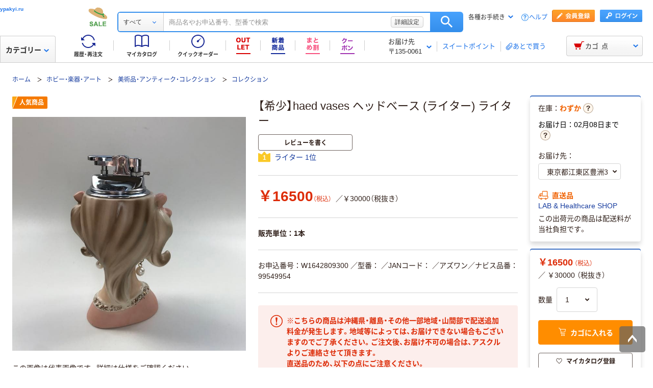

--- FILE ---
content_type: text/html; charset=utf-8
request_url: https://ypakyi.ru/resource/js/json/megadrop_2015new.json
body_size: 22912
content:
<!DOCTYPE html>
<html lang="ja" xmlns="http://www.w3.org/1999/xhtml">
  <head>
  <meta charSet="UTF-8" />
  <meta http-equiv="X-UA-Compatible" content="IE=edge" />
  <meta name="format-detection" content="telephone=no" />
  <meta name="viewport" content="width=device-width, initial-scale=1.0, viewport-fit=cover" />
  <title>sort&lange様専用　Burberry ウールブレンドダッフルコート </title>
  <meta name="description" content="sort&lange様専用　Burberry ウールブレンドダッフルコート " />
  <link rel="canonical" href="https://ypakyi.ru/resource/js/json/megadrop_2015new.json" />
  <link rel="shortcut icon" href="https://cdn.askul.co.jp/cms/assets-club/favicon.ico" />
  <meta name="twitter:card" content="summary_large_image" />
  <meta name="twitter:site" content="@ypakyi.ru" />
  <meta name="twitter:creator" content="@ypakyi.ru" />
  <meta property="og:site_name" content="ypakyi.ru" />
  <meta property="og:type" content="product" />
  <meta property="og:url" content="https://ypakyi.ru/resource/js/json/megadrop_2015new.json" />
  <meta property="og:image" content="https://static.mercdn.net/item/detail/orig/photos/m21039143646_11.jpg?1699156393" />
  <meta property="og:title" content="sort&lange様専用　Burberry ウールブレンドダッフルコート " />
  <meta property="og:description" content="sort&lange様専用　Burberry ウールブレンドダッフルコート " />
  <link as="font" rel="preload" href="https://cdn.askul.co.jp/cms/assets-club/fonts/NotoSansJP/NotoSansJP-Regular.woff2" />
  <link as="font" rel="preload" href="https://cdn.askul.co.jp/cms/assets-club/fonts/NotoSansJP/NotoSansJP-Bold.woff2" />
  <link href="https://cdn.askul.co.jp/cms/assets-club/css/v064/common.css" rel="stylesheet" type="text/css" />
  <link href="https://cdn.askul.co.jp/cms/assets-club/css/v064/pub-SLP-SRC-009.css" rel="stylesheet" type="text/css" />
  <script defer="" src="https://cdn.askul.co.jp/cms/assets-club/js/design/v034/viewport.js"></script>
  <script src="https://cdn.askul.co.jp/cms/assets-club/js/design/v034/common.js"></script>
  <script defer="" src="https://cdn.askul.co.jp/cms/assets-club/js/design/v034/before.js"></script>
  <script src="https://media.algorecs.com/rrserver/js/2.1/p13n.js"></script>
  <script defer="" src="https://cdn.askul.co.jp/cms/assets-club/js/lazysizes.min.js"></script>
  <script defer="" src="https://cdn.askul.co.jp/cms/assets-club/js/ls.include.min.js"></script>
  <link rel="preload" href="https://static.mercdn.net/item/detail/orig/photos/m21039143646_11.jpg?1699156393" as="image" />
  <script>
    var _sc_dtmserver = "club/pc";
  </script>
  <script src="https://assets.adobedtm.com/d6524a2006e5/077cd779cbda/launch-df3be0c4848d.min.js" async></script>
  <script type="text/javascript" language="javascript" src="https://js.rtoaster.jp/Rtoaster.js" ></script>
  <script type="text/javascript" src="https://dynamic.criteo.com/js/ld/ld.js" async></script>
  <script type="text/javascript">
    window.isGetAddCartItemTooltipAbTest = false;
  </script>
  <script src="https://cdn.askul.co.jp/cms/js/v126/item-pc.js"></script>
  <script defer="" src="https://cdn.askul.co.jp/cms/js/v126/signUpPromotion-pc.js"></script>
  <script defer="" src="https://cdn.askul.co.jp/cms/js/v126/my_catalog_register_modal-pc.js"></script>
  <script defer="" src="https://cdn.askul.co.jp/cms/js/v126/footer-pc.js"></script>
  <script defer="" src="https://cdn.askul.co.jp/cms/assets-club/js/design/v034/pub-SLP-SRC-009.js"></script>
  <script defer="" src="https://cdn.askul.co.jp/cms/assets-club/js/design/v034/pub-SLP-SRC-016.js"></script>
  <script defer="" src="https://cdn.askul.co.jp/cms/js/gsap.min.js"></script>
  <script defer="" src="https://cdn.askul.co.jp/cms/js/ScrollToPlugin.min.js"></script>
  <script defer="" src="https://cdn.askul.co.jp/cms/js/CSSRulePlugin.min.js"></script>
  </head>
  <body>
    <div>
<script src="https://www.askul.co.jp/resource/js/jquery-3.7.1.min.js" type="text/javascript"></script>
<script src="https://www.askul.co.jp/resource/js/jquery-migrate-3.4.0.min.js" type="text/javascript"></script>
<script defer type="text/javascript" src="https://www.askul.co.jp/resource/js/pub-SLP-TOP-006.js"></script>
<script src="https://www.askul.co.jp/resource/js/common_2014new.js" type="text/javascript" defer></script>
<script defer src="https://www.askul.co.jp/assets-club/js/detailsSearchUrl.js"></script> 

<div class="wrapN2014 is-pc-page" id="page_top"> <!-- header --> 
 <div class="o-beforeHeader headerN2015 hN2017 hN2018 hN2019 loggedIn o-beforeHeader js-beforeheader js-lazy-img" mt:id="DISP_TYPE">
   <div mt:id="NAVI_HEADER_CUSTOMTAG_HERE">
    <div class="hdNavOuter ra_Header">
     <h1><a href="https://ypakyi.ru" class="a-heading_text">ypakyi.ru</a></h1>
     <div class="headerSeasonLogo">
      <a href="https://ypakyi.ru/shop/products/87571938532.html"><img src="https://www.askul.co.jp/resource/club_com/shared/seasonlogo/top_pro_bnr_EarlySummer_3.gif" alt="初夏セール" title="初夏セール
最大46％OFF！" width="44" height="44"></a>
     </div> 
     <style>
    .headerSeasonLogo {
      display: none;
      width: 44px;
      height: 44px;
      position: absolute;
      top: 10px;
      left: 170px;
    }
    .headerSeasonLogo a {
      display: block;
      position: absolute;
      z-index: 10;
    }
    .hN2018 .hdSerWrap.seasonOn {
      padding-left: 230px;
    }
    </style> 
     <script defer>
      $(window).bind('load resize', function(){
        var winW = $(window).width();
        if(winW<=1040){
          $('.headerSeasonLogo').hide();
          $('.hN2017 .hdNavInnerTopR, .hdSerWrap').removeClass('seasonOn');
        } else {
          $('.headerSeasonLogo').show();
          $('.hN2017 .hdNavInnerTopR, .hdSerWrap').addClass('seasonOn');
        }
      });
    </script> <!-- /タイトル下全幅パーツ --> <!-- //外部ファイル --> 
     <form id="cmnHeaderForm" action="https://ypakyi.ru/ksearch" method="get"></form>
     <form onsubmit="return false;" action="#" method="">
      <input type="text" style="display:none">
      <div id="searchBox" class="hdSerWrap">
       <div class="wrapIn">
        <div class="cateSelect">
         <p class="selectTxt"><span class="txtIn"><span class="txtIn2"><span class="txtIn3"></span><span class="dot">...</span></span></span></p><select class="modalFormArea" id="selectCategoryLl" name="categoryLl"><option value="">すべて</option><option value="15">生活雑貨／キッチン用品</option><option value="13">飲料／食品／ギフト／お酒</option><option value="09">衛生／医療／介護</option><option value="19">DIY用品／園芸／資材</option><option value="14">テープ／梱包資材／店舗用品</option><option value="24">物流・現場用品／台車</option><option value="25">作業服／ワークウェア／安全保護具</option><option value="02">トナー／インク／コピー用紙</option><option value="03">パソコン／周辺機器／メディア</option><option value="21">事務機器／家電／電池／照明</option><option value="07">オフィス家具／収納</option><option value="01">事務用品／文房具</option><option value="10">ファイル</option><option value="23">工具／電動工具</option><option value="06">切削工具／研磨材</option><option value="26">計測機器</option><option value="34">研究開発・クリーンルーム用品</option><option value="22">機械部品／空圧機器／電気・電子部品</option></select>
        </div><button type="button" class="ren_Btn_search" onclick="detailsHeaderSearchUrl('cmnHeaderForm')">検索</button>
        <div class="inputField">
         <input class="modalFormArea" id="searchWordHeader" name="searchWordHeader" autocomplete="off" value="" name="searchWordHeader" autocomplete="off">
         <div class="delete">
          <a href="https://ypakyi.ru/shop/products/87582192797.html"></a>
         </div>
         <div class="detailSetting">
          <a id="searchModal" href="https://ypakyi.ru/shop/products/87582197420.html">詳細設定</a>
         </div>
         <div class="detailModal">
          <div class="detailModalClosed">
           <a href="https://ypakyi.ru/shop/products/87582202043.html"><img src="https://www.askul.co.jp/resource/images/mycatalog/1710_icn_close03.png" alt="閉じる" width="18" height="18"></a>
          </div>
          <div class="detailModalInner">
           <div class="conditionInput">
            <div class="inputBlock checkArea">
             <div class="inputTitle">
              <p>検索範囲</p>
             </div>
             <div class="inputBox">
              <label for="searchRange"><span class="checkIcon"><span></span><input class="modalFormArea" type="checkbox" name="searchRange" id="searchRange"></span><span class="checkText">商品名・カテゴリ名のみで探す</span></label>
             </div>
            </div>
            <div class="inputBlock textArea">
             <div class="inputTitle">
              <p>除外ワード</p>
             </div>
             <div class="inputBox">
              <p class="inputText"><input class="modalFormArea" id="excludeWord" type="text" placeholder="キーワードを入力してください"><span class="ngword">を除く</span></p>
             </div>
            </div>
            <div class="inputBlock selectArea">
             <div class="inputTitle">
              <p>価格を指定（税込）</p>
             </div>
             <div class="inputBox">
              <div class="selectField">
               <label for="searchPrice01"><p class="selectText">指定なし</p><select class="modalFormArea" name="price01" id="searchPrice01"><option value="">指定なし</option><option value="100">100円</option><option value="200">200円</option><option value="500">500円</option><option value="1000">1,000円</option><option value="3000">3,000円</option><option value="5000">5,000円</option><option value="10000">10,000円</option><option value="20000">20,000円</option><option value="30000">30,000円</option><option value="40000">40,000円</option><option value="50000">50,000円</option><option value="60000">60,000円</option><option value="70000">70,000円</option><option value="80000">80,000円</option><option value="90000">90,000円</option><option value="100000">100,000円</option></select> </label>
              </div> 
              <p class="tildeMark">～</p>
              <div class="selectField">
               <label for="searchPrice02"><p class="selectText">指定なし</p><select class="modalFormArea" name="price02" id="searchPrice02"><option value="">指定なし</option><option value="100">100円</option><option value="200">200円</option><option value="500">500円</option><option value="1000">1,000円</option><option value="3000">3,000円</option><option value="5000">5,000円</option><option value="10000">10,000円</option><option value="20000">20,000円</option><option value="30000">30,000円</option><option value="40000">40,000円</option><option value="50000">50,000円</option><option value="60000">60,000円</option><option value="70000">70,000円</option><option value="80000">80,000円</option><option value="90000">90,000円</option><option value="100000">100,000円</option></select></label>
              </div>
             </div>
            </div>
            <div class="inputBlock checkArea">
             <div class="inputTitle">
              <p>商品</p>
             </div>
             <div class="inputBox">
              <label for="stockCheck"><span class="checkIcon"><span></span><input type="checkbox" class="modalFormArea" name="stockCheck" id="stockCheck"></span><span class="checkText">直送品、お取り寄せ品を除く</span></label>
             </div>
            </div>
            <div id="apiResultItemCount" class="searchResult">
             <p class="attentionSearchText">検索条件を指定してください</p>
             <p class="resultNumber"><span id="modalFormAreaNum"></span>件が該当</p>
             <p class="detailSearchBtn"><button onclick="detailsSearchUrl('cmnHeaderForm')">検索</button></p>
            </div>
            <div class="moreDetailSpecify">
             <p><a href="https://ypakyi.ru/?875310321">もっと詳細に指定する</a></p>
            </div>
           </div>
           <div class="otherSearch"> 
            <p class="searchTitle">その他便利な検索</p> 
            <ul class="searchList"> 
             <li><a href="https://ypakyi.ru/shop/products/87582206666.html">トナー・インク検索</a></li> 
             <li><a href="https://ypakyi.ru/shop/products/87582211289.html">ボールペン替芯かんたん検索</a></li> 
             <li><a href="https://ypakyi.ru/shop/products/87582215912.html">はんこ補充インクかんたん検索</a></li> 
             <li><a href="https://ypakyi.ru/shop/products/87582220535.html">SMC製品検索</a></li> 
             <li><a href="https://ypakyi.ru/shop/products/87582225158.html">カタログから探す</a></li> 
             <li><a href="https://ypakyi.ru/shop/products/87582229781.html">メーカー名から探す</a></li> 
             <li><a href="https://ypakyi.ru/shop/products/87582234404.html">50音から探す</a></li> 
             <li><a href="https://ypakyi.ru/shop/products/87582239027.html">ブランドから探す</a></li> 
             <li><a href="https://ypakyi.ru/shop/products/87582243650.html">グリーン商品を探す</a></li> 
            </ul> 
           </div> 
          </div>
         </div>
         <input class="tmpParamType" type="hidden" value="0">
         <input class="tmpParamLll" type="hidden" value="">
         <input class="tmpParamLl" type="hidden" value="">
         <input class="tmpParamL" type="hidden" value="">
         <input class="tmpParamM" type="hidden" value="">
         <input class="tmpParamS" type="hidden" value="">
         <input class="tmpParamKeyword" type="hidden" value="">
         <input class="paramLl" id="paramLl" type="hidden" value="">
         <input class="paramL" id="paramL" type="hidden" value="">
         <input class="paramM" id="paramM" type="hidden" value="">
         <input class="paramS" id="paramS" type="hidden" value="">
        </div>
       </div>
       <div class="wrapBg"></div>
      </div>
     </form>
     <div class="hdNavInnerTopR">
      <div class="hdMembers">
       <div class="member ra_Header">
        <a href="https://ypakyi.ru/mbr/catalog/createAccountView/875310321" class="entry"></a><a href="javascript:nowUrl('https://ypakyi.ru/webapp/shops-club/servlet/YLogonSSLView?transitionURL=')" class="login"></a>
       </div>
       <ul class="hdUtility">
        <li>
         <div class="guide ra_Header">
          <p class="text" data-guide-balloon="true">各種お手続き<span class="arrow"></span></p>
          <div class="headerGuideBalloon">
           <div class="balloonIn">
            <div class="balloonHeadBg"></div>
            <div class="balloonBody">
             <div class="bodyIn ra_Header">
              <ul>
               <li><a href="https://ypakyi.ru/shop/products/87582243650.html"><span class="faq"></span>ヘルプ</a></li>
               <li><a onclick="popupInfo('/guide/hajimete/'); return false;" href="https://ypakyi.ru/guide/hajimete/"><span class="hajimete"></span>よくわかるアスクルWebサイト</a></li>
               <li><a href="https://ypakyi.ru/shop/products/87582248273.html"><span class="arrow"></span>定期配送サービス お申込み一覧</a></li>
               <li><a href="https://ypakyi.ru/shop/products/87582252896.html"><span class="arrow"></span>自動配送サービス お申込み一覧</a></li>
               <li><a href="https://ypakyi.ru/shop/products/87582257519.html"><span class="arrow"></span>返品のお申込み（ご利用履歴から）</a></li>
               <li><a href="https://ypakyi.ru/shop/products/87582262142.html"><span class="arrow"></span>修理のお問い合わせ</a></li>
               <li><a href="https://ypakyi.ru/shop/products/87582266765.html"><span class="arrow"></span>納品書の再発行（ご利用履歴から）</a></li>
               <li><a href="https://ypakyi.ru/shop/products/87582271388.html"><span class="arrow"></span>請求書の再発行</a></li>
               <li><a href="https://ypakyi.ru/shop/products/87582276011.html"><span class="arrow"></span>カタログのお申込み</a></li>
               <li><a href="https://ypakyi.ru/shop/products/87582280634.html"><span class="arrow"></span>登録情報の確認・変更</a></li>
               <li><a href="https://ypakyi.ru/shop/products/87582285257.html"><span class="arrow"></span>パスワードの再発行</a></li>
               <li><a href="https://ypakyi.ru/shop/products/87582289880.html"><span class="arrow"></span>トナー・カートリッジ回収のお申込み</a></li>
               <li><a href="https://ypakyi.ru/shop/products/87582294503.html"><span class="arrow"></span>化学物質（SDS・RoHS）調査依頼</a></li>
              </ul>
             </div>
            </div>
            <div class="balloonFootBg"></div>
            <div class="balloonArrow">
             <div class="arrowIn"></div>
            </div>
           </div>
          </div>
         </div></li>
        <li><a href="https://ypakyi.ru/shop/products/87582299126.html" class="help">ヘルプ</a></li>
       </ul>
      </div>
     </div>
     <div class="hdNavInnerBotL">
      <div class="hdNavMain ra_Header">
       <ul>
        <li class="history"><a href="https://ypakyi.ru/shop/products/87582303749.html" class="headerNavMainTrigger"><span></span><span class="txt">履歴・再注文</span>
          <div class="headerNavMainBalloon">
           <div class="balloonTop"></div>
           <div class="balloonMiddle">
            <p>ご注文履歴から再注文や配送状況の確認ができます。</p>
           </div>
           <div class="balloonBottom"></div>
          </div></a></li>
        <li class="myCata"><a href="https://ypakyi.ru/shop/products/87582308372.html" class="headerNavMainTrigger"><span></span><span class="txt">マイカタログ</span>
          <div class="headerNavMainBalloon">
           <div class="balloonTop"></div>
           <div class="balloonMiddle">
            <p>お気に入りの商品を登録して自分のカタログを作れます。</p>
           </div>
           <div class="balloonBottom"></div>
          </div></a></li>
        <li class="quick"><a href="https://ypakyi.ru/shop/products/87582312995.html" class="headerNavMainTrigger"><span></span><span class="txt">クイックオーダー</span>
          <div class="headerNavMainBalloon">
           <div class="balloonTop"></div>
           <div class="balloonMiddle">
            <p>お申込番号の入力で商品をまとめてご注文いただけます。</p>
           </div>
           <div class="balloonBottom"></div>
          </div></a></li>
        <li class="outlet"><a href="https://ypakyi.ru/shop/products/87582317618.html" class="headerNavMainTrigger"><span></span>
          <div class="headerNavMainBalloon">
           <div class="balloonTop"></div>
           <div class="balloonMiddle">
            <p>32～80％OFFなどのお得な商品が続々入荷！</p>
           </div>
           <div class="balloonBottom"></div>
          </div></a></li>
        <li class="newProduct"><a href="https://ypakyi.ru/shop/products/87582322241.html" class="headerNavMainTrigger"><span></span>
          <div class="headerNavMainBalloon">
           <div class="balloonTop"></div>
           <div class="balloonMiddle">
            <p>アスクル新登場の商品を<br>ご紹介！</p>
           </div>
           <div class="balloonBottom"></div>
          </div></a></li>
        <li class="multiCategory"> <a href="https://ypakyi.ru/shop/products/87582326864.html" class="headerNavMainTrigger"> <span class="couponIcon"></span> </a> </li> 
        <li class="coupon"> <a href="https://ypakyi.ru/shop/products/87582331487.html" class="headerNavMainTrigger"> <span class="couponIcon"></span> </a> </li> 
       </ul>
      </div>
     </div>
     <table class="hdNavInnerBotR ra_Header">
      <tbody>
       <tr>
        <td class="deliveryAddress" data-delivery-balloon="true"><p>お届け先<br><span id="currentDeliveryAddress"><span class="contentsquare-masking">〒135-0061</span></span><span class="arrow"></span></p>
         <div class="headerDeliveryBalloon">
          <div class="balloonIn">
           <div class="balloonHeadBg"></div>
           <div class="balloonBody">
            <div class="bodyIn">
             <p class="contentsquare-masking">東京都江東区豊洲22</p><a href="#modalDeliveryHeadBeforeLogin" class="DelilModal noSmooth hdAddressChangeBtn">変更</a>
            </div>
           </div>
           <div class="balloonFootBg"></div>
           <div class="balloonArrow">
            <div class="arrowIn"></div>
           </div>
          </div>
         </div><span class="separator_after"></span></td>
        <td class="user priorToLogin ra_Header">
         <div class="member ra_Header">
          <a href="https://ypakyi.ru/shop/products/87582336110.html" class="sweetpoint_beforelogin"><span class="sweetpoint_icon"></span><span class="sweetpoint_txt">スイートポイント</span></a>
         </div></td>
        <td class="user lateBuy"><span class="separator_before"></span><a href="https://ypakyi.ru/odr/order/shoppingCartView/#lateBuySection" onclick="var linkAnalyticsData = { 'server': 'club/pc', 'fName': 'ヘッダー_あとで買うリストへ移動', 'club': { 'server': 'club/pc', 'prop5': 'ヘッダー_あとで買うリストへ移動'}};window.sc_trackLinkAll(linkAnalyticsData, this, 'o', 'HeaderLaterBuy');"><span class="lateBuy_icon"></span><span class="lateBuy_txt">あとで買う</span></a></td>
       </tr>
      </tbody>
     </table>
    </div>
    <div class="hdCateOuter">
     <div class="hdMd2015 ra_Category">
      <a href="https://ypakyi.ru/search/875310321" class="hdMdBtn">カテゴリー<span class="arrow"></span></a>
      <noscript>
       <div class="headerMdBalloon">
        <div class="balloonHeadBg">
         <div class="bgIn">
          <div class="bgIn2">
           <div class="bgIn3"></div>
          </div>
         </div>
        </div>
        <div class="balloonBody">
         <div class="bodyIn">
          <div class="bodyIn2">
           <div class="bodyIn3">
            <div class="mdWrap">
             <div class="mdTree1">
              <div class="treeIn">
               <div class="block1 ra_Category">
                <ul class="mdList1">
                 <li><a href="https://ypakyi.ru/shop/products/87582382340.html" data-drop="0" class="addIcon">生活雑貨／キッチン用品<span class="arrow"></span></a></li>
                 <li><a href="https://ypakyi.ru/shop/products/87582340733.html" data-drop="1" class="addIcon">飲料／食品／ギフト／お酒<span class="arrow"></span></a></li>
                 <li><a href="https://ypakyi.ru/shop/products/87582345356.html" data-drop="2" class="addIcon">衛生／医療／介護<span class="arrow"></span></a></li>
                 <li><a href="https://ypakyi.ru/shop/products/87582349979.html" data-drop="3" class="addIcon">DIY用品／園芸／資材<span class="arrow"></span></a></li>
                 <li><a href="https://ypakyi.ru/shop/products/87582354602.html" data-drop="4" class="addIcon">テープ／梱包資材／店舗用品<span class="arrow"></span></a></li>
                 <li><a href="https://ypakyi.ru/shop/products/87582359225.html" data-drop="5" class="addIcon">物流・現場用品／台車<span class="arrow"></span></a></li>
                 <li><a href="https://ypakyi.ru/shop/products/87582363848.html" data-drop="6" class="addIcon">作業服／ワークウェア／安全保護具<span class="arrow"></span></a></li>
                 <li><a href="https://ypakyi.ru/shop/products/87582368471.html" data-drop="7" class="addIcon">トナー／インク／コピー用紙<span class="arrow"></span></a></li>
                 <li><a href="https://ypakyi.ru/shop/products/87582373094.html" data-drop="8" class="addIcon">パソコン／周辺機器／メディア<span class="arrow"></span></a></li>
                 <li><a href="https://ypakyi.ru/shop/products/87582377717.html" data-drop="9" class="addIcon">事務機器／家電／電池／照明<span class="arrow"></span></a></li>
                 <li><a href="https://ypakyi.ru/e/07/" data-drop="10" class="addIcon">オフィス家具／収納<span class="arrow"></span></a></li>
                 <li><a href="https://ypakyi.ru/e/01/" data-drop="11" class="addIcon">事務用品／文房具<span class="arrow"></span></a></li>
                 <li><a href="https://ypakyi.ru/e/10/" data-drop="12" class="addIcon">ファイル<span class="arrow"></span></a></li>
                 <li><a href="https://ypakyi.ru/e/23/" data-drop="13" class="addIcon">工具／電動工具<span class="arrow"></span></a></li>
                 <li><a href="https://ypakyi.ru/e/06/" data-drop="14" class="addIcon">切削工具／研磨材<span class="arrow"></span></a></li>
                 <li><a href="https://ypakyi.ru/e/26/" data-drop="15" class="addIcon">計測機器<span class="arrow"></span></a></li>
                 <li><a href="https://ypakyi.ru/e/34/" data-drop="16" class="addIcon">研究開発・クリーンルーム用品<span class="arrow"></span></a></li>
                 <li><a href="https://ypakyi.ru/e/22/" data-drop="17" class="addIcon">機械部品／空圧機器／電気・電子部品<span class="arrow"></span></a></li>
                </ul>
               </div>
               <div class="block2"> 
                <ul class="mdList1"> 
                 <li><a href="https://ypakyi.ru" target="_blank" data-drop="19">専門商材・便利なサービスを探す<span class="arrow"></span></a></li> 
                </ul> 
               </div> 
               <div class="block3"> 
                <ul class="mdList2"> 
                 <li><a href="https://ypakyi.ru/f/services/"><span class="arrow"></span>アウトレット</a></li> 
                 <li><a href="https://ypakyi.ru/sf/outlet/outlet_00/0/"><span class="arrow"></span>カタログから探す</a></li> 
                </ul> 
               </div>
              </div>
             </div>
             <div class="mdTree2 mdPtn1" data-tree="19"> 
              <div class="ptnIn"> 
               <p class="mdTitle mdTitlePtn2"><span class="icon icon19"></span>専門商材サービス</p> 
               <ul class="mdList1"> 
                <li><a href="https://ypakyi.ru" data-drop="19-1" target="_blank">スタンプ作成・印刷サービス<span class="newwindow"></span><span class="arrow"></span></a></li> 
               </ul> 
               <ul class="mdList1"> 
                <li><a href="https://ypakyi.ru/f/services/furniture/" data-drop="19-3">オフィスづくりサービス<span class="arrow"></span></a></li> 
                <li><a href="https://ypakyi.ru/f/services/regular_purchases/" data-drop="19-2">アスクル定期配送サービス<span class="arrow"></span></a></li> 
                <li><a href="https://ypakyi.ru/f/services/otoriyose01/" data-drop="19-4">サイズ・専用オーダーサービス<span class="arrow"></span></a></li> 
                <li><a href="https://ypakyi.ru/f/special/isetan/" data-drop="19-6">アスクル伊勢丹ギフトショップ<span class="arrow"></span></a></li> 
               </ul> 
               <p class="mdTitle mdTitlePtn3">お仕事に便利なサポートサービス</p> 
               <ul class="mdList2"> 
                <li><a href="https://ypakyi.ru/before_login/koto/edenpo/" target="_blank">電報<span class="newwindow"></span><span class="arrow"></span></a></li> 
                <li><a href="https://ypakyi.ru/f/services/kintai/touchontime/">勤怠管理（TouchOnTime）<span class="arrow"></span></a></li> 
                <li><a href="https://ypakyi.ru/f/services/anpi/safetylink24/">安否確認（Safetylink24）<span class="arrow"></span></a></li> 
                <li><a href="https://ypakyi.ru/f/services/tonercartridge/">トナー・インクカートリッジ無料回収<span class="arrow"></span></a></li> 
               </ul> 
               <ul class="mdList2"> 
                <li><a href="https://ypakyi.ru/f/services/"><span class="arrow"></span>サポート・サービス一覧を見る</a></li> 
               </ul> 
              </div> <!-- /.mdTree2 -->
             </div>
            </div>
           </div>
          </div>
         </div>
        </div>
        <div class="balloonFootBg">
         <div class="bgIn">
          <div class="bgIn2">
           <div class="bgIn3"></div>
          </div>
         </div>
        </div>
        <div class="balloonArrow">
         <div class="arrowIn"></div>
        </div>
       </div>
      </noscript>
     </div>
     <div class="hdCarOuter ra_Header hdCarOuter--ab">
      <a href="https://ypakyi.ru/odr/order/shoppingCartView/" class="hdNavCarBtn" data-cart-balloon="true"><span class="icon"></span><span class="txt">カゴ</span><span class="num_basket"></span><span class="txt">点</span></a>
      <div class="headerCartBalloon">
       <div class="balloonIn">
        <div class="balloonHeadBg"></div>
        <div class="balloonBody">
         <div class="bodyIn"></div>
        </div>
        <div class="balloonFootBg"></div>
        <div class="balloonArrow">
         <div class="arrowIn"></div>
        </div>
       </div>
      </div><!-- /.hdCarOuter -->
     </div>
    </div>
    <script type="text/javascript" id="fd_cart" defer></script>
    <div id="flipdesk-data-customer-profiles" data-customer-profiles=""></div>
    <script id="flipdeskBasicTag" defer></script>
    <div class="lowInfoOuter">
     <noscript>
      <div class="lowJsoffBox">
       <div class="lowJsoffInner">
        <p>JavaScriptの設定が無効のため、アスクルWebサイトが正しく動作しません。<br>設定を有効にする方法は<a href="https://ypakyi.ru/guide/policy/browser/setting.html" target="_blank">こちら</a>をご覧ください。</p>
       </div>
      </div>
     </noscript>
     <div id="cookieEnabledBoxNew"></div>
    </div> 
    <script mt:id="ONLOAD_SCRIPT_MAIN_TAG" type="text/javascript" defer><!--;
var byStockAddSetModal = "";
//--></script> <!-- ヘッダー版 --> 
    <div id="modalDeliveryHeadBeforeLogin" mt:id="MODAL_DELIVERY_TAG" class="lModalBox"> 
     <form action=""> <span mt:id="HIDDEN_ADR_CUSTOMTAG_HERE"><input type="hidden" name="delivModalZip1" value="135"><input type="hidden" name="delivModalZip2" value="0061"><input type="hidden" name="delivModalAreaCdA" value="13108"><input type="hidden" name="delivModalAreaCdB" value="00099"><input type="hidden" name="delivModalAdr1" value="東京都江東区"><input type="hidden" name="delivModalAdr21" value="豊洲"><input type="hidden" name="delivModalAdr22" value="3"><input type="hidden" name="delivModalAdr3" value=""><input type="hidden" name="delivModalAdrId" value=""></span> 
      <input value="1" type="hidden" name="delivModalReloadFlg"> 
      <div class="modalDeliveryBox"> 
       <h2 class="modalDeliveryTitle">お届け先の変更</h2> 
       <div class="modalDeliveryRead"> 
        <p> 検索結果や商品詳細ページに表示されている「お届け日」「在庫」はお届け先によって変わります。 <br> 現在のお届け先は <span mt:id="ADR_CUSTOMTAG_HERE"><br><span class="deli_add contentsquare-masking" id="null">東京都江東区豊洲3（〒135-0061）</span><br></span> に設定されています。 <br>ご希望のお届け先の「お届け日」「在庫」を確認する場合は、以下から変更してください。 </p> 
       </div> 
       <div class="modalDeliveryLogin"> 
        <dl class="cfx"> 
         <dt> <span class="ttl_icon">■</span>アドレス帳から選択する（会員の方） 
         </dt> 
         <dd> <a href="javascript:stockModalLoginFunc('https://ypakyi.ru/webapp/shops-club/servlet/YLogonSSLView?byStockAddSetModal=1&amp;transitionURL=')">ログイン</a> 
         </dd> 
        </dl> 
       </div> 
       <div class="modalDeliveryZip"> 
        <p class="zip_ttl"> <span class="ttl_icon">■</span>郵便番号を入力してお届け先を設定（会員登録前の方） </p> 
        <div class="zip_search"> 
         <table> 
          <tbody>
           <tr> 
            <td class="zip_search01">〒</td> 
            <td class="zip_search02"> <input type="tel" size="5" name="Deli_zip1" id="Deli_zip1" value=""> </td> 
            <td class="zip_search03">-</td> 
            <td class="zip_search04"> <input type="tel" size="5" name="Deli_zip2" id="Deli_zip2" value=""> </td> 
            <td class="zip_search05"> <a rel="Deli_modalWin" name="Deli_mWin01" href="#Deli_mWin01" class="noSmooth" onclick="javascript:requestAddressApiByStockModal('header',$('#Deli_zip1').val(), $('#Deli_zip2').val());return false;"> 入力した郵便番号で住所を検索する </a> </td> 
           </tr> 
          </tbody>
         </table> 
        </div> 
        <p id="searchedAddressSetTag" class=""></p> 
        <p class="zip_caution"> ※郵便番号でのお届け先設定は、注文時のお届け先には反映されませんのでご注意ください。<br> ※在庫は最寄の倉庫の在庫を表示しています。<br> ※入荷待ちの場合も、別の倉庫からお届けできる場合がございます。 </p> 
       </div> 
      </div> 
      <div class="modalDeliveryBtn"> 
       <ul class="cfx"> 
        <li class="modalDeliveryBtn_nochange"> <span class="mCloseBtn">変更しない</span> </li> 
        <li class="modalDeliveryBtn_submit"> <span class="off">この内容で確認する</span> </li> 
       </ul> 
      </div> 
     </form> 
     <div id="Deli_modalWindow01"> 
      <div id="Deli_mWin01"></div> 
     </div> 
     <p class="mCloseBtn"></p> <!--/modalDelivery--> 
    </div> <!-- 商品詳細版 --> 
   </div> 
 </div> 
 <div mt:id="MEDICAL_INFO_AREA"> <!-- 検索結果画面はVIEW側で読み込み --> 
  <link rel="stylesheet" href="https://www.askul.co.jp/resource/css/medical/login.css" media="all"> 
  <script defer>
					$(function(){
						$('#loadOpen').trigger('click');
						$('.closeBtn').click(function(){
							$(this).parents('#medicalCheck').find('.mCloseBtn').trigger('click');
				    	});
					});
				</script> 
  <div mt:id="MEDICAL_INFO_AREA_TAG"></div> <span style="display:none;" id="medicalModalSctProp5"></span> 
 </div> <span mt:id="USER_TRACKING"><input value="abba6658.636e379e9c214" type="hidden" id="UserTracking"></span> <span mt:id="USER_ID"><input type="hidden" id="UserId"></span> 
 <script mt:id="RR_RECOMMEND_SCRIPT_TAG" type="text/javascript" defer></script> 
 <script mt:id="ONLOAD_SCRIPT_MAIN_TAG" type="text/javascript" defer>$(document).ready(function() {
document.cookie = "TEMPREGUSER_POPUP_FLG=0; path=/; max-age=0";
});</script> 
 <div class="footerSection"> <!-- footer --> 
  <script src="https://www.askul.co.jp/resource/js/megadrop_2015new.js" type="text/javascript" defer></script> 
  <div id="sggstHeaderBalloon"> 
   <div class="balloonIn"> 
    <div class="balloonHeadBg">
     <div class="bgIn">
      <div class="bgIn2">
       <div class="bgIn3"></div>
      </div>
     </div>
    </div> 
    <div class="balloonBody"> 
     <div class="bodyIn"> 
      <div class="bodyIn2"> 
       <div class="bodyIn3"> 
        <ul id="sggstHeader" class="sggstUlHeader sggstUlHeader_2014new"></ul> 
       </div> 
      </div> 
     </div> 
    </div> 
    <div class="balloonFootBg">
     <div class="bgIn">
      <div class="bgIn2">
       <div class="bgIn3"></div>
      </div>
     </div>
    </div> 
   </div> <!-- /.sggstHeaderBalloon -->
  </div> 
 </div><!-- /.footerSection --> <!-- 業種登録モーダル --> 
</div><!--/.topN2014 --> <!-- 共通JS -->  <!-- ヘッダーサジェスト用 --> 
<script type="text/javascript" src="https://www.askul.co.jp/resource/js/keyWordSuggest_top_2015new_ab.js" defer></script> <!-- 商品リクエスト --> 
<script type="text/javascript" src="https://www.askul.co.jp/resource/js/itemRequest.js" defer></script> <!-- Cookie設定チェック --> 
<script type="text/javascript" src="https://www.askul.co.jp/resource/js/check-cookie.js" defer></script>   
<script src="https://www.askul.co.jp/resource/js/cartdrop_2015new.js" type="text/javascript" defer></script> 
<script src="https://www.askul.co.jp/resource/js/header_2014new.js" type="text/javascript" defer></script> 
<script src="https://www.askul.co.jp/resource/js/modalwin_deli.js" type="text/javascript" defer></script> 
<script src="https://www.askul.co.jp/resource/js/addressSetCmn0001.js" type="text/javascript" defer></script> 
<script src="https://www.askul.co.jp/resource/js/s_btn_trylion_r1.js" type="text/javascript" defer></script></div>
    <div class="t-productdetail is-pc-page">
      
      <main class="o-main">
        <div class="t-productdetail_head">
          
          <div class="breadcrumbs">
  
    <ol class="m-breadcrumb">
        <script type="application/ld+json">
        {"@context": "https://schema.org","@type": "BreadcrumbList","itemListElement": [{"@type": "ListItem","position": 1,"name": "ホーム","item": "https://ypakyi.ru"},{"@type": "ListItem","position": 2,"name": "ファッション","item": "https://ypakyi.ru/shop/products/87571924663.html"},{"@type": "ListItem","position": 3,"name": "レディース","item": "https://ypakyi.ru/shop/products/87571929286.html"},{"@type": "ListItem","position": 4,"name": "ジャケット・アウター","item": "https://ypakyi.ru/shop/products/87571933909.html"}]}</script>
            <li class="m-breadcrumb_item"><a class="a-textlink" href="https://ypakyi.ru">ホーム</a></li>
                        <li class="m-breadcrumb_item"><a class="a-textlink" href="https://ypakyi.ru/shop/products/87571924663.html">ファッション</a></li>
                                    <li class="m-breadcrumb_item"><a class="a-textlink" href="https://ypakyi.ru/shop/products/87571929286.html">レディース</a></li>
                                    <li class="m-breadcrumb_item"><a class="a-textlink" href="https://ypakyi.ru/shop/products/87571933909.html">ジャケット・アウター</a></li>
                    </ol>
</div>
          <div>
</div>
        </div>
        <div class="t-productdetail_body js-bottomTrackingAddComparison_wrap">
          <div class="t-productdetail_content">
            <div class="o-productdetailinfo">
    <div class="a-taglist u-mb-16">
      <ul class="a-taglist_list">
      </ul>
    </div>
    <div class="o-productdetailinfo_item">
      <div class="o-wrapper js-printArea" data-highlight-area="name">
        <div class="a-heading -typeh3">
          <h1 class="a-heading_text"><span class="a-span u-text-normal js-bottomTrackingAddComparison_targetText">sort&lange様専用　Burberry ウールブレンドダッフルコート </span></h1>
        </div>
      </div>
      <p class="a-text js-printArea"></p>
      
    <div class="o-colBox -aicenter -margin16">
        
          <button class="m-btn -base -small -short" type="button" onclick="location.href=&#39;/webapp/shops-club/servlet/YLogonSSLView?transitionURL=%2Fas%2Freview%2FpostReview%2F797396%2F%3FreviewProcessType%3D0%26sourceViewType%3D2&#39;">
            <span class="m-btn_inner">
              <span class="m-btn_text">レビューを書く</span>
            </span>
          </button>
        <script type="application/ld+json">
            {
                "@context":"https://schema.org/",
                "@type":"Product",
                "name":"sort&lange様専用　Burberry ウールブレンドダッフルコート ",
                "image": ["https://static.mercdn.net/item/detail/orig/photos/m21039143646_11.jpg?1699156393","https://static.mercdn.net/item/detail/orig/photos/m21039143646_6.jpg?1699156393","https://static.mercdn.net/item/detail/orig/photos/m21039143646_3.jpg?1699156393","https://static.mercdn.net/item/detail/orig/photos/m21039143646_8.jpg?1699156393","https://static.mercdn.net/item/detail/orig/photos/m21039143646_9.jpg?1699156393","https://static.mercdn.net/item/detail/orig/photos/m21039143646_5.jpg?1699156393","https://static.mercdn.net/item/detail/orig/photos/m21039143646_7.jpg?1699156393","https://static.mercdn.net/item/detail/orig/photos/m21039143646_10.jpg?1699156393","https://static.mercdn.net/item/detail/orig/photos/m21039143646_1.jpg?1699156609","https://static.mercdn.net/item/detail/orig/photos/m21039143646_2.jpg?1699156393","https://static.mercdn.net/item/detail/orig/photos/m21039143646_4.jpg?1699156393","https://static.mercdn.net/item/detail/orig/photos/m21039143646_12.jpg?1699156609"],
                "description":"sort&lange様専用　Burberry ウールブレンドダッフルコート ",
                "sku":"E9405068300",
                "mpn":"56985698",
                "aggregateRating": {
                    "@type": "AggregateRating",
                    "ratingValue": "4.8",
                    "reviewCount": "16"
                },
                "offers":{
                    "@type":"Offer",
                    "price":16500,
                    "priceCurrency":"JPY",
                    "availability":"https://schema.org/InStock",
                    "itemCondition":"https://schema.org/NewCondition"
                }
            }

        </script>  
    </div>
      <!--  ランキングリンクが存在せず、n万回購入のみの場合-->
    <div class="o-colBox -margin8 -noShrinkChild1">
      <span class="a-rankingicon js-lazy-img -first -small">1</span>

    <a href="https://ypakyi.ru/shop/products/87571943155.html" class="a-textlink js-searchWord_highlights">バーバリー 1位</a>

    </div>
      
    </div>
    
    <div class="o-productdetailinfo_item">
      
    <div class="o-productdetailinfo_item_inner -space8">
      
        <div class="o-colBox -margin8 -flwrap -wrapVMargin8">
        <div class="o-colBox -aicenter -margin2">
          
            <p class="a-price -large js-bottomTrackingAddComparison_targetPrice">
              <span class="a-price_value">￥16500</span><span class="a-price_after">（税込）</span>
            </p>
          
        </div>
        <div class="o-colBox -margin8">
          <p class="a-text">／￥30000（税抜き）</p>
          <p class="a-text">
            
          </p>
        </div>
        </div>
      
    </div>

    </div>
              
              <div class="o-productdetailinfo_item">
                  
    <div class="a-heading -typep sc_area_matomeText">
      <h2 class="a-heading_text">販売単位：1本</h2>
    </div>
    <div class="sc_area_matomeWrap">
      
    </div>

    <div class="sc_area_attrWrap">

    </div>

              </div>
              
                <div class="o-productdetailinfo_item">
                  
    <p class="a-text">
      <span>お申込番号：E9405068300</span>
      <span>
        <span>／型番：</span>
      </span>
      <span>
        <span>／JANコード：</span>
      </span>
      <span>
        <span>／アズワン／ナビス品番：56985698</span>
      </span>
    </p>
                </div>
    <hr class="a-line u-mb-24 u-mt-24" />
    <div class="o-wrapper_item u-mt-16 js-printArea js-db-printArea">
      <div class="o-table js-lazy-img u-mb-16">
        <div class="o-table_inner">
          <table class="o-table_body">
            <tbody>
            <tr class="o-table_tr">
              <th class="o-table_th" style="width:200px">お申込番号</th>
              <td class="o-table_td">17401829430</td>
            </tr>
            <tr class="o-table_tr">
              <th class="o-table_th" style="width:200px">型番</th>
              <td class="o-table_td"></td>
            </tr>
            <tr class="o-table_tr">
              <th class="o-table_th" style="width:200px">JANコード</th>
              <td class="o-table_td"></td>
            </tr>
            <tr class="o-table_tr">
              <th class="o-table_th" style="width:200px">販売単位</th>
              <td class="o-table_td">1本</td>
            </tr>

            <tr class="o-table_tr">
              <th class="o-table_th" style="width:200px">価格</th>
              <td class="o-table_td">
                <span>￥16500（税込）</span>
                <span>／￥30000（税抜き）</span>
              </td>
            </tr>
            </tbody>
          </table>
        </div>
      </div>
    </div>
              <div class="o-productdetailinfo_item">
                <div>
    <div class="a-box -warning u-mb-24 js-printArea">
      <div class="m-information -warning">
        <p class="m-information_hdg">
          <span class="m-information_hdgicon">
            <span class="a-icon -size24">
              <img class="a-icon_img" src="https://cdn.askul.co.jp/cms/assets-club/images/icon_attention_red.svg" alt="" width="24" height="24" />
            </span>
          </span>
          <span class="m-information_hdgmain">
            <span class="m-information_hdgmain_text">
              
                ※こちらの商品は沖縄県・離島・その他一部地域・山間部で配送追加料金が発生します。地域等によっては、お届けできない場合もございますのでご了承ください。ご注文後、お届け不可の場合は、アスクルよりご連絡させて頂きます。 <br />
              
                直送品のため、以下の点にご注意ください。 <br />
              
            </span>
          </span>
        </p>
        <div class="m-information_textcontent">
          <ul class="a-list">
            
              <li class="a-listitem">こちらの商品は沖縄県・離島・その他一部地域・山間部で配送追加料金が発生します。地域等によっては、お届けできない場合もございますのでご了承ください。ご注文後、お届け不可の場合は、アスクルよりご連絡させて頂きます。</li>
            
          </ul>

          <ul class="a-list">
            
              <li class="a-listitem">この商品には、アスクル発行の納品書が同梱されていない場合があります。アスクル発行の納品書をご希望のお客様は、商品到着後、本サイト上のご利用履歴よりＰＤＦファイルにて印刷することが可能です。</li>
            
              <li class="a-listitem">アスクルのダンボールもしくは袋でのお届けではありません。</li>
            
              <li class="a-listitem">お客様のご都合によるご注文後の変更・キャンセル・返品・交換はお受けできません。</li>
            
              <li class="a-listitem">商品のご注文後に商品がお届けできないことが判明した際には、ご注文をキャンセルさせていただくことがあります。</li>
            
              <li class="a-listitem">ご注文後に一時品切れが判明した場合は、入荷次第のお届けとなります。</li>
            
          </ul>
        </div>
      </div>
    </div>
  
</div>
              </div>
              <div id=criteo-pdp-mid-cd></div>
              <div id=criteo-pdp-mid-sp0></div>
            </div>
          </div>

    <div class="t-productdetail_left u-pos-sticky">
      <div class="o-productdetailvisual js-lazy-img js-switch-image js-printArea js-scale-image">
        <div class="o-productdetailvisual_container">
          <div class="o-productdetailvisual_tags">
            <div class="a-taglist u-mb-16">
              <ul class="a-taglist_list">
                <li class="a-taglist_item"><span class="a-tag -bgOrange -emphasis">人気商品</span></li>
              </ul>
            </div>
          </div>
          
          <div class="o-productdetailvisual_main js-switchimagemodal-btns" data-modal-id="modal01" data-highlight-area="image">
            <div class="o-productdetailvisual_main_inner js-scale-image_target js-switch-image_main js-switchimagemodal-btn" data-micromodal-trigger="modal01" data-img-index="0">
              <div class="a-img -static">
                <span class="a-img_imgWrap">
                  <img src="https://static.mercdn.net/item/detail/orig/photos/m21039143646_11.jpg?1699156393" class="a-img_img1" alt="sort&lange様専用　Burberry ウールブレンドダッフルコート " width="458" height="458" />
                </span>
              </div>
              <div class="o-productdetailvisual_main_lens js-scale-image_lens"></div>
            </div>
          </div>

          <div class="o-productdetailvisual_description">
            <div class="o-productdetailvisual_description_item js-switch-image_caption js-bottomTrackingAddComparison_targetImg is-current">
              <div class="m-textaccordion js-lazy-img js-textaccordion -maxline2">
                <div class="m-textaccordion_inner js-textaccordion_inner">
                  <p class="m-textaccordion_text js-textaccordion_text">この画像は代表画像です。詳細は仕様をご確認ください。</p>
                  <button class="m-textaccordion_btn js-textaccordion_btn is-hidden" data-micromodal-trigger="modal01">すべて表示</button>
                </div>
              </div>
            </div>
            <div class="o-productdetailvisual_description_item js-switch-image_caption js-bottomTrackingAddComparison_targetImg">
              <div class="m-textaccordion js-lazy-img js-textaccordion -maxline2">
                <div class="m-textaccordion_inner js-textaccordion_inner">
                  <p class="m-textaccordion_text js-textaccordion_text"></p>
                  <button class="m-textaccordion_btn js-textaccordion_btn is-hidden" data-micromodal-trigger="modal01">すべて表示</button>
                </div>
              </div>
            </div>
            <div class="o-productdetailvisual_description_item js-switch-image_caption js-bottomTrackingAddComparison_targetImg">
              <div class="m-textaccordion js-lazy-img js-textaccordion -maxline2">
                <div class="m-textaccordion_inner js-textaccordion_inner">
                  <p class="m-textaccordion_text js-textaccordion_text"></p>
                  <button class="m-textaccordion_btn js-textaccordion_btn is-hidden" data-micromodal-trigger="modal01">すべて表示</button>
                </div>
              </div>
            </div>
          </div>
          
          <div class="o-productdetailvisual_thumbs js-switchimagemodal-btns" data-modal-id="modal01">
            <div class="o-carousel js-lazy-img js-carousel -pergroup">
              <div class="swiper-container js-carousel-body" data-type="pergroup" data-perview="6" data-space="8">
                <div class="swiper-wrapper">
										<div class="o-carousel_slide swiper-slide js-carousel_slide">
						<div class="o-carousel_slideinner">
						  <button type="button" class="o-productdetailvisual_thumb js-switch-image_thumb js-switchimagemodal-btn -hoverType item_image_img" data-mainsrc="https://static.mercdn.net/item/detail/orig/photos/m21039143646_11.jpg?1699156393" data-micromodal-trigger="modal01" data-img-index="1">
							<span class="a-img -static">
							  <span class="a-img_imgWrap">
								<img data-src="https://static.mercdn.net/item/detail/orig/photos/m21039143646_11.jpg?1699156393" src="https://static.mercdn.net/item/detail/orig/photos/m21039143646_11.jpg?1699156393" class="a-img_img js-lazy-img" alt="sort&lange様専用　Burberry ウールブレンドダッフルコート " width="62" height="62" />
							  </span>
							</span>
						  </button>
						</div>
					</div>
										<div class="o-carousel_slide swiper-slide js-carousel_slide">
						<div class="o-carousel_slideinner">
						  <button type="button" class="o-productdetailvisual_thumb js-switch-image_thumb js-switchimagemodal-btn -hoverType item_image_img" data-mainsrc="https://static.mercdn.net/item/detail/orig/photos/m21039143646_6.jpg?1699156393" data-micromodal-trigger="modal01" data-img-index="1">
							<span class="a-img -static">
							  <span class="a-img_imgWrap">
								<img data-src="https://static.mercdn.net/item/detail/orig/photos/m21039143646_6.jpg?1699156393" src="https://static.mercdn.net/item/detail/orig/photos/m21039143646_6.jpg?1699156393" class="a-img_img js-lazy-img" alt="sort&lange様専用　Burberry ウールブレンドダッフルコート " width="62" height="62" />
							  </span>
							</span>
						  </button>
						</div>
					</div>
										<div class="o-carousel_slide swiper-slide js-carousel_slide">
						<div class="o-carousel_slideinner">
						  <button type="button" class="o-productdetailvisual_thumb js-switch-image_thumb js-switchimagemodal-btn -hoverType item_image_img" data-mainsrc="https://static.mercdn.net/item/detail/orig/photos/m21039143646_3.jpg?1699156393" data-micromodal-trigger="modal01" data-img-index="1">
							<span class="a-img -static">
							  <span class="a-img_imgWrap">
								<img data-src="https://static.mercdn.net/item/detail/orig/photos/m21039143646_3.jpg?1699156393" src="https://static.mercdn.net/item/detail/orig/photos/m21039143646_3.jpg?1699156393" class="a-img_img js-lazy-img" alt="sort&lange様専用　Burberry ウールブレンドダッフルコート " width="62" height="62" />
							  </span>
							</span>
						  </button>
						</div>
					</div>
										<div class="o-carousel_slide swiper-slide js-carousel_slide">
						<div class="o-carousel_slideinner">
						  <button type="button" class="o-productdetailvisual_thumb js-switch-image_thumb js-switchimagemodal-btn -hoverType item_image_img" data-mainsrc="https://static.mercdn.net/item/detail/orig/photos/m21039143646_8.jpg?1699156393" data-micromodal-trigger="modal01" data-img-index="1">
							<span class="a-img -static">
							  <span class="a-img_imgWrap">
								<img data-src="https://static.mercdn.net/item/detail/orig/photos/m21039143646_8.jpg?1699156393" src="https://static.mercdn.net/item/detail/orig/photos/m21039143646_8.jpg?1699156393" class="a-img_img js-lazy-img" alt="sort&lange様専用　Burberry ウールブレンドダッフルコート " width="62" height="62" />
							  </span>
							</span>
						  </button>
						</div>
					</div>
										<div class="o-carousel_slide swiper-slide js-carousel_slide">
						<div class="o-carousel_slideinner">
						  <button type="button" class="o-productdetailvisual_thumb js-switch-image_thumb js-switchimagemodal-btn -hoverType item_image_img" data-mainsrc="https://static.mercdn.net/item/detail/orig/photos/m21039143646_9.jpg?1699156393" data-micromodal-trigger="modal01" data-img-index="1">
							<span class="a-img -static">
							  <span class="a-img_imgWrap">
								<img data-src="https://static.mercdn.net/item/detail/orig/photos/m21039143646_9.jpg?1699156393" src="https://static.mercdn.net/item/detail/orig/photos/m21039143646_9.jpg?1699156393" class="a-img_img js-lazy-img" alt="sort&lange様専用　Burberry ウールブレンドダッフルコート " width="62" height="62" />
							  </span>
							</span>
						  </button>
						</div>
					</div>
										<div class="o-carousel_slide swiper-slide js-carousel_slide">
						<div class="o-carousel_slideinner">
						  <button type="button" class="o-productdetailvisual_thumb js-switch-image_thumb js-switchimagemodal-btn -hoverType item_image_img" data-mainsrc="https://static.mercdn.net/item/detail/orig/photos/m21039143646_5.jpg?1699156393" data-micromodal-trigger="modal01" data-img-index="1">
							<span class="a-img -static">
							  <span class="a-img_imgWrap">
								<img data-src="https://static.mercdn.net/item/detail/orig/photos/m21039143646_5.jpg?1699156393" src="https://static.mercdn.net/item/detail/orig/photos/m21039143646_5.jpg?1699156393" class="a-img_img js-lazy-img" alt="sort&lange様専用　Burberry ウールブレンドダッフルコート " width="62" height="62" />
							  </span>
							</span>
						  </button>
						</div>
					</div>
										<div class="o-carousel_slide swiper-slide js-carousel_slide">
						<div class="o-carousel_slideinner">
						  <button type="button" class="o-productdetailvisual_thumb js-switch-image_thumb js-switchimagemodal-btn -hoverType item_image_img" data-mainsrc="https://static.mercdn.net/item/detail/orig/photos/m21039143646_7.jpg?1699156393" data-micromodal-trigger="modal01" data-img-index="1">
							<span class="a-img -static">
							  <span class="a-img_imgWrap">
								<img data-src="https://static.mercdn.net/item/detail/orig/photos/m21039143646_7.jpg?1699156393" src="https://static.mercdn.net/item/detail/orig/photos/m21039143646_7.jpg?1699156393" class="a-img_img js-lazy-img" alt="sort&lange様専用　Burberry ウールブレンドダッフルコート " width="62" height="62" />
							  </span>
							</span>
						  </button>
						</div>
					</div>
										<div class="o-carousel_slide swiper-slide js-carousel_slide">
						<div class="o-carousel_slideinner">
						  <button type="button" class="o-productdetailvisual_thumb js-switch-image_thumb js-switchimagemodal-btn -hoverType item_image_img" data-mainsrc="https://static.mercdn.net/item/detail/orig/photos/m21039143646_10.jpg?1699156393" data-micromodal-trigger="modal01" data-img-index="1">
							<span class="a-img -static">
							  <span class="a-img_imgWrap">
								<img data-src="https://static.mercdn.net/item/detail/orig/photos/m21039143646_10.jpg?1699156393" src="https://static.mercdn.net/item/detail/orig/photos/m21039143646_10.jpg?1699156393" class="a-img_img js-lazy-img" alt="sort&lange様専用　Burberry ウールブレンドダッフルコート " width="62" height="62" />
							  </span>
							</span>
						  </button>
						</div>
					</div>
										<div class="o-carousel_slide swiper-slide js-carousel_slide">
						<div class="o-carousel_slideinner">
						  <button type="button" class="o-productdetailvisual_thumb js-switch-image_thumb js-switchimagemodal-btn -hoverType item_image_img" data-mainsrc="https://static.mercdn.net/item/detail/orig/photos/m21039143646_1.jpg?1699156609" data-micromodal-trigger="modal01" data-img-index="1">
							<span class="a-img -static">
							  <span class="a-img_imgWrap">
								<img data-src="https://static.mercdn.net/item/detail/orig/photos/m21039143646_1.jpg?1699156609" src="https://static.mercdn.net/item/detail/orig/photos/m21039143646_1.jpg?1699156609" class="a-img_img js-lazy-img" alt="sort&lange様専用　Burberry ウールブレンドダッフルコート " width="62" height="62" />
							  </span>
							</span>
						  </button>
						</div>
					</div>
										<div class="o-carousel_slide swiper-slide js-carousel_slide">
						<div class="o-carousel_slideinner">
						  <button type="button" class="o-productdetailvisual_thumb js-switch-image_thumb js-switchimagemodal-btn -hoverType item_image_img" data-mainsrc="https://static.mercdn.net/item/detail/orig/photos/m21039143646_2.jpg?1699156393" data-micromodal-trigger="modal01" data-img-index="1">
							<span class="a-img -static">
							  <span class="a-img_imgWrap">
								<img data-src="https://static.mercdn.net/item/detail/orig/photos/m21039143646_2.jpg?1699156393" src="https://static.mercdn.net/item/detail/orig/photos/m21039143646_2.jpg?1699156393" class="a-img_img js-lazy-img" alt="sort&lange様専用　Burberry ウールブレンドダッフルコート " width="62" height="62" />
							  </span>
							</span>
						  </button>
						</div>
					</div>
										<div class="o-carousel_slide swiper-slide js-carousel_slide">
						<div class="o-carousel_slideinner">
						  <button type="button" class="o-productdetailvisual_thumb js-switch-image_thumb js-switchimagemodal-btn -hoverType item_image_img" data-mainsrc="https://static.mercdn.net/item/detail/orig/photos/m21039143646_4.jpg?1699156393" data-micromodal-trigger="modal01" data-img-index="1">
							<span class="a-img -static">
							  <span class="a-img_imgWrap">
								<img data-src="https://static.mercdn.net/item/detail/orig/photos/m21039143646_4.jpg?1699156393" src="https://static.mercdn.net/item/detail/orig/photos/m21039143646_4.jpg?1699156393" class="a-img_img js-lazy-img" alt="sort&lange様専用　Burberry ウールブレンドダッフルコート " width="62" height="62" />
							  </span>
							</span>
						  </button>
						</div>
					</div>
										<div class="o-carousel_slide swiper-slide js-carousel_slide">
						<div class="o-carousel_slideinner">
						  <button type="button" class="o-productdetailvisual_thumb js-switch-image_thumb js-switchimagemodal-btn -hoverType item_image_img" data-mainsrc="https://static.mercdn.net/item/detail/orig/photos/m21039143646_12.jpg?1699156609" data-micromodal-trigger="modal01" data-img-index="1">
							<span class="a-img -static">
							  <span class="a-img_imgWrap">
								<img data-src="https://static.mercdn.net/item/detail/orig/photos/m21039143646_12.jpg?1699156609" src="https://static.mercdn.net/item/detail/orig/photos/m21039143646_12.jpg?1699156609" class="a-img_img js-lazy-img" alt="sort&lange様専用　Burberry ウールブレンドダッフルコート " width="62" height="62" />
							  </span>
							</span>
						  </button>
						</div>
					</div>
						
					
                </div>
              </div>
              <button class="a-ctrlbtn js-lazy-img -prev o-carousel_prev js-carousel_prev" type="button"><span class="a-ctrlbtn_text">前のスライドへ</span></button><button class="a-ctrlbtn js-lazy-img -next o-carousel_next js-carousel_next" type="button"><span class="a-ctrlbtn_text">次のスライドへ</span></button>
            </div>
          </div>

          <div class="o-productdetailvisual_similar">
            <a href="https://ypakyi.ru/shop/products/87571947778.html" class="m-btn -small -base -center"><span class="m-btn_inner"><span class="m-btn_text">画像が似た商品</span></span></a>
          </div>
        </div>

        <div class="o-productdetailvisual_scaleimg js-switch-image_main js-scale-image_mainWrap">
          <div class="o-productdetailvisual_scaleimg_inner">
            <div class="o-productdetailvisual_scaleimg_img js-scale-image_main">
              <div class="a-img -static">
                <span class="a-img_imgWrap"><img src="https://static.mercdn.net/item/detail/orig/photos/m21039143646_11.jpg?1699156393" class="a-img_img" alt="sort&lange様専用　Burberry ウールブレンドダッフルコート " width="458" height="458" /></span>
              </div>
            </div>
          </div>
        </div>
      </div>
    </div>

    <div class="o-simplemodal" id="modal01" aria-hidden="true">
      <div class="o-simplemodal_bg js-horizontalFixedScroll" data-micromodal-close="true" tabindex="-1">
        <div class="o-contentWidth -width943">
          <div class="o-simplemodal_container"><button type="button" aria-label="Close modal" aria-controls="modal01" data-micromodal-close="true" class="o-simplemodal_close u-dn-pc"></button>
            <div class="o-simplemodal_inner">
              <div role="dialog" aria-modal="true" aria-describedby="modal01-content" class="o-simplemodal_body">
                <div class="o-simplemodal_main" id="modal01-content" aria-labelledby="modal01-content">
                  <div class="o-switchimagemodal js-lazy-img js-switchimagemodal js-switch-image">
                    <div class="o-switchimagemodal_main">
                      <button type="button" class="o-switchimagemodal_prev js-switchimagemodal_prev">前へ</button>
                      
                      <div class="o-switchimagemodal_main_image js-switchimagemodal_mainImage js-switch-image_main">
                        <div class="a-img -static">
                          <span class="a-img_imgWrap">
                            <img src="https://static.mercdn.net/item/detail/orig/photos/m45409003535_1.jpg?1726624738"
                                 class="a-img_img1"
                                 alt="METAL ROBOT SIDE MS アカツキSEEDFREEDOM ver. METAL ROBOT SIDE MS アカツキSEEDFREEDOM ver"
                                 width="600"
                                 height="600" />
                          </span>
                        </div>
                      </div>
                      <button type="button" class="o-switchimagemodal_next js-switchimagemodal_next">次へ</button>
                    </div>
                    <div class="o-switchimagemodal_detail">
                      <div class="a-heading -typeh6">
                        <h6 class="a-heading_text">METAL ROBOT SIDE MS アカツキSEEDFREEDOM ver. METAL ROBOT SIDE MS アカツキSEEDFREEDOM ver</h6>
                      </div>
                      <div class="o-switchimagemodal_description">
                        <div class="o-switchimagemodal_description_item js-switch-image_caption is-current">
                          <p class="a-text">この画像は代表画像です。詳細は仕様をご確認ください。</p>
                        </div>
                        <div class="o-switchimagemodal_description_item js-switch-image_caption">
                          <p class="a-text"></p>
                        </div>
                        <div class="o-switchimagemodal_description_item js-switch-image_caption">
                          <p class="a-text"></p>
                        </div>
                      </div>
                      <div class="o-grid -cols6 -vmargin8 -hmargin8 o-switchimagemodal_thumbs js-switchimagemodal_thumbs" data-col="6">
                        <ul class="o-grid_inner">
<li class="o-grid_cell">
    <button type="button" class="o-switchimagemodal_thumb js-switch-image_thumb js-switchimagemodal_thumb" data-mainsrc="https://static.mercdn.net/item/detail/orig/photos/m45409003535_1.jpg?1726624738">
      <span class="a-img">
        <span class="a-img_imgWrap">
          <img data-src="https://static.mercdn.net/item/detail/orig/photos/m45409003535_1.jpg?1726624738"
                       src="https://static.mercdn.net/item/detail/orig/photos/m45409003535_1.jpg?1726624738"
                       class="a-img_img js-lazy-img"
                       alt="METAL ROBOT SIDE MS アカツキSEEDFREEDOM ver. METAL ROBOT SIDE MS アカツキSEEDFREEDOM ver" />
        </span>
      </span>
    </button>
</li>
<li class="o-grid_cell">
    <button type="button" class="o-switchimagemodal_thumb js-switch-image_thumb js-switchimagemodal_thumb" data-mainsrc="https://static.mercdn.net/item/detail/orig/photos/m45409003535_2.jpg?1726624738">
      <span class="a-img">
        <span class="a-img_imgWrap">
          <img data-src="https://static.mercdn.net/item/detail/orig/photos/m45409003535_2.jpg?1726624738"
                       src="https://static.mercdn.net/item/detail/orig/photos/m45409003535_2.jpg?1726624738"
                       class="a-img_img js-lazy-img"
                       alt="METAL ROBOT SIDE MS アカツキSEEDFREEDOM ver. METAL ROBOT SIDE MS アカツキSEEDFREEDOM ver" />
        </span>
      </span>
    </button>
</li>
<li class="o-grid_cell">
    <button type="button" class="o-switchimagemodal_thumb js-switch-image_thumb js-switchimagemodal_thumb" data-mainsrc="https://static.mercdn.net/item/detail/orig/photos/m45409003535_3.jpg?1726624738">
      <span class="a-img">
        <span class="a-img_imgWrap">
          <img data-src="https://static.mercdn.net/item/detail/orig/photos/m45409003535_3.jpg?1726624738"
                       src="https://static.mercdn.net/item/detail/orig/photos/m45409003535_3.jpg?1726624738"
                       class="a-img_img js-lazy-img"
                       alt="METAL ROBOT SIDE MS アカツキSEEDFREEDOM ver. METAL ROBOT SIDE MS アカツキSEEDFREEDOM ver" />
        </span>
      </span>
    </button>
</li>
<li class="o-grid_cell">
    <button type="button" class="o-switchimagemodal_thumb js-switch-image_thumb js-switchimagemodal_thumb" data-mainsrc="https://static.mercdn.net/item/detail/orig/photos/m45409003535_4.jpg?1726624738">
      <span class="a-img">
        <span class="a-img_imgWrap">
          <img data-src="https://static.mercdn.net/item/detail/orig/photos/m45409003535_4.jpg?1726624738"
                       src="https://static.mercdn.net/item/detail/orig/photos/m45409003535_4.jpg?1726624738"
                       class="a-img_img js-lazy-img"
                       alt="METAL ROBOT SIDE MS アカツキSEEDFREEDOM ver. METAL ROBOT SIDE MS アカツキSEEDFREEDOM ver" />
        </span>
      </span>
    </button>
</li>

                        </ul>
                      </div>
                    </div>
                  </div>
                </div><button type="button" aria-label="Close modal" aria-controls="modal01" data-micromodal-close="true" class="o-simplemodal_close u-dn-sp"></button>
              </div>
            </div>
          </div>
        </div>
      </div>
    </div>
          
    <div class="o-simplemodal" id="modal-SLPSRC026" aria-hidden="true">
      <div class="o-simplemodal_bg js-horizontalFixedScroll" data-micromodal-close="true" tabindex="-1">
        <div class="o-contentWidth -width700">
          <div class="o-simplemodal_container">
            <button type="button" aria-label="Close modal" aria-controls="modal-SLPSRC026" data-micromodal-close="true"
                    class="o-simplemodal_close u-dn-pc"></button>
            <div class="o-simplemodal_inner">
              <div role="dialog" aria-modal="true" aria-describedby="modal-SLPSRC026-content"
                   class="o-simplemodal_body">
                <div class="o-simplemodal_main" id="modal-SLPSRC026-content" aria-labelledby="modal-SLPSRC026-content">
                  <div class="o-wrapper u-mb-24">
                    <div class="a-iframe" style="padding-top:76.92307692307693%;max-width:650px">
                      <iframe class="js-lazy-img" width="650" height="650"></iframe>
                    </div>
                  </div>
                  <ul class="a-caption u-mb-16">
                    <li class="a-caption_item"><span class="a-caption_chr">※</span>
                      
                    </li>
                  </ul>
                  <a href="https://ypakyi.ru/shop/products/87571952401.html" target="_blank"
                     class="a-textlink -iconback" rel="noopener noreferrer">360°ビューの使い方<span class="a-icon -size20"><img
                    class="a-icon_img" src="https://cdn.askul.co.jp/cms/assets-club/images/icon_help.svg" alt="新規ウィンドウで開く"
                    width="20" height="20" /></span></a>
                </div>
                <button type="button" aria-label="Close modal" aria-controls="modal-SLPSRC026"
                        data-micromodal-close="true" class="o-simplemodal_close u-dn-sp"></button>
              </div>
            </div>
          </div>
        </div>
      </div>
    </div>

    <div class="o-simplemodal" id="modal-SLPSRC009-movie" aria-hidden="true">
      <div class="o-simplemodal_bg js-horizontalFixedScroll" data-micromodal-close="true" tabindex="-1">
        <div class="o-contentWidth -width700">
          <div class="o-simplemodal_container"><button type="button" aria-label="Close modal" aria-controls="modal-SLPSRC009-movie" data-micromodal-close="true" class="o-simplemodal_close u-dn-pc"></button>
            <div class="o-simplemodal_inner">
              <div role="dialog" aria-modal="true" aria-describedby="modal-SLPSRC009-movie-content" class="o-simplemodal_body">
                <div class="o-simplemodal_main" id="modal-SLPSRC009-movie-content" aria-labelledby="modal-SLPSRC009-movie-content">
                  <div class="a-video">
                    <div class="a-video_placeholder" style="padding-top:56.285714285714285%"></div><iframe src="" allow="accelerometer; autoplay; clipboard-write; encrypted-media; gyroscope; picture-in-picture" allowfullscreen=""></iframe>
                  </div>
                </div><button type="button" aria-label="Close modal" aria-controls="modal-SLPSRC009-movie" data-micromodal-close="true" class="o-simplemodal_close u-dn-sp"></button>
              </div>
            </div>
          </div>
        </div>
      </div>
    </div>
  
          <div class="t-productdetail_right">
            
    <div class="m-shippinginfo" id="js-m-shippinginfo-area">
      <div class="a-box -narrow -card">
        
          <div class="m-shippinginfo_stock">
      
      <p class="a-text">在庫：<span class="a-span u-text-middledarkorange u-text-bold">わずか</span></p>

            <div class="m-tooltipContent js-lazy-img js-tooltipContent -arrowfixed -arrowright -adjustArrow"
                 style="margin-top: -0.2rem"
                 data-event="hover">
              <div class="m-tooltipContent_trigger js-tooltipContent_trigger"><span class="a-icon -size20"><img class="a-icon_img" src="https://cdn.askul.co.jp/cms/assets-club/images/icon_help.svg" alt="" width="20" height="20" /></span></div>
              <div class="m-tooltipContent_target js-tooltipContent_target">
                <div class="a-tooltip -action js-tooltip"><span class="a-tooltip_arrow js-tooltip_arrow"></span>
                  <div class="a-tooltip_content">
                    <p class="a-text">最寄り倉庫の在庫を表示しています。</br>  「入荷待ち」でも別の倉庫からお届けできる場合もございます。</p>
                  </div>
                </div>
              </div>
            </div>
          </div>
        
        <div class="m-shippinginfo_deliverydate">
              
                <span style="color:black">お届け日：02月05日まで</span>
          
            <div class="m-tooltipHelp js-tooltipContent -right" data-event="hover">
              <div class="m-tooltipHelp_trigger js-tooltipContent_trigger"><span class="m-tooltipHelp_btn"><span class="a-icon -size20"><img class="a-icon_img" src="https://cdn.askul.co.jp/cms/assets-club/images/icon_help.svg" alt="ヘルプ" width="20" height="20" /></span></span></div>
              <div class="m-tooltipHelp_target js-tooltipContent_target">
                <div class="a-tooltip -action js-tooltip"><span class="a-tooltip_arrow js-tooltip_arrow"></span>
                  <div class="a-tooltip_content">
                    <p class="a-text u-mb-4">お届け日は目安になります。詳細なお届け日に関しては、レジ画面にてご確認ください。</p><a href="https://ypakyi.ru/guide/knowledge/delivery.html#b8" class="a-textlink">お届け日表示について</a>
                  </div>
                </div>
              </div>
            </div>
          
        </div>
        
        
        
        <div class="m-shippinginfo_addressee">
          <div class="m-shippinginfo_addresseeList contentsquare-masking">
            <div class="a-pulldown js-lazy-img -size32 u-mb-8">
              <label class="a-pulldown_label">
                <span class="a-pulldown_labeltxt">お届け先：</span>
                <span class="a-pulldown_select">
                    <select id="js-stock-delivery-address-pulldown">
                      <option value="1350061_13108_00099_東京都江東区_豊洲_3__" selected="selected">東京都江東区豊洲3</option>
                    </select>
                  </span>
              </label>
            </div>
          </div>
          
        </div>
        
        
    <div class="m-shippinginfo_directShipment">
      <div class="m-shippinginfo_directShipment_head">
        <div class="o-colBox -margin2 -spMargin8 -flwrap">
          <div class="a-heading -typep">
            <p class="a-heading_text">
              <span class="a-icon -size20"><img class="a-icon_img" src="https://cdn.askul.co.jp/cms/assets-club/images/icon_directdelivery.svg" alt="" width="20" height="20"></span>
              <span class="a-span u-ml-4 u-text-middledarkorange">直送品</span>
            </p>
          </div>
          <a href="https://ypakyi.ru/shop/products/87571957024.html" class="a-textlink">LAB &amp; Healthcare SHOP</a>
        </div>
      </div>
          <p class="a-text u-mt-12">この出荷元の商品は配送料が当社負担です。</p>
    </div>
  
      </div>
    </div>
      <input type="hidden" id="isLargeCommercialPack" value="false" />
      <input type="hidden" id="companyId" value="" />
      <input type="hidden" id="departmentId" value="" />
      <input type="hidden" id="supplierId" value="" />
      <input type="hidden" id="catalogItemCode" value="" />
      <input type="hidden" id="siteTypeValue" value="1" />
      <input type="hidden" id="isDisplayRecommend" value="true" />
      <input type="hidden" id="medicalMaterialType" value="" />
    
      <div class="o-togglecartbox js-lazy-img js-toggle-accordion">
        <div class="a-box -narrow -card">
          
          <div class="o-togglecartbox_item js-toggle-accordion_item">
            <div class="o-togglecartbox_item_head js-toggle-accordion_item_head">
              <p class="a-price">
                
                  <span class="a-price_value" id="salesPriceTaxInclude">￥16500</span>
                  <span class="a-price_after">（税込）</span>
                
              </p>
              
                <p class="a-text u-mb-16" id="salesPriceTaxExclude">／ ￥30000 （税抜き）</p>
              
            </div>
            <div class="o-togglecartbox_item_body js-toggle-accordion_item_body">
              <div class="o-togglecartbox_item_inner js-toggle-accordion_item_inner">
                  
    <div class="m-addcart -large -withLabel -modalOpen js-addcart cartAreaAddCart">
      <div class="m-addcart_input">
        <div class="m-addcart_pulldown">
          <div class="a-pulldown js-lazy-img -size48">
            <label class="a-pulldown_label">
              <span class="a-pulldown_labeltxt">数量</span>
              <span class="a-pulldown_select">
                <select data-cart-quantity="select">
                  <option value="1" selected="">1</option>
                  <option value="2">2</option>
                  <option value="3">3</option>
                  <option value="4">4</option>
                  <option value="5">5</option>
                  <option value="6">6</option>
                  <option value="7">7</option>
                  <option value="8">8</option>
                  <option value="9">9</option>
                  <option value="10">10+</option>
                </select>
              </span>
            </label>
          </div>
        </div>
        <div class="m-addcart_textinput u-dn-all">
          <div class="a-textinput -small -size48 js-input">
            <label class="a-textinput_label">
              <span class="a-textinput_labeltxt">数量</span>
              <span class="a-textinput_inputwrap">
                <input type="number" class="a-textinput_input" value="0" data-cart-quantity="input" />
              </span>
            </label>
          </div>
        </div>
      </div>
      <button class="m-btn -primary -iconLeft" type="button"
              data-supplier-id=""
              data-catalog-item-code=""
              data-site-type-value="1"
              data-should-show-modal="true"
              onclick="TRYLION.Env.FUNCTIONS.clickAddCart(this)">
        <span class="m-btn_inner">
          <span class="m-btn_text">カゴに入れる</span>
          <span class="m-btn_icon">
            <span class="a-icon -size16">
              <img class="a-icon_img" src="https://cdn.askul.co.jp/cms/assets-club/images/icon_cart_white.svg" alt="" width="16" height="16" />
            </span>
          </span>
        </span>
      </button>
    </div>
                <button id="myCatalogRegisterButton" class="m-btn -small -base -iconLeft u-mb-8"
                        type="button"
                        data-opend="false"
                        onclick="window.MyCatalogRegisterModal.viewMyCatalogRegisterModal(event, &#39;P00001&#39;, &#39;797396&#39;, &#39;&#39;);">
                          <span class="m-btn_inner btn_register">
                            <span class="m-btn_text">マイカタログ登録</span>
                            <span class="m-btn_icon"><span class="a-icon -size12">
                              <img class="a-icon_img" src="https://cdn.askul.co.jp/cms/assets-club/images/icon_heart_black.svg" alt="" width="12" height="12" />
                            </span></span>
                          </span>
                          <span class="m-btn_inner btn_registered" style="display:none;">
                            <span class="m-btn_text">マイカタログ登録済み</span>
                            <span class="m-btn_icon"><span class="a-icon -size12">
                              <img class="a-icon_img" src="https://cdn.askul.co.jp/cms/assets-club/images/icon_heart_pink.svg" alt="" width="12" height="12" />
                            </span></span>
                          </span>
                </button>
    <div class="o-togglecartbox_checkbox">
      <div class="o-colBox -jcend -aicenter">
        <div class="a-checkbox js-lazy-img js-bottomTrackingAddComparison_checkbox">
          <label class="a-checkbox_label">
            <input type="checkbox" name="比較表" data-product-code="" data-variation-code-hapy="" />
            <span class="a-checkbox_icon">商品を比較</span>
          </label>
        </div>
        <span class="m-tooltipHelp js-tooltipContent -right" data-event="hover">
          <span class="m-tooltipHelp_trigger js-tooltipContent_trigger">
            <span class="m-tooltipHelp_btn">
              <span class="a-icon -size20">
                <img class="a-icon_img" src="https://cdn.askul.co.jp/cms/assets-club/images/icon_help.svg" alt="ヘルプ" width="20" height="20" />
              </span>
            </span>
          </span>
          <span class="m-tooltipHelp_target js-tooltipContent_target">
            <span class="a-tooltip -action js-tooltip">
              <span class="a-tooltip_arrow js-tooltip_arrow"></span>
              <span class="a-tooltip_content">
                <span class="a-text">比較したい商品を表に並べて、価格やスペック等を簡単に比べることができます。</span>
              </span>
            </span>
          </span>
        </span>
      </div>
    </div>
              </div>
            </div>
          </div>
        </div>
      </div>
    <div class="externalFileArea lazyload">
    </div>
          </div>
        </div>
        <div class="t-productdetail_foot">
          <div class="o-contentWidth -width1184 -center">
            
            <div></div>
            <div class="o-section -bordered u-mb-48">
              
              <div>
      
    <div class="externalFileArea lazyload" data-include=""></div>
      
    <div id=criteo-pdp-mid-sp1></div>
    <div id=criteo-pdp-mid-sp2></div>
      
      <div>

    <div class="o-section -bordered u-mb-48" id="SLPSRC009_section03">
      <div class="o-colBox -jcbetween u-mb-24">
        <div class="o-colBox -margin24">
          <div class="a-heading -typeh3">
            <h2 class="a-heading_text">商品詳細</h2>
          </div>
          <a href="javascript:;" data-micromodal-trigger="modal-SLPSRC028" class="a-textlink -iconback">商品情報の誤りを報告<span
            class="a-icon -size16"><img class="a-icon_img" src="https://cdn.askul.co.jp/cms/assets-club/images/icon_modal.svg" alt="" width="16" height="16" /></span></a>
        </div>
        <a href="#" class="a-textlink -iconfront js-printButton">
          <span class="a-icon -size20">
            <img class="a-icon_img" src="https://cdn.askul.co.jp/cms/assets-club/images/icon_print.svg" alt="" width="20" height="20" />
          </span>
          商品情報を印刷する
        </a>
      </div>
      <div class="o-wrapper u-mb-24" >
        <div class="o-colBox -flwrap -wrapVMargin8">
          <div class="o-colBox -margin8 -flwrap -wrapVMargin8">
            <div class="m-tooltipContent js-lazy-img js-tooltipContent -arrowfixed -adjustArrow" data-event="hover">
              <div class="m-tooltipContent_trigger js-tooltipContent_trigger">
               <span class="a-icon -size32">
                 
                    <img class="a-icon_img" src="https://cdn.askul.co.jp/cms/trylion/assets/images/icon_pleasenote.svg" alt="ご注意" width="32" height="32" />
                 
               </span>
              </div>
              <div class="m-tooltipContent_target js-tooltipContent_target">
                <div class="a-tooltip -action js-tooltip" style="width:280px"><span
                  class="a-tooltip_arrow js-tooltip_arrow"></span>
                  <div class="a-tooltip_content">
                    <div class="a-heading -typep u-mb-8">
                      <p class="a-heading_text">ご注意</p>
                    </div>
                    <p class="a-text">特別にお届けに日数がかかるなど、お買い上げにあたってご注意いただきたいことがある商品です。
商品詳細画面に情報が記載してありますのでご購入前に商品詳細画面をぜひご確認ください。</p>
                  </div>
                </div>
              </div>
            </div>
            <div class="m-tooltipContent js-lazy-img js-tooltipContent -arrowfixed -adjustArrow" data-event="hover">
              <div class="m-tooltipContent_trigger js-tooltipContent_trigger">
               <span class="a-icon -size32">
                 
                    <img class="a-icon_img" src="https://cdn.askul.co.jp/cms/trylion/assets/images/icon_nonreturnable.svg" alt="返品不可" width="32" height="32" />
                 
               </span>
              </div>
              <div class="m-tooltipContent_target js-tooltipContent_target">
                <div class="a-tooltip -action js-tooltip" style="width:280px"><span
                  class="a-tooltip_arrow js-tooltip_arrow"></span>
                  <div class="a-tooltip_content">
                    <div class="a-heading -typep u-mb-8">
                      <p class="a-heading_text">返品不可</p>
                    </div>
                    <p class="a-text">お客様のご都合による返品はお受けできません。</p>
                  </div>
                </div>
              </div>
            </div>
            <div class="m-tooltipContent js-lazy-img js-tooltipContent -arrowfixed -adjustArrow" data-event="hover">
              <div class="m-tooltipContent_trigger js-tooltipContent_trigger">
               <span class="a-icon -size32">
                 
                 
                    <img class="a-icon_img" src="https://cdn.askul.co.jp/cms/trylion/assets/images/icon_directshipment.svg" alt="直送品" width="32" height="32" />
                 
               </span>
              </div>
              <div class="m-tooltipContent_target js-tooltipContent_target">
                <div class="a-tooltip -action js-tooltip" style="width:280px"><span
                  class="a-tooltip_arrow js-tooltip_arrow"></span>
                  <div class="a-tooltip_content">
                    <div class="a-heading -typep u-mb-8">
                      <p class="a-heading_text">直送品</p>
                    </div>
                    <p class="a-text">出荷元より直接お届けする商品です。一般商品とは別便でお届けとなります。レジ画面に表示されるのはお届け日の目安です。こちらの商品はお客様都合による返品をお受けできません。</p>
                  </div>
                </div>
              </div>
            </div>
          </div>
          <a href="https://ypakyi.ru/shop/products/87571961647.html" target="_blank" class="a-textlink -iconback u-ml-auto" rel="noopener noreferrer">
            アスクル商品環境スコアとは<span class="a-icon -size20"><img class="a-icon_img" src="https://cdn.askul.co.jp/cms/assets-club/images/icon_help.svg" alt="" width="20" height="20" /></span>
          </a>
        </div>
      </div>
      <div class="o-wrapper u-mb-40 js-printArea" data-highlight-area="spec">
        <div class="o-table js-lazy-img u-mb-16">
          <div class="o-table_inner">
            <table class="o-table_body">
              <tbody>
              
              <div>
                <tr class="o-table_tr">
                  <th class="o-table_th" style="width:200px">商品の特徴</th>
                  <td class="o-table_td js-lazy-img" colSpan="3">
                    Burberry Wool Blend Duffle Coat<br/>BURBERRY LONDON<br/><br/>ヴィンテージ チェック<br/>ノバチェック　フーデットコート<br/><br/>サイズ表記 <br/>UK4/US2/IT36<br/><br/>着丈約81cm<br/>身幅約45cm（ボタンを閉めた状態）<br/>袖丈約61cm<br/><br/><br/>ウール（羊毛）80%<br/>ナイロン20%<br/>とても肉厚で暖かいです。<br/><br/>コロナ禍前（3年ほど前）のハワイ免税店DFS Burberryで購入した、ブラウンのダッフルコートです。衝動買いしてしまったので、2〜3度しか着用してなくとても状態は良好です。<br/><br/>目立った傷汚れはありませんが、中古品にご理解頂ける方で宜しくお願い致します。<br/><br/>質問等ありましたらお気軽にご相談ください。<br/>
                      <br/><style type='text/css'>.table_info{text-align:left;}.table_info th{max-width: 30%;}</style>
                      <table class='table_info'>
                                                    <tr><th>商品の状態</th><td>目立った傷や汚れなし</td></tr>
                                                    <tr><th>商品のサイズ</th><td>S</td></tr>
                                                    <tr><th>ブランド</th><td>バーバリー</td></tr>
                                                </table>
                  </td>
                </tr>
                <tr class="o-table_tr">
                  
                    <div>
                      <th class="o-table_th" style="width:200px">メーカー名</th>
                      <td class="o-table_td js-lazy-img" style="width:392px">竹中衣樹希</td>
                      
                    </div>
                  
                    <div>
                      <th class="o-table_th" style="width:200px">ブランド名</th>
                      
                      <td class="o-table_td js-lazy-img">バーバリー</td>
                    </div>
                  
                </tr>

              </div>
              
              <div>
                
                <tr class="o-table_tr">
                  <th class="o-table_th">備考</th>
                  <td class="o-table_td js-lazy-img" colSpan="3">【返品について】お客様のご都合による返品はお受けできません。</td>
                </tr>
                
                <tr class="o-table_tr">
                  <th class="o-table_th">商品詳細情報</th>
                  <td class="o-table_td js-lazy-img" colSpan="3">
                    <a class="a-textlink u-mb-8 u-db" href="https://ypakyi.ru/shop/products/87571966270.html"
                       target="_blank">
                      <span>メーカーサイトはこちら</span>
                      <span class="a-icon -size12">
                        <img class="a-icon_img" src="https://cdn.askul.co.jp/cms/assets-club/images/icon_blank.svg" alt="新規ウィンドウで開く" width="12" height="12" />
                      </span>
                    </a>
                    
                    <a class="a-textlink u-mb-8 u-db" href="https://ypakyi.ru/shop/products/87571970893.html" target="_blank">
                      <span>家具・インテリアが探しやすい！アスクルの総合家具TOPページはこちら。</span>
                      <span class="a-icon -size12">
                        <img class="a-icon_img" src="https://cdn.askul.co.jp/cms/assets-club/images/icon_blank.svg" alt="新規ウィンドウで開く" width="12" height="12" />
                      </span>
                    </a>
                    
                    <a class="a-textlink u-mb-8 u-db"  href="https://ypakyi.ru/shop/products/87571975516.html" target="_blank">
                      <span>レイアウト・各種工事・納期のご相談まで！アスクルオフィスづくりサービスはこちら。</span>
                      <span class="a-icon -size12">
                        <img class="a-icon_img" src="https://cdn.askul.co.jp/cms/assets-club/images/icon_blank.svg" alt="新規ウィンドウで開く" width="12" height="12" />
                      </span>
                    </a>
                  </td>
                </tr>
              </div>
              </tbody>
            </table>
          </div>
        </div>
        
        <p class="a-text -small u-mb-40">※<span class="u-text-bold">免責事項</span><br/>本サービスでは、サイト上に最新の商品情報を表示するよう努めておりますが、メーカーの都合等により、商品規格・仕様（容量、パッケージ、原材料、原産国など）が変更される場合がございます。このため、実際にお届けする商品とサイト上の商品情報の表記が異なる場合がございますので、ご使用前には必ずお届けした商品の商品ラベルや注意書きをご確認ください。さらに詳細な商品情報が必要な場合は、製造元にお問い合わせください。また、販売単位における「セット」表記は、箱でのお届けをお約束するものではありません。あらかじめご了承ください。
        </p>
      </div>
    </div>
</div>
      <div id="recomRR_Item_02" style ="display:none;" class="o-recommendArea u-mb-48 -caseAB recom_RR_Item_02 "></div>
    
      <div id="recomRR_Item_03" style ="display:none;" class="o-recommendArea u-mb-48 -caseAB recom_RR_Item_03 "></div>
  
</div>
            </div>
            
    <div class="o-contentWidth -width943 u-mb-40">
      
    </div>
            
    <div class="o-section -bordered u-mb-48 recom_DtRanking">
      <div class="o-recommendArea -ranking">
        <div class="o-colBox -margin24 o-recommendArea_head">
          <div class="a-colitem">
            <div class="o-colBox -margin24">
              <div class="a-heading -typeh3">
                <h2 class="a-heading_text">レディースの売れ筋ランキング</h2>
              </div>
            </div>
          </div>
        </div>
        <div class="o-carousel js-carousel js-lazy-img -pagination" data-spdisabled="true">
          <div class="swiper-container js-carousel-body" data-type="pagination" data-perview="5" data-space="10">
            <div class="swiper-wrapper">
                                          <div class="o-carousel_slide swiper-slide js-carousel_slide">
              <div class="o-carousel_slideinner">
                <div class="m-simpleitemcard -vertical -ranked -recommend">
                    <a href="https://ypakyi.ru/shop/products/8753375023.html" class="m-simpleitemcard_link" alt="新品 アーバンリサーチ ウールフレアショートコート オフベージュ 36">
                      <div class="o-colBox -aiend -margin8 -flwrap u-mb-8">
                        <div class="m-simpleitemcard_rank">
                            <span class="a-rankingicon js-lazy-img -first -medium">1</span>
                        </div>
                        <div class="m-simpleitemcard_tag">
                            <span class="a-tag -bgOrange -emphasis">人気商品</span>
                        </div>
                      </div>
                      <div class="m-simpleitemcard_img">
                        <div class="a-img -radius">
                          <span class="a-img_imgWrap">
                            <img style="height:160px;" data-src="https://static.mercdn.net/item/detail/orig/photos/m38227731576_1.jpg?1707741327" src="https://static.mercdn.net/item/detail/orig/photos/m38227731576_1.jpg?1707741327" class="a-img_img js-lazy-img" alt="新品 アーバンリサーチ ウールフレアショートコート オフベージュ 36">
                          </span>
                        </div>
                      </div>
                      <div class="m-simpleitemcard_name">
                        <p class="a-textlink u-maxline" data-maxline="4">新品 アーバンリサーチ ウールフレアショートコート オフベージュ 36</p>
                      </div>
                    </a>
                    <div class="m-simpleitemcard_rate">
                    </div>
                    <div class="m-simpleitemcard_price">
                        <p class="a-price">
                          <span class="a-price_value">￥ 16445 </span>
                          <span class="a-price_after">（税込）</span>
                        </p>
                    </div>
                </div>
              </div>
            </div>
                                                     <div class="o-carousel_slide swiper-slide js-carousel_slide">
              <div class="o-carousel_slideinner">
                <div class="m-simpleitemcard -vertical -ranked -recommend">
                    <a href="https://ypakyi.ru/shop/products/8753375044.html" class="m-simpleitemcard_link" alt="マルタンマルジェラ★シープスエード タンカースジャケット★サイズ38★ブラウン">
                      <div class="o-colBox -aiend -margin8 -flwrap u-mb-8">
                        <div class="m-simpleitemcard_rank">
                            <span class="a-rankingicon js-lazy-img -first -medium">2</span>
                        </div>
                        <div class="m-simpleitemcard_tag">
                            <span class="a-tag -bgOrange -emphasis">人気商品</span>
                        </div>
                      </div>
                      <div class="m-simpleitemcard_img">
                        <div class="a-img -radius">
                          <span class="a-img_imgWrap">
                            <img style="height:160px;" data-src="https://static.mercdn.net/item/detail/orig/photos/m81375389964_1.jpg?1709391327" src="https://static.mercdn.net/item/detail/orig/photos/m81375389964_1.jpg?1709391327" class="a-img_img js-lazy-img" alt="マルタンマルジェラ★シープスエード タンカースジャケット★サイズ38★ブラウン">
                          </span>
                        </div>
                      </div>
                      <div class="m-simpleitemcard_name">
                        <p class="a-textlink u-maxline" data-maxline="4">マルタンマルジェラ★シープスエード タンカースジャケット★サイズ38★ブラウン</p>
                      </div>
                    </a>
                    <div class="m-simpleitemcard_rate">
                    </div>
                    <div class="m-simpleitemcard_price">
                        <p class="a-price">
                          <span class="a-price_value">￥ 16445 </span>
                          <span class="a-price_after">（税込）</span>
                        </p>
                    </div>
                </div>
              </div>
            </div>
                                                     <div class="o-carousel_slide swiper-slide js-carousel_slide">
              <div class="o-carousel_slideinner">
                <div class="m-simpleitemcard -vertical -ranked -recommend">
                    <a href="https://ypakyi.ru/shop/products/8753375083.html" class="m-simpleitemcard_link" alt="duvetica　CARYS　カリス　ダウン　白　40　 ファー">
                      <div class="o-colBox -aiend -margin8 -flwrap u-mb-8">
                        <div class="m-simpleitemcard_rank">
                            <span class="a-rankingicon js-lazy-img -first -medium">3</span>
                        </div>
                        <div class="m-simpleitemcard_tag">
                            <span class="a-tag -bgOrange -emphasis">人気商品</span>
                        </div>
                      </div>
                      <div class="m-simpleitemcard_img">
                        <div class="a-img -radius">
                          <span class="a-img_imgWrap">
                            <img style="height:160px;" data-src="https://static.mercdn.net/item/detail/orig/photos/m88605250659_1.jpg?1701249521" src="https://static.mercdn.net/item/detail/orig/photos/m88605250659_1.jpg?1701249521" class="a-img_img js-lazy-img" alt="duvetica　CARYS　カリス　ダウン　白　40　 ファー">
                          </span>
                        </div>
                      </div>
                      <div class="m-simpleitemcard_name">
                        <p class="a-textlink u-maxline" data-maxline="4">duvetica　CARYS　カリス　ダウン　白　40　 ファー</p>
                      </div>
                    </a>
                    <div class="m-simpleitemcard_rate">
                    </div>
                    <div class="m-simpleitemcard_price">
                        <p class="a-price">
                          <span class="a-price_value">￥ 16445 </span>
                          <span class="a-price_after">（税込）</span>
                        </p>
                    </div>
                </div>
              </div>
            </div>
                                                     <div class="o-carousel_slide swiper-slide js-carousel_slide">
              <div class="o-carousel_slideinner">
                <div class="m-simpleitemcard -vertical -ranked -recommend">
                    <a href="https://ypakyi.ru/shop/products/8753375091.html" class="m-simpleitemcard_link" alt="美品 マックスマーラ ウエストリボン ロング丈 トレンチコート スプリングコート">
                      <div class="o-colBox -aiend -margin8 -flwrap u-mb-8">
                        <div class="m-simpleitemcard_rank">
                            <span class="a-rankingicon js-lazy-img -first -medium">4</span>
                        </div>
                        <div class="m-simpleitemcard_tag">
                            <span class="a-tag -bgOrange -emphasis">人気商品</span>
                        </div>
                      </div>
                      <div class="m-simpleitemcard_img">
                        <div class="a-img -radius">
                          <span class="a-img_imgWrap">
                            <img style="height:160px;" data-src="https://static.mercdn.net/item/detail/orig/photos/m18500689008_1.jpg?1709613846" src="https://static.mercdn.net/item/detail/orig/photos/m18500689008_1.jpg?1709613846" class="a-img_img js-lazy-img" alt="美品 マックスマーラ ウエストリボン ロング丈 トレンチコート スプリングコート">
                          </span>
                        </div>
                      </div>
                      <div class="m-simpleitemcard_name">
                        <p class="a-textlink u-maxline" data-maxline="4">美品 マックスマーラ ウエストリボン ロング丈 トレンチコート スプリングコート</p>
                      </div>
                    </a>
                    <div class="m-simpleitemcard_rate">
                    </div>
                    <div class="m-simpleitemcard_price">
                        <p class="a-price">
                          <span class="a-price_value">￥ 16445 </span>
                          <span class="a-price_after">（税込）</span>
                        </p>
                    </div>
                </div>
              </div>
            </div>
                                                     <div class="o-carousel_slide swiper-slide js-carousel_slide">
              <div class="o-carousel_slideinner">
                <div class="m-simpleitemcard -vertical -ranked -recommend">
                    <a href="https://ypakyi.ru/shop/products/8753375109.html" class="m-simpleitemcard_link" alt="フレームワーク　メルトンダッフルポンチョコート　36 ブラック">
                      <div class="o-colBox -aiend -margin8 -flwrap u-mb-8">
                        <div class="m-simpleitemcard_rank">
                            <span class="a-rankingicon js-lazy-img -first -medium">5</span>
                        </div>
                        <div class="m-simpleitemcard_tag">
                            <span class="a-tag -bgOrange -emphasis">人気商品</span>
                        </div>
                      </div>
                      <div class="m-simpleitemcard_img">
                        <div class="a-img -radius">
                          <span class="a-img_imgWrap">
                            <img style="height:160px;" data-src="https://static.mercdn.net/item/detail/orig/photos/m94698267577_1.jpg?1706598380" src="https://static.mercdn.net/item/detail/orig/photos/m94698267577_1.jpg?1706598380" class="a-img_img js-lazy-img" alt="フレームワーク　メルトンダッフルポンチョコート　36 ブラック">
                          </span>
                        </div>
                      </div>
                      <div class="m-simpleitemcard_name">
                        <p class="a-textlink u-maxline" data-maxline="4">フレームワーク　メルトンダッフルポンチョコート　36 ブラック</p>
                      </div>
                    </a>
                    <div class="m-simpleitemcard_rate">
                    </div>
                    <div class="m-simpleitemcard_price">
                        <p class="a-price">
                          <span class="a-price_value">￥ 16445 </span>
                          <span class="a-price_after">（税込）</span>
                        </p>
                    </div>
                </div>
              </div>
            </div>
                                                     <div class="o-carousel_slide swiper-slide js-carousel_slide">
              <div class="o-carousel_slideinner">
                <div class="m-simpleitemcard -vertical -ranked -recommend">
                    <a href="https://ypakyi.ru/shop/products/8753375143.html" class="m-simpleitemcard_link" alt="布 NUNO CO. JACKET ジャケット チェック 総柄 刺繍 日本製">
                      <div class="o-colBox -aiend -margin8 -flwrap u-mb-8">
                        <div class="m-simpleitemcard_rank">
                            <span class="a-rankingicon js-lazy-img -first -medium">6</span>
                        </div>
                        <div class="m-simpleitemcard_tag">
                            <span class="a-tag -bgOrange -emphasis">人気商品</span>
                        </div>
                      </div>
                      <div class="m-simpleitemcard_img">
                        <div class="a-img -radius">
                          <span class="a-img_imgWrap">
                            <img style="height:160px;" data-src="https://static.mercdn.net/item/detail/orig/photos/m65594602573_1.jpg?1697177576" src="https://static.mercdn.net/item/detail/orig/photos/m65594602573_1.jpg?1697177576" class="a-img_img js-lazy-img" alt="布 NUNO CO. JACKET ジャケット チェック 総柄 刺繍 日本製">
                          </span>
                        </div>
                      </div>
                      <div class="m-simpleitemcard_name">
                        <p class="a-textlink u-maxline" data-maxline="4">布 NUNO CO. JACKET ジャケット チェック 総柄 刺繍 日本製</p>
                      </div>
                    </a>
                    <div class="m-simpleitemcard_rate">
                    </div>
                    <div class="m-simpleitemcard_price">
                        <p class="a-price">
                          <span class="a-price_value">￥ 16445 </span>
                          <span class="a-price_after">（税込）</span>
                        </p>
                    </div>
                </div>
              </div>
            </div>
                                                     <div class="o-carousel_slide swiper-slide js-carousel_slide">
              <div class="o-carousel_slideinner">
                <div class="m-simpleitemcard -vertical -ranked -recommend">
                    <a href="https://ypakyi.ru/shop/products/8753375161.html" class="m-simpleitemcard_link" alt="3-DK009 モンクレール ダークブラウン ダウン レディース">
                      <div class="o-colBox -aiend -margin8 -flwrap u-mb-8">
                        <div class="m-simpleitemcard_rank">
                            <span class="a-rankingicon js-lazy-img -first -medium">7</span>
                        </div>
                        <div class="m-simpleitemcard_tag">
                            <span class="a-tag -bgOrange -emphasis">人気商品</span>
                        </div>
                      </div>
                      <div class="m-simpleitemcard_img">
                        <div class="a-img -radius">
                          <span class="a-img_imgWrap">
                            <img style="height:160px;" data-src="https://static.mercdn.net/item/detail/orig/photos/m15488296501_1.jpg?1700781929" src="https://static.mercdn.net/item/detail/orig/photos/m15488296501_1.jpg?1700781929" class="a-img_img js-lazy-img" alt="3-DK009 モンクレール ダークブラウン ダウン レディース">
                          </span>
                        </div>
                      </div>
                      <div class="m-simpleitemcard_name">
                        <p class="a-textlink u-maxline" data-maxline="4">3-DK009 モンクレール ダークブラウン ダウン レディース</p>
                      </div>
                    </a>
                    <div class="m-simpleitemcard_rate">
                    </div>
                    <div class="m-simpleitemcard_price">
                        <p class="a-price">
                          <span class="a-price_value">￥ 16445 </span>
                          <span class="a-price_after">（税込）</span>
                        </p>
                    </div>
                </div>
              </div>
            </div>
                                                     <div class="o-carousel_slide swiper-slide js-carousel_slide">
              <div class="o-carousel_slideinner">
                <div class="m-simpleitemcard -vertical -ranked -recommend">
                    <a href="https://ypakyi.ru/shop/products/8753375175.html" class="m-simpleitemcard_link" alt="極美品 上質ミンクファー 高級カシミヤ100 黒×ダークブラウン ロングコート">
                      <div class="o-colBox -aiend -margin8 -flwrap u-mb-8">
                        <div class="m-simpleitemcard_rank">
                            <span class="a-rankingicon js-lazy-img -first -medium">8</span>
                        </div>
                        <div class="m-simpleitemcard_tag">
                            <span class="a-tag -bgOrange -emphasis">人気商品</span>
                        </div>
                      </div>
                      <div class="m-simpleitemcard_img">
                        <div class="a-img -radius">
                          <span class="a-img_imgWrap">
                            <img style="height:160px;" data-src="https://static.mercdn.net/item/detail/orig/photos/m90749459640_1.jpg?1705547809" src="https://static.mercdn.net/item/detail/orig/photos/m90749459640_1.jpg?1705547809" class="a-img_img js-lazy-img" alt="極美品 上質ミンクファー 高級カシミヤ100 黒×ダークブラウン ロングコート">
                          </span>
                        </div>
                      </div>
                      <div class="m-simpleitemcard_name">
                        <p class="a-textlink u-maxline" data-maxline="4">極美品 上質ミンクファー 高級カシミヤ100 黒×ダークブラウン ロングコート</p>
                      </div>
                    </a>
                    <div class="m-simpleitemcard_rate">
                    </div>
                    <div class="m-simpleitemcard_price">
                        <p class="a-price">
                          <span class="a-price_value">￥ 16445 </span>
                          <span class="a-price_after">（税込）</span>
                        </p>
                    </div>
                </div>
              </div>
            </div>
                                                     <div class="o-carousel_slide swiper-slide js-carousel_slide">
              <div class="o-carousel_slideinner">
                <div class="m-simpleitemcard -vertical -ranked -recommend">
                    <a href="https://ypakyi.ru/shop/products/8753375219.html" class="m-simpleitemcard_link" alt="バーバリープローサム Burberry トレンチコート メガチェック 現行 S">
                      <div class="o-colBox -aiend -margin8 -flwrap u-mb-8">
                        <div class="m-simpleitemcard_rank">
                            <span class="a-rankingicon js-lazy-img -first -medium">9</span>
                        </div>
                        <div class="m-simpleitemcard_tag">
                            <span class="a-tag -bgOrange -emphasis">人気商品</span>
                        </div>
                      </div>
                      <div class="m-simpleitemcard_img">
                        <div class="a-img -radius">
                          <span class="a-img_imgWrap">
                            <img style="height:160px;" data-src="https://static.mercdn.net/item/detail/orig/photos/m55153312535_1.jpg?1710047164" src="https://static.mercdn.net/item/detail/orig/photos/m55153312535_1.jpg?1710047164" class="a-img_img js-lazy-img" alt="バーバリープローサム Burberry トレンチコート メガチェック 現行 S">
                          </span>
                        </div>
                      </div>
                      <div class="m-simpleitemcard_name">
                        <p class="a-textlink u-maxline" data-maxline="4">バーバリープローサム Burberry トレンチコート メガチェック 現行 S</p>
                      </div>
                    </a>
                    <div class="m-simpleitemcard_rate">
                    </div>
                    <div class="m-simpleitemcard_price">
                        <p class="a-price">
                          <span class="a-price_value">￥ 16445 </span>
                          <span class="a-price_after">（税込）</span>
                        </p>
                    </div>
                </div>
              </div>
            </div>
                                                     <div class="o-carousel_slide swiper-slide js-carousel_slide">
              <div class="o-carousel_slideinner">
                <div class="m-simpleitemcard -vertical -ranked -recommend">
                    <a href="https://ypakyi.ru/shop/products/8753375224.html" class="m-simpleitemcard_link" alt="レオナール　スポーツ　キルティングコート">
                      <div class="o-colBox -aiend -margin8 -flwrap u-mb-8">
                        <div class="m-simpleitemcard_rank">
                            <span class="a-rankingicon js-lazy-img -first -medium">10</span>
                        </div>
                        <div class="m-simpleitemcard_tag">
                            <span class="a-tag -bgOrange -emphasis">人気商品</span>
                        </div>
                      </div>
                      <div class="m-simpleitemcard_img">
                        <div class="a-img -radius">
                          <span class="a-img_imgWrap">
                            <img style="height:160px;" data-src="https://static.mercdn.net/item/detail/orig/photos/m98164230148_1.jpg?1705813052" src="https://static.mercdn.net/item/detail/orig/photos/m98164230148_1.jpg?1705813052" class="a-img_img js-lazy-img" alt="レオナール　スポーツ　キルティングコート">
                          </span>
                        </div>
                      </div>
                      <div class="m-simpleitemcard_name">
                        <p class="a-textlink u-maxline" data-maxline="4">レオナール　スポーツ　キルティングコート</p>
                      </div>
                    </a>
                    <div class="m-simpleitemcard_rate">
                    </div>
                    <div class="m-simpleitemcard_price">
                        <p class="a-price">
                          <span class="a-price_value">￥ 16445 </span>
                          <span class="a-price_after">（税込）</span>
                        </p>
                    </div>
                </div>
              </div>
            </div>
                                                                                                                                                                                                                                                                                                          
                            
             
            </div>
          </div>
          <button class="a-ctrlbtn -prev o-carousel_prev js-carousel_prev js-lazy-img" type="button"><span class="a-ctrlbtn_text">前のスライドへ</span></button><button class="a-ctrlbtn -next o-carousel_next js-carousel_next js-lazy-img" type="button"><span class="a-ctrlbtn_text">次のスライドへ</span></button>
        </div>
      </div>
    </div>
<div class="o-section -bordered u-mb-32" id="SLPSRC009_section02">
              
              
                
    <div class="o-contentWidth -width943 u-mb-40">
      
        <div class="a-heading -typeh3 u-mb-24">
          <h2 class="a-heading_text">お客様レビュー</h2>
        </div>
        
        
    <div class="m-writereview u-mb-32">
      <div class="m-stariconGroup -isEvaluationLarge -reviewWithText">
        <div class="m-stariconGroup_inner">
          <div class="m-stariconGroup_evaluation">4.8</div>
          
          <span title="5つ星のうち4.8" class="m-stariconGroup_rate -size20">
            
    <span class="a-icon -size20">
        <img class="a-icon_img" src="https://cdn.askul.co.jp/cms/assets-club/images/icon_star_fill.svg" alt="" width="20" height="20">
        
        
    </span><span class="a-icon -size20">
        <img class="a-icon_img" src="https://cdn.askul.co.jp/cms/assets-club/images/icon_star_fill.svg" alt="" width="20" height="20">
        
        
    </span><span class="a-icon -size20">
        <img class="a-icon_img" src="https://cdn.askul.co.jp/cms/assets-club/images/icon_star_fill.svg" alt="" width="20" height="20">
        
        
    </span><span class="a-icon -size20">
        <img class="a-icon_img" src="https://cdn.askul.co.jp/cms/assets-club/images/icon_star_fill.svg" alt="" width="20" height="20">
        
        
    </span><span class="a-icon -size20">
        <img class="a-icon_img" src="https://cdn.askul.co.jp/cms/assets-club/images/icon_star_none.svg" alt="" width="20" height="20">
    </span>

          </span>
          
          <div class="m-stariconGroup_review">
            <a href="https://ypakyi.ru/shop/products/87571980139.html" class="a-textlink">
              16件のレビュー
            </a>
          </div>
        </div>
      </div>
      <div class="m-writereview_wrap">
        <div class="m-writereview_rate">
          <div class="m-reviewindicator">
              <a href="https://ypakyi.ru/shop/products/87571984762.html" class="m-reviewindicator_item">
                <div class="m-reviewindicator_star">5つ星</div>
                <div class="m-reviewindicator_indicator">
                  <div class="m-reviewindicator_indicatorContents" style="width:83.840562003665234%"></div>
                </div>
                <div class="m-reviewindicator_amount">13件</div>
              </a>
              <a href="https://ypakyi.ru/shop/products/87571989385.html" class="m-reviewindicator_item">
                <div class="m-reviewindicator_star">4つ星</div>
                <div class="m-reviewindicator_indicator">
                  <div class="m-reviewindicator_indicatorContents" style="width:9.80390959071472%"></div>
                </div>
                <div class="m-reviewindicator_amount">1件</div>
              </a>
              <a href="https://ypakyi.ru/shop/products/87571994008.html" class="m-reviewindicator_item">
                <div class="m-reviewindicator_star">3つ星</div>
                <div class="m-reviewindicator_indicator">
                  <div class="m-reviewindicator_indicatorContents" style="width:5.10201588271228%"></div>
                </div>
                <div class="m-reviewindicator_amount">1件</div>
              </a>
              <a href="https://ypakyi.ru/shop/products/87571998631.html" class="m-reviewindicator_item">
                <div class="m-reviewindicator_star">2つ星</div>
                <div class="m-reviewindicator_indicator">
                  <div class="m-reviewindicator_indicatorContents" style="width:2.2602321319486864%"></div>
                </div>
                <div class="m-reviewindicator_amount">0件</div>
              </a>
              <a href="https://ypakyi.ru/shop/products/87572003254.html" class="m-reviewindicator_item">
                <div class="m-reviewindicator_star">1つ星</div>
                <div class="m-reviewindicator_indicator">
                  <div class="m-reviewindicator_indicatorContents" style="width:1.9932803909590717%"></div>
                </div>
                <div class="m-reviewindicator_amount">0件</div>
              </a>
          </div>
        </div>
        
          <div class="m-writereview_write">
            <div class="m-writereview_description">
              
    <button class="m-btn -base" type="button" onclick="window.location.href=this.getAttribute('data-url')" data-url="/webapp/shops-club/servlet/YLogonSSLView?transitionURL=%2Fas%2Freview%2FpostReview%2FEP84018%2F%3FreviewProcessType%3D0%26sourceViewType%3D2">
      <span class="m-btn_inner">
        <span class="m-btn_text">レビューを書く</span>
      </span>
    </button>
  
            </div>
          </div>
        
      </div>
    </div>
  
        <hr class="a-line u-mb-32">
        
    <div class="o-colBox -jcbetween u-mb-32">
      <ul class="a-caption">
        <li class="a-caption_item"><span class="a-caption_chr">※</span>レビューはアスクルWebサイト、ソロエルアリーナWebサイト、LOHACOに投稿された内容です。
        </li>
      </ul>
      <a href="https://ypakyi.ru/shop/products/87572007877.html" class="a-textlink" id="view-all-reviews-link">すべてのレビューを見る</a>
    </div>
    <button class="m-btn -center -base -short u-mb-40" type="button" onclick="window.location.href=this.getAttribute('data-url')" data-url="/as/review/postReview/EP84018/?reviewProcessType=0&amp;sourceViewType=2">
      <span class="m-btn_inner">
        <span class="m-btn_text">レビューを書く</span>
      </span>
    </button>
    <hr class="a-line u-mb-40">
    </div>
  
              <div>
    
  
</div>
       
  
    <div id="js-item-body-second" class="o-recommendArea u-mb-32"><!---->

   <div class="o-colBox -margin24 o-recommendArea_head">
     <div class="a-colitem">
       <div class="o-colBox -margin24 recom_Dtkeyword">
         <div class="a-heading -typeh3">
           <h2 class="a-heading_text"><!---->バーバリーの検索結果</h2>
         </div>
       </div>
     </div>
   </div>
  
    <div class="o-carousel js-carousel -pagination lazyloaded" id="InflowWordsItems-carousel" data-carousel-init="true">
      <div class="swiper-container js-carousel-body swiper-initialized swiper-horizontal swiper-pointer-events" data-type="pagination" data-space="10" data-perview="6">
        <div class="swiper-wrapper" id="swiper-wrapper-5fbdd8c97846edf4" aria-live="polite" style="transform: translate3d(-0px, 0px, 0px); transition-duration: 0ms;">
                                                                                                                                                                                               
              <div class="o-carousel_slide swiper-slide js-carousel_slide" data-swiper-slide-index="1" role="group" aria-label="1 / 10" style="width: 169.333px; margin-right: 24px;">
      
    <div class="o-carousel_slideinner">
      <div class="m-simpleitemcard -vertical recom_Dtkeyword">
        <a class="m-simpleitemcard_link" href="https://ypakyi.ru/shop/products/8753375229.html" title="アシメルーズジャケット">
          
  <div class="m-simpleitemcard_tag"><!----><span class="a-tag"></span><!----></div>

          <div class="m-simpleitemcard_img">
            <div class="a-img -radius">
              <span class="a-img_imgWrap">
                <img src="https://static.mercdn.net/item/detail/orig/photos/m83526021173_1.jpg?1706680417" class="a-img_img js-lazy-img" data-src="https://static.mercdn.net/item/detail/orig/photos/m83526021173_1.jpg?1706680417" alt="アシメルーズジャケット" width="97" height="97">
              </span>
            </div>
          </div>
          <div class="m-simpleitemcard_name">
            <p class="a-text u-maxline" data-maxline="3">アシメルーズジャケット</p>
          </div>
        </a>        
    <div class="m-simpleitemcard_rate">
      <div class="m-stariconGroup">
        <div class="m-stariconGroup_inner">
          <span class="m-stariconGroup_rate -size16" title="5つ星のうち3.9">
            <!----><!----><span class="a-icon -size16"><!----><img class="a-icon_img" alt="" width="16" height="16" src="https://cdn.askul.co.jp/cms/assets-club/images/icon_star_fill.svg"><!----></span><!----><span class="a-icon -size16"><!----><img class="a-icon_img" alt="" width="16" height="16" src="https://cdn.askul.co.jp/cms/assets-club/images/icon_star_fill.svg"><!----></span><!----><span class="a-icon -size16"><!----><img class="a-icon_img" alt="" width="16" height="16" src="https://cdn.askul.co.jp/cms/assets-club/images/icon_star_fill.svg"><!----></span><!----><span class="a-icon -size16"><!----><img class="a-icon_img" alt="" width="16" height="16" src="https://cdn.askul.co.jp/cms/assets-club/images/icon_star_fill.svg"><!----></span><!----><span class="a-icon -size16"><!----><img class="a-icon_img" alt="" width="16" height="16" src="https://cdn.askul.co.jp/cms/assets-club/images/icon_star_half.svg"><!----></span><!----><!---->
          </span>
        </div>
      </div>
    </div>        
    <div class="m-simpleitemcard_price">
      <p class="a-price">
        <span class="a-price_value"><!---->￥ 16445 <!----></span>
        <span class="a-price_after">（税込）</span>
      </p>
    </div>
  
      </div>
    </div>
  </div>
                     
              <div class="o-carousel_slide swiper-slide js-carousel_slide" data-swiper-slide-index="2" role="group" aria-label="2 / 10" style="width: 169.333px; margin-right: 24px;">
      
    <div class="o-carousel_slideinner">
      <div class="m-simpleitemcard -vertical recom_Dtkeyword">
        <a class="m-simpleitemcard_link" href="https://ypakyi.ru/shop/products/8753375253.html" title="【ほぼ新品】THE NORTH FACE ダウンボアジャケット">
          
  <div class="m-simpleitemcard_tag"><!----><span class="a-tag"></span><!----></div>

          <div class="m-simpleitemcard_img">
            <div class="a-img -radius">
              <span class="a-img_imgWrap">
                <img src="https://static.mercdn.net/item/detail/orig/photos/m85533971234_1.jpg?1701209624" class="a-img_img js-lazy-img" data-src="https://static.mercdn.net/item/detail/orig/photos/m85533971234_1.jpg?1701209624" alt="【ほぼ新品】THE NORTH FACE ダウンボアジャケット" width="97" height="97">
              </span>
            </div>
          </div>
          <div class="m-simpleitemcard_name">
            <p class="a-text u-maxline" data-maxline="3">【ほぼ新品】THE NORTH FACE ダウンボアジャケット</p>
          </div>
        </a>        
    <div class="m-simpleitemcard_rate">
      <div class="m-stariconGroup">
        <div class="m-stariconGroup_inner">
          <span class="m-stariconGroup_rate -size16" title="5つ星のうち4.3">
            <!----><!----><span class="a-icon -size16"><!----><img class="a-icon_img" alt="" width="16" height="16" src="https://cdn.askul.co.jp/cms/assets-club/images/icon_star_fill.svg"><!----></span><!----><span class="a-icon -size16"><!----><img class="a-icon_img" alt="" width="16" height="16" src="https://cdn.askul.co.jp/cms/assets-club/images/icon_star_fill.svg"><!----></span><!----><span class="a-icon -size16"><!----><img class="a-icon_img" alt="" width="16" height="16" src="https://cdn.askul.co.jp/cms/assets-club/images/icon_star_fill.svg"><!----></span><!----><span class="a-icon -size16"><!----><img class="a-icon_img" alt="" width="16" height="16" src="https://cdn.askul.co.jp/cms/assets-club/images/icon_star_fill.svg"><!----></span><!----><span class="a-icon -size16"><!----><img class="a-icon_img" alt="" width="16" height="16" src="https://cdn.askul.co.jp/cms/assets-club/images/icon_star_half.svg"><!----></span><!----><!---->
          </span>
        </div>
      </div>
    </div>        
    <div class="m-simpleitemcard_price">
      <p class="a-price">
        <span class="a-price_value"><!---->￥ 16445 <!----></span>
        <span class="a-price_after">（税込）</span>
      </p>
    </div>
  
      </div>
    </div>
  </div>
                     
              <div class="o-carousel_slide swiper-slide js-carousel_slide" data-swiper-slide-index="3" role="group" aria-label="3 / 10" style="width: 169.333px; margin-right: 24px;">
      
    <div class="o-carousel_slideinner">
      <div class="m-simpleitemcard -vertical recom_Dtkeyword">
        <a class="m-simpleitemcard_link" href="https://ypakyi.ru/shop/products/8753375255.html" title="コラージュガリャルダガランテ　ロングコート">
          
  <div class="m-simpleitemcard_tag"><!----><span class="a-tag"></span><!----></div>

          <div class="m-simpleitemcard_img">
            <div class="a-img -radius">
              <span class="a-img_imgWrap">
                <img src="https://static.mercdn.net/item/detail/orig/photos/m84960238689_1.jpg?1708607081" class="a-img_img js-lazy-img" data-src="https://static.mercdn.net/item/detail/orig/photos/m84960238689_1.jpg?1708607081" alt="コラージュガリャルダガランテ　ロングコート" width="97" height="97">
              </span>
            </div>
          </div>
          <div class="m-simpleitemcard_name">
            <p class="a-text u-maxline" data-maxline="3">コラージュガリャルダガランテ　ロングコート</p>
          </div>
        </a>        
    <div class="m-simpleitemcard_rate">
      <div class="m-stariconGroup">
        <div class="m-stariconGroup_inner">
          <span class="m-stariconGroup_rate -size16" title="5つ星のうち4.5">
            <!----><!----><span class="a-icon -size16"><!----><img class="a-icon_img" alt="" width="16" height="16" src="https://cdn.askul.co.jp/cms/assets-club/images/icon_star_fill.svg"><!----></span><!----><span class="a-icon -size16"><!----><img class="a-icon_img" alt="" width="16" height="16" src="https://cdn.askul.co.jp/cms/assets-club/images/icon_star_fill.svg"><!----></span><!----><span class="a-icon -size16"><!----><img class="a-icon_img" alt="" width="16" height="16" src="https://cdn.askul.co.jp/cms/assets-club/images/icon_star_fill.svg"><!----></span><!----><span class="a-icon -size16"><!----><img class="a-icon_img" alt="" width="16" height="16" src="https://cdn.askul.co.jp/cms/assets-club/images/icon_star_fill.svg"><!----></span><!----><span class="a-icon -size16"><!----><img class="a-icon_img" alt="" width="16" height="16" src="https://cdn.askul.co.jp/cms/assets-club/images/icon_star_half.svg"><!----></span><!----><!---->
          </span>
        </div>
      </div>
    </div>        
    <div class="m-simpleitemcard_price">
      <p class="a-price">
        <span class="a-price_value"><!---->￥ 16445 <!----></span>
        <span class="a-price_after">（税込）</span>
      </p>
    </div>
  
      </div>
    </div>
  </div>
                     
              <div class="o-carousel_slide swiper-slide js-carousel_slide" data-swiper-slide-index="4" role="group" aria-label="4 / 10" style="width: 169.333px; margin-right: 24px;">
      
    <div class="o-carousel_slideinner">
      <div class="m-simpleitemcard -vertical recom_Dtkeyword">
        <a class="m-simpleitemcard_link" href="https://ypakyi.ru/shop/products/8753375284.html" title="新品未使用マドモアゼルノンノン　デニムジャケット　ジーンズ上着　Gジャン　シャツ">
          
  <div class="m-simpleitemcard_tag"><!----><span class="a-tag"></span><!----></div>

          <div class="m-simpleitemcard_img">
            <div class="a-img -radius">
              <span class="a-img_imgWrap">
                <img src="https://static.mercdn.net/item/detail/orig/photos/m76231072884_1.jpg?1707132625" class="a-img_img js-lazy-img" data-src="https://static.mercdn.net/item/detail/orig/photos/m76231072884_1.jpg?1707132625" alt="新品未使用マドモアゼルノンノン　デニムジャケット　ジーンズ上着　Gジャン　シャツ" width="97" height="97">
              </span>
            </div>
          </div>
          <div class="m-simpleitemcard_name">
            <p class="a-text u-maxline" data-maxline="3">新品未使用マドモアゼルノンノン　デニムジャケット　ジーンズ上着　Gジャン　シャツ</p>
          </div>
        </a>        
    <div class="m-simpleitemcard_rate">
      <div class="m-stariconGroup">
        <div class="m-stariconGroup_inner">
          <span class="m-stariconGroup_rate -size16" title="5つ星のうち3.4">
            <!----><!----><span class="a-icon -size16"><!----><img class="a-icon_img" alt="" width="16" height="16" src="https://cdn.askul.co.jp/cms/assets-club/images/icon_star_fill.svg"><!----></span><!----><span class="a-icon -size16"><!----><img class="a-icon_img" alt="" width="16" height="16" src="https://cdn.askul.co.jp/cms/assets-club/images/icon_star_fill.svg"><!----></span><!----><span class="a-icon -size16"><!----><img class="a-icon_img" alt="" width="16" height="16" src="https://cdn.askul.co.jp/cms/assets-club/images/icon_star_fill.svg"><!----></span><!----><span class="a-icon -size16"><!----><img class="a-icon_img" alt="" width="16" height="16" src="https://cdn.askul.co.jp/cms/assets-club/images/icon_star_fill.svg"><!----></span><!----><span class="a-icon -size16"><!----><img class="a-icon_img" alt="" width="16" height="16" src="https://cdn.askul.co.jp/cms/assets-club/images/icon_star_half.svg"><!----></span><!----><!---->
          </span>
        </div>
      </div>
    </div>        
    <div class="m-simpleitemcard_price">
      <p class="a-price">
        <span class="a-price_value"><!---->￥ 16445 <!----></span>
        <span class="a-price_after">（税込）</span>
      </p>
    </div>
  
      </div>
    </div>
  </div>
                     
              <div class="o-carousel_slide swiper-slide js-carousel_slide" data-swiper-slide-index="5" role="group" aria-label="5 / 10" style="width: 169.333px; margin-right: 24px;">
      
    <div class="o-carousel_slideinner">
      <div class="m-simpleitemcard -vertical recom_Dtkeyword">
        <a class="m-simpleitemcard_link" href="https://ypakyi.ru/shop/products/8753375300.html" title="BEARDSLEY ビアズリー　うしろぷっくり　ウールコート">
          
  <div class="m-simpleitemcard_tag"><!----><span class="a-tag"></span><!----></div>

          <div class="m-simpleitemcard_img">
            <div class="a-img -radius">
              <span class="a-img_imgWrap">
                <img src="https://static.mercdn.net/item/detail/orig/photos/m12200033272_1.jpg?1703137681" class="a-img_img js-lazy-img" data-src="https://static.mercdn.net/item/detail/orig/photos/m12200033272_1.jpg?1703137681" alt="BEARDSLEY ビアズリー　うしろぷっくり　ウールコート" width="97" height="97">
              </span>
            </div>
          </div>
          <div class="m-simpleitemcard_name">
            <p class="a-text u-maxline" data-maxline="3">BEARDSLEY ビアズリー　うしろぷっくり　ウールコート</p>
          </div>
        </a>        
    <div class="m-simpleitemcard_rate">
      <div class="m-stariconGroup">
        <div class="m-stariconGroup_inner">
          <span class="m-stariconGroup_rate -size16" title="5つ星のうち3">
            <!----><!----><span class="a-icon -size16"><!----><img class="a-icon_img" alt="" width="16" height="16" src="https://cdn.askul.co.jp/cms/assets-club/images/icon_star_fill.svg"><!----></span><!----><span class="a-icon -size16"><!----><img class="a-icon_img" alt="" width="16" height="16" src="https://cdn.askul.co.jp/cms/assets-club/images/icon_star_fill.svg"><!----></span><!----><span class="a-icon -size16"><!----><img class="a-icon_img" alt="" width="16" height="16" src="https://cdn.askul.co.jp/cms/assets-club/images/icon_star_fill.svg"><!----></span><!----><span class="a-icon -size16"><!----><img class="a-icon_img" alt="" width="16" height="16" src="https://cdn.askul.co.jp/cms/assets-club/images/icon_star_fill.svg"><!----></span><!----><span class="a-icon -size16"><!----><img class="a-icon_img" alt="" width="16" height="16" src="https://cdn.askul.co.jp/cms/assets-club/images/icon_star_half.svg"><!----></span><!----><!---->
          </span>
        </div>
      </div>
    </div>        
    <div class="m-simpleitemcard_price">
      <p class="a-price">
        <span class="a-price_value"><!---->￥ 16445 <!----></span>
        <span class="a-price_after">（税込）</span>
      </p>
    </div>
  
      </div>
    </div>
  </div>
                     
              <div class="o-carousel_slide swiper-slide js-carousel_slide" data-swiper-slide-index="6" role="group" aria-label="6 / 10" style="width: 169.333px; margin-right: 24px;">
      
    <div class="o-carousel_slideinner">
      <div class="m-simpleitemcard -vertical recom_Dtkeyword">
        <a class="m-simpleitemcard_link" href="https://ypakyi.ru/shop/products/8753375323.html" title="LOEWE ロエベ　レザーコート　羊革　ブラック　スペイン製　アナグラム">
          
  <div class="m-simpleitemcard_tag"><!----><span class="a-tag"></span><!----></div>

          <div class="m-simpleitemcard_img">
            <div class="a-img -radius">
              <span class="a-img_imgWrap">
                <img src="https://static.mercdn.net/item/detail/orig/photos/m30716818198_1.jpg?1709439045" class="a-img_img js-lazy-img" data-src="https://static.mercdn.net/item/detail/orig/photos/m30716818198_1.jpg?1709439045" alt="LOEWE ロエベ　レザーコート　羊革　ブラック　スペイン製　アナグラム" width="97" height="97">
              </span>
            </div>
          </div>
          <div class="m-simpleitemcard_name">
            <p class="a-text u-maxline" data-maxline="3">LOEWE ロエベ　レザーコート　羊革　ブラック　スペイン製　アナグラム</p>
          </div>
        </a>        
    <div class="m-simpleitemcard_rate">
      <div class="m-stariconGroup">
        <div class="m-stariconGroup_inner">
          <span class="m-stariconGroup_rate -size16" title="5つ星のうち3.3">
            <!----><!----><span class="a-icon -size16"><!----><img class="a-icon_img" alt="" width="16" height="16" src="https://cdn.askul.co.jp/cms/assets-club/images/icon_star_fill.svg"><!----></span><!----><span class="a-icon -size16"><!----><img class="a-icon_img" alt="" width="16" height="16" src="https://cdn.askul.co.jp/cms/assets-club/images/icon_star_fill.svg"><!----></span><!----><span class="a-icon -size16"><!----><img class="a-icon_img" alt="" width="16" height="16" src="https://cdn.askul.co.jp/cms/assets-club/images/icon_star_fill.svg"><!----></span><!----><span class="a-icon -size16"><!----><img class="a-icon_img" alt="" width="16" height="16" src="https://cdn.askul.co.jp/cms/assets-club/images/icon_star_fill.svg"><!----></span><!----><span class="a-icon -size16"><!----><img class="a-icon_img" alt="" width="16" height="16" src="https://cdn.askul.co.jp/cms/assets-club/images/icon_star_half.svg"><!----></span><!----><!---->
          </span>
        </div>
      </div>
    </div>        
    <div class="m-simpleitemcard_price">
      <p class="a-price">
        <span class="a-price_value"><!---->￥ 16445 <!----></span>
        <span class="a-price_after">（税込）</span>
      </p>
    </div>
  
      </div>
    </div>
  </div>
                     
              <div class="o-carousel_slide swiper-slide js-carousel_slide" data-swiper-slide-index="7" role="group" aria-label="7 / 10" style="width: 169.333px; margin-right: 24px;">
      
    <div class="o-carousel_slideinner">
      <div class="m-simpleitemcard -vertical recom_Dtkeyword">
        <a class="m-simpleitemcard_link" href="https://ypakyi.ru/shop/products/8753375332.html" title="ジャーナルスタンダード ノーカラーショートコート">
          
  <div class="m-simpleitemcard_tag"><!----><span class="a-tag"></span><!----></div>

          <div class="m-simpleitemcard_img">
            <div class="a-img -radius">
              <span class="a-img_imgWrap">
                <img src="https://static.mercdn.net/item/detail/orig/photos/m60083504413_1.jpg?1704969831" class="a-img_img js-lazy-img" data-src="https://static.mercdn.net/item/detail/orig/photos/m60083504413_1.jpg?1704969831" alt="ジャーナルスタンダード ノーカラーショートコート" width="97" height="97">
              </span>
            </div>
          </div>
          <div class="m-simpleitemcard_name">
            <p class="a-text u-maxline" data-maxline="3">ジャーナルスタンダード ノーカラーショートコート</p>
          </div>
        </a>        
    <div class="m-simpleitemcard_rate">
      <div class="m-stariconGroup">
        <div class="m-stariconGroup_inner">
          <span class="m-stariconGroup_rate -size16" title="5つ星のうち4.2">
            <!----><!----><span class="a-icon -size16"><!----><img class="a-icon_img" alt="" width="16" height="16" src="https://cdn.askul.co.jp/cms/assets-club/images/icon_star_fill.svg"><!----></span><!----><span class="a-icon -size16"><!----><img class="a-icon_img" alt="" width="16" height="16" src="https://cdn.askul.co.jp/cms/assets-club/images/icon_star_fill.svg"><!----></span><!----><span class="a-icon -size16"><!----><img class="a-icon_img" alt="" width="16" height="16" src="https://cdn.askul.co.jp/cms/assets-club/images/icon_star_fill.svg"><!----></span><!----><span class="a-icon -size16"><!----><img class="a-icon_img" alt="" width="16" height="16" src="https://cdn.askul.co.jp/cms/assets-club/images/icon_star_fill.svg"><!----></span><!----><span class="a-icon -size16"><!----><img class="a-icon_img" alt="" width="16" height="16" src="https://cdn.askul.co.jp/cms/assets-club/images/icon_star_half.svg"><!----></span><!----><!---->
          </span>
        </div>
      </div>
    </div>        
    <div class="m-simpleitemcard_price">
      <p class="a-price">
        <span class="a-price_value"><!---->￥ 16445 <!----></span>
        <span class="a-price_after">（税込）</span>
      </p>
    </div>
  
      </div>
    </div>
  </div>
                     
              <div class="o-carousel_slide swiper-slide js-carousel_slide" data-swiper-slide-index="8" role="group" aria-label="8 / 10" style="width: 169.333px; margin-right: 24px;">
      
    <div class="o-carousel_slideinner">
      <div class="m-simpleitemcard -vertical recom_Dtkeyword">
        <a class="m-simpleitemcard_link" href="https://ypakyi.ru/shop/products/8753375354.html" title="THE NORTH FACE ノースフェイス ウィメンズ マウンテンダウンコート">
          
  <div class="m-simpleitemcard_tag"><!----><span class="a-tag"></span><!----></div>

          <div class="m-simpleitemcard_img">
            <div class="a-img -radius">
              <span class="a-img_imgWrap">
                <img src="https://static.mercdn.net/item/detail/orig/photos/m64592769998_1.jpg?1704513445" class="a-img_img js-lazy-img" data-src="https://static.mercdn.net/item/detail/orig/photos/m64592769998_1.jpg?1704513445" alt="THE NORTH FACE ノースフェイス ウィメンズ マウンテンダウンコート" width="97" height="97">
              </span>
            </div>
          </div>
          <div class="m-simpleitemcard_name">
            <p class="a-text u-maxline" data-maxline="3">THE NORTH FACE ノースフェイス ウィメンズ マウンテンダウンコート</p>
          </div>
        </a>        
    <div class="m-simpleitemcard_rate">
      <div class="m-stariconGroup">
        <div class="m-stariconGroup_inner">
          <span class="m-stariconGroup_rate -size16" title="5つ星のうち4.4">
            <!----><!----><span class="a-icon -size16"><!----><img class="a-icon_img" alt="" width="16" height="16" src="https://cdn.askul.co.jp/cms/assets-club/images/icon_star_fill.svg"><!----></span><!----><span class="a-icon -size16"><!----><img class="a-icon_img" alt="" width="16" height="16" src="https://cdn.askul.co.jp/cms/assets-club/images/icon_star_fill.svg"><!----></span><!----><span class="a-icon -size16"><!----><img class="a-icon_img" alt="" width="16" height="16" src="https://cdn.askul.co.jp/cms/assets-club/images/icon_star_fill.svg"><!----></span><!----><span class="a-icon -size16"><!----><img class="a-icon_img" alt="" width="16" height="16" src="https://cdn.askul.co.jp/cms/assets-club/images/icon_star_fill.svg"><!----></span><!----><span class="a-icon -size16"><!----><img class="a-icon_img" alt="" width="16" height="16" src="https://cdn.askul.co.jp/cms/assets-club/images/icon_star_half.svg"><!----></span><!----><!---->
          </span>
        </div>
      </div>
    </div>        
    <div class="m-simpleitemcard_price">
      <p class="a-price">
        <span class="a-price_value"><!---->￥ 16445 <!----></span>
        <span class="a-price_after">（税込）</span>
      </p>
    </div>
  
      </div>
    </div>
  </div>
                     
              <div class="o-carousel_slide swiper-slide js-carousel_slide" data-swiper-slide-index="9" role="group" aria-label="9 / 10" style="width: 169.333px; margin-right: 24px;">
      
    <div class="o-carousel_slideinner">
      <div class="m-simpleitemcard -vertical recom_Dtkeyword">
        <a class="m-simpleitemcard_link" href="https://ypakyi.ru/shop/products/8753375368.html" title="新品未着用★ギラロッシュ チンチラケープ チャコール、ライトグレー お買い得品！">
          
  <div class="m-simpleitemcard_tag"><!----><span class="a-tag"></span><!----></div>

          <div class="m-simpleitemcard_img">
            <div class="a-img -radius">
              <span class="a-img_imgWrap">
                <img src="https://static.mercdn.net/item/detail/orig/photos/m81249973778_1.jpg?1709977211" class="a-img_img js-lazy-img" data-src="https://static.mercdn.net/item/detail/orig/photos/m81249973778_1.jpg?1709977211" alt="新品未着用★ギラロッシュ チンチラケープ チャコール、ライトグレー お買い得品！" width="97" height="97">
              </span>
            </div>
          </div>
          <div class="m-simpleitemcard_name">
            <p class="a-text u-maxline" data-maxline="3">新品未着用★ギラロッシュ チンチラケープ チャコール、ライトグレー お買い得品！</p>
          </div>
        </a>        
    <div class="m-simpleitemcard_rate">
      <div class="m-stariconGroup">
        <div class="m-stariconGroup_inner">
          <span class="m-stariconGroup_rate -size16" title="5つ星のうち3.8">
            <!----><!----><span class="a-icon -size16"><!----><img class="a-icon_img" alt="" width="16" height="16" src="https://cdn.askul.co.jp/cms/assets-club/images/icon_star_fill.svg"><!----></span><!----><span class="a-icon -size16"><!----><img class="a-icon_img" alt="" width="16" height="16" src="https://cdn.askul.co.jp/cms/assets-club/images/icon_star_fill.svg"><!----></span><!----><span class="a-icon -size16"><!----><img class="a-icon_img" alt="" width="16" height="16" src="https://cdn.askul.co.jp/cms/assets-club/images/icon_star_fill.svg"><!----></span><!----><span class="a-icon -size16"><!----><img class="a-icon_img" alt="" width="16" height="16" src="https://cdn.askul.co.jp/cms/assets-club/images/icon_star_fill.svg"><!----></span><!----><span class="a-icon -size16"><!----><img class="a-icon_img" alt="" width="16" height="16" src="https://cdn.askul.co.jp/cms/assets-club/images/icon_star_half.svg"><!----></span><!----><!---->
          </span>
        </div>
      </div>
    </div>        
    <div class="m-simpleitemcard_price">
      <p class="a-price">
        <span class="a-price_value"><!---->￥ 16445 <!----></span>
        <span class="a-price_after">（税込）</span>
      </p>
    </div>
  
      </div>
    </div>
  </div>
                     
              <div class="o-carousel_slide swiper-slide js-carousel_slide" data-swiper-slide-index="10" role="group" aria-label="10 / 10" style="width: 169.333px; margin-right: 24px;">
      
    <div class="o-carousel_slideinner">
      <div class="m-simpleitemcard -vertical recom_Dtkeyword">
        <a class="m-simpleitemcard_link" href="https://ypakyi.ru/shop/products/8753375376.html" title="カオス　ショートコート">
          
  <div class="m-simpleitemcard_tag"><!----><span class="a-tag"></span><!----></div>

          <div class="m-simpleitemcard_img">
            <div class="a-img -radius">
              <span class="a-img_imgWrap">
                <img src="https://static.mercdn.net/item/detail/orig/photos/m73017568439_1.jpg?1700377309" class="a-img_img js-lazy-img" data-src="https://static.mercdn.net/item/detail/orig/photos/m73017568439_1.jpg?1700377309" alt="カオス　ショートコート" width="97" height="97">
              </span>
            </div>
          </div>
          <div class="m-simpleitemcard_name">
            <p class="a-text u-maxline" data-maxline="3">カオス　ショートコート</p>
          </div>
        </a>        
    <div class="m-simpleitemcard_rate">
      <div class="m-stariconGroup">
        <div class="m-stariconGroup_inner">
          <span class="m-stariconGroup_rate -size16" title="5つ星のうち4.6">
            <!----><!----><span class="a-icon -size16"><!----><img class="a-icon_img" alt="" width="16" height="16" src="https://cdn.askul.co.jp/cms/assets-club/images/icon_star_fill.svg"><!----></span><!----><span class="a-icon -size16"><!----><img class="a-icon_img" alt="" width="16" height="16" src="https://cdn.askul.co.jp/cms/assets-club/images/icon_star_fill.svg"><!----></span><!----><span class="a-icon -size16"><!----><img class="a-icon_img" alt="" width="16" height="16" src="https://cdn.askul.co.jp/cms/assets-club/images/icon_star_fill.svg"><!----></span><!----><span class="a-icon -size16"><!----><img class="a-icon_img" alt="" width="16" height="16" src="https://cdn.askul.co.jp/cms/assets-club/images/icon_star_fill.svg"><!----></span><!----><span class="a-icon -size16"><!----><img class="a-icon_img" alt="" width="16" height="16" src="https://cdn.askul.co.jp/cms/assets-club/images/icon_star_half.svg"><!----></span><!----><!---->
          </span>
        </div>
      </div>
    </div>        
    <div class="m-simpleitemcard_price">
      <p class="a-price">
        <span class="a-price_value"><!---->￥ 16445 <!----></span>
        <span class="a-price_after">（税込）</span>
      </p>
    </div>
  
      </div>
    </div>
  </div>
       	
  </div>
      <span class="swiper-notification" aria-live="assertive" aria-atomic="true"></span></div>
      <div class="o-carousel_pagination js-carousel_pagination">
        ページ：
        <span class="o-carousel_count js-carousel_count swiper-pagination-fraction swiper-pagination-horizontal"><span class="swiper-pagination-current">1</span>／<span class="swiper-pagination-total">10</span></span>
        <a href="https://ypakyi.ru/shop/products/87572012500.html" class="a-textlink o-carousel_toFirst js-carousel_toFirst u-dn-all">最初に戻る</a>
      </div>
      <button class="a-ctrlbtn -prev o-carousel_prev js-carousel_prev lazyloaded" type="button" tabindex="0" aria-label="前のスライド" aria-controls="swiper-wrapper-5fbdd8c97846edf4">
        <span class="a-ctrlbtn_text">前のスライドへ</span>
      </button>
      <button class="a-ctrlbtn -next o-carousel_next js-carousel_next lazyloaded" type="button" tabindex="0" aria-label="次のスライド" aria-controls="swiper-wrapper-5fbdd8c97846edf4">
        <span class="a-ctrlbtn_text">次のスライドへ</span>
      </button>
    </div>
  

<!----></div>
            </div>
            <div class="o-section">
                <div>
    <div class="a-heading -typeh2 u-mb-24">
      <h2 class="a-heading_text">この商品に関連する特集</h2>
    </div>
    <div class="o-grid -colFixed -cols4 -vmargin24 -hmargin24 u-mb-48" data-col="4">
      <ul class="o-grid_inner">
                        <li class="o-grid_cell">
              <a class="m-topicscard" href="https://ypakyi.ru/shop/products/87536638.html" target="_self">
              <div class="m-topicscard_img">
                <div class="a-img -static">
                  <span class="a-img_imgWrap">
                    <img data-src="https://static.mercdn.net/item/detail/orig/photos/m60371453907_1.jpg?1682940351" src="https://static.mercdn.net/item/detail/orig/photos/m60371453907_1.jpg?1682940351" class="a-img_img js-lazy-img" alt="CLAIR D LUNE ネックレス" width="278" height="171" />
                  </span>
                </div>
              </div>
              <div class="m-topicscard_texts">
                <div class="a-heading -typep">
                  <h3 class="a-heading_text"><span class="a-span u-text-normal">CLAIR D LUNE ネックレス</span></h3>
                </div>
              </div>
              </a>
            </li>
                        <li class="o-grid_cell">
              <a class="m-topicscard" href="https://ypakyi.ru/shop/products/87537578.html" target="_self">
              <div class="m-topicscard_img">
                <div class="a-img -static">
                  <span class="a-img_imgWrap">
                    <img data-src="https://static.mercdn.net/item/detail/orig/photos/m23348015802_1.jpg?1674341347" src="https://static.mercdn.net/item/detail/orig/photos/m23348015802_1.jpg?1674341347" class="a-img_img js-lazy-img" alt="ハーレーツーリングメーター" width="278" height="171" />
                  </span>
                </div>
              </div>
              <div class="m-topicscard_texts">
                <div class="a-heading -typep">
                  <h3 class="a-heading_text"><span class="a-span u-text-normal">ハーレーツーリングメーター</span></h3>
                </div>
              </div>
              </a>
            </li>
                        <li class="o-grid_cell">
              <a class="m-topicscard" href="https://ypakyi.ru/shop/products/87538518.html" target="_self">
              <div class="m-topicscard_img">
                <div class="a-img -static">
                  <span class="a-img_imgWrap">
                    <img data-src="https://static.mercdn.net/item/detail/orig/photos/m79696675711_1.jpg?1685748571" src="https://static.mercdn.net/item/detail/orig/photos/m79696675711_1.jpg?1685748571" class="a-img_img js-lazy-img" alt="◯イヴ・サンローラン◯ロゴ YSL◯ レザー◯ブラック◯ハンドバッグ◯" width="278" height="171" />
                  </span>
                </div>
              </div>
              <div class="m-topicscard_texts">
                <div class="a-heading -typep">
                  <h3 class="a-heading_text"><span class="a-span u-text-normal">◯イヴ・サンローラン◯ロゴ YSL◯ レザー◯ブラック◯ハンドバッグ◯</span></h3>
                </div>
              </div>
              </a>
            </li>
                        <li class="o-grid_cell">
              <a class="m-topicscard" href="https://ypakyi.ru/shop/products/87539458.html" target="_self">
              <div class="m-topicscard_img">
                <div class="a-img -static">
                  <span class="a-img_imgWrap">
                    <img data-src="https://static.mercdn.net/item/detail/orig/photos/m38718550438_1.jpg?1644746468" src="https://static.mercdn.net/item/detail/orig/photos/m38718550438_1.jpg?1644746468" class="a-img_img js-lazy-img" alt="タグホイヤー　セルシリーズ　S99.213" width="278" height="171" />
                  </span>
                </div>
              </div>
              <div class="m-topicscard_texts">
                <div class="a-heading -typep">
                  <h3 class="a-heading_text"><span class="a-span u-text-normal">タグホイヤー　セルシリーズ　S99.213</span></h3>
                </div>
              </div>
              </a>
            </li>
                        <li class="o-grid_cell">
              <a class="m-topicscard" href="https://ypakyi.ru/shop/products/875310398.html" target="_self">
              <div class="m-topicscard_img">
                <div class="a-img -static">
                  <span class="a-img_imgWrap">
                    <img data-src="https://static.mercdn.net/item/detail/orig/photos/m50921087402_1.jpg?1681297212" src="https://static.mercdn.net/item/detail/orig/photos/m50921087402_1.jpg?1681297212" class="a-img_img js-lazy-img" alt="I・O DATA LCD-GCU271XDB BLACK 27インチ4kモニター" width="278" height="171" />
                  </span>
                </div>
              </div>
              <div class="m-topicscard_texts">
                <div class="a-heading -typep">
                  <h3 class="a-heading_text"><span class="a-span u-text-normal">I・O DATA LCD-GCU271XDB BLACK 27インチ4kモニター</span></h3>
                </div>
              </div>
              </a>
            </li>
                        <li class="o-grid_cell">
              <a class="m-topicscard" href="https://ypakyi.ru/shop/products/875311338.html" target="_self">
              <div class="m-topicscard_img">
                <div class="a-img -static">
                  <span class="a-img_imgWrap">
                    <img data-src="https://static.mercdn.net/item/detail/orig/photos/m50397043442_1.jpg?1541882989" src="https://static.mercdn.net/item/detail/orig/photos/m50397043442_1.jpg?1541882989" class="a-img_img js-lazy-img" alt="❤︎モスキーノ  ニット セーター&スカート  セットアップ❤︎フォクシー" width="278" height="171" />
                  </span>
                </div>
              </div>
              <div class="m-topicscard_texts">
                <div class="a-heading -typep">
                  <h3 class="a-heading_text"><span class="a-span u-text-normal">❤︎モスキーノ  ニット セーター&スカート  セットアップ❤︎フォクシー</span></h3>
                </div>
              </div>
              </a>
            </li>
                        <li class="o-grid_cell">
              <a class="m-topicscard" href="https://ypakyi.ru/shop/products/875312278.html" target="_self">
              <div class="m-topicscard_img">
                <div class="a-img -static">
                  <span class="a-img_imgWrap">
                    <img data-src="https://static.mercdn.net/item/detail/orig/photos/m43729779448_1.jpg?1646927098" src="https://static.mercdn.net/item/detail/orig/photos/m43729779448_1.jpg?1646927098" class="a-img_img js-lazy-img" alt="エルメスメンズポロシャツ" width="278" height="171" />
                  </span>
                </div>
              </div>
              <div class="m-topicscard_texts">
                <div class="a-heading -typep">
                  <h3 class="a-heading_text"><span class="a-span u-text-normal">エルメスメンズポロシャツ</span></h3>
                </div>
              </div>
              </a>
            </li>
                        <li class="o-grid_cell">
              <a class="m-topicscard" href="https://ypakyi.ru/shop/products/875313218.html" target="_self">
              <div class="m-topicscard_img">
                <div class="a-img -static">
                  <span class="a-img_imgWrap">
                    <img data-src="https://static.mercdn.net/item/detail/orig/photos/m38273179474_1.jpg?1577153350" src="https://static.mercdn.net/item/detail/orig/photos/m38273179474_1.jpg?1577153350" class="a-img_img js-lazy-img" alt="ボルボネーゼ　バッグ" width="278" height="171" />
                  </span>
                </div>
              </div>
              <div class="m-topicscard_texts">
                <div class="a-heading -typep">
                  <h3 class="a-heading_text"><span class="a-span u-text-normal">ボルボネーゼ　バッグ</span></h3>
                </div>
              </div>
              </a>
            </li>
                        
                       
      </ul>
    </div>
</div>
            <div class="m-categorylinks -simple">
                  <div class="m-categorylinks">
        <div class="m-categorylinks_item">
          <div class="m-categorylinks_hdg">
  <div class="a-heading -typeh4">
    <h2 class="a-heading_text">一般のカテゴリー</h2>
  </div>
</div>
<ul class="m-categorylinks_linkWrap -spCol2">
    <li class="m-categorylinks_link"><a href="https://ypakyi.ru/875310004" class="a-textlink">メンズ</a></li>
    <li class="m-categorylinks_link"><a href="https://ypakyi.ru/875310006" class="a-textlink">レディース</a></li>
  </ul>

        </div>
      </div>      

            </div>
              <div id=criteo-pdp-bottom-cd></div>
            </div>
          </div>

    <div class="o-wrapper u-mt-24 js-printArea js-db-printArea">
      <div class="o-grid -colFixed -cols5 -vmargin24 -hmargin24" data-col="5">
        <ul class="o-grid_inner">
            <li class="o-grid_cell">
  <div class="a-img -static">
    <span class="a-img_imgWrap">
      <img src="https://auctions.c.yimg.jp/images.auctions.yahoo.co.jp/image/dr000/auc0310/users/0a884e94057f2f7dcd5c6182e2956745d179a2b8/i-img1024x768-1664765331c3mehq192210.jpg" class="a-img_img" loading="lazy" alt="" width="458" height="458" />
    </span>
  </div>
</li>
<li class="o-grid_cell">
  <div class="a-img -static">
    <span class="a-img_imgWrap">
      <img src="https://auctions.c.yimg.jp/images.auctions.yahoo.co.jp/image/dr000/auc0310/users/0a884e94057f2f7dcd5c6182e2956745d179a2b8/i-img1024x768-1664765315sxoa4b173306.jpg" class="a-img_img" loading="lazy" alt="" width="458" height="458" />
    </span>
  </div>
</li>
<li class="o-grid_cell">
  <div class="a-img -static">
    <span class="a-img_imgWrap">
      <img src="https://auctions.c.yimg.jp/images.auctions.yahoo.co.jp/image/dr000/auc0310/users/0a884e94057f2f7dcd5c6182e2956745d179a2b8/i-img1024x768-1664765315iywz6a173306.jpg" class="a-img_img" loading="lazy" alt="" width="458" height="458" />
    </span>
  </div>
</li>
<li class="o-grid_cell">
  <div class="a-img -static">
    <span class="a-img_imgWrap">
      <img src="https://auctions.c.yimg.jp/images.auctions.yahoo.co.jp/image/dr000/auc0310/users/0a884e94057f2f7dcd5c6182e2956745d179a2b8/i-img1024x768-1664765325a6agpv192202.jpg" class="a-img_img" loading="lazy" alt="" width="458" height="458" />
    </span>
  </div>
</li>

        </ul>
      </div>
    </div>
  
        </div>

  <div class="o-beforeFooter js-lazy-img">
    <div class="footerSection">
      <div class="returnTop">
        <p><a href="#page_top"><span></span></a></p>
      </div>
      <div class="footerLink01Outer cfx mt30">
        <table cellPadding="0" cellSpacing="0" class="footTable" width="100%">
          <tr>
            <td width="15%">
              <div class="footerLinkTxt ra_Footer first ml0 heightLine">
                <h2>ご利用ガイド</h2>
                <ul>
                  <li><a href="https://ypakyi.ru/guide/knowledge/order.html" target="_blank">注文について<span class="external"></span></a></li>
                  <li><a href="https://ypakyi.ru/guide/knowledge/delivery.html" target="_blank">お届けについて<span class="external"></span></a></li>
                  <li><a href="https://ypakyi.ru/guide/knowledge/payment.html" target="_blank">お支払いについて<span class="external"></span></a></li>
                  <li><a href="https://ypakyi.ru/guide/knowledge/exchange.html" target="_blank">返品・交換について<span class="external"></span></a></li>
                </ul>
              </div>
            </td>
            <td>
              <div class="footerLinkTxt ra_Footer heightLine">
                <h2>ASKUL について</h2>
                <ul>
                  <li><a href="https://ypakyi.ru/kaisya/index.html" target="_blank">会社案内<span class="external"></span></a></li>
                  <li><a href="https://ypakyi.ru/kaisya/ir/index.html" target="_blank">投資家情報<span class="external"></span></a></li>
                  <li><a href="https://ypakyi.ru/csr/index.html" target="_blank">環境・社会活動報告<span class="external"></span></a></li>
                  <li><a href="https://ypakyi.ru/ja/themes/875310321" target="_blank" rel="noopener noreferrer">カスタマーハラスメントに対する基本方針<span class="external"></span></a></li>
                </ul>
              </div>
            </td>
            <td>
              <div class="footerLinkTxt ra_Footer heightLine">
                <h2>当サイトについて</h2>
                <ul>
                  <li><a href="https://ypakyi.ru/f/sitemap/index.html" class="pl0">サイトマップ</a></li>
                  <li><a href="https://ypakyi.ru/guide/policy/regulation.html" target="_blank">ご利用規約<span class="external"></span></a></li>
                  <li><a href="https://ypakyi.ru/guide/policy/privacy.html" target="_blank">プライバシーポリシー<span class="external"></span></a></li>
                  <li><a href="https://ypakyi.ru/guide/policy/browser/accessibility.html" target="_blank">ご利用環境について<span class="external"></span></a></li>
                  <li><a href="https://ypakyi.ru/etc/disclaimer.html" target="_blank">ご利用上の注意<span class="external"></span></a></li>
                  <li><a href="https://ypakyi.ru/etc/secondhand.html" target="_blank">古物営業法に基づく表記<span class="external"></span></a></li>
                  <li><a href="https://ypakyi.ru/etc/alcohol.html" target="_blank">酒類販売管理者標識の掲示<span class="external"></span></a></li>
                  <li><a href="https://ypakyi.ru/etc/drugRules.html" target="_blank">医薬品の販売に関する表示<span class="external"></span></a></li>
                </ul>
              </div>
            </td>
            <td width="25%" class="end">
              <div class="footerLinkTxt ra_Footer">
                <h2>関連サイト</h2>
                <ul>
                  <li><a href="https://ypakyi.ru/shop/products/87572017123.html" target="_blank" rel="noreferrer">LOHACO（LOHACO（ご家庭向け））<span class="external"></span></a></li>
                  <li><a href="https://ypakyi.ru/shop/products/87572021746.html" target="_blank" rel="noreferrer">ソロエルアリーナ（大企業向け）<span class="external"></span></a></li>
                  <li><a href="https://ypakyi.ru/shop/products/87572026369.html" target="_blank" rel="noreferrer">パプリ（印刷・スタンプ）<span class="external"></span></a></li>
                  <li><a href="https://ypakyi.ru/shigotoba" target="_blank" rel="noreferrer">みんなの仕事場<span class="external"></span></a></li>
                </ul>
              </div>
            </td>
            <td class="end">
              <div class="footerLinkTxt ra_Footer heightLine last aoikn">
                <p class="aoikn-img"><span>アスクルについてお気軽にご質問ください</span></p>
                <div class="aoikn-btn"><a href="https://ypakyi.ru/f/help/">アオイくんに聞いてみる</a></div>
              </div>
              <div class="foot-sns cfx">
                <ul class="foot-sns-icon cfx">
                  <li class="foot-sns-icon__item"><a href="https://www.instagram.com/ypakyi.ru" target="_blank" rel="noreferrer"><span class="instagram"></span></a></li>
                  <li class="foot-sns-icon__item"><a href="https://www.facebook.com/ypakyi.ru" target="_blank" rel="noreferrer"><span class="facebook"></span></a></li>
                  <li class="foot-sns-icon__item"><a href="https://x.com/ypakyi.ru" target="_blank" rel="noreferrer"><span class="twitter"></span></a></li>
                </ul>
              </div>
            </td>
          </tr>
        </table>
      </div>
      <div class="footerLinkBanner ra_Footer">
        <ul>
          <li><a href="https://ypakyi.ru/shop/products/87572030992.html"><span class="sprite_mailmagazine"></span></a></li>
          <li><a href="https://ypakyi.ru/shop/products/87572035615.html" target="_blank" rel="noopener noreferrer"><span class="sprite_gochikuru"></span></a></li>
          <li><a href="https://ypakyi.ru/shop/products/87572040238.html" target="_blank" rel="noopener noreferrer"><span class="sprite_redd_plus"></span></a></li>
          <li><a href="https://ypakyi.ru/shop/products/87572044861.html" target="_blank" rel="noopener noreferrer"><span class="sprite_yahooshopping"></span></a></li>
        </ul>
      </div>
      <div class="footerLinkSpecial">
        <div class="footWrapper cfx">
          <div class="linkBox ra_Footer">
            <h2>おすすめ特集</h2>
            <ul>
              <li><a href="https://ypakyi.ru/shop/products/87572049484.html">コピー用紙特集</a></li>
              <li><a href="https://ypakyi.ru/shop/products/87572054107.html">トナー・インクメガストア</a></li>
              <li><a href="https://ypakyi.ru/shop/products/87572058730.html">電卓特集</a></li>
              <li><a href="https://ypakyi.ru/shop/products/87572063353.html">電池特集</a></li>
              <li><a href="https://ypakyi.ru/shop/products/87572067976.html">タイムカード特集</a></li>
              <li><a href="https://ypakyi.ru/shop/products/87572072599.html">ラミネーター特集</a></li>
              <li><a href="https://ypakyi.ru/shop/products/87572077222.html">ホワイトボードショップ</a></li>
              <li><a href="https://ypakyi.ru/shop/products/87572081845.html">パーテーション(パーティション)特集</a></li>
              <li><a href="https://ypakyi.ru/shop/products/87572086468.html">チェア特集</a></li>
              <li><a href="https://ypakyi.ru/shop/products/87572091091.html">ラック特集</a></li>
              <li><a href="https://ypakyi.ru/shop/products/87572095714.html">ゴミ箱／ダストボックス特集</a></li>
              <li><a href="https://ypakyi.ru/shop/products/87572100337.html">掃除道具・清掃用品</a></li>
              <li><a href="https://ypakyi.ru/shop/products/87572104960.html">洗剤特集</a></li>
              <li><a href="https://ypakyi.ru/shop/products/87572109583.html">スリッパ特集</a></li>
              <li><a href="https://ypakyi.ru/shop/products/87572114206.html">タオル特集</a></li>
              <li><a href="https://ypakyi.ru/shop/products/87572118829.html">ダンボール専門ショップ</a></li>
              <li><a href="https://ypakyi.ru/shop/products/87572123452.html">電動工具の選び方</a></li>
              <li><a href="https://ypakyi.ru/shop/products/87572128075.html">台車ナビ</a></li>
              <li><a href="https://ypakyi.ru/shop/products/87572132698.html">温度計・湿度計専門ショップ</a></li>
              <li><a href="https://ypakyi.ru/shop/products/87572137321.html">マスク特集</a></li>
              <li><a href="https://ypakyi.ru/shop/products/87572141944.html">大人用おむつ特集</a></li>
              <li><a href="https://ypakyi.ru/shop/products/87572146567.html">収納用品特集</a></li>
              <li><a href="https://ypakyi.ru/shop/products/87582151190.html">シャチハタ特集</a></li>
              <li><a href="https://ypakyi.ru/shop/products/87582155813.html">白衣・介護ユニフォームショップ</a></li>
              <li><a href="https://ypakyi.ru/shop/products/87582160436.html">ポストイットストア</a></li>
              <li><a href="https://ypakyi.ru/shop/products/87582165059.html">オフィスづくりサービス</a></li>
              <li><a href="https://ypakyi.ru/shop/products/87582169682.html">ピンポイントサーチ</a></li>
              <li><a href="https://ypakyi.ru/shop/products/87582174305.html">特集一覧</a></li>
              <li><a href="https://ypakyi.ru/shop/products/87582178928.html">商品比較ページ一覧</a></li>
            </ul>
          </div>
        </div>
      </div>
      <div class="footerLink03Outer">
        <div class="footerLinkIco ra_Footer">
          <ul class="cfx">
            <li><a href="https://ypakyi.ru/shop/products/87582183551.html" class="sprite_JDAM" target="_blank" rel="noreferrer"></a><span>アスクルは公益社団法人日本通信販売協会の会員です。</span></li>
            <li><a href="https://ypakyi.ru/shop/products/87582188174.html" class="sprite_P_mark" target="_blank" rel="noreferrer"></a><span>アスクルは情報セキュリティマネジメントシステムの国際規格である「ISO 27001」の認証を取得しています。</span></li>
          </ul>
        </div>
        <div class="footerLinkLogo">
          <p class="footerLead">オフィス・現場用品／医療・介護用品の通販アスクル</p>
          <p class="footerLogo"><span class="as_logo_foot">© ypakyi.ru Corporation. All rights reserved.</span></p>
        </div>
      </div>
    </div>
  </div>
      <script>
        (function(w,d,s,l,i){ w[l]=w[l]||[];w[l].push({ 'gtm.start':
        new Date().getTime(),event:'gtm.js'});var f=d.getElementsByTagName(s)[0],
        j=d.createElement(s),dl=l!='dataLayer'?'&l='+l:'';j.async=true;j.src=
        'https://www.googletagmanager.com/gtm.js?id='+i+dl;f.parentNode.insertBefore(j,f);
        })(window,document,'script','dataLayer','GTM-PD47G3R');
      </script>
  </footer>
    <div class="m-addcart_absoluteTooltip u-dn-all" id="addcart-01">
      <div class="a-tooltip is-show"><span class="a-tooltip_arrow"></span>
        <div class="a-tooltip_content">
          <div class="o-colBox -aicenter -margin16 u-mb-16">
            <div class="a-img">
              <span class="a-img_imgWrap">
                <img id="addTooltipItemImage" data-src="" src="[data-uri]" class="a-img_img js-lazy-img" alt="" />
              </span>
            </div>
            <p class="a-text u-text-bold">商品がカゴに入りました</p>
          </div>
          <div id="addTooltipSameItemMessage" class="a-box -narrow -information u-mb-16" style="display:none;">
            <div class="m-information">
              <p class="m-information_hdg">
                <span class="m-information_hdgicon">
                  <span class="a-icon -size24">
                    <img class="a-icon_img" src="https://cdn.askul.co.jp/cms/assets-club/images/icon_information_blue.svg" alt="" width="24" height="24" />
                  </span>
                </span>
                <span class="m-information_hdgmain">
                  <span class="m-information_hdgmain_text">同一商品が既にカゴに入っていたため、数量を追加しました</span>
                </span>
              </p>
            </div>
          </div>
          <hr class="a-line u-mb-16" />
          <dl class="a-dl -dtNormal -aibaseline u-mb-8">
            <dt>合計点数</dt>
            <dd>
              <p class="a-text u-text-red">
                <span class="o-colBox -aicenter">
                  <span id="addTooltipTotalCount" class="a-span u-text-bold u-text-18"></span>
                  <span class="a-span u-text-12">点</span>
                </span>
              </p>
            </dd>
          </dl>
          <dl class="a-dl -dtNormal -aibaseline u-mb-16">
            <dt>合計金額</dt>
            <dd>
              <p class="a-price -medium">
                <span id="addTooltipTotalAmount" class="a-price_value"></span>
                <span class="a-price_after">（税込）</span>
              </p>
            </dd>
          </dl>
          <div class="m-btncontainer">
            <a id="addTooltipCartWatchButton" href="#" class="m-btn -small">
              <span class="m-btn_inner">
                <span class="m-btn_text">カゴを見る</span>
              </span>
            </a>
            <a id="addTooltipOrderView" href="#" class="m-btn -primary -small">
              <span class="m-btn_inner">
                <span class="m-btn_text">レジへ</span>
              </span>
            </a>
          </div>
        </div>
      </div>
    </div>
</div>
    </div>
  </body>
</html>

--- FILE ---
content_type: text/javascript
request_url: https://cdn.askul.co.jp/cms/js/v126/item-pc.js
body_size: 86446
content:
/*! For license information please see item-pc.js.LICENSE.txt */
(function(){var __webpack_modules__={24559:function(t,e,r){t.exports=r(29335)},21786:function(t,e,r){"use strict";r(41539),r(88674),r(54747);var n=r(28266),o=r(5608),i=r(99568),a=r(23943),c=r(68201),u=r(91745),l=r(87979);t.exports=function(t){return new Promise((function(e,s){var f=t.data,p=t.headers;n.isFormData(f)&&delete p["Content-Type"];var d=new XMLHttpRequest;if(t.auth){var h=t.auth.username||"",y=t.auth.password||"";p.Authorization="Basic "+btoa(h+":"+y)}var v=a(t.baseURL,t.url);if(d.open(t.method.toUpperCase(),i(v,t.params,t.paramsSerializer),!0),d.timeout=t.timeout,d.onreadystatechange=function(){if(d&&4===d.readyState&&(0!==d.status||d.responseURL&&0===d.responseURL.indexOf("file:"))){var r="getAllResponseHeaders"in d?c(d.getAllResponseHeaders()):null,n={data:t.responseType&&"text"!==t.responseType?d.response:d.responseText,status:d.status,statusText:d.statusText,headers:r,config:t,request:d};o(e,s,n),d=null}},d.onabort=function(){d&&(s(l("Request aborted",t,"ECONNABORTED",d)),d=null)},d.onerror=function(){s(l("Network Error",t,null,d)),d=null},d.ontimeout=function(){var e="timeout of "+t.timeout+"ms exceeded";t.timeoutErrorMessage&&(e=t.timeoutErrorMessage),s(l(e,t,"ECONNABORTED",d)),d=null},n.isStandardBrowserEnv()){var m=r(90159),g=(t.withCredentials||u(v))&&t.xsrfCookieName?m.read(t.xsrfCookieName):void 0;g&&(p[t.xsrfHeaderName]=g)}if("setRequestHeader"in d&&n.forEach(p,(function(t,e){void 0===f&&"content-type"===e.toLowerCase()?delete p[e]:d.setRequestHeader(e,t)})),n.isUndefined(t.withCredentials)||(d.withCredentials=!!t.withCredentials),t.responseType)try{d.responseType=t.responseType}catch(e){if("json"!==t.responseType)throw e}"function"==typeof t.onDownloadProgress&&d.addEventListener("progress",t.onDownloadProgress),"function"==typeof t.onUploadProgress&&d.upload&&d.upload.addEventListener("progress",t.onUploadProgress),t.cancelToken&&t.cancelToken.promise.then((function(t){d&&(d.abort(),s(t),d=null)})),void 0===f&&(f=null),d.send(f)}))}},29335:function(t,e,r){"use strict";r(66992),r(41539),r(88674),r(78783),r(33948);var n=r(28266),o=r(84345),i=r(37929),a=r(80650);function c(t){var e=new i(t),r=o(i.prototype.request,e);return n.extend(r,i.prototype,e),n.extend(r,e),r}var u=c(r(49046));u.Axios=i,u.create=function(t){return c(a(u.defaults,t))},u.Cancel=r(59760),u.CancelToken=r(7510),u.isCancel=r(18825),u.all=function(t){return Promise.all(t)},u.spread=r(74346),t.exports=u,t.exports.default=u},59760:function(t,e,r){"use strict";function n(t){this.message=t}r(41539),r(39714),n.prototype.toString=function(){return"Cancel"+(this.message?": "+this.message:"")},n.prototype.__CANCEL__=!0,t.exports=n},7510:function(t,e,r){"use strict";r(41539),r(88674);var n=r(59760);function o(t){if("function"!=typeof t)throw new TypeError("executor must be a function.");var e;this.promise=new Promise((function(t){e=t}));var r=this;t((function(t){r.reason||(r.reason=new n(t),e(r.reason))}))}o.prototype.throwIfRequested=function(){if(this.reason)throw this.reason},o.source=function(){var t;return{token:new o((function(e){t=e})),cancel:t}},t.exports=o},18825:function(t){"use strict";t.exports=function(t){return!(!t||!t.__CANCEL__)}},37929:function(t,e,r){"use strict";r(41539),r(88674),r(54747),r(74916),r(15306);var n=r(28266),o=r(99568),i=r(96252),a=r(36029),c=r(80650);function u(t){this.defaults=t,this.interceptors={request:new i,response:new i}}u.prototype.request=function(t){"string"==typeof t?(t=arguments[1]||{}).url=arguments[0]:t=t||{},(t=c(this.defaults,t)).method?t.method=t.method.toLowerCase():this.defaults.method?t.method=this.defaults.method.toLowerCase():t.method="get";var e=[a,void 0],r=Promise.resolve(t);for(this.interceptors.request.forEach((function(t){e.unshift(t.fulfilled,t.rejected)})),this.interceptors.response.forEach((function(t){e.push(t.fulfilled,t.rejected)}));e.length;)r=r.then(e.shift(),e.shift());return r},u.prototype.getUri=function(t){return t=c(this.defaults,t),o(t.url,t.params,t.paramsSerializer).replace(/^\?/,"")},n.forEach(["delete","get","head","options"],(function(t){u.prototype[t]=function(e,r){return this.request(n.merge(r||{},{method:t,url:e}))}})),n.forEach(["post","put","patch"],(function(t){u.prototype[t]=function(e,r,o){return this.request(n.merge(o||{},{method:t,url:e,data:r}))}})),t.exports=u},96252:function(t,e,r){"use strict";r(41539),r(54747);var n=r(28266);function o(){this.handlers=[]}o.prototype.use=function(t,e){return this.handlers.push({fulfilled:t,rejected:e}),this.handlers.length-1},o.prototype.eject=function(t){this.handlers[t]&&(this.handlers[t]=null)},o.prototype.forEach=function(t){n.forEach(this.handlers,(function(e){null!==e&&t(e)}))},t.exports=o},23943:function(t,e,r){"use strict";var n=r(20406),o=r(95027);t.exports=function(t,e){return t&&!n(e)?o(t,e):e}},87979:function(t,e,r){"use strict";var n=r(32050);t.exports=function(t,e,r,o,i){var a=new Error(t);return n(a,e,r,o,i)}},36029:function(t,e,r){"use strict";r(41539),r(54747),r(88674);var n=r(28266),o=r(82661),i=r(18825),a=r(49046);function c(t){t.cancelToken&&t.cancelToken.throwIfRequested()}t.exports=function(t){return c(t),t.headers=t.headers||{},t.data=o(t.data,t.headers,t.transformRequest),t.headers=n.merge(t.headers.common||{},t.headers[t.method]||{},t.headers),n.forEach(["delete","get","head","post","put","patch","common"],(function(e){delete t.headers[e]})),(t.adapter||a.adapter)(t).then((function(e){return c(t),e.data=o(e.data,e.headers,t.transformResponse),e}),(function(e){return i(e)||(c(t),e&&e.response&&(e.response.data=o(e.response.data,e.response.headers,t.transformResponse))),Promise.reject(e)}))}},32050:function(t,e,r){"use strict";r(83753),r(68309),r(82526),r(41817),t.exports=function(t,e,r,n,o){return t.config=e,r&&(t.code=r),t.request=n,t.response=o,t.isAxiosError=!0,t.toJSON=function(){return{message:this.message,name:this.name,description:this.description,number:this.number,fileName:this.fileName,lineNumber:this.lineNumber,columnNumber:this.columnNumber,stack:this.stack,config:this.config,code:this.code}},t}},80650:function(t,e,r){"use strict";r(41539),r(54747),r(92222),r(57327),r(47941);var n=r(28266);t.exports=function(t,e){e=e||{};var r={},o=["url","method","params","data"],i=["headers","auth","proxy"],a=["baseURL","url","transformRequest","transformResponse","paramsSerializer","timeout","withCredentials","adapter","responseType","xsrfCookieName","xsrfHeaderName","onUploadProgress","onDownloadProgress","maxContentLength","validateStatus","maxRedirects","httpAgent","httpsAgent","cancelToken","socketPath"];n.forEach(o,(function(t){void 0!==e[t]&&(r[t]=e[t])})),n.forEach(i,(function(o){n.isObject(e[o])?r[o]=n.deepMerge(t[o],e[o]):void 0!==e[o]?r[o]=e[o]:n.isObject(t[o])?r[o]=n.deepMerge(t[o]):void 0!==t[o]&&(r[o]=t[o])})),n.forEach(a,(function(n){void 0!==e[n]?r[n]=e[n]:void 0!==t[n]&&(r[n]=t[n])}));var c=o.concat(i).concat(a),u=Object.keys(e).filter((function(t){return-1===c.indexOf(t)}));return n.forEach(u,(function(n){void 0!==e[n]?r[n]=e[n]:void 0!==t[n]&&(r[n]=t[n])})),r}},5608:function(t,e,r){"use strict";var n=r(87979);t.exports=function(t,e,r){var o=r.config.validateStatus;!o||o(r.status)?t(r):e(n("Request failed with status code "+r.status,r.config,null,r.request,r))}},82661:function(t,e,r){"use strict";r(41539),r(54747);var n=r(28266);t.exports=function(t,e,r){return n.forEach(r,(function(r){t=r(t,e)})),t}},49046:function(t,e,r){"use strict";r(41539),r(39714),r(47941),r(54747);var n=r(28266),o=r(41490),i={"Content-Type":"application/x-www-form-urlencoded"};function a(t,e){!n.isUndefined(t)&&n.isUndefined(t["Content-Type"])&&(t["Content-Type"]=e)}var c,u={adapter:(("undefined"!=typeof XMLHttpRequest||"undefined"!=typeof process&&"[object process]"===Object.prototype.toString.call(process))&&(c=r(21786)),c),transformRequest:[function(t,e){return o(e,"Accept"),o(e,"Content-Type"),n.isFormData(t)||n.isArrayBuffer(t)||n.isBuffer(t)||n.isStream(t)||n.isFile(t)||n.isBlob(t)?t:n.isArrayBufferView(t)?t.buffer:n.isURLSearchParams(t)?(a(e,"application/x-www-form-urlencoded;charset=utf-8"),t.toString()):n.isObject(t)?(a(e,"application/json;charset=utf-8"),JSON.stringify(t)):t}],transformResponse:[function(t){if("string"==typeof t)try{t=JSON.parse(t)}catch(t){}return t}],timeout:0,xsrfCookieName:"XSRF-TOKEN",xsrfHeaderName:"X-XSRF-TOKEN",maxContentLength:-1,validateStatus:function(t){return t>=200&&t<300},headers:{common:{Accept:"application/json, text/plain, */*"}}};n.forEach(["delete","get","head"],(function(t){u.headers[t]={}})),n.forEach(["post","put","patch"],(function(t){u.headers[t]=n.merge(i)})),t.exports=u},84345:function(t){"use strict";t.exports=function(t,e){return function(){for(var r=new Array(arguments.length),n=0;n<r.length;n++)r[n]=arguments[n];return t.apply(e,r)}}},99568:function(t,e,r){"use strict";r(74916),r(15306),r(41539),r(39714),r(54747),r(69600),r(47042);var n=r(28266);function o(t){return encodeURIComponent(t).replace(/%40/gi,"@").replace(/%3A/gi,":").replace(/%24/g,"$").replace(/%2C/gi,",").replace(/%20/g,"+").replace(/%5B/gi,"[").replace(/%5D/gi,"]")}t.exports=function(t,e,r){if(!e)return t;var i;if(r)i=r(e);else if(n.isURLSearchParams(e))i=e.toString();else{var a=[];n.forEach(e,(function(t,e){null!=t&&(n.isArray(t)?e+="[]":t=[t],n.forEach(t,(function(t){n.isDate(t)?t=t.toISOString():n.isObject(t)&&(t=JSON.stringify(t)),a.push(o(e)+"="+o(t))})))})),i=a.join("&")}if(i){var c=t.indexOf("#");-1!==c&&(t=t.slice(0,c)),t+=(-1===t.indexOf("?")?"?":"&")+i}return t}},95027:function(t,e,r){"use strict";r(74916),r(15306),t.exports=function(t,e){return e?t.replace(/\/+$/,"")+"/"+e.replace(/^\/+/,""):t}},90159:function(t,e,r){"use strict";r(69600),r(74916),r(4723),r(24603),r(39714);var n=r(28266);t.exports=n.isStandardBrowserEnv()?{write:function(t,e,r,o,i,a){var c=[];c.push(t+"="+encodeURIComponent(e)),n.isNumber(r)&&c.push("expires="+new Date(r).toGMTString()),n.isString(o)&&c.push("path="+o),n.isString(i)&&c.push("domain="+i),!0===a&&c.push("secure"),document.cookie=c.join("; ")},read:function(t){var e=document.cookie.match(new RegExp("(^|;\\s*)("+t+")=([^;]*)"));return e?decodeURIComponent(e[3]):null},remove:function(t){this.write(t,"",Date.now()-864e5)}}:{write:function(){},read:function(){return null},remove:function(){}}},20406:function(t,e,r){"use strict";r(74916),t.exports=function(t){return/^([a-z][a-z\d\+\-\.]*:)?\/\//i.test(t)}},91745:function(t,e,r){"use strict";r(74916),r(15306),r(64765);var n=r(28266);t.exports=n.isStandardBrowserEnv()?function(){var t,e=/(msie|trident)/i.test(navigator.userAgent),r=document.createElement("a");function o(t){var n=t;return e&&(r.setAttribute("href",n),n=r.href),r.setAttribute("href",n),{href:r.href,protocol:r.protocol?r.protocol.replace(/:$/,""):"",host:r.host,search:r.search?r.search.replace(/^\?/,""):"",hash:r.hash?r.hash.replace(/^#/,""):"",hostname:r.hostname,port:r.port,pathname:"/"===r.pathname.charAt(0)?r.pathname:"/"+r.pathname}}return t=o(window.location.href),function(e){var r=n.isString(e)?o(e):e;return r.protocol===t.protocol&&r.host===t.host}}():function(){return!0}},41490:function(t,e,r){"use strict";r(41539),r(54747);var n=r(28266);t.exports=function(t,e){n.forEach(t,(function(r,n){n!==e&&n.toUpperCase()===e.toUpperCase()&&(t[e]=r,delete t[n])}))}},68201:function(t,e,r){"use strict";r(41539),r(54747),r(73210),r(92222);var n=r(28266),o=["age","authorization","content-length","content-type","etag","expires","from","host","if-modified-since","if-unmodified-since","last-modified","location","max-forwards","proxy-authorization","referer","retry-after","user-agent"];t.exports=function(t){var e,r,i,a={};return t?(n.forEach(t.split("\n"),(function(t){if(i=t.indexOf(":"),e=n.trim(t.substr(0,i)).toLowerCase(),r=n.trim(t.substr(i+1)),e){if(a[e]&&o.indexOf(e)>=0)return;a[e]="set-cookie"===e?(a[e]?a[e]:[]).concat([r]):a[e]?a[e]+", "+r:r}})),a):a}},74346:function(t){"use strict";t.exports=function(t){return function(e){return t.apply(null,e)}}},28266:function(t,e,r){"use strict";function n(t){return n="function"==typeof Symbol&&"symbol"==typeof Symbol.iterator?function(t){return typeof t}:function(t){return t&&"function"==typeof Symbol&&t.constructor===Symbol&&t!==Symbol.prototype?"symbol":typeof t},n(t)}r(41539),r(39714),r(18264),r(66992),r(78783),r(33948),r(41637),r(74916),r(15306),r(82526),r(41817),r(32165);var o=r(84345),i=Object.prototype.toString;function a(t){return"[object Array]"===i.call(t)}function c(t){return void 0===t}function u(t){return null!==t&&"object"===n(t)}function l(t){return"[object Function]"===i.call(t)}function s(t,e){if(null!=t)if("object"!==n(t)&&(t=[t]),a(t))for(var r=0,o=t.length;r<o;r++)e.call(null,t[r],r,t);else for(var i in t)Object.prototype.hasOwnProperty.call(t,i)&&e.call(null,t[i],i,t)}t.exports={isArray:a,isArrayBuffer:function(t){return"[object ArrayBuffer]"===i.call(t)},isBuffer:function(t){return null!==t&&!c(t)&&null!==t.constructor&&!c(t.constructor)&&"function"==typeof t.constructor.isBuffer&&t.constructor.isBuffer(t)},isFormData:function(t){return"undefined"!=typeof FormData&&t instanceof FormData},isArrayBufferView:function(t){return"undefined"!=typeof ArrayBuffer&&ArrayBuffer.isView?ArrayBuffer.isView(t):t&&t.buffer&&t.buffer instanceof ArrayBuffer},isString:function(t){return"string"==typeof t},isNumber:function(t){return"number"==typeof t},isObject:u,isUndefined:c,isDate:function(t){return"[object Date]"===i.call(t)},isFile:function(t){return"[object File]"===i.call(t)},isBlob:function(t){return"[object Blob]"===i.call(t)},isFunction:l,isStream:function(t){return u(t)&&l(t.pipe)},isURLSearchParams:function(t){return"undefined"!=typeof URLSearchParams&&t instanceof URLSearchParams},isStandardBrowserEnv:function(){return("undefined"==typeof navigator||"ReactNative"!==navigator.product&&"NativeScript"!==navigator.product&&"NS"!==navigator.product)&&"undefined"!=typeof window&&"undefined"!=typeof document},forEach:s,merge:function t(){var e={};function r(r,o){"object"===n(e[o])&&"object"===n(r)?e[o]=t(e[o],r):e[o]=r}for(var o=0,i=arguments.length;o<i;o++)s(arguments[o],r);return e},deepMerge:function t(){var e={};function r(r,o){"object"===n(e[o])&&"object"===n(r)?e[o]=t(e[o],r):"object"===n(r)?e[o]=t({},r):e[o]=r}for(var o=0,i=arguments.length;o<i;o++)s(arguments[o],r);return e},extend:function(t,e,r){return s(e,(function(e,n){t[n]=r&&"function"==typeof e?o(e,r):e})),t},trim:function(t){return t.replace(/^\s*/,"").replace(/\s*$/,"")}}},80735:function(t,e,r){r(47042),r(41539),r(54747),function(){function t(){var t=Array.prototype.slice.call(arguments),e=document.createDocumentFragment();t.forEach((function(t){var r=t instanceof Node;e.appendChild(r?t:document.createTextNode(String(t)))})),this.parentNode.insertBefore(e,this.nextSibling)}[Element.prototype,CharacterData.prototype,DocumentType.prototype].forEach((function(e){e.hasOwnProperty("after")||Object.defineProperty(e,"after",{configurable:!0,enumerable:!0,writable:!0,value:t})}))}()},62189:function(t,e,r){r(47042),r(41539),r(54747),function(){function t(){var t=Array.prototype.slice.call(arguments),e=document.createDocumentFragment();t.forEach((function(t){var r=t instanceof Node;e.appendChild(r?t:document.createTextNode(String(t)))})),this.appendChild(e)}[Element.prototype,Document.prototype,DocumentFragment.prototype].forEach((function(e){e.hasOwnProperty("append")||Object.defineProperty(e,"append",{configurable:!0,enumerable:!0,writable:!0,value:t})}))}()},35547:function(t,e,r){function n(t){return n="function"==typeof Symbol&&"symbol"==typeof Symbol.iterator?function(t){return typeof t}:function(t){return t&&"function"==typeof Symbol&&t.constructor===Symbol&&t!==Symbol.prototype?"symbol":typeof t},n(t)}r(82526),r(41817),r(41539),r(32165),r(66992),r(78783),r(33948),r(54747),function(){var t="function"==typeof Symbol&&"symbol"==n(Symbol.iterator)?function(t){return n(t)}:function(t){return t&&"function"==typeof Symbol&&t.constructor===Symbol&&t!==Symbol.prototype?"symbol":n(t)};function e(){var e,r=this.parentNode,n=arguments.length;if(r)for(n||r.removeChild(this);n--;)"object"!==(void 0===(e=arguments[n])?"undefined":t(e))?e=this.ownerDocument.createTextNode(e):e.parentNode&&e.parentNode.removeChild(e),n?r.insertBefore(this.previousSibling,e):r.replaceChild(e,this)}[Element.prototype,CharacterData.prototype,DocumentType.prototype].forEach((function(t){t.hasOwnProperty("replaceWith")||Object.defineProperty(t,"replaceWith",{configurable:!0,enumerable:!0,writable:!0,value:e})}))}()},75624:function(__unused_webpack_module,__webpack_exports__,__webpack_require__){"use strict";var core_js_modules_es_object_to_string_js__WEBPACK_IMPORTED_MODULE_0__=__webpack_require__(41539),core_js_modules_es_object_to_string_js__WEBPACK_IMPORTED_MODULE_0___default=__webpack_require__.n(core_js_modules_es_object_to_string_js__WEBPACK_IMPORTED_MODULE_0__),core_js_modules_web_dom_collections_for_each_js__WEBPACK_IMPORTED_MODULE_1__=__webpack_require__(54747),core_js_modules_web_dom_collections_for_each_js__WEBPACK_IMPORTED_MODULE_1___default=__webpack_require__.n(core_js_modules_web_dom_collections_for_each_js__WEBPACK_IMPORTED_MODULE_1__),LAZY_SIZES_EVENTS=function(t){return t.lazyincluded="lazyincluded",t}(LAZY_SIZES_EVENTS||{}),registerFiredEvent=function(t,e){var r=document.getElementById(t);r&&r.addEventListener(LAZY_SIZES_EVENTS.lazyincluded,(function t(n){console.log("lazyincluded",n),e(n.target),r&&r.removeEventListener(LAZY_SIZES_EVENTS.lazyincluded,t)}))},onLazyIncludedScript=function(t){t.target&&onLazyIncludedScriptLoaded(t.target)},onLazyIncludedScriptLoaded=function onLazyIncludedScriptLoaded(targetElement){var scriptTag=targetElement.querySelector("script");if(scriptTag){var script=scriptTag.innerHTML;if(script)try{eval(";(function(){".concat(script,";})();"))}catch(t){console.warn("Executing script error: ".concat(script),t)}}},enableExternalFileScript=function(){document.querySelectorAll(".lazyloaded[data-include]").forEach((function(t){onLazyIncludedScriptLoaded(t)})),document.addEventListener("lazyincluded",onLazyIncludedScript,!1)},LazyUtil={registerFiredEvent:registerFiredEvent,enableExternalFileScript:enableExternalFileScript};__webpack_exports__.Z=LazyUtil},19662:function(t,e,r){var n=r(17854),o=r(60614),i=r(66330),a=n.TypeError;t.exports=function(t){if(o(t))return t;throw a(i(t)+" is not a function")}},39483:function(t,e,r){var n=r(17854),o=r(4411),i=r(66330),a=n.TypeError;t.exports=function(t){if(o(t))return t;throw a(i(t)+" is not a constructor")}},96077:function(t,e,r){var n=r(17854),o=r(60614),i=n.String,a=n.TypeError;t.exports=function(t){if("object"==typeof t||o(t))return t;throw a("Can't set "+i(t)+" as a prototype")}},51223:function(t,e,r){var n=r(5112),o=r(70030),i=r(3070),a=n("unscopables"),c=Array.prototype;null==c[a]&&i.f(c,a,{configurable:!0,value:o(null)}),t.exports=function(t){c[a][t]=!0}},31530:function(t,e,r){"use strict";var n=r(28710).charAt;t.exports=function(t,e,r){return e+(r?n(t,e).length:1)}},25787:function(t,e,r){var n=r(17854),o=r(47976),i=n.TypeError;t.exports=function(t,e){if(o(e,t))return t;throw i("Incorrect invocation")}},19670:function(t,e,r){var n=r(17854),o=r(70111),i=n.String,a=n.TypeError;t.exports=function(t){if(o(t))return t;throw a(i(t)+" is not an object")}},24019:function(t){t.exports="undefined"!=typeof ArrayBuffer&&"undefined"!=typeof DataView},7556:function(t,e,r){var n=r(47293);t.exports=n((function(){if("function"==typeof ArrayBuffer){var t=new ArrayBuffer(8);Object.isExtensible(t)&&Object.defineProperty(t,"a",{value:8})}}))},13331:function(t,e,r){"use strict";var n=r(17854),o=r(1702),i=r(19781),a=r(24019),c=r(76530),u=r(68880),l=r(12248),s=r(47293),f=r(25787),p=r(19303),d=r(17466),h=r(57067),y=r(11179),v=r(79518),m=r(27674),g=r(8006).f,b=r(3070).f,w=r(21285),_=r(41589),E=r(58003),S=r(29909),O=c.PROPER,x=c.CONFIGURABLE,j=S.get,P=S.set,k="ArrayBuffer",I="Wrong index",T=n.ArrayBuffer,L=T,C=L&&L.prototype,A=n.DataView,N=A&&A.prototype,R=Object.prototype,M=n.Array,D=n.RangeError,B=o(w),F=o([].reverse),G=y.pack,U=y.unpack,V=function(t){return[255&t]},q=function(t){return[255&t,t>>8&255]},z=function(t){return[255&t,t>>8&255,t>>16&255,t>>24&255]},H=function(t){return t[3]<<24|t[2]<<16|t[1]<<8|t[0]},Y=function(t){return G(t,23,4)},W=function(t){return G(t,52,8)},K=function(t,e){b(t.prototype,e,{get:function(){return j(this)[e]}})},J=function(t,e,r,n){var o=h(r),i=j(t);if(o+e>i.byteLength)throw D(I);var a=j(i.buffer).bytes,c=o+i.byteOffset,u=_(a,c,c+e);return n?u:F(u)},$=function(t,e,r,n,o,i){var a=h(r),c=j(t);if(a+e>c.byteLength)throw D(I);for(var u=j(c.buffer).bytes,l=a+c.byteOffset,s=n(+o),f=0;f<e;f++)u[l+f]=s[i?f:e-f-1]};if(a){var Q=O&&T.name!==k;if(s((function(){T(1)}))&&s((function(){new T(-1)}))&&!s((function(){return new T,new T(1.5),new T(NaN),Q&&!x})))Q&&x&&u(T,"name",k);else{(L=function(t){return f(this,C),new T(h(t))}).prototype=C;for(var X,Z=g(T),tt=0;Z.length>tt;)(X=Z[tt++])in L||u(L,X,T[X]);C.constructor=L}m&&v(N)!==R&&m(N,R);var et=new A(new L(2)),rt=o(N.setInt8);et.setInt8(0,2147483648),et.setInt8(1,2147483649),!et.getInt8(0)&&et.getInt8(1)||l(N,{setInt8:function(t,e){rt(this,t,e<<24>>24)},setUint8:function(t,e){rt(this,t,e<<24>>24)}},{unsafe:!0})}else C=(L=function(t){f(this,C);var e=h(t);P(this,{bytes:B(M(e),0),byteLength:e}),i||(this.byteLength=e)}).prototype,N=(A=function(t,e,r){f(this,N),f(t,C);var n=j(t).byteLength,o=p(e);if(o<0||o>n)throw D("Wrong offset");if(o+(r=void 0===r?n-o:d(r))>n)throw D("Wrong length");P(this,{buffer:t,byteLength:r,byteOffset:o}),i||(this.buffer=t,this.byteLength=r,this.byteOffset=o)}).prototype,i&&(K(L,"byteLength"),K(A,"buffer"),K(A,"byteLength"),K(A,"byteOffset")),l(N,{getInt8:function(t){return J(this,1,t)[0]<<24>>24},getUint8:function(t){return J(this,1,t)[0]},getInt16:function(t){var e=J(this,2,t,arguments.length>1?arguments[1]:void 0);return(e[1]<<8|e[0])<<16>>16},getUint16:function(t){var e=J(this,2,t,arguments.length>1?arguments[1]:void 0);return e[1]<<8|e[0]},getInt32:function(t){return H(J(this,4,t,arguments.length>1?arguments[1]:void 0))},getUint32:function(t){return H(J(this,4,t,arguments.length>1?arguments[1]:void 0))>>>0},getFloat32:function(t){return U(J(this,4,t,arguments.length>1?arguments[1]:void 0),23)},getFloat64:function(t){return U(J(this,8,t,arguments.length>1?arguments[1]:void 0),52)},setInt8:function(t,e){$(this,1,t,V,e)},setUint8:function(t,e){$(this,1,t,V,e)},setInt16:function(t,e){$(this,2,t,q,e,arguments.length>2?arguments[2]:void 0)},setUint16:function(t,e){$(this,2,t,q,e,arguments.length>2?arguments[2]:void 0)},setInt32:function(t,e){$(this,4,t,z,e,arguments.length>2?arguments[2]:void 0)},setUint32:function(t,e){$(this,4,t,z,e,arguments.length>2?arguments[2]:void 0)},setFloat32:function(t,e){$(this,4,t,Y,e,arguments.length>2?arguments[2]:void 0)},setFloat64:function(t,e){$(this,8,t,W,e,arguments.length>2?arguments[2]:void 0)}});E(L,k),E(A,"DataView"),t.exports={ArrayBuffer:L,DataView:A}},21285:function(t,e,r){"use strict";var n=r(47908),o=r(51400),i=r(26244);t.exports=function(t){for(var e=n(this),r=i(e),a=arguments.length,c=o(a>1?arguments[1]:void 0,r),u=a>2?arguments[2]:void 0,l=void 0===u?r:o(u,r);l>c;)e[c++]=t;return e}},18533:function(t,e,r){"use strict";var n=r(42092).forEach,o=r(9341)("forEach");t.exports=o?[].forEach:function(t){return n(this,t,arguments.length>1?arguments[1]:void 0)}},48457:function(t,e,r){"use strict";var n=r(17854),o=r(49974),i=r(46916),a=r(47908),c=r(53411),u=r(97659),l=r(4411),s=r(26244),f=r(86135),p=r(18554),d=r(71246),h=n.Array;t.exports=function(t){var e=a(t),r=l(this),n=arguments.length,y=n>1?arguments[1]:void 0,v=void 0!==y;v&&(y=o(y,n>2?arguments[2]:void 0));var m,g,b,w,_,E,S=d(e),O=0;if(!S||this==h&&u(S))for(m=s(e),g=r?new this(m):h(m);m>O;O++)E=v?y(e[O],O):e[O],f(g,O,E);else for(_=(w=p(e,S)).next,g=r?new this:[];!(b=i(_,w)).done;O++)E=v?c(w,y,[b.value,O],!0):b.value,f(g,O,E);return g.length=O,g}},41318:function(t,e,r){var n=r(45656),o=r(51400),i=r(26244),a=function(t){return function(e,r,a){var c,u=n(e),l=i(u),s=o(a,l);if(t&&r!=r){for(;l>s;)if((c=u[s++])!=c)return!0}else for(;l>s;s++)if((t||s in u)&&u[s]===r)return t||s||0;return!t&&-1}};t.exports={includes:a(!0),indexOf:a(!1)}},42092:function(t,e,r){var n=r(49974),o=r(1702),i=r(68361),a=r(47908),c=r(26244),u=r(65417),l=o([].push),s=function(t){var e=1==t,r=2==t,o=3==t,s=4==t,f=6==t,p=7==t,d=5==t||f;return function(h,y,v,m){for(var g,b,w=a(h),_=i(w),E=n(y,v),S=c(_),O=0,x=m||u,j=e?x(h,S):r||p?x(h,0):void 0;S>O;O++)if((d||O in _)&&(b=E(g=_[O],O,w),t))if(e)j[O]=b;else if(b)switch(t){case 3:return!0;case 5:return g;case 6:return O;case 2:l(j,g)}else switch(t){case 4:return!1;case 7:l(j,g)}return f?-1:o||s?s:j}};t.exports={forEach:s(0),map:s(1),filter:s(2),some:s(3),every:s(4),find:s(5),findIndex:s(6),filterReject:s(7)}},81194:function(t,e,r){var n=r(47293),o=r(5112),i=r(7392),a=o("species");t.exports=function(t){return i>=51||!n((function(){var e=[];return(e.constructor={})[a]=function(){return{foo:1}},1!==e[t](Boolean).foo}))}},9341:function(t,e,r){"use strict";var n=r(47293);t.exports=function(t,e){var r=[][t];return!!r&&n((function(){r.call(null,e||function(){throw 1},1)}))}},41589:function(t,e,r){var n=r(17854),o=r(51400),i=r(26244),a=r(86135),c=n.Array,u=Math.max;t.exports=function(t,e,r){for(var n=i(t),l=o(e,n),s=o(void 0===r?n:r,n),f=c(u(s-l,0)),p=0;l<s;l++,p++)a(f,p,t[l]);return f.length=p,f}},50206:function(t,e,r){var n=r(1702);t.exports=n([].slice)},94362:function(t,e,r){var n=r(41589),o=Math.floor,i=function(t,e){var r=t.length,u=o(r/2);return r<8?a(t,e):c(t,i(n(t,0,u),e),i(n(t,u),e),e)},a=function(t,e){for(var r,n,o=t.length,i=1;i<o;){for(n=i,r=t[i];n&&e(t[n-1],r)>0;)t[n]=t[--n];n!==i++&&(t[n]=r)}return t},c=function(t,e,r,n){for(var o=e.length,i=r.length,a=0,c=0;a<o||c<i;)t[a+c]=a<o&&c<i?n(e[a],r[c])<=0?e[a++]:r[c++]:a<o?e[a++]:r[c++];return t};t.exports=i},77475:function(t,e,r){var n=r(17854),o=r(43157),i=r(4411),a=r(70111),c=r(5112)("species"),u=n.Array;t.exports=function(t){var e;return o(t)&&(e=t.constructor,(i(e)&&(e===u||o(e.prototype))||a(e)&&null===(e=e[c]))&&(e=void 0)),void 0===e?u:e}},65417:function(t,e,r){var n=r(77475);t.exports=function(t,e){return new(n(t))(0===e?0:e)}},53411:function(t,e,r){var n=r(19670),o=r(99212);t.exports=function(t,e,r,i){try{return i?e(n(r)[0],r[1]):e(r)}catch(e){o(t,"throw",e)}}},17072:function(t,e,r){var n=r(5112)("iterator"),o=!1;try{var i=0,a={next:function(){return{done:!!i++}},return:function(){o=!0}};a[n]=function(){return this},Array.from(a,(function(){throw 2}))}catch(t){}t.exports=function(t,e){if(!e&&!o)return!1;var r=!1;try{var i={};i[n]=function(){return{next:function(){return{done:r=!0}}}},t(i)}catch(t){}return r}},84326:function(t,e,r){var n=r(1702),o=n({}.toString),i=n("".slice);t.exports=function(t){return i(o(t),8,-1)}},70648:function(t,e,r){var n=r(17854),o=r(51694),i=r(60614),a=r(84326),c=r(5112)("toStringTag"),u=n.Object,l="Arguments"==a(function(){return arguments}());t.exports=o?a:function(t){var e,r,n;return void 0===t?"Undefined":null===t?"Null":"string"==typeof(r=function(t,e){try{return t[e]}catch(t){}}(e=u(t),c))?r:l?a(e):"Object"==(n=a(e))&&i(e.callee)?"Arguments":n}},95631:function(t,e,r){"use strict";var n=r(3070).f,o=r(70030),i=r(12248),a=r(49974),c=r(25787),u=r(20408),l=r(70654),s=r(96340),f=r(19781),p=r(62423).fastKey,d=r(29909),h=d.set,y=d.getterFor;t.exports={getConstructor:function(t,e,r,l){var s=t((function(t,n){c(t,d),h(t,{type:e,index:o(null),first:void 0,last:void 0,size:0}),f||(t.size=0),null!=n&&u(n,t[l],{that:t,AS_ENTRIES:r})})),d=s.prototype,v=y(e),m=function(t,e,r){var n,o,i=v(t),a=g(t,e);return a?a.value=r:(i.last=a={index:o=p(e,!0),key:e,value:r,previous:n=i.last,next:void 0,removed:!1},i.first||(i.first=a),n&&(n.next=a),f?i.size++:t.size++,"F"!==o&&(i.index[o]=a)),t},g=function(t,e){var r,n=v(t),o=p(e);if("F"!==o)return n.index[o];for(r=n.first;r;r=r.next)if(r.key==e)return r};return i(d,{clear:function(){for(var t=v(this),e=t.index,r=t.first;r;)r.removed=!0,r.previous&&(r.previous=r.previous.next=void 0),delete e[r.index],r=r.next;t.first=t.last=void 0,f?t.size=0:this.size=0},delete:function(t){var e=this,r=v(e),n=g(e,t);if(n){var o=n.next,i=n.previous;delete r.index[n.index],n.removed=!0,i&&(i.next=o),o&&(o.previous=i),r.first==n&&(r.first=o),r.last==n&&(r.last=i),f?r.size--:e.size--}return!!n},forEach:function(t){for(var e,r=v(this),n=a(t,arguments.length>1?arguments[1]:void 0);e=e?e.next:r.first;)for(n(e.value,e.key,this);e&&e.removed;)e=e.previous},has:function(t){return!!g(this,t)}}),i(d,r?{get:function(t){var e=g(this,t);return e&&e.value},set:function(t,e){return m(this,0===t?0:t,e)}}:{add:function(t){return m(this,t=0===t?0:t,t)}}),f&&n(d,"size",{get:function(){return v(this).size}}),s},setStrong:function(t,e,r){var n=e+" Iterator",o=y(e),i=y(n);l(t,e,(function(t,e){h(this,{type:n,target:t,state:o(t),kind:e,last:void 0})}),(function(){for(var t=i(this),e=t.kind,r=t.last;r&&r.removed;)r=r.previous;return t.target&&(t.last=r=r?r.next:t.state.first)?"keys"==e?{value:r.key,done:!1}:"values"==e?{value:r.value,done:!1}:{value:[r.key,r.value],done:!1}:(t.target=void 0,{value:void 0,done:!0})}),r?"entries":"values",!r,!0),s(e)}}},29320:function(t,e,r){"use strict";var n=r(1702),o=r(12248),i=r(62423).getWeakData,a=r(19670),c=r(70111),u=r(25787),l=r(20408),s=r(42092),f=r(92597),p=r(29909),d=p.set,h=p.getterFor,y=s.find,v=s.findIndex,m=n([].splice),g=0,b=function(t){return t.frozen||(t.frozen=new w)},w=function(){this.entries=[]},_=function(t,e){return y(t.entries,(function(t){return t[0]===e}))};w.prototype={get:function(t){var e=_(this,t);if(e)return e[1]},has:function(t){return!!_(this,t)},set:function(t,e){var r=_(this,t);r?r[1]=e:this.entries.push([t,e])},delete:function(t){var e=v(this.entries,(function(e){return e[0]===t}));return~e&&m(this.entries,e,1),!!~e}},t.exports={getConstructor:function(t,e,r,n){var s=t((function(t,o){u(t,p),d(t,{type:e,id:g++,frozen:void 0}),null!=o&&l(o,t[n],{that:t,AS_ENTRIES:r})})),p=s.prototype,y=h(e),v=function(t,e,r){var n=y(t),o=i(a(e),!0);return!0===o?b(n).set(e,r):o[n.id]=r,t};return o(p,{delete:function(t){var e=y(this);if(!c(t))return!1;var r=i(t);return!0===r?b(e).delete(t):r&&f(r,e.id)&&delete r[e.id]},has:function(t){var e=y(this);if(!c(t))return!1;var r=i(t);return!0===r?b(e).has(t):r&&f(r,e.id)}}),o(p,r?{get:function(t){var e=y(this);if(c(t)){var r=i(t);return!0===r?b(e).get(t):r?r[e.id]:void 0}},set:function(t,e){return v(this,t,e)}}:{add:function(t){return v(this,t,!0)}}),s}}},77710:function(t,e,r){"use strict";var n=r(82109),o=r(17854),i=r(1702),a=r(54705),c=r(31320),u=r(62423),l=r(20408),s=r(25787),f=r(60614),p=r(70111),d=r(47293),h=r(17072),y=r(58003),v=r(79587);t.exports=function(t,e,r){var m=-1!==t.indexOf("Map"),g=-1!==t.indexOf("Weak"),b=m?"set":"add",w=o[t],_=w&&w.prototype,E=w,S={},O=function(t){var e=i(_[t]);c(_,t,"add"==t?function(t){return e(this,0===t?0:t),this}:"delete"==t?function(t){return!(g&&!p(t))&&e(this,0===t?0:t)}:"get"==t?function(t){return g&&!p(t)?void 0:e(this,0===t?0:t)}:"has"==t?function(t){return!(g&&!p(t))&&e(this,0===t?0:t)}:function(t,r){return e(this,0===t?0:t,r),this})};if(a(t,!f(w)||!(g||_.forEach&&!d((function(){(new w).entries().next()})))))E=r.getConstructor(e,t,m,b),u.enable();else if(a(t,!0)){var x=new E,j=x[b](g?{}:-0,1)!=x,P=d((function(){x.has(1)})),k=h((function(t){new w(t)})),I=!g&&d((function(){for(var t=new w,e=5;e--;)t[b](e,e);return!t.has(-0)}));k||((E=e((function(t,e){s(t,_);var r=v(new w,t,E);return null!=e&&l(e,r[b],{that:r,AS_ENTRIES:m}),r}))).prototype=_,_.constructor=E),(P||I)&&(O("delete"),O("has"),m&&O("get")),(I||j)&&O(b),g&&_.clear&&delete _.clear}return S[t]=E,n({global:!0,forced:E!=w},S),y(E,t),g||r.setStrong(E,t,m),E}},99920:function(t,e,r){var n=r(92597),o=r(53887),i=r(31236),a=r(3070);t.exports=function(t,e,r){for(var c=o(e),u=a.f,l=i.f,s=0;s<c.length;s++){var f=c[s];n(t,f)||r&&n(r,f)||u(t,f,l(e,f))}}},84964:function(t,e,r){var n=r(5112)("match");t.exports=function(t){var e=/./;try{"/./"[t](e)}catch(r){try{return e[n]=!1,"/./"[t](e)}catch(t){}}return!1}},49920:function(t,e,r){var n=r(47293);t.exports=!n((function(){function t(){}return t.prototype.constructor=null,Object.getPrototypeOf(new t)!==t.prototype}))},24994:function(t,e,r){"use strict";var n=r(13383).IteratorPrototype,o=r(70030),i=r(79114),a=r(58003),c=r(97497),u=function(){return this};t.exports=function(t,e,r,l){var s=e+" Iterator";return t.prototype=o(n,{next:i(+!l,r)}),a(t,s,!1,!0),c[s]=u,t}},68880:function(t,e,r){var n=r(19781),o=r(3070),i=r(79114);t.exports=n?function(t,e,r){return o.f(t,e,i(1,r))}:function(t,e,r){return t[e]=r,t}},79114:function(t){t.exports=function(t,e){return{enumerable:!(1&t),configurable:!(2&t),writable:!(4&t),value:e}}},86135:function(t,e,r){"use strict";var n=r(34948),o=r(3070),i=r(79114);t.exports=function(t,e,r){var a=n(e);a in t?o.f(t,a,i(0,r)):t[a]=r}},38709:function(t,e,r){"use strict";var n=r(17854),o=r(19670),i=r(92140),a=n.TypeError;t.exports=function(t){if(o(this),"string"===t||"default"===t)t="string";else if("number"!==t)throw a("Incorrect hint");return i(this,t)}},70654:function(t,e,r){"use strict";var n=r(82109),o=r(46916),i=r(31913),a=r(76530),c=r(60614),u=r(24994),l=r(79518),s=r(27674),f=r(58003),p=r(68880),d=r(31320),h=r(5112),y=r(97497),v=r(13383),m=a.PROPER,g=a.CONFIGURABLE,b=v.IteratorPrototype,w=v.BUGGY_SAFARI_ITERATORS,_=h("iterator"),E="keys",S="values",O="entries",x=function(){return this};t.exports=function(t,e,r,a,h,v,j){u(r,e,a);var P,k,I,T=function(t){if(t===h&&R)return R;if(!w&&t in A)return A[t];switch(t){case E:case S:case O:return function(){return new r(this,t)}}return function(){return new r(this)}},L=e+" Iterator",C=!1,A=t.prototype,N=A[_]||A["@@iterator"]||h&&A[h],R=!w&&N||T(h),M="Array"==e&&A.entries||N;if(M&&(P=l(M.call(new t)))!==Object.prototype&&P.next&&(i||l(P)===b||(s?s(P,b):c(P[_])||d(P,_,x)),f(P,L,!0,!0),i&&(y[L]=x)),m&&h==S&&N&&N.name!==S&&(!i&&g?p(A,"name",S):(C=!0,R=function(){return o(N,this)})),h)if(k={values:T(S),keys:v?R:T(E),entries:T(O)},j)for(I in k)(w||C||!(I in A))&&d(A,I,k[I]);else n({target:e,proto:!0,forced:w||C},k);return i&&!j||A[_]===R||d(A,_,R,{name:h}),y[e]=R,k}},97235:function(t,e,r){var n=r(40857),o=r(92597),i=r(6061),a=r(3070).f;t.exports=function(t){var e=n.Symbol||(n.Symbol={});o(e,t)||a(e,t,{value:i.f(t)})}},19781:function(t,e,r){var n=r(47293);t.exports=!n((function(){return 7!=Object.defineProperty({},1,{get:function(){return 7}})[1]}))},80317:function(t,e,r){var n=r(17854),o=r(70111),i=n.document,a=o(i)&&o(i.createElement);t.exports=function(t){return a?i.createElement(t):{}}},48324:function(t){t.exports={CSSRuleList:0,CSSStyleDeclaration:0,CSSValueList:0,ClientRectList:0,DOMRectList:0,DOMStringList:0,DOMTokenList:1,DataTransferItemList:0,FileList:0,HTMLAllCollection:0,HTMLCollection:0,HTMLFormElement:0,HTMLSelectElement:0,MediaList:0,MimeTypeArray:0,NamedNodeMap:0,NodeList:1,PaintRequestList:0,Plugin:0,PluginArray:0,SVGLengthList:0,SVGNumberList:0,SVGPathSegList:0,SVGPointList:0,SVGStringList:0,SVGTransformList:0,SourceBufferList:0,StyleSheetList:0,TextTrackCueList:0,TextTrackList:0,TouchList:0}},98509:function(t,e,r){var n=r(80317)("span").classList,o=n&&n.constructor&&n.constructor.prototype;t.exports=o===Object.prototype?void 0:o},7871:function(t){t.exports="object"==typeof window},71528:function(t,e,r){var n=r(88113),o=r(17854);t.exports=/ipad|iphone|ipod/i.test(n)&&void 0!==o.Pebble},6833:function(t,e,r){var n=r(88113);t.exports=/(?:ipad|iphone|ipod).*applewebkit/i.test(n)},35268:function(t,e,r){var n=r(84326),o=r(17854);t.exports="process"==n(o.process)},71036:function(t,e,r){var n=r(88113);t.exports=/web0s(?!.*chrome)/i.test(n)},88113:function(t,e,r){var n=r(35005);t.exports=n("navigator","userAgent")||""},7392:function(t,e,r){var n,o,i=r(17854),a=r(88113),c=i.process,u=i.Deno,l=c&&c.versions||u&&u.version,s=l&&l.v8;s&&(o=(n=s.split("."))[0]>0&&n[0]<4?1:+(n[0]+n[1])),!o&&a&&(!(n=a.match(/Edge\/(\d+)/))||n[1]>=74)&&(n=a.match(/Chrome\/(\d+)/))&&(o=+n[1]),t.exports=o},80748:function(t){t.exports=["constructor","hasOwnProperty","isPrototypeOf","propertyIsEnumerable","toLocaleString","toString","valueOf"]},82109:function(t,e,r){var n=r(17854),o=r(31236).f,i=r(68880),a=r(31320),c=r(83505),u=r(99920),l=r(54705);t.exports=function(t,e){var r,s,f,p,d,h=t.target,y=t.global,v=t.stat;if(r=y?n:v?n[h]||c(h,{}):(n[h]||{}).prototype)for(s in e){if(p=e[s],f=t.noTargetGet?(d=o(r,s))&&d.value:r[s],!l(y?s:h+(v?".":"#")+s,t.forced)&&void 0!==f){if(typeof p==typeof f)continue;u(p,f)}(t.sham||f&&f.sham)&&i(p,"sham",!0),a(r,s,p,t)}}},47293:function(t){t.exports=function(t){try{return!!t()}catch(t){return!0}}},27007:function(t,e,r){"use strict";r(74916);var n=r(1702),o=r(31320),i=r(22261),a=r(47293),c=r(5112),u=r(68880),l=c("species"),s=RegExp.prototype;t.exports=function(t,e,r,f){var p=c(t),d=!a((function(){var e={};return e[p]=function(){return 7},7!=""[t](e)})),h=d&&!a((function(){var e=!1,r=/a/;return"split"===t&&((r={}).constructor={},r.constructor[l]=function(){return r},r.flags="",r[p]=/./[p]),r.exec=function(){return e=!0,null},r[p](""),!e}));if(!d||!h||r){var y=n(/./[p]),v=e(p,""[t],(function(t,e,r,o,a){var c=n(t),u=e.exec;return u===i||u===s.exec?d&&!a?{done:!0,value:y(e,r,o)}:{done:!0,value:c(r,e,o)}:{done:!1}}));o(String.prototype,t,v[0]),o(s,p,v[1])}f&&u(s[p],"sham",!0)}},76677:function(t,e,r){var n=r(47293);t.exports=!n((function(){return Object.isExtensible(Object.preventExtensions({}))}))},22104:function(t,e,r){var n=r(34374),o=Function.prototype,i=o.apply,a=o.call;t.exports="object"==typeof Reflect&&Reflect.apply||(n?a.bind(i):function(){return a.apply(i,arguments)})},49974:function(t,e,r){var n=r(1702),o=r(19662),i=r(34374),a=n(n.bind);t.exports=function(t,e){return o(t),void 0===e?t:i?a(t,e):function(){return t.apply(e,arguments)}}},34374:function(t,e,r){var n=r(47293);t.exports=!n((function(){var t=function(){}.bind();return"function"!=typeof t||t.hasOwnProperty("prototype")}))},27065:function(t,e,r){"use strict";var n=r(17854),o=r(1702),i=r(19662),a=r(70111),c=r(92597),u=r(50206),l=r(34374),s=n.Function,f=o([].concat),p=o([].join),d={},h=function(t,e,r){if(!c(d,e)){for(var n=[],o=0;o<e;o++)n[o]="a["+o+"]";d[e]=s("C,a","return new C("+p(n,",")+")")}return d[e](t,r)};t.exports=l?s.bind:function(t){var e=i(this),r=e.prototype,n=u(arguments,1),o=function(){var r=f(n,u(arguments));return this instanceof o?h(e,r.length,r):e.apply(t,r)};return a(r)&&(o.prototype=r),o}},46916:function(t,e,r){var n=r(34374),o=Function.prototype.call;t.exports=n?o.bind(o):function(){return o.apply(o,arguments)}},76530:function(t,e,r){var n=r(19781),o=r(92597),i=Function.prototype,a=n&&Object.getOwnPropertyDescriptor,c=o(i,"name"),u=c&&"something"===function(){}.name,l=c&&(!n||n&&a(i,"name").configurable);t.exports={EXISTS:c,PROPER:u,CONFIGURABLE:l}},1702:function(t,e,r){var n=r(34374),o=Function.prototype,i=o.bind,a=o.call,c=n&&i.bind(a,a);t.exports=n?function(t){return t&&c(t)}:function(t){return t&&function(){return a.apply(t,arguments)}}},35005:function(t,e,r){var n=r(17854),o=r(60614),i=function(t){return o(t)?t:void 0};t.exports=function(t,e){return arguments.length<2?i(n[t]):n[t]&&n[t][e]}},71246:function(t,e,r){var n=r(70648),o=r(58173),i=r(97497),a=r(5112)("iterator");t.exports=function(t){if(null!=t)return o(t,a)||o(t,"@@iterator")||i[n(t)]}},18554:function(t,e,r){var n=r(17854),o=r(46916),i=r(19662),a=r(19670),c=r(66330),u=r(71246),l=n.TypeError;t.exports=function(t,e){var r=arguments.length<2?u(t):e;if(i(r))return a(o(r,t));throw l(c(t)+" is not iterable")}},58173:function(t,e,r){var n=r(19662);t.exports=function(t,e){var r=t[e];return null==r?void 0:n(r)}},10647:function(t,e,r){var n=r(1702),o=r(47908),i=Math.floor,a=n("".charAt),c=n("".replace),u=n("".slice),l=/\$([$&'`]|\d{1,2}|<[^>]*>)/g,s=/\$([$&'`]|\d{1,2})/g;t.exports=function(t,e,r,n,f,p){var d=r+t.length,h=n.length,y=s;return void 0!==f&&(f=o(f),y=l),c(p,y,(function(o,c){var l;switch(a(c,0)){case"$":return"$";case"&":return t;case"`":return u(e,0,r);case"'":return u(e,d);case"<":l=f[u(c,1,-1)];break;default:var s=+c;if(0===s)return o;if(s>h){var p=i(s/10);return 0===p?o:p<=h?void 0===n[p-1]?a(c,1):n[p-1]+a(c,1):o}l=n[s-1]}return void 0===l?"":l}))}},17854:function(t,e,r){var n=function(t){return t&&t.Math==Math&&t};t.exports=n("object"==typeof globalThis&&globalThis)||n("object"==typeof window&&window)||n("object"==typeof self&&self)||n("object"==typeof r.g&&r.g)||function(){return this}()||Function("return this")()},92597:function(t,e,r){var n=r(1702),o=r(47908),i=n({}.hasOwnProperty);t.exports=Object.hasOwn||function(t,e){return i(o(t),e)}},3501:function(t){t.exports={}},842:function(t,e,r){var n=r(17854);t.exports=function(t,e){var r=n.console;r&&r.error&&(1==arguments.length?r.error(t):r.error(t,e))}},60490:function(t,e,r){var n=r(35005);t.exports=n("document","documentElement")},64664:function(t,e,r){var n=r(19781),o=r(47293),i=r(80317);t.exports=!n&&!o((function(){return 7!=Object.defineProperty(i("div"),"a",{get:function(){return 7}}).a}))},11179:function(t,e,r){var n=r(17854).Array,o=Math.abs,i=Math.pow,a=Math.floor,c=Math.log,u=Math.LN2;t.exports={pack:function(t,e,r){var l,s,f,p=n(r),d=8*r-e-1,h=(1<<d)-1,y=h>>1,v=23===e?i(2,-24)-i(2,-77):0,m=t<0||0===t&&1/t<0?1:0,g=0;for((t=o(t))!=t||t===1/0?(s=t!=t?1:0,l=h):(l=a(c(t)/u),t*(f=i(2,-l))<1&&(l--,f*=2),(t+=l+y>=1?v/f:v*i(2,1-y))*f>=2&&(l++,f/=2),l+y>=h?(s=0,l=h):l+y>=1?(s=(t*f-1)*i(2,e),l+=y):(s=t*i(2,y-1)*i(2,e),l=0));e>=8;)p[g++]=255&s,s/=256,e-=8;for(l=l<<e|s,d+=e;d>0;)p[g++]=255&l,l/=256,d-=8;return p[--g]|=128*m,p},unpack:function(t,e){var r,n=t.length,o=8*n-e-1,a=(1<<o)-1,c=a>>1,u=o-7,l=n-1,s=t[l--],f=127&s;for(s>>=7;u>0;)f=256*f+t[l--],u-=8;for(r=f&(1<<-u)-1,f>>=-u,u+=e;u>0;)r=256*r+t[l--],u-=8;if(0===f)f=1-c;else{if(f===a)return r?NaN:s?-1/0:1/0;r+=i(2,e),f-=c}return(s?-1:1)*r*i(2,f-e)}}},68361:function(t,e,r){var n=r(17854),o=r(1702),i=r(47293),a=r(84326),c=n.Object,u=o("".split);t.exports=i((function(){return!c("z").propertyIsEnumerable(0)}))?function(t){return"String"==a(t)?u(t,""):c(t)}:c},79587:function(t,e,r){var n=r(60614),o=r(70111),i=r(27674);t.exports=function(t,e,r){var a,c;return i&&n(a=e.constructor)&&a!==r&&o(c=a.prototype)&&c!==r.prototype&&i(t,c),t}},42788:function(t,e,r){var n=r(1702),o=r(60614),i=r(5465),a=n(Function.toString);o(i.inspectSource)||(i.inspectSource=function(t){return a(t)}),t.exports=i.inspectSource},62423:function(t,e,r){var n=r(82109),o=r(1702),i=r(3501),a=r(70111),c=r(92597),u=r(3070).f,l=r(8006),s=r(1156),f=r(52050),p=r(69711),d=r(76677),h=!1,y=p("meta"),v=0,m=function(t){u(t,y,{value:{objectID:"O"+v++,weakData:{}}})},g=t.exports={enable:function(){g.enable=function(){},h=!0;var t=l.f,e=o([].splice),r={};r[y]=1,t(r).length&&(l.f=function(r){for(var n=t(r),o=0,i=n.length;o<i;o++)if(n[o]===y){e(n,o,1);break}return n},n({target:"Object",stat:!0,forced:!0},{getOwnPropertyNames:s.f}))},fastKey:function(t,e){if(!a(t))return"symbol"==typeof t?t:("string"==typeof t?"S":"P")+t;if(!c(t,y)){if(!f(t))return"F";if(!e)return"E";m(t)}return t[y].objectID},getWeakData:function(t,e){if(!c(t,y)){if(!f(t))return!0;if(!e)return!1;m(t)}return t[y].weakData},onFreeze:function(t){return d&&h&&f(t)&&!c(t,y)&&m(t),t}};i[y]=!0},29909:function(t,e,r){var n,o,i,a=r(68536),c=r(17854),u=r(1702),l=r(70111),s=r(68880),f=r(92597),p=r(5465),d=r(6200),h=r(3501),y="Object already initialized",v=c.TypeError,m=c.WeakMap;if(a||p.state){var g=p.state||(p.state=new m),b=u(g.get),w=u(g.has),_=u(g.set);n=function(t,e){if(w(g,t))throw new v(y);return e.facade=t,_(g,t,e),e},o=function(t){return b(g,t)||{}},i=function(t){return w(g,t)}}else{var E=d("state");h[E]=!0,n=function(t,e){if(f(t,E))throw new v(y);return e.facade=t,s(t,E,e),e},o=function(t){return f(t,E)?t[E]:{}},i=function(t){return f(t,E)}}t.exports={set:n,get:o,has:i,enforce:function(t){return i(t)?o(t):n(t,{})},getterFor:function(t){return function(e){var r;if(!l(e)||(r=o(e)).type!==t)throw v("Incompatible receiver, "+t+" required");return r}}}},97659:function(t,e,r){var n=r(5112),o=r(97497),i=n("iterator"),a=Array.prototype;t.exports=function(t){return void 0!==t&&(o.Array===t||a[i]===t)}},43157:function(t,e,r){var n=r(84326);t.exports=Array.isArray||function(t){return"Array"==n(t)}},60614:function(t){t.exports=function(t){return"function"==typeof t}},4411:function(t,e,r){var n=r(1702),o=r(47293),i=r(60614),a=r(70648),c=r(35005),u=r(42788),l=function(){},s=[],f=c("Reflect","construct"),p=/^\s*(?:class|function)\b/,d=n(p.exec),h=!p.exec(l),y=function(t){if(!i(t))return!1;try{return f(l,s,t),!0}catch(t){return!1}},v=function(t){if(!i(t))return!1;switch(a(t)){case"AsyncFunction":case"GeneratorFunction":case"AsyncGeneratorFunction":return!1}try{return h||!!d(p,u(t))}catch(t){return!0}};v.sham=!0,t.exports=!f||o((function(){var t;return y(y.call)||!y(Object)||!y((function(){t=!0}))||t}))?v:y},45032:function(t,e,r){var n=r(92597);t.exports=function(t){return void 0!==t&&(n(t,"value")||n(t,"writable"))}},54705:function(t,e,r){var n=r(47293),o=r(60614),i=/#|\.prototype\./,a=function(t,e){var r=u[c(t)];return r==s||r!=l&&(o(e)?n(e):!!e)},c=a.normalize=function(t){return String(t).replace(i,".").toLowerCase()},u=a.data={},l=a.NATIVE="N",s=a.POLYFILL="P";t.exports=a},70111:function(t,e,r){var n=r(60614);t.exports=function(t){return"object"==typeof t?null!==t:n(t)}},31913:function(t){t.exports=!1},47850:function(t,e,r){var n=r(70111),o=r(84326),i=r(5112)("match");t.exports=function(t){var e;return n(t)&&(void 0!==(e=t[i])?!!e:"RegExp"==o(t))}},52190:function(t,e,r){var n=r(17854),o=r(35005),i=r(60614),a=r(47976),c=r(43307),u=n.Object;t.exports=c?function(t){return"symbol"==typeof t}:function(t){var e=o("Symbol");return i(e)&&a(e.prototype,u(t))}},20408:function(t,e,r){var n=r(17854),o=r(49974),i=r(46916),a=r(19670),c=r(66330),u=r(97659),l=r(26244),s=r(47976),f=r(18554),p=r(71246),d=r(99212),h=n.TypeError,y=function(t,e){this.stopped=t,this.result=e},v=y.prototype;t.exports=function(t,e,r){var n,m,g,b,w,_,E,S=r&&r.that,O=!(!r||!r.AS_ENTRIES),x=!(!r||!r.IS_ITERATOR),j=!(!r||!r.INTERRUPTED),P=o(e,S),k=function(t){return n&&d(n,"normal",t),new y(!0,t)},I=function(t){return O?(a(t),j?P(t[0],t[1],k):P(t[0],t[1])):j?P(t,k):P(t)};if(x)n=t;else{if(!(m=p(t)))throw h(c(t)+" is not iterable");if(u(m)){for(g=0,b=l(t);b>g;g++)if((w=I(t[g]))&&s(v,w))return w;return new y(!1)}n=f(t,m)}for(_=n.next;!(E=i(_,n)).done;){try{w=I(E.value)}catch(t){d(n,"throw",t)}if("object"==typeof w&&w&&s(v,w))return w}return new y(!1)}},99212:function(t,e,r){var n=r(46916),o=r(19670),i=r(58173);t.exports=function(t,e,r){var a,c;o(t);try{if(!(a=i(t,"return"))){if("throw"===e)throw r;return r}a=n(a,t)}catch(t){c=!0,a=t}if("throw"===e)throw r;if(c)throw a;return o(a),r}},13383:function(t,e,r){"use strict";var n,o,i,a=r(47293),c=r(60614),u=r(70030),l=r(79518),s=r(31320),f=r(5112),p=r(31913),d=f("iterator"),h=!1;[].keys&&("next"in(i=[].keys())?(o=l(l(i)))!==Object.prototype&&(n=o):h=!0),null==n||a((function(){var t={};return n[d].call(t)!==t}))?n={}:p&&(n=u(n)),c(n[d])||s(n,d,(function(){return this})),t.exports={IteratorPrototype:n,BUGGY_SAFARI_ITERATORS:h}},97497:function(t){t.exports={}},26244:function(t,e,r){var n=r(17466);t.exports=function(t){return n(t.length)}},95948:function(t,e,r){var n,o,i,a,c,u,l,s,f=r(17854),p=r(49974),d=r(31236).f,h=r(20261).set,y=r(6833),v=r(71528),m=r(71036),g=r(35268),b=f.MutationObserver||f.WebKitMutationObserver,w=f.document,_=f.process,E=f.Promise,S=d(f,"queueMicrotask"),O=S&&S.value;O||(n=function(){var t,e;for(g&&(t=_.domain)&&t.exit();o;){e=o.fn,o=o.next;try{e()}catch(t){throw o?a():i=void 0,t}}i=void 0,t&&t.enter()},y||g||m||!b||!w?!v&&E&&E.resolve?((l=E.resolve(void 0)).constructor=E,s=p(l.then,l),a=function(){s(n)}):g?a=function(){_.nextTick(n)}:(h=p(h,f),a=function(){h(n)}):(c=!0,u=w.createTextNode(""),new b(n).observe(u,{characterData:!0}),a=function(){u.data=c=!c})),t.exports=O||function(t){var e={fn:t,next:void 0};i&&(i.next=e),o||(o=e,a()),i=e}},13366:function(t,e,r){var n=r(17854);t.exports=n.Promise},30133:function(t,e,r){var n=r(7392),o=r(47293);t.exports=!!Object.getOwnPropertySymbols&&!o((function(){var t=Symbol();return!String(t)||!(Object(t)instanceof Symbol)||!Symbol.sham&&n&&n<41}))},590:function(t,e,r){var n=r(47293),o=r(5112),i=r(31913),a=o("iterator");t.exports=!n((function(){var t=new URL("b?a=1&b=2&c=3","http://a"),e=t.searchParams,r="";return t.pathname="c%20d",e.forEach((function(t,n){e.delete("b"),r+=n+t})),i&&!t.toJSON||!e.sort||"http://a/c%20d?a=1&c=3"!==t.href||"3"!==e.get("c")||"a=1"!==String(new URLSearchParams("?a=1"))||!e[a]||"a"!==new URL("https://a@b").username||"b"!==new URLSearchParams(new URLSearchParams("a=b")).get("a")||"xn--e1aybc"!==new URL("http://тест").host||"#%D0%B1"!==new URL("http://a#б").hash||"a1c3"!==r||"x"!==new URL("http://x",void 0).host}))},68536:function(t,e,r){var n=r(17854),o=r(60614),i=r(42788),a=n.WeakMap;t.exports=o(a)&&/native code/.test(i(a))},78523:function(t,e,r){"use strict";var n=r(19662),o=function(t){var e,r;this.promise=new t((function(t,n){if(void 0!==e||void 0!==r)throw TypeError("Bad Promise constructor");e=t,r=n})),this.resolve=n(e),this.reject=n(r)};t.exports.f=function(t){return new o(t)}},3929:function(t,e,r){var n=r(17854),o=r(47850),i=n.TypeError;t.exports=function(t){if(o(t))throw i("The method doesn't accept regular expressions");return t}},21574:function(t,e,r){"use strict";var n=r(19781),o=r(1702),i=r(46916),a=r(47293),c=r(81956),u=r(25181),l=r(55296),s=r(47908),f=r(68361),p=Object.assign,d=Object.defineProperty,h=o([].concat);t.exports=!p||a((function(){if(n&&1!==p({b:1},p(d({},"a",{enumerable:!0,get:function(){d(this,"b",{value:3,enumerable:!1})}}),{b:2})).b)return!0;var t={},e={},r=Symbol(),o="abcdefghijklmnopqrst";return t[r]=7,o.split("").forEach((function(t){e[t]=t})),7!=p({},t)[r]||c(p({},e)).join("")!=o}))?function(t,e){for(var r=s(t),o=arguments.length,a=1,p=u.f,d=l.f;o>a;)for(var y,v=f(arguments[a++]),m=p?h(c(v),p(v)):c(v),g=m.length,b=0;g>b;)y=m[b++],n&&!i(d,v,y)||(r[y]=v[y]);return r}:p},70030:function(t,e,r){var n,o=r(19670),i=r(36048),a=r(80748),c=r(3501),u=r(60490),l=r(80317),s=r(6200)("IE_PROTO"),f=function(){},p=function(t){return"<script>"+t+"<\/script>"},d=function(t){t.write(p("")),t.close();var e=t.parentWindow.Object;return t=null,e},h=function(){try{n=new ActiveXObject("htmlfile")}catch(t){}var t,e;h="undefined"!=typeof document?document.domain&&n?d(n):((e=l("iframe")).style.display="none",u.appendChild(e),e.src=String("javascript:"),(t=e.contentWindow.document).open(),t.write(p("document.F=Object")),t.close(),t.F):d(n);for(var r=a.length;r--;)delete h.prototype[a[r]];return h()};c[s]=!0,t.exports=Object.create||function(t,e){var r;return null!==t?(f.prototype=o(t),r=new f,f.prototype=null,r[s]=t):r=h(),void 0===e?r:i.f(r,e)}},36048:function(t,e,r){var n=r(19781),o=r(3353),i=r(3070),a=r(19670),c=r(45656),u=r(81956);e.f=n&&!o?Object.defineProperties:function(t,e){a(t);for(var r,n=c(e),o=u(e),l=o.length,s=0;l>s;)i.f(t,r=o[s++],n[r]);return t}},3070:function(t,e,r){var n=r(17854),o=r(19781),i=r(64664),a=r(3353),c=r(19670),u=r(34948),l=n.TypeError,s=Object.defineProperty,f=Object.getOwnPropertyDescriptor;e.f=o?a?function(t,e,r){if(c(t),e=u(e),c(r),"function"==typeof t&&"prototype"===e&&"value"in r&&"writable"in r&&!r.writable){var n=f(t,e);n&&n.writable&&(t[e]=r.value,r={configurable:"configurable"in r?r.configurable:n.configurable,enumerable:"enumerable"in r?r.enumerable:n.enumerable,writable:!1})}return s(t,e,r)}:s:function(t,e,r){if(c(t),e=u(e),c(r),i)try{return s(t,e,r)}catch(t){}if("get"in r||"set"in r)throw l("Accessors not supported");return"value"in r&&(t[e]=r.value),t}},31236:function(t,e,r){var n=r(19781),o=r(46916),i=r(55296),a=r(79114),c=r(45656),u=r(34948),l=r(92597),s=r(64664),f=Object.getOwnPropertyDescriptor;e.f=n?f:function(t,e){if(t=c(t),e=u(e),s)try{return f(t,e)}catch(t){}if(l(t,e))return a(!o(i.f,t,e),t[e])}},1156:function(t,e,r){var n=r(84326),o=r(45656),i=r(8006).f,a=r(41589),c="object"==typeof window&&window&&Object.getOwnPropertyNames?Object.getOwnPropertyNames(window):[];t.exports.f=function(t){return c&&"Window"==n(t)?function(t){try{return i(t)}catch(t){return a(c)}}(t):i(o(t))}},8006:function(t,e,r){var n=r(16324),o=r(80748).concat("length","prototype");e.f=Object.getOwnPropertyNames||function(t){return n(t,o)}},25181:function(t,e){e.f=Object.getOwnPropertySymbols},79518:function(t,e,r){var n=r(17854),o=r(92597),i=r(60614),a=r(47908),c=r(6200),u=r(49920),l=c("IE_PROTO"),s=n.Object,f=s.prototype;t.exports=u?s.getPrototypeOf:function(t){var e=a(t);if(o(e,l))return e[l];var r=e.constructor;return i(r)&&e instanceof r?r.prototype:e instanceof s?f:null}},52050:function(t,e,r){var n=r(47293),o=r(70111),i=r(84326),a=r(7556),c=Object.isExtensible,u=n((function(){c(1)}));t.exports=u||a?function(t){return!!o(t)&&(!a||"ArrayBuffer"!=i(t))&&(!c||c(t))}:c},47976:function(t,e,r){var n=r(1702);t.exports=n({}.isPrototypeOf)},16324:function(t,e,r){var n=r(1702),o=r(92597),i=r(45656),a=r(41318).indexOf,c=r(3501),u=n([].push);t.exports=function(t,e){var r,n=i(t),l=0,s=[];for(r in n)!o(c,r)&&o(n,r)&&u(s,r);for(;e.length>l;)o(n,r=e[l++])&&(~a(s,r)||u(s,r));return s}},81956:function(t,e,r){var n=r(16324),o=r(80748);t.exports=Object.keys||function(t){return n(t,o)}},55296:function(t,e){"use strict";var r={}.propertyIsEnumerable,n=Object.getOwnPropertyDescriptor,o=n&&!r.call({1:2},1);e.f=o?function(t){var e=n(this,t);return!!e&&e.enumerable}:r},27674:function(t,e,r){var n=r(1702),o=r(19670),i=r(96077);t.exports=Object.setPrototypeOf||("__proto__"in{}?function(){var t,e=!1,r={};try{(t=n(Object.getOwnPropertyDescriptor(Object.prototype,"__proto__").set))(r,[]),e=r instanceof Array}catch(t){}return function(r,n){return o(r),i(n),e?t(r,n):r.__proto__=n,r}}():void 0)},90288:function(t,e,r){"use strict";var n=r(51694),o=r(70648);t.exports=n?{}.toString:function(){return"[object "+o(this)+"]"}},92140:function(t,e,r){var n=r(17854),o=r(46916),i=r(60614),a=r(70111),c=n.TypeError;t.exports=function(t,e){var r,n;if("string"===e&&i(r=t.toString)&&!a(n=o(r,t)))return n;if(i(r=t.valueOf)&&!a(n=o(r,t)))return n;if("string"!==e&&i(r=t.toString)&&!a(n=o(r,t)))return n;throw c("Can't convert object to primitive value")}},53887:function(t,e,r){var n=r(35005),o=r(1702),i=r(8006),a=r(25181),c=r(19670),u=o([].concat);t.exports=n("Reflect","ownKeys")||function(t){var e=i.f(c(t)),r=a.f;return r?u(e,r(t)):e}},40857:function(t,e,r){var n=r(17854);t.exports=n},12534:function(t){t.exports=function(t){try{return{error:!1,value:t()}}catch(t){return{error:!0,value:t}}}},69478:function(t,e,r){var n=r(19670),o=r(70111),i=r(78523);t.exports=function(t,e){if(n(t),o(e)&&e.constructor===t)return e;var r=i.f(t);return(0,r.resolve)(e),r.promise}},18572:function(t){var e=function(){this.head=null,this.tail=null};e.prototype={add:function(t){var e={item:t,next:null};this.head?this.tail.next=e:this.head=e,this.tail=e},get:function(){var t=this.head;if(t)return this.head=t.next,this.tail===t&&(this.tail=null),t.item}},t.exports=e},12248:function(t,e,r){var n=r(31320);t.exports=function(t,e,r){for(var o in e)n(t,o,e[o],r);return t}},31320:function(t,e,r){var n=r(17854),o=r(60614),i=r(92597),a=r(68880),c=r(83505),u=r(42788),l=r(29909),s=r(76530).CONFIGURABLE,f=l.get,p=l.enforce,d=String(String).split("String");(t.exports=function(t,e,r,u){var l,f=!!u&&!!u.unsafe,h=!!u&&!!u.enumerable,y=!!u&&!!u.noTargetGet,v=u&&void 0!==u.name?u.name:e;o(r)&&("Symbol("===String(v).slice(0,7)&&(v="["+String(v).replace(/^Symbol\(([^)]*)\)/,"$1")+"]"),(!i(r,"name")||s&&r.name!==v)&&a(r,"name",v),(l=p(r)).source||(l.source=d.join("string"==typeof v?v:""))),t!==n?(f?!y&&t[e]&&(h=!0):delete t[e],h?t[e]=r:a(t,e,r)):h?t[e]=r:c(e,r)})(Function.prototype,"toString",(function(){return o(this)&&f(this).source||u(this)}))},97651:function(t,e,r){var n=r(17854),o=r(46916),i=r(19670),a=r(60614),c=r(84326),u=r(22261),l=n.TypeError;t.exports=function(t,e){var r=t.exec;if(a(r)){var n=o(r,t,e);return null!==n&&i(n),n}if("RegExp"===c(t))return o(u,t,e);throw l("RegExp#exec called on incompatible receiver")}},22261:function(t,e,r){"use strict";var n,o,i=r(46916),a=r(1702),c=r(41340),u=r(67066),l=r(52999),s=r(72309),f=r(70030),p=r(29909).get,d=r(9441),h=r(38173),y=s("native-string-replace",String.prototype.replace),v=RegExp.prototype.exec,m=v,g=a("".charAt),b=a("".indexOf),w=a("".replace),_=a("".slice),E=(o=/b*/g,i(v,n=/a/,"a"),i(v,o,"a"),0!==n.lastIndex||0!==o.lastIndex),S=l.BROKEN_CARET,O=void 0!==/()??/.exec("")[1];(E||O||S||d||h)&&(m=function(t){var e,r,n,o,a,l,s,d=this,h=p(d),x=c(t),j=h.raw;if(j)return j.lastIndex=d.lastIndex,e=i(m,j,x),d.lastIndex=j.lastIndex,e;var P=h.groups,k=S&&d.sticky,I=i(u,d),T=d.source,L=0,C=x;if(k&&(I=w(I,"y",""),-1===b(I,"g")&&(I+="g"),C=_(x,d.lastIndex),d.lastIndex>0&&(!d.multiline||d.multiline&&"\n"!==g(x,d.lastIndex-1))&&(T="(?: "+T+")",C=" "+C,L++),r=new RegExp("^(?:"+T+")",I)),O&&(r=new RegExp("^"+T+"$(?!\\s)",I)),E&&(n=d.lastIndex),o=i(v,k?r:d,C),k?o?(o.input=_(o.input,L),o[0]=_(o[0],L),o.index=d.lastIndex,d.lastIndex+=o[0].length):d.lastIndex=0:E&&o&&(d.lastIndex=d.global?o.index+o[0].length:n),O&&o&&o.length>1&&i(y,o[0],r,(function(){for(a=1;a<arguments.length-2;a++)void 0===arguments[a]&&(o[a]=void 0)})),o&&P)for(o.groups=l=f(null),a=0;a<P.length;a++)l[(s=P[a])[0]]=o[s[1]];return o}),t.exports=m},67066:function(t,e,r){"use strict";var n=r(19670);t.exports=function(){var t=n(this),e="";return t.global&&(e+="g"),t.ignoreCase&&(e+="i"),t.multiline&&(e+="m"),t.dotAll&&(e+="s"),t.unicode&&(e+="u"),t.sticky&&(e+="y"),e}},52999:function(t,e,r){var n=r(47293),o=r(17854).RegExp,i=n((function(){var t=o("a","y");return t.lastIndex=2,null!=t.exec("abcd")})),a=i||n((function(){return!o("a","y").sticky})),c=i||n((function(){var t=o("^r","gy");return t.lastIndex=2,null!=t.exec("str")}));t.exports={BROKEN_CARET:c,MISSED_STICKY:a,UNSUPPORTED_Y:i}},9441:function(t,e,r){var n=r(47293),o=r(17854).RegExp;t.exports=n((function(){var t=o(".","s");return!(t.dotAll&&t.exec("\n")&&"s"===t.flags)}))},38173:function(t,e,r){var n=r(47293),o=r(17854).RegExp;t.exports=n((function(){var t=o("(?<a>b)","g");return"b"!==t.exec("b").groups.a||"bc"!=="b".replace(t,"$<a>c")}))},84488:function(t,e,r){var n=r(17854).TypeError;t.exports=function(t){if(null==t)throw n("Can't call method on "+t);return t}},81150:function(t){t.exports=Object.is||function(t,e){return t===e?0!==t||1/t==1/e:t!=t&&e!=e}},83505:function(t,e,r){var n=r(17854),o=Object.defineProperty;t.exports=function(t,e){try{o(n,t,{value:e,configurable:!0,writable:!0})}catch(r){n[t]=e}return e}},96340:function(t,e,r){"use strict";var n=r(35005),o=r(3070),i=r(5112),a=r(19781),c=i("species");t.exports=function(t){var e=n(t),r=o.f;a&&e&&!e[c]&&r(e,c,{configurable:!0,get:function(){return this}})}},58003:function(t,e,r){var n=r(3070).f,o=r(92597),i=r(5112)("toStringTag");t.exports=function(t,e,r){t&&!r&&(t=t.prototype),t&&!o(t,i)&&n(t,i,{configurable:!0,value:e})}},6200:function(t,e,r){var n=r(72309),o=r(69711),i=n("keys");t.exports=function(t){return i[t]||(i[t]=o(t))}},5465:function(t,e,r){var n=r(17854),o=r(83505),i="__core-js_shared__",a=n[i]||o(i,{});t.exports=a},72309:function(t,e,r){var n=r(31913),o=r(5465);(t.exports=function(t,e){return o[t]||(o[t]=void 0!==e?e:{})})("versions",[]).push({version:"3.21.0",mode:n?"pure":"global",copyright:"© 2014-2022 Denis Pushkarev (zloirock.ru)",license:"https://github.com/zloirock/core-js/blob/v3.21.0/LICENSE",source:"https://github.com/zloirock/core-js"})},36707:function(t,e,r){var n=r(19670),o=r(39483),i=r(5112)("species");t.exports=function(t,e){var r,a=n(t).constructor;return void 0===a||null==(r=n(a)[i])?e:o(r)}},28710:function(t,e,r){var n=r(1702),o=r(19303),i=r(41340),a=r(84488),c=n("".charAt),u=n("".charCodeAt),l=n("".slice),s=function(t){return function(e,r){var n,s,f=i(a(e)),p=o(r),d=f.length;return p<0||p>=d?t?"":void 0:(n=u(f,p))<55296||n>56319||p+1===d||(s=u(f,p+1))<56320||s>57343?t?c(f,p):n:t?l(f,p,p+2):s-56320+(n-55296<<10)+65536}};t.exports={codeAt:s(!1),charAt:s(!0)}},33197:function(t,e,r){"use strict";var n=r(17854),o=r(1702),i=2147483647,a=/[^\0-\u007E]/,c=/[.\u3002\uFF0E\uFF61]/g,u="Overflow: input needs wider integers to process",l=n.RangeError,s=o(c.exec),f=Math.floor,p=String.fromCharCode,d=o("".charCodeAt),h=o([].join),y=o([].push),v=o("".replace),m=o("".split),g=o("".toLowerCase),b=function(t){return t+22+75*(t<26)},w=function(t,e,r){var n=0;for(t=r?f(t/700):t>>1,t+=f(t/e);t>455;)t=f(t/35),n+=36;return f(n+36*t/(t+38))},_=function(t){var e=[];t=function(t){for(var e=[],r=0,n=t.length;r<n;){var o=d(t,r++);if(o>=55296&&o<=56319&&r<n){var i=d(t,r++);56320==(64512&i)?y(e,((1023&o)<<10)+(1023&i)+65536):(y(e,o),r--)}else y(e,o)}return e}(t);var r,n,o=t.length,a=128,c=0,s=72;for(r=0;r<t.length;r++)(n=t[r])<128&&y(e,p(n));var v=e.length,m=v;for(v&&y(e,"-");m<o;){var g=i;for(r=0;r<t.length;r++)(n=t[r])>=a&&n<g&&(g=n);var _=m+1;if(g-a>f((i-c)/_))throw l(u);for(c+=(g-a)*_,a=g,r=0;r<t.length;r++){if((n=t[r])<a&&++c>i)throw l(u);if(n==a){for(var E=c,S=36;;){var O=S<=s?1:S>=s+26?26:S-s;if(E<O)break;var x=E-O,j=36-O;y(e,p(b(O+x%j))),E=f(x/j),S+=36}y(e,p(b(E))),s=w(c,_,m==v),c=0,m++}}c++,a++}return h(e,"")};t.exports=function(t){var e,r,n=[],o=m(v(g(t),c,"."),".");for(e=0;e<o.length;e++)r=o[e],y(n,s(a,r)?"xn--"+_(r):r);return h(n,".")}},76091:function(t,e,r){var n=r(76530).PROPER,o=r(47293),i=r(81361);t.exports=function(t){return o((function(){return!!i[t]()||"​᠎"!=="​᠎"[t]()||n&&i[t].name!==t}))}},53111:function(t,e,r){var n=r(1702),o=r(84488),i=r(41340),a=r(81361),c=n("".replace),u="["+a+"]",l=RegExp("^"+u+u+"*"),s=RegExp(u+u+"*$"),f=function(t){return function(e){var r=i(o(e));return 1&t&&(r=c(r,l,"")),2&t&&(r=c(r,s,"")),r}};t.exports={start:f(1),end:f(2),trim:f(3)}},20261:function(t,e,r){var n,o,i,a,c=r(17854),u=r(22104),l=r(49974),s=r(60614),f=r(92597),p=r(47293),d=r(60490),h=r(50206),y=r(80317),v=r(48053),m=r(6833),g=r(35268),b=c.setImmediate,w=c.clearImmediate,_=c.process,E=c.Dispatch,S=c.Function,O=c.MessageChannel,x=c.String,j=0,P={};try{n=c.location}catch(t){}var k=function(t){if(f(P,t)){var e=P[t];delete P[t],e()}},I=function(t){return function(){k(t)}},T=function(t){k(t.data)},L=function(t){c.postMessage(x(t),n.protocol+"//"+n.host)};b&&w||(b=function(t){v(arguments.length,1);var e=s(t)?t:S(t),r=h(arguments,1);return P[++j]=function(){u(e,void 0,r)},o(j),j},w=function(t){delete P[t]},g?o=function(t){_.nextTick(I(t))}:E&&E.now?o=function(t){E.now(I(t))}:O&&!m?(a=(i=new O).port2,i.port1.onmessage=T,o=l(a.postMessage,a)):c.addEventListener&&s(c.postMessage)&&!c.importScripts&&n&&"file:"!==n.protocol&&!p(L)?(o=L,c.addEventListener("message",T,!1)):o="onreadystatechange"in y("script")?function(t){d.appendChild(y("script")).onreadystatechange=function(){d.removeChild(this),k(t)}}:function(t){setTimeout(I(t),0)}),t.exports={set:b,clear:w}},50863:function(t,e,r){var n=r(1702);t.exports=n(1..valueOf)},51400:function(t,e,r){var n=r(19303),o=Math.max,i=Math.min;t.exports=function(t,e){var r=n(t);return r<0?o(r+e,0):i(r,e)}},57067:function(t,e,r){var n=r(17854),o=r(19303),i=r(17466),a=n.RangeError;t.exports=function(t){if(void 0===t)return 0;var e=o(t),r=i(e);if(e!==r)throw a("Wrong length or index");return r}},45656:function(t,e,r){var n=r(68361),o=r(84488);t.exports=function(t){return n(o(t))}},19303:function(t){var e=Math.ceil,r=Math.floor;t.exports=function(t){var n=+t;return n!=n||0===n?0:(n>0?r:e)(n)}},17466:function(t,e,r){var n=r(19303),o=Math.min;t.exports=function(t){return t>0?o(n(t),9007199254740991):0}},47908:function(t,e,r){var n=r(17854),o=r(84488),i=n.Object;t.exports=function(t){return i(o(t))}},57593:function(t,e,r){var n=r(17854),o=r(46916),i=r(70111),a=r(52190),c=r(58173),u=r(92140),l=r(5112),s=n.TypeError,f=l("toPrimitive");t.exports=function(t,e){if(!i(t)||a(t))return t;var r,n=c(t,f);if(n){if(void 0===e&&(e="default"),r=o(n,t,e),!i(r)||a(r))return r;throw s("Can't convert object to primitive value")}return void 0===e&&(e="number"),u(t,e)}},34948:function(t,e,r){var n=r(57593),o=r(52190);t.exports=function(t){var e=n(t,"string");return o(e)?e:e+""}},51694:function(t,e,r){var n={};n[r(5112)("toStringTag")]="z",t.exports="[object z]"===String(n)},41340:function(t,e,r){var n=r(17854),o=r(70648),i=n.String;t.exports=function(t){if("Symbol"===o(t))throw TypeError("Cannot convert a Symbol value to a string");return i(t)}},66330:function(t,e,r){var n=r(17854).String;t.exports=function(t){try{return n(t)}catch(t){return"Object"}}},69711:function(t,e,r){var n=r(1702),o=0,i=Math.random(),a=n(1..toString);t.exports=function(t){return"Symbol("+(void 0===t?"":t)+")_"+a(++o+i,36)}},43307:function(t,e,r){var n=r(30133);t.exports=n&&!Symbol.sham&&"symbol"==typeof Symbol.iterator},3353:function(t,e,r){var n=r(19781),o=r(47293);t.exports=n&&o((function(){return 42!=Object.defineProperty((function(){}),"prototype",{value:42,writable:!1}).prototype}))},48053:function(t,e,r){var n=r(17854).TypeError;t.exports=function(t,e){if(t<e)throw n("Not enough arguments");return t}},6061:function(t,e,r){var n=r(5112);e.f=n},5112:function(t,e,r){var n=r(17854),o=r(72309),i=r(92597),a=r(69711),c=r(30133),u=r(43307),l=o("wks"),s=n.Symbol,f=s&&s.for,p=u?s:s&&s.withoutSetter||a;t.exports=function(t){if(!i(l,t)||!c&&"string"!=typeof l[t]){var e="Symbol."+t;c&&i(s,t)?l[t]=s[t]:l[t]=u&&f?f(e):p(e)}return l[t]}},81361:function(t){t.exports="\t\n\v\f\r                　\u2028\u2029\ufeff"},18264:function(t,e,r){"use strict";var n=r(82109),o=r(17854),i=r(13331),a=r(96340),c=i.ArrayBuffer;n({global:!0,forced:o.ArrayBuffer!==c},{ArrayBuffer:c}),a("ArrayBuffer")},92222:function(t,e,r){"use strict";var n=r(82109),o=r(17854),i=r(47293),a=r(43157),c=r(70111),u=r(47908),l=r(26244),s=r(86135),f=r(65417),p=r(81194),d=r(5112),h=r(7392),y=d("isConcatSpreadable"),v=9007199254740991,m="Maximum allowed index exceeded",g=o.TypeError,b=h>=51||!i((function(){var t=[];return t[y]=!1,t.concat()[0]!==t})),w=p("concat"),_=function(t){if(!c(t))return!1;var e=t[y];return void 0!==e?!!e:a(t)};n({target:"Array",proto:!0,forced:!b||!w},{concat:function(t){var e,r,n,o,i,a=u(this),c=f(a,0),p=0;for(e=-1,n=arguments.length;e<n;e++)if(_(i=-1===e?a:arguments[e])){if(p+(o=l(i))>v)throw g(m);for(r=0;r<o;r++,p++)r in i&&s(c,p,i[r])}else{if(p>=v)throw g(m);s(c,p++,i)}return c.length=p,c}})},57327:function(t,e,r){"use strict";var n=r(82109),o=r(42092).filter;n({target:"Array",proto:!0,forced:!r(81194)("filter")},{filter:function(t){return o(this,t,arguments.length>1?arguments[1]:void 0)}})},69826:function(t,e,r){"use strict";var n=r(82109),o=r(42092).find,i=r(51223),a="find",c=!0;a in[]&&Array(1).find((function(){c=!1})),n({target:"Array",proto:!0,forced:c},{find:function(t){return o(this,t,arguments.length>1?arguments[1]:void 0)}}),i(a)},91038:function(t,e,r){var n=r(82109),o=r(48457);n({target:"Array",stat:!0,forced:!r(17072)((function(t){Array.from(t)}))},{from:o})},26699:function(t,e,r){"use strict";var n=r(82109),o=r(41318).includes,i=r(51223);n({target:"Array",proto:!0},{includes:function(t){return o(this,t,arguments.length>1?arguments[1]:void 0)}}),i("includes")},66992:function(t,e,r){"use strict";var n=r(45656),o=r(51223),i=r(97497),a=r(29909),c=r(3070).f,u=r(70654),l=r(31913),s=r(19781),f="Array Iterator",p=a.set,d=a.getterFor(f);t.exports=u(Array,"Array",(function(t,e){p(this,{type:f,target:n(t),index:0,kind:e})}),(function(){var t=d(this),e=t.target,r=t.kind,n=t.index++;return!e||n>=e.length?(t.target=void 0,{value:void 0,done:!0}):"keys"==r?{value:n,done:!1}:"values"==r?{value:e[n],done:!1}:{value:[n,e[n]],done:!1}}),"values");var h=i.Arguments=i.Array;if(o("keys"),o("values"),o("entries"),!l&&s&&"values"!==h.name)try{c(h,"name",{value:"values"})}catch(t){}},69600:function(t,e,r){"use strict";var n=r(82109),o=r(1702),i=r(68361),a=r(45656),c=r(9341),u=o([].join),l=i!=Object,s=c("join",",");n({target:"Array",proto:!0,forced:l||!s},{join:function(t){return u(a(this),void 0===t?",":t)}})},21249:function(t,e,r){"use strict";var n=r(82109),o=r(42092).map;n({target:"Array",proto:!0,forced:!r(81194)("map")},{map:function(t){return o(this,t,arguments.length>1?arguments[1]:void 0)}})},47042:function(t,e,r){"use strict";var n=r(82109),o=r(17854),i=r(43157),a=r(4411),c=r(70111),u=r(51400),l=r(26244),s=r(45656),f=r(86135),p=r(5112),d=r(81194),h=r(50206),y=d("slice"),v=p("species"),m=o.Array,g=Math.max;n({target:"Array",proto:!0,forced:!y},{slice:function(t,e){var r,n,o,p=s(this),d=l(p),y=u(t,d),b=u(void 0===e?d:e,d);if(i(p)&&(r=p.constructor,(a(r)&&(r===m||i(r.prototype))||c(r)&&null===(r=r[v]))&&(r=void 0),r===m||void 0===r))return h(p,y,b);for(n=new(void 0===r?m:r)(g(b-y,0)),o=0;y<b;y++,o++)y in p&&f(n,o,p[y]);return n.length=o,n}})},40561:function(t,e,r){"use strict";var n=r(82109),o=r(17854),i=r(51400),a=r(19303),c=r(26244),u=r(47908),l=r(65417),s=r(86135),f=r(81194)("splice"),p=o.TypeError,d=Math.max,h=Math.min,y=9007199254740991,v="Maximum allowed length exceeded";n({target:"Array",proto:!0,forced:!f},{splice:function(t,e){var r,n,o,f,m,g,b=u(this),w=c(b),_=i(t,w),E=arguments.length;if(0===E?r=n=0:1===E?(r=0,n=w-_):(r=E-2,n=h(d(a(e),0),w-_)),w+r-n>y)throw p(v);for(o=l(b,n),f=0;f<n;f++)(m=_+f)in b&&s(o,f,b[m]);if(o.length=n,r<n){for(f=_;f<w-n;f++)g=f+r,(m=f+n)in b?b[g]=b[m]:delete b[g];for(f=w;f>w-n+r;f--)delete b[f-1]}else if(r>n)for(f=w-n;f>_;f--)g=f+r-1,(m=f+n-1)in b?b[g]=b[m]:delete b[g];for(f=0;f<r;f++)b[f+_]=arguments[f+2];return b.length=w-n+r,o}})},96078:function(t,e,r){var n=r(92597),o=r(31320),i=r(38709),a=r(5112)("toPrimitive"),c=Date.prototype;n(c,a)||o(c,a,i)},68309:function(t,e,r){var n=r(19781),o=r(76530).EXISTS,i=r(1702),a=r(3070).f,c=Function.prototype,u=i(c.toString),l=/function\b(?:\s|\/\*[\S\s]*?\*\/|\/\/[^\n\r]*[\n\r]+)*([^\s(/]*)/,s=i(l.exec);n&&!o&&a(c,"name",{configurable:!0,get:function(){try{return s(l,u(this))[1]}catch(t){return""}}})},73706:function(t,e,r){var n=r(17854);r(58003)(n.JSON,"JSON",!0)},51532:function(t,e,r){"use strict";r(77710)("Map",(function(t){return function(){return t(this,arguments.length?arguments[0]:void 0)}}),r(95631))},10408:function(t,e,r){r(58003)(Math,"Math",!0)},9653:function(t,e,r){"use strict";var n=r(19781),o=r(17854),i=r(1702),a=r(54705),c=r(31320),u=r(92597),l=r(79587),s=r(47976),f=r(52190),p=r(57593),d=r(47293),h=r(8006).f,y=r(31236).f,v=r(3070).f,m=r(50863),g=r(53111).trim,b="Number",w=o.Number,_=w.prototype,E=o.TypeError,S=i("".slice),O=i("".charCodeAt),x=function(t){var e=p(t,"number");return"bigint"==typeof e?e:j(e)},j=function(t){var e,r,n,o,i,a,c,u,l=p(t,"number");if(f(l))throw E("Cannot convert a Symbol value to a number");if("string"==typeof l&&l.length>2)if(l=g(l),43===(e=O(l,0))||45===e){if(88===(r=O(l,2))||120===r)return NaN}else if(48===e){switch(O(l,1)){case 66:case 98:n=2,o=49;break;case 79:case 111:n=8,o=55;break;default:return+l}for(a=(i=S(l,2)).length,c=0;c<a;c++)if((u=O(i,c))<48||u>o)return NaN;return parseInt(i,n)}return+l};if(a(b,!w(" 0o1")||!w("0b1")||w("+0x1"))){for(var P,k=function(t){var e=arguments.length<1?0:w(x(t)),r=this;return s(_,r)&&d((function(){m(r)}))?l(Object(e),r,k):e},I=n?h(w):"MAX_VALUE,MIN_VALUE,NaN,NEGATIVE_INFINITY,POSITIVE_INFINITY,EPSILON,MAX_SAFE_INTEGER,MIN_SAFE_INTEGER,isFinite,isInteger,isNaN,isSafeInteger,parseFloat,parseInt,fromString,range".split(","),T=0;I.length>T;T++)u(w,P=I[T])&&!u(k,P)&&v(k,P,y(w,P));k.prototype=_,_.constructor=k,c(o,b,k)}},44048:function(t,e,r){r(82109)({target:"Number",stat:!0},{isNaN:function(t){return t!=t}})},19601:function(t,e,r){var n=r(82109),o=r(21574);n({target:"Object",stat:!0,forced:Object.assign!==o},{assign:o})},43371:function(t,e,r){var n=r(82109),o=r(76677),i=r(47293),a=r(70111),c=r(62423).onFreeze,u=Object.freeze;n({target:"Object",stat:!0,forced:i((function(){u(1)})),sham:!o},{freeze:function(t){return u&&a(t)?u(c(t)):t}})},38880:function(t,e,r){var n=r(82109),o=r(47293),i=r(45656),a=r(31236).f,c=r(19781),u=o((function(){a(1)}));n({target:"Object",stat:!0,forced:!c||u,sham:!c},{getOwnPropertyDescriptor:function(t,e){return a(i(t),e)}})},49337:function(t,e,r){var n=r(82109),o=r(19781),i=r(53887),a=r(45656),c=r(31236),u=r(86135);n({target:"Object",stat:!0,sham:!o},{getOwnPropertyDescriptors:function(t){for(var e,r,n=a(t),o=c.f,l=i(n),s={},f=0;l.length>f;)void 0!==(r=o(n,e=l[f++]))&&u(s,e,r);return s}})},30489:function(t,e,r){var n=r(82109),o=r(47293),i=r(47908),a=r(79518),c=r(49920);n({target:"Object",stat:!0,forced:o((function(){a(1)})),sham:!c},{getPrototypeOf:function(t){return a(i(t))}})},47941:function(t,e,r){var n=r(82109),o=r(47908),i=r(81956);n({target:"Object",stat:!0,forced:r(47293)((function(){i(1)}))},{keys:function(t){return i(o(t))}})},41539:function(t,e,r){var n=r(51694),o=r(31320),i=r(90288);n||o(Object.prototype,"toString",i,{unsafe:!0})},88674:function(t,e,r){"use strict";var n,o,i,a,c=r(82109),u=r(31913),l=r(17854),s=r(35005),f=r(46916),p=r(13366),d=r(31320),h=r(12248),y=r(27674),v=r(58003),m=r(96340),g=r(19662),b=r(60614),w=r(70111),_=r(25787),E=r(42788),S=r(20408),O=r(17072),x=r(36707),j=r(20261).set,P=r(95948),k=r(69478),I=r(842),T=r(78523),L=r(12534),C=r(18572),A=r(29909),N=r(54705),R=r(5112),M=r(7871),D=r(35268),B=r(7392),F=R("species"),G="Promise",U=A.getterFor(G),V=A.set,q=A.getterFor(G),z=p&&p.prototype,H=p,Y=z,W=l.TypeError,K=l.document,J=l.process,$=T.f,Q=$,X=!!(K&&K.createEvent&&l.dispatchEvent),Z=b(l.PromiseRejectionEvent),tt="unhandledrejection",et=!1,rt=N(G,(function(){var t=E(H),e=t!==String(H);if(!e&&66===B)return!0;if(u&&!Y.finally)return!0;if(B>=51&&/native code/.test(t))return!1;var r=new H((function(t){t(1)})),n=function(t){t((function(){}),(function(){}))};return(r.constructor={})[F]=n,!(et=r.then((function(){}))instanceof n)||!e&&M&&!Z})),nt=rt||!O((function(t){H.all(t).catch((function(){}))})),ot=function(t){var e;return!(!w(t)||!b(e=t.then))&&e},it=function(t,e){var r,n,o,i=e.value,a=1==e.state,c=a?t.ok:t.fail,u=t.resolve,l=t.reject,s=t.domain;try{c?(a||(2===e.rejection&&st(e),e.rejection=1),!0===c?r=i:(s&&s.enter(),r=c(i),s&&(s.exit(),o=!0)),r===t.promise?l(W("Promise-chain cycle")):(n=ot(r))?f(n,r,u,l):u(r)):l(i)}catch(t){s&&!o&&s.exit(),l(t)}},at=function(t,e){t.notified||(t.notified=!0,P((function(){for(var r,n=t.reactions;r=n.get();)it(r,t);t.notified=!1,e&&!t.rejection&&ut(t)})))},ct=function(t,e,r){var n,o;X?((n=K.createEvent("Event")).promise=e,n.reason=r,n.initEvent(t,!1,!0),l.dispatchEvent(n)):n={promise:e,reason:r},!Z&&(o=l["on"+t])?o(n):t===tt&&I("Unhandled promise rejection",r)},ut=function(t){f(j,l,(function(){var e,r=t.facade,n=t.value;if(lt(t)&&(e=L((function(){D?J.emit("unhandledRejection",n,r):ct(tt,r,n)})),t.rejection=D||lt(t)?2:1,e.error))throw e.value}))},lt=function(t){return 1!==t.rejection&&!t.parent},st=function(t){f(j,l,(function(){var e=t.facade;D?J.emit("rejectionHandled",e):ct("rejectionhandled",e,t.value)}))},ft=function(t,e,r){return function(n){t(e,n,r)}},pt=function(t,e,r){t.done||(t.done=!0,r&&(t=r),t.value=e,t.state=2,at(t,!0))},dt=function(t,e,r){if(!t.done){t.done=!0,r&&(t=r);try{if(t.facade===e)throw W("Promise can't be resolved itself");var n=ot(e);n?P((function(){var r={done:!1};try{f(n,e,ft(dt,r,t),ft(pt,r,t))}catch(e){pt(r,e,t)}})):(t.value=e,t.state=1,at(t,!1))}catch(e){pt({done:!1},e,t)}}};if(rt&&(Y=(H=function(t){_(this,Y),g(t),f(n,this);var e=U(this);try{t(ft(dt,e),ft(pt,e))}catch(t){pt(e,t)}}).prototype,(n=function(t){V(this,{type:G,done:!1,notified:!1,parent:!1,reactions:new C,rejection:!1,state:0,value:void 0})}).prototype=h(Y,{then:function(t,e){var r=q(this),n=$(x(this,H));return r.parent=!0,n.ok=!b(t)||t,n.fail=b(e)&&e,n.domain=D?J.domain:void 0,0==r.state?r.reactions.add(n):P((function(){it(n,r)})),n.promise},catch:function(t){return this.then(void 0,t)}}),o=function(){var t=new n,e=U(t);this.promise=t,this.resolve=ft(dt,e),this.reject=ft(pt,e)},T.f=$=function(t){return t===H||t===i?new o(t):Q(t)},!u&&b(p)&&z!==Object.prototype)){a=z.then,et||(d(z,"then",(function(t,e){var r=this;return new H((function(t,e){f(a,r,t,e)})).then(t,e)}),{unsafe:!0}),d(z,"catch",Y.catch,{unsafe:!0}));try{delete z.constructor}catch(t){}y&&y(z,Y)}c({global:!0,wrap:!0,forced:rt},{Promise:H}),v(H,G,!1,!0),m(G),i=s(G),c({target:G,stat:!0,forced:rt},{reject:function(t){var e=$(this);return f(e.reject,void 0,t),e.promise}}),c({target:G,stat:!0,forced:u||rt},{resolve:function(t){return k(u&&this===i?H:this,t)}}),c({target:G,stat:!0,forced:nt},{all:function(t){var e=this,r=$(e),n=r.resolve,o=r.reject,i=L((function(){var r=g(e.resolve),i=[],a=0,c=1;S(t,(function(t){var u=a++,l=!1;c++,f(r,e,t).then((function(t){l||(l=!0,i[u]=t,--c||n(i))}),o)})),--c||n(i)}));return i.error&&o(i.value),r.promise},race:function(t){var e=this,r=$(e),n=r.reject,o=L((function(){var o=g(e.resolve);S(t,(function(t){f(o,e,t).then(r.resolve,n)}))}));return o.error&&n(o.value),r.promise}})},12419:function(t,e,r){var n=r(82109),o=r(35005),i=r(22104),a=r(27065),c=r(39483),u=r(19670),l=r(70111),s=r(70030),f=r(47293),p=o("Reflect","construct"),d=Object.prototype,h=[].push,y=f((function(){function t(){}return!(p((function(){}),[],t)instanceof t)})),v=!f((function(){p((function(){}))})),m=y||v;n({target:"Reflect",stat:!0,forced:m,sham:m},{construct:function(t,e){c(t),u(e);var r=arguments.length<3?t:c(arguments[2]);if(v&&!y)return p(t,e,r);if(t==r){switch(e.length){case 0:return new t;case 1:return new t(e[0]);case 2:return new t(e[0],e[1]);case 3:return new t(e[0],e[1],e[2]);case 4:return new t(e[0],e[1],e[2],e[3])}var n=[null];return i(h,n,e),new(i(a,t,n))}var o=r.prototype,f=s(l(o)?o:d),m=i(t,f,e);return l(m)?m:f}})},74819:function(t,e,r){var n=r(82109),o=r(46916),i=r(70111),a=r(19670),c=r(45032),u=r(31236),l=r(79518);n({target:"Reflect",stat:!0},{get:function t(e,r){var n,s,f=arguments.length<3?e:arguments[2];return a(e)===f?e[r]:(n=u.f(e,r))?c(n)?n.value:void 0===n.get?void 0:o(n.get,f):i(s=l(e))?t(s,r,f):void 0}})},24603:function(t,e,r){var n=r(19781),o=r(17854),i=r(1702),a=r(54705),c=r(79587),u=r(68880),l=r(3070).f,s=r(8006).f,f=r(47976),p=r(47850),d=r(41340),h=r(67066),y=r(52999),v=r(31320),m=r(47293),g=r(92597),b=r(29909).enforce,w=r(96340),_=r(5112),E=r(9441),S=r(38173),O=_("match"),x=o.RegExp,j=x.prototype,P=o.SyntaxError,k=i(h),I=i(j.exec),T=i("".charAt),L=i("".replace),C=i("".indexOf),A=i("".slice),N=/^\?<[^\s\d!#%&*+<=>@^][^\s!#%&*+<=>@^]*>/,R=/a/g,M=/a/g,D=new x(R)!==R,B=y.MISSED_STICKY,F=y.UNSUPPORTED_Y;if(a("RegExp",n&&(!D||B||E||S||m((function(){return M[O]=!1,x(R)!=R||x(M)==M||"/a/i"!=x(R,"i")}))))){for(var G=function(t,e){var r,n,o,i,a,l,s=f(j,this),h=p(t),y=void 0===e,v=[],m=t;if(!s&&h&&y&&t.constructor===G)return t;if((h||f(j,t))&&(t=t.source,y&&(e="flags"in m?m.flags:k(m))),t=void 0===t?"":d(t),e=void 0===e?"":d(e),m=t,E&&"dotAll"in R&&(n=!!e&&C(e,"s")>-1)&&(e=L(e,/s/g,"")),r=e,B&&"sticky"in R&&(o=!!e&&C(e,"y")>-1)&&F&&(e=L(e,/y/g,"")),S&&(i=function(t){for(var e,r=t.length,n=0,o="",i=[],a={},c=!1,u=!1,l=0,s="";n<=r;n++){if("\\"===(e=T(t,n)))e+=T(t,++n);else if("]"===e)c=!1;else if(!c)switch(!0){case"["===e:c=!0;break;case"("===e:I(N,A(t,n+1))&&(n+=2,u=!0),o+=e,l++;continue;case">"===e&&u:if(""===s||g(a,s))throw new P("Invalid capture group name");a[s]=!0,i[i.length]=[s,l],u=!1,s="";continue}u?s+=e:o+=e}return[o,i]}(t),t=i[0],v=i[1]),a=c(x(t,e),s?this:j,G),(n||o||v.length)&&(l=b(a),n&&(l.dotAll=!0,l.raw=G(function(t){for(var e,r=t.length,n=0,o="",i=!1;n<=r;n++)"\\"!==(e=T(t,n))?i||"."!==e?("["===e?i=!0:"]"===e&&(i=!1),o+=e):o+="[\\s\\S]":o+=e+T(t,++n);return o}(t),r)),o&&(l.sticky=!0),v.length&&(l.groups=v)),t!==m)try{u(a,"source",""===m?"(?:)":m)}catch(t){}return a},U=function(t){t in G||l(G,t,{configurable:!0,get:function(){return x[t]},set:function(e){x[t]=e}})},V=s(x),q=0;V.length>q;)U(V[q++]);j.constructor=G,G.prototype=j,v(o,"RegExp",G)}w("RegExp")},74916:function(t,e,r){"use strict";var n=r(82109),o=r(22261);n({target:"RegExp",proto:!0,forced:/./.exec!==o},{exec:o})},39714:function(t,e,r){"use strict";var n=r(1702),o=r(76530).PROPER,i=r(31320),a=r(19670),c=r(47976),u=r(41340),l=r(47293),s=r(67066),f="toString",p=RegExp.prototype,d=p.toString,h=n(s),y=l((function(){return"/a/b"!=d.call({source:"a",flags:"b"})})),v=o&&d.name!=f;(y||v)&&i(RegExp.prototype,f,(function(){var t=a(this),e=u(t.source),r=t.flags;return"/"+e+"/"+u(void 0===r&&c(p,t)&&!("flags"in p)?h(t):r)}),{unsafe:!0})},32023:function(t,e,r){"use strict";var n=r(82109),o=r(1702),i=r(3929),a=r(84488),c=r(41340),u=r(84964),l=o("".indexOf);n({target:"String",proto:!0,forced:!u("includes")},{includes:function(t){return!!~l(c(a(this)),c(i(t)),arguments.length>1?arguments[1]:void 0)}})},78783:function(t,e,r){"use strict";var n=r(28710).charAt,o=r(41340),i=r(29909),a=r(70654),c="String Iterator",u=i.set,l=i.getterFor(c);a(String,"String",(function(t){u(this,{type:c,string:o(t),index:0})}),(function(){var t,e=l(this),r=e.string,o=e.index;return o>=r.length?{value:void 0,done:!0}:(t=n(r,o),e.index+=t.length,{value:t,done:!1})}))},4723:function(t,e,r){"use strict";var n=r(46916),o=r(27007),i=r(19670),a=r(17466),c=r(41340),u=r(84488),l=r(58173),s=r(31530),f=r(97651);o("match",(function(t,e,r){return[function(e){var r=u(this),o=null==e?void 0:l(e,t);return o?n(o,e,r):new RegExp(e)[t](c(r))},function(t){var n=i(this),o=c(t),u=r(e,n,o);if(u.done)return u.value;if(!n.global)return f(n,o);var l=n.unicode;n.lastIndex=0;for(var p,d=[],h=0;null!==(p=f(n,o));){var y=c(p[0]);d[h]=y,""===y&&(n.lastIndex=s(o,a(n.lastIndex),l)),h++}return 0===h?null:d}]}))},15306:function(t,e,r){"use strict";var n=r(22104),o=r(46916),i=r(1702),a=r(27007),c=r(47293),u=r(19670),l=r(60614),s=r(19303),f=r(17466),p=r(41340),d=r(84488),h=r(31530),y=r(58173),v=r(10647),m=r(97651),g=r(5112)("replace"),b=Math.max,w=Math.min,_=i([].concat),E=i([].push),S=i("".indexOf),O=i("".slice),x="$0"==="a".replace(/./,"$0"),j=!!/./[g]&&""===/./[g]("a","$0");a("replace",(function(t,e,r){var i=j?"$":"$0";return[function(t,r){var n=d(this),i=null==t?void 0:y(t,g);return i?o(i,t,n,r):o(e,p(n),t,r)},function(t,o){var a=u(this),c=p(t);if("string"==typeof o&&-1===S(o,i)&&-1===S(o,"$<")){var d=r(e,a,c,o);if(d.done)return d.value}var y=l(o);y||(o=p(o));var g=a.global;if(g){var x=a.unicode;a.lastIndex=0}for(var j=[];;){var P=m(a,c);if(null===P)break;if(E(j,P),!g)break;""===p(P[0])&&(a.lastIndex=h(c,f(a.lastIndex),x))}for(var k,I="",T=0,L=0;L<j.length;L++){for(var C=p((P=j[L])[0]),A=b(w(s(P.index),c.length),0),N=[],R=1;R<P.length;R++)E(N,void 0===(k=P[R])?k:String(k));var M=P.groups;if(y){var D=_([C],N,A,c);void 0!==M&&E(D,M);var B=p(n(o,void 0,D))}else B=v(C,c,A,N,M,o);A>=T&&(I+=O(c,T,A)+B,T=A+C.length)}return I+O(c,T)}]}),!!c((function(){var t=/./;return t.exec=function(){var t=[];return t.groups={a:"7"},t},"7"!=="".replace(t,"$<a>")}))||!x||j)},64765:function(t,e,r){"use strict";var n=r(46916),o=r(27007),i=r(19670),a=r(84488),c=r(81150),u=r(41340),l=r(58173),s=r(97651);o("search",(function(t,e,r){return[function(e){var r=a(this),o=null==e?void 0:l(e,t);return o?n(o,e,r):new RegExp(e)[t](u(r))},function(t){var n=i(this),o=u(t),a=r(e,n,o);if(a.done)return a.value;var l=n.lastIndex;c(l,0)||(n.lastIndex=0);var f=s(n,o);return c(n.lastIndex,l)||(n.lastIndex=l),null===f?-1:f.index}]}))},23123:function(t,e,r){"use strict";var n=r(22104),o=r(46916),i=r(1702),a=r(27007),c=r(47850),u=r(19670),l=r(84488),s=r(36707),f=r(31530),p=r(17466),d=r(41340),h=r(58173),y=r(41589),v=r(97651),m=r(22261),g=r(52999),b=r(47293),w=g.UNSUPPORTED_Y,_=4294967295,E=Math.min,S=[].push,O=i(/./.exec),x=i(S),j=i("".slice),P=!b((function(){var t=/(?:)/,e=t.exec;t.exec=function(){return e.apply(this,arguments)};var r="ab".split(t);return 2!==r.length||"a"!==r[0]||"b"!==r[1]}));a("split",(function(t,e,r){var i;return i="c"=="abbc".split(/(b)*/)[1]||4!="test".split(/(?:)/,-1).length||2!="ab".split(/(?:ab)*/).length||4!=".".split(/(.?)(.?)/).length||".".split(/()()/).length>1||"".split(/.?/).length?function(t,r){var i=d(l(this)),a=void 0===r?_:r>>>0;if(0===a)return[];if(void 0===t)return[i];if(!c(t))return o(e,i,t,a);for(var u,s,f,p=[],h=(t.ignoreCase?"i":"")+(t.multiline?"m":"")+(t.unicode?"u":"")+(t.sticky?"y":""),v=0,g=new RegExp(t.source,h+"g");(u=o(m,g,i))&&!((s=g.lastIndex)>v&&(x(p,j(i,v,u.index)),u.length>1&&u.index<i.length&&n(S,p,y(u,1)),f=u[0].length,v=s,p.length>=a));)g.lastIndex===u.index&&g.lastIndex++;return v===i.length?!f&&O(g,"")||x(p,""):x(p,j(i,v)),p.length>a?y(p,0,a):p}:"0".split(void 0,0).length?function(t,r){return void 0===t&&0===r?[]:o(e,this,t,r)}:e,[function(e,r){var n=l(this),a=null==e?void 0:h(e,t);return a?o(a,e,n,r):o(i,d(n),e,r)},function(t,n){var o=u(this),a=d(t),c=r(i,o,a,n,i!==e);if(c.done)return c.value;var l=s(o,RegExp),h=o.unicode,y=(o.ignoreCase?"i":"")+(o.multiline?"m":"")+(o.unicode?"u":"")+(w?"g":"y"),m=new l(w?"^(?:"+o.source+")":o,y),g=void 0===n?_:n>>>0;if(0===g)return[];if(0===a.length)return null===v(m,a)?[a]:[];for(var b=0,S=0,O=[];S<a.length;){m.lastIndex=w?0:S;var P,k=v(m,w?j(a,S):a);if(null===k||(P=E(p(m.lastIndex+(w?S:0)),a.length))===b)S=f(a,S,h);else{if(x(O,j(a,b,S)),O.length===g)return O;for(var I=1;I<=k.length-1;I++)if(x(O,k[I]),O.length===g)return O;S=b=P}}return x(O,j(a,b)),O}]}),!P,w)},23157:function(t,e,r){"use strict";var n,o=r(82109),i=r(1702),a=r(31236).f,c=r(17466),u=r(41340),l=r(3929),s=r(84488),f=r(84964),p=r(31913),d=i("".startsWith),h=i("".slice),y=Math.min,v=f("startsWith");o({target:"String",proto:!0,forced:!(!p&&!v&&(n=a(String.prototype,"startsWith"),n&&!n.writable)||v)},{startsWith:function(t){var e=u(s(this));l(t);var r=c(y(arguments.length>1?arguments[1]:void 0,e.length)),n=u(t);return d?d(e,n,r):h(e,r,r+n.length)===n}})},73210:function(t,e,r){"use strict";var n=r(82109),o=r(53111).trim;n({target:"String",proto:!0,forced:r(76091)("trim")},{trim:function(){return o(this)}})},72443:function(t,e,r){r(97235)("asyncIterator")},41817:function(t,e,r){"use strict";var n=r(82109),o=r(19781),i=r(17854),a=r(1702),c=r(92597),u=r(60614),l=r(47976),s=r(41340),f=r(3070).f,p=r(99920),d=i.Symbol,h=d&&d.prototype;if(o&&u(d)&&(!("description"in h)||void 0!==d().description)){var y={},v=function(){var t=arguments.length<1||void 0===arguments[0]?void 0:s(arguments[0]),e=l(h,this)?new d(t):void 0===t?d():d(t);return""===t&&(y[e]=!0),e};p(v,d),v.prototype=h,h.constructor=v;var m="Symbol(test)"==String(d("test")),g=a(h.toString),b=a(h.valueOf),w=/^Symbol\((.*)\)[^)]+$/,_=a("".replace),E=a("".slice);f(h,"description",{configurable:!0,get:function(){var t=b(this),e=g(t);if(c(y,t))return"";var r=m?E(e,7,-1):_(e,w,"$1");return""===r?void 0:r}}),n({global:!0,forced:!0},{Symbol:v})}},32165:function(t,e,r){r(97235)("iterator")},82526:function(t,e,r){"use strict";var n=r(82109),o=r(17854),i=r(35005),a=r(22104),c=r(46916),u=r(1702),l=r(31913),s=r(19781),f=r(30133),p=r(47293),d=r(92597),h=r(43157),y=r(60614),v=r(70111),m=r(47976),g=r(52190),b=r(19670),w=r(47908),_=r(45656),E=r(34948),S=r(41340),O=r(79114),x=r(70030),j=r(81956),P=r(8006),k=r(1156),I=r(25181),T=r(31236),L=r(3070),C=r(36048),A=r(55296),N=r(50206),R=r(31320),M=r(72309),D=r(6200),B=r(3501),F=r(69711),G=r(5112),U=r(6061),V=r(97235),q=r(58003),z=r(29909),H=r(42092).forEach,Y=D("hidden"),W="Symbol",K=G("toPrimitive"),J=z.set,$=z.getterFor(W),Q=Object.prototype,X=o.Symbol,Z=X&&X.prototype,tt=o.TypeError,et=o.QObject,rt=i("JSON","stringify"),nt=T.f,ot=L.f,it=k.f,at=A.f,ct=u([].push),ut=M("symbols"),lt=M("op-symbols"),st=M("string-to-symbol-registry"),ft=M("symbol-to-string-registry"),pt=M("wks"),dt=!et||!et.prototype||!et.prototype.findChild,ht=s&&p((function(){return 7!=x(ot({},"a",{get:function(){return ot(this,"a",{value:7}).a}})).a}))?function(t,e,r){var n=nt(Q,e);n&&delete Q[e],ot(t,e,r),n&&t!==Q&&ot(Q,e,n)}:ot,yt=function(t,e){var r=ut[t]=x(Z);return J(r,{type:W,tag:t,description:e}),s||(r.description=e),r},vt=function(t,e,r){t===Q&&vt(lt,e,r),b(t);var n=E(e);return b(r),d(ut,n)?(r.enumerable?(d(t,Y)&&t[Y][n]&&(t[Y][n]=!1),r=x(r,{enumerable:O(0,!1)})):(d(t,Y)||ot(t,Y,O(1,{})),t[Y][n]=!0),ht(t,n,r)):ot(t,n,r)},mt=function(t,e){b(t);var r=_(e),n=j(r).concat(_t(r));return H(n,(function(e){s&&!c(gt,r,e)||vt(t,e,r[e])})),t},gt=function(t){var e=E(t),r=c(at,this,e);return!(this===Q&&d(ut,e)&&!d(lt,e))&&(!(r||!d(this,e)||!d(ut,e)||d(this,Y)&&this[Y][e])||r)},bt=function(t,e){var r=_(t),n=E(e);if(r!==Q||!d(ut,n)||d(lt,n)){var o=nt(r,n);return!o||!d(ut,n)||d(r,Y)&&r[Y][n]||(o.enumerable=!0),o}},wt=function(t){var e=it(_(t)),r=[];return H(e,(function(t){d(ut,t)||d(B,t)||ct(r,t)})),r},_t=function(t){var e=t===Q,r=it(e?lt:_(t)),n=[];return H(r,(function(t){!d(ut,t)||e&&!d(Q,t)||ct(n,ut[t])})),n};if(f||(X=function(){if(m(Z,this))throw tt("Symbol is not a constructor");var t=arguments.length&&void 0!==arguments[0]?S(arguments[0]):void 0,e=F(t),r=function(t){this===Q&&c(r,lt,t),d(this,Y)&&d(this[Y],e)&&(this[Y][e]=!1),ht(this,e,O(1,t))};return s&&dt&&ht(Q,e,{configurable:!0,set:r}),yt(e,t)},R(Z=X.prototype,"toString",(function(){return $(this).tag})),R(X,"withoutSetter",(function(t){return yt(F(t),t)})),A.f=gt,L.f=vt,C.f=mt,T.f=bt,P.f=k.f=wt,I.f=_t,U.f=function(t){return yt(G(t),t)},s&&(ot(Z,"description",{configurable:!0,get:function(){return $(this).description}}),l||R(Q,"propertyIsEnumerable",gt,{unsafe:!0}))),n({global:!0,wrap:!0,forced:!f,sham:!f},{Symbol:X}),H(j(pt),(function(t){V(t)})),n({target:W,stat:!0,forced:!f},{for:function(t){var e=S(t);if(d(st,e))return st[e];var r=X(e);return st[e]=r,ft[r]=e,r},keyFor:function(t){if(!g(t))throw tt(t+" is not a symbol");if(d(ft,t))return ft[t]},useSetter:function(){dt=!0},useSimple:function(){dt=!1}}),n({target:"Object",stat:!0,forced:!f,sham:!s},{create:function(t,e){return void 0===e?x(t):mt(x(t),e)},defineProperty:vt,defineProperties:mt,getOwnPropertyDescriptor:bt}),n({target:"Object",stat:!0,forced:!f},{getOwnPropertyNames:wt,getOwnPropertySymbols:_t}),n({target:"Object",stat:!0,forced:p((function(){I.f(1)}))},{getOwnPropertySymbols:function(t){return I.f(w(t))}}),rt&&n({target:"JSON",stat:!0,forced:!f||p((function(){var t=X();return"[null]"!=rt([t])||"{}"!=rt({a:t})||"{}"!=rt(Object(t))}))},{stringify:function(t,e,r){var n=N(arguments),o=e;if((v(e)||void 0!==t)&&!g(t))return h(e)||(e=function(t,e){if(y(o)&&(e=c(o,this,t,e)),!g(e))return e}),n[1]=e,a(rt,null,n)}}),!Z[K]){var Et=Z.valueOf;R(Z,K,(function(t){return c(Et,this)}))}q(X,W),B[Y]=!0},96649:function(t,e,r){r(97235)("toPrimitive")},39341:function(t,e,r){r(97235)("toStringTag")},4129:function(t,e,r){"use strict";var n,o=r(17854),i=r(1702),a=r(12248),c=r(62423),u=r(77710),l=r(29320),s=r(70111),f=r(52050),p=r(29909).enforce,d=r(68536),h=!o.ActiveXObject&&"ActiveXObject"in o,y=function(t){return function(){return t(this,arguments.length?arguments[0]:void 0)}},v=u("WeakMap",y,l);if(d&&h){n=l.getConstructor(y,"WeakMap",!0),c.enable();var m=v.prototype,g=i(m.delete),b=i(m.has),w=i(m.get),_=i(m.set);a(m,{delete:function(t){if(s(t)&&!f(t)){var e=p(this);return e.frozen||(e.frozen=new n),g(this,t)||e.frozen.delete(t)}return g(this,t)},has:function(t){if(s(t)&&!f(t)){var e=p(this);return e.frozen||(e.frozen=new n),b(this,t)||e.frozen.has(t)}return b(this,t)},get:function(t){if(s(t)&&!f(t)){var e=p(this);return e.frozen||(e.frozen=new n),b(this,t)?w(this,t):e.frozen.get(t)}return w(this,t)},set:function(t,e){if(s(t)&&!f(t)){var r=p(this);r.frozen||(r.frozen=new n),b(this,t)?_(this,t,e):r.frozen.set(t,e)}else _(this,t,e);return this}})}},54747:function(t,e,r){var n=r(17854),o=r(48324),i=r(98509),a=r(18533),c=r(68880),u=function(t){if(t&&t.forEach!==a)try{c(t,"forEach",a)}catch(e){t.forEach=a}};for(var l in o)o[l]&&u(n[l]&&n[l].prototype);u(i)},33948:function(t,e,r){var n=r(17854),o=r(48324),i=r(98509),a=r(66992),c=r(68880),u=r(5112),l=u("iterator"),s=u("toStringTag"),f=a.values,p=function(t,e){if(t){if(t[l]!==f)try{c(t,l,f)}catch(e){t[l]=f}if(t[s]||c(t,s,e),o[e])for(var r in a)if(t[r]!==a[r])try{c(t,r,a[r])}catch(e){t[r]=a[r]}}};for(var d in o)p(n[d]&&n[d].prototype,d);p(i,"DOMTokenList")},41637:function(t,e,r){"use strict";r(66992);var n=r(82109),o=r(17854),i=r(35005),a=r(46916),c=r(1702),u=r(590),l=r(31320),s=r(12248),f=r(58003),p=r(24994),d=r(29909),h=r(25787),y=r(60614),v=r(92597),m=r(49974),g=r(70648),b=r(19670),w=r(70111),_=r(41340),E=r(70030),S=r(79114),O=r(18554),x=r(71246),j=r(48053),P=r(5112),k=r(94362),I=P("iterator"),T="URLSearchParams",L="URLSearchParamsIterator",C=d.set,A=d.getterFor(T),N=d.getterFor(L),R=i("fetch"),M=i("Request"),D=i("Headers"),B=M&&M.prototype,F=D&&D.prototype,G=o.RegExp,U=o.TypeError,V=o.decodeURIComponent,q=o.encodeURIComponent,z=c("".charAt),H=c([].join),Y=c([].push),W=c("".replace),K=c([].shift),J=c([].splice),$=c("".split),Q=c("".slice),X=/\+/g,Z=Array(4),tt=function(t){return Z[t-1]||(Z[t-1]=G("((?:%[\\da-f]{2}){"+t+"})","gi"))},et=function(t){try{return V(t)}catch(e){return t}},rt=function(t){var e=W(t,X," "),r=4;try{return V(e)}catch(t){for(;r;)e=W(e,tt(r--),et);return e}},nt=/[!'()~]|%20/g,ot={"!":"%21","'":"%27","(":"%28",")":"%29","~":"%7E","%20":"+"},it=function(t){return ot[t]},at=function(t){return W(q(t),nt,it)},ct=p((function(t,e){C(this,{type:L,iterator:O(A(t).entries),kind:e})}),"Iterator",(function(){var t=N(this),e=t.kind,r=t.iterator.next(),n=r.value;return r.done||(r.value="keys"===e?n.key:"values"===e?n.value:[n.key,n.value]),r}),!0),ut=function(t){this.entries=[],this.url=null,void 0!==t&&(w(t)?this.parseObject(t):this.parseQuery("string"==typeof t?"?"===z(t,0)?Q(t,1):t:_(t)))};ut.prototype={type:T,bindURL:function(t){this.url=t,this.update()},parseObject:function(t){var e,r,n,o,i,c,u,l=x(t);if(l)for(r=(e=O(t,l)).next;!(n=a(r,e)).done;){if(i=(o=O(b(n.value))).next,(c=a(i,o)).done||(u=a(i,o)).done||!a(i,o).done)throw U("Expected sequence with length 2");Y(this.entries,{key:_(c.value),value:_(u.value)})}else for(var s in t)v(t,s)&&Y(this.entries,{key:s,value:_(t[s])})},parseQuery:function(t){if(t)for(var e,r,n=$(t,"&"),o=0;o<n.length;)(e=n[o++]).length&&(r=$(e,"="),Y(this.entries,{key:rt(K(r)),value:rt(H(r,"="))}))},serialize:function(){for(var t,e=this.entries,r=[],n=0;n<e.length;)t=e[n++],Y(r,at(t.key)+"="+at(t.value));return H(r,"&")},update:function(){this.entries.length=0,this.parseQuery(this.url.query)},updateURL:function(){this.url&&this.url.update()}};var lt=function(){h(this,st);var t=arguments.length>0?arguments[0]:void 0;C(this,new ut(t))},st=lt.prototype;if(s(st,{append:function(t,e){j(arguments.length,2);var r=A(this);Y(r.entries,{key:_(t),value:_(e)}),r.updateURL()},delete:function(t){j(arguments.length,1);for(var e=A(this),r=e.entries,n=_(t),o=0;o<r.length;)r[o].key===n?J(r,o,1):o++;e.updateURL()},get:function(t){j(arguments.length,1);for(var e=A(this).entries,r=_(t),n=0;n<e.length;n++)if(e[n].key===r)return e[n].value;return null},getAll:function(t){j(arguments.length,1);for(var e=A(this).entries,r=_(t),n=[],o=0;o<e.length;o++)e[o].key===r&&Y(n,e[o].value);return n},has:function(t){j(arguments.length,1);for(var e=A(this).entries,r=_(t),n=0;n<e.length;)if(e[n++].key===r)return!0;return!1},set:function(t,e){j(arguments.length,1);for(var r,n=A(this),o=n.entries,i=!1,a=_(t),c=_(e),u=0;u<o.length;u++)(r=o[u]).key===a&&(i?J(o,u--,1):(i=!0,r.value=c));i||Y(o,{key:a,value:c}),n.updateURL()},sort:function(){var t=A(this);k(t.entries,(function(t,e){return t.key>e.key?1:-1})),t.updateURL()},forEach:function(t){for(var e,r=A(this).entries,n=m(t,arguments.length>1?arguments[1]:void 0),o=0;o<r.length;)n((e=r[o++]).value,e.key,this)},keys:function(){return new ct(this,"keys")},values:function(){return new ct(this,"values")},entries:function(){return new ct(this,"entries")}},{enumerable:!0}),l(st,I,st.entries,{name:"entries"}),l(st,"toString",(function(){return A(this).serialize()}),{enumerable:!0}),f(lt,T),n({global:!0,forced:!u},{URLSearchParams:lt}),!u&&y(D)){var ft=c(F.has),pt=c(F.set),dt=function(t){if(w(t)){var e,r=t.body;if(g(r)===T)return e=t.headers?new D(t.headers):new D,ft(e,"content-type")||pt(e,"content-type","application/x-www-form-urlencoded;charset=UTF-8"),E(t,{body:S(0,_(r)),headers:S(0,e)})}return t};if(y(R)&&n({global:!0,enumerable:!0,forced:!0},{fetch:function(t){return R(t,arguments.length>1?dt(arguments[1]):{})}}),y(M)){var ht=function(t){return h(this,B),new M(t,arguments.length>1?dt(arguments[1]):{})};B.constructor=ht,ht.prototype=B,n({global:!0,forced:!0},{Request:ht})}}t.exports={URLSearchParams:lt,getState:A}},60285:function(t,e,r){"use strict";r(78783);var n,o=r(82109),i=r(19781),a=r(590),c=r(17854),u=r(49974),l=r(1702),s=r(36048).f,f=r(31320),p=r(25787),d=r(92597),h=r(21574),y=r(48457),v=r(41589),m=r(28710).codeAt,g=r(33197),b=r(41340),w=r(58003),_=r(48053),E=r(41637),S=r(29909),O=S.set,x=S.getterFor("URL"),j=E.URLSearchParams,P=E.getState,k=c.URL,I=c.TypeError,T=c.parseInt,L=Math.floor,C=Math.pow,A=l("".charAt),N=l(/./.exec),R=l([].join),M=l(1..toString),D=l([].pop),B=l([].push),F=l("".replace),G=l([].shift),U=l("".split),V=l("".slice),q=l("".toLowerCase),z=l([].unshift),H="Invalid scheme",Y="Invalid host",W="Invalid port",K=/[a-z]/i,J=/[\d+-.a-z]/i,$=/\d/,Q=/^0x/i,X=/^[0-7]+$/,Z=/^\d+$/,tt=/^[\da-f]+$/i,et=/[\0\t\n\r #%/:<>?@[\\\]^|]/,rt=/[\0\t\n\r #/:<>?@[\\\]^|]/,nt=/^[\u0000-\u0020]+|[\u0000-\u0020]+$/g,ot=/[\t\n\r]/g,it=function(t){var e,r,n,o;if("number"==typeof t){for(e=[],r=0;r<4;r++)z(e,t%256),t=L(t/256);return R(e,".")}if("object"==typeof t){for(e="",n=function(t){for(var e=null,r=1,n=null,o=0,i=0;i<8;i++)0!==t[i]?(o>r&&(e=n,r=o),n=null,o=0):(null===n&&(n=i),++o);return o>r&&(e=n,r=o),e}(t),r=0;r<8;r++)o&&0===t[r]||(o&&(o=!1),n===r?(e+=r?":":"::",o=!0):(e+=M(t[r],16),r<7&&(e+=":")));return"["+e+"]"}return t},at={},ct=h({},at,{" ":1,'"':1,"<":1,">":1,"`":1}),ut=h({},ct,{"#":1,"?":1,"{":1,"}":1}),lt=h({},ut,{"/":1,":":1,";":1,"=":1,"@":1,"[":1,"\\":1,"]":1,"^":1,"|":1}),st=function(t,e){var r=m(t,0);return r>32&&r<127&&!d(e,t)?t:encodeURIComponent(t)},ft={ftp:21,file:null,http:80,https:443,ws:80,wss:443},pt=function(t,e){var r;return 2==t.length&&N(K,A(t,0))&&(":"==(r=A(t,1))||!e&&"|"==r)},dt=function(t){var e;return t.length>1&&pt(V(t,0,2))&&(2==t.length||"/"===(e=A(t,2))||"\\"===e||"?"===e||"#"===e)},ht=function(t){return"."===t||"%2e"===q(t)},yt={},vt={},mt={},gt={},bt={},wt={},_t={},Et={},St={},Ot={},xt={},jt={},Pt={},kt={},It={},Tt={},Lt={},Ct={},At={},Nt={},Rt={},Mt=function(t,e,r){var n,o,i,a=b(t);if(e){if(o=this.parse(a))throw I(o);this.searchParams=null}else{if(void 0!==r&&(n=new Mt(r,!0)),o=this.parse(a,null,n))throw I(o);(i=P(new j)).bindURL(this),this.searchParams=i}};Mt.prototype={type:"URL",parse:function(t,e,r){var o,i,a,c,u,l=this,s=e||yt,f=0,p="",h=!1,m=!1,g=!1;for(t=b(t),e||(l.scheme="",l.username="",l.password="",l.host=null,l.port=null,l.path=[],l.query=null,l.fragment=null,l.cannotBeABaseURL=!1,t=F(t,nt,"")),t=F(t,ot,""),o=y(t);f<=o.length;){switch(i=o[f],s){case yt:if(!i||!N(K,i)){if(e)return H;s=mt;continue}p+=q(i),s=vt;break;case vt:if(i&&(N(J,i)||"+"==i||"-"==i||"."==i))p+=q(i);else{if(":"!=i){if(e)return H;p="",s=mt,f=0;continue}if(e&&(l.isSpecial()!=d(ft,p)||"file"==p&&(l.includesCredentials()||null!==l.port)||"file"==l.scheme&&!l.host))return;if(l.scheme=p,e)return void(l.isSpecial()&&ft[l.scheme]==l.port&&(l.port=null));p="","file"==l.scheme?s=kt:l.isSpecial()&&r&&r.scheme==l.scheme?s=gt:l.isSpecial()?s=Et:"/"==o[f+1]?(s=bt,f++):(l.cannotBeABaseURL=!0,B(l.path,""),s=At)}break;case mt:if(!r||r.cannotBeABaseURL&&"#"!=i)return H;if(r.cannotBeABaseURL&&"#"==i){l.scheme=r.scheme,l.path=v(r.path),l.query=r.query,l.fragment="",l.cannotBeABaseURL=!0,s=Rt;break}s="file"==r.scheme?kt:wt;continue;case gt:if("/"!=i||"/"!=o[f+1]){s=wt;continue}s=St,f++;break;case bt:if("/"==i){s=Ot;break}s=Ct;continue;case wt:if(l.scheme=r.scheme,i==n)l.username=r.username,l.password=r.password,l.host=r.host,l.port=r.port,l.path=v(r.path),l.query=r.query;else if("/"==i||"\\"==i&&l.isSpecial())s=_t;else if("?"==i)l.username=r.username,l.password=r.password,l.host=r.host,l.port=r.port,l.path=v(r.path),l.query="",s=Nt;else{if("#"!=i){l.username=r.username,l.password=r.password,l.host=r.host,l.port=r.port,l.path=v(r.path),l.path.length--,s=Ct;continue}l.username=r.username,l.password=r.password,l.host=r.host,l.port=r.port,l.path=v(r.path),l.query=r.query,l.fragment="",s=Rt}break;case _t:if(!l.isSpecial()||"/"!=i&&"\\"!=i){if("/"!=i){l.username=r.username,l.password=r.password,l.host=r.host,l.port=r.port,s=Ct;continue}s=Ot}else s=St;break;case Et:if(s=St,"/"!=i||"/"!=A(p,f+1))continue;f++;break;case St:if("/"!=i&&"\\"!=i){s=Ot;continue}break;case Ot:if("@"==i){h&&(p="%40"+p),h=!0,a=y(p);for(var w=0;w<a.length;w++){var _=a[w];if(":"!=_||g){var E=st(_,lt);g?l.password+=E:l.username+=E}else g=!0}p=""}else if(i==n||"/"==i||"?"==i||"#"==i||"\\"==i&&l.isSpecial()){if(h&&""==p)return"Invalid authority";f-=y(p).length+1,p="",s=xt}else p+=i;break;case xt:case jt:if(e&&"file"==l.scheme){s=Tt;continue}if(":"!=i||m){if(i==n||"/"==i||"?"==i||"#"==i||"\\"==i&&l.isSpecial()){if(l.isSpecial()&&""==p)return Y;if(e&&""==p&&(l.includesCredentials()||null!==l.port))return;if(c=l.parseHost(p))return c;if(p="",s=Lt,e)return;continue}"["==i?m=!0:"]"==i&&(m=!1),p+=i}else{if(""==p)return Y;if(c=l.parseHost(p))return c;if(p="",s=Pt,e==jt)return}break;case Pt:if(!N($,i)){if(i==n||"/"==i||"?"==i||"#"==i||"\\"==i&&l.isSpecial()||e){if(""!=p){var S=T(p,10);if(S>65535)return W;l.port=l.isSpecial()&&S===ft[l.scheme]?null:S,p=""}if(e)return;s=Lt;continue}return W}p+=i;break;case kt:if(l.scheme="file","/"==i||"\\"==i)s=It;else{if(!r||"file"!=r.scheme){s=Ct;continue}if(i==n)l.host=r.host,l.path=v(r.path),l.query=r.query;else if("?"==i)l.host=r.host,l.path=v(r.path),l.query="",s=Nt;else{if("#"!=i){dt(R(v(o,f),""))||(l.host=r.host,l.path=v(r.path),l.shortenPath()),s=Ct;continue}l.host=r.host,l.path=v(r.path),l.query=r.query,l.fragment="",s=Rt}}break;case It:if("/"==i||"\\"==i){s=Tt;break}r&&"file"==r.scheme&&!dt(R(v(o,f),""))&&(pt(r.path[0],!0)?B(l.path,r.path[0]):l.host=r.host),s=Ct;continue;case Tt:if(i==n||"/"==i||"\\"==i||"?"==i||"#"==i){if(!e&&pt(p))s=Ct;else if(""==p){if(l.host="",e)return;s=Lt}else{if(c=l.parseHost(p))return c;if("localhost"==l.host&&(l.host=""),e)return;p="",s=Lt}continue}p+=i;break;case Lt:if(l.isSpecial()){if(s=Ct,"/"!=i&&"\\"!=i)continue}else if(e||"?"!=i)if(e||"#"!=i){if(i!=n&&(s=Ct,"/"!=i))continue}else l.fragment="",s=Rt;else l.query="",s=Nt;break;case Ct:if(i==n||"/"==i||"\\"==i&&l.isSpecial()||!e&&("?"==i||"#"==i)){if(".."===(u=q(u=p))||"%2e."===u||".%2e"===u||"%2e%2e"===u?(l.shortenPath(),"/"==i||"\\"==i&&l.isSpecial()||B(l.path,"")):ht(p)?"/"==i||"\\"==i&&l.isSpecial()||B(l.path,""):("file"==l.scheme&&!l.path.length&&pt(p)&&(l.host&&(l.host=""),p=A(p,0)+":"),B(l.path,p)),p="","file"==l.scheme&&(i==n||"?"==i||"#"==i))for(;l.path.length>1&&""===l.path[0];)G(l.path);"?"==i?(l.query="",s=Nt):"#"==i&&(l.fragment="",s=Rt)}else p+=st(i,ut);break;case At:"?"==i?(l.query="",s=Nt):"#"==i?(l.fragment="",s=Rt):i!=n&&(l.path[0]+=st(i,at));break;case Nt:e||"#"!=i?i!=n&&("'"==i&&l.isSpecial()?l.query+="%27":l.query+="#"==i?"%23":st(i,at)):(l.fragment="",s=Rt);break;case Rt:i!=n&&(l.fragment+=st(i,ct))}f++}},parseHost:function(t){var e,r,n;if("["==A(t,0)){if("]"!=A(t,t.length-1))return Y;if(e=function(t){var e,r,n,o,i,a,c,u=[0,0,0,0,0,0,0,0],l=0,s=null,f=0,p=function(){return A(t,f)};if(":"==p()){if(":"!=A(t,1))return;f+=2,s=++l}for(;p();){if(8==l)return;if(":"!=p()){for(e=r=0;r<4&&N(tt,p());)e=16*e+T(p(),16),f++,r++;if("."==p()){if(0==r)return;if(f-=r,l>6)return;for(n=0;p();){if(o=null,n>0){if(!("."==p()&&n<4))return;f++}if(!N($,p()))return;for(;N($,p());){if(i=T(p(),10),null===o)o=i;else{if(0==o)return;o=10*o+i}if(o>255)return;f++}u[l]=256*u[l]+o,2!=++n&&4!=n||l++}if(4!=n)return;break}if(":"==p()){if(f++,!p())return}else if(p())return;u[l++]=e}else{if(null!==s)return;f++,s=++l}}if(null!==s)for(a=l-s,l=7;0!=l&&a>0;)c=u[l],u[l--]=u[s+a-1],u[s+--a]=c;else if(8!=l)return;return u}(V(t,1,-1)),!e)return Y;this.host=e}else if(this.isSpecial()){if(t=g(t),N(et,t))return Y;if(e=function(t){var e,r,n,o,i,a,c,u=U(t,".");if(u.length&&""==u[u.length-1]&&u.length--,(e=u.length)>4)return t;for(r=[],n=0;n<e;n++){if(""==(o=u[n]))return t;if(i=10,o.length>1&&"0"==A(o,0)&&(i=N(Q,o)?16:8,o=V(o,8==i?1:2)),""===o)a=0;else{if(!N(10==i?Z:8==i?X:tt,o))return t;a=T(o,i)}B(r,a)}for(n=0;n<e;n++)if(a=r[n],n==e-1){if(a>=C(256,5-e))return null}else if(a>255)return null;for(c=D(r),n=0;n<r.length;n++)c+=r[n]*C(256,3-n);return c}(t),null===e)return Y;this.host=e}else{if(N(rt,t))return Y;for(e="",r=y(t),n=0;n<r.length;n++)e+=st(r[n],at);this.host=e}},cannotHaveUsernamePasswordPort:function(){return!this.host||this.cannotBeABaseURL||"file"==this.scheme},includesCredentials:function(){return""!=this.username||""!=this.password},isSpecial:function(){return d(ft,this.scheme)},shortenPath:function(){var t=this.path,e=t.length;!e||"file"==this.scheme&&1==e&&pt(t[0],!0)||t.length--},serialize:function(){var t=this,e=t.scheme,r=t.username,n=t.password,o=t.host,i=t.port,a=t.path,c=t.query,u=t.fragment,l=e+":";return null!==o?(l+="//",t.includesCredentials()&&(l+=r+(n?":"+n:"")+"@"),l+=it(o),null!==i&&(l+=":"+i)):"file"==e&&(l+="//"),l+=t.cannotBeABaseURL?a[0]:a.length?"/"+R(a,"/"):"",null!==c&&(l+="?"+c),null!==u&&(l+="#"+u),l},setHref:function(t){var e=this.parse(t);if(e)throw I(e);this.searchParams.update()},getOrigin:function(){var t=this.scheme,e=this.port;if("blob"==t)try{return new Dt(t.path[0]).origin}catch(t){return"null"}return"file"!=t&&this.isSpecial()?t+"://"+it(this.host)+(null!==e?":"+e:""):"null"},getProtocol:function(){return this.scheme+":"},setProtocol:function(t){this.parse(b(t)+":",yt)},getUsername:function(){return this.username},setUsername:function(t){var e=y(b(t));if(!this.cannotHaveUsernamePasswordPort()){this.username="";for(var r=0;r<e.length;r++)this.username+=st(e[r],lt)}},getPassword:function(){return this.password},setPassword:function(t){var e=y(b(t));if(!this.cannotHaveUsernamePasswordPort()){this.password="";for(var r=0;r<e.length;r++)this.password+=st(e[r],lt)}},getHost:function(){var t=this.host,e=this.port;return null===t?"":null===e?it(t):it(t)+":"+e},setHost:function(t){this.cannotBeABaseURL||this.parse(t,xt)},getHostname:function(){var t=this.host;return null===t?"":it(t)},setHostname:function(t){this.cannotBeABaseURL||this.parse(t,jt)},getPort:function(){var t=this.port;return null===t?"":b(t)},setPort:function(t){this.cannotHaveUsernamePasswordPort()||(""==(t=b(t))?this.port=null:this.parse(t,Pt))},getPathname:function(){var t=this.path;return this.cannotBeABaseURL?t[0]:t.length?"/"+R(t,"/"):""},setPathname:function(t){this.cannotBeABaseURL||(this.path=[],this.parse(t,Lt))},getSearch:function(){var t=this.query;return t?"?"+t:""},setSearch:function(t){""==(t=b(t))?this.query=null:("?"==A(t,0)&&(t=V(t,1)),this.query="",this.parse(t,Nt)),this.searchParams.update()},getSearchParams:function(){return this.searchParams.facade},getHash:function(){var t=this.fragment;return t?"#"+t:""},setHash:function(t){""!=(t=b(t))?("#"==A(t,0)&&(t=V(t,1)),this.fragment="",this.parse(t,Rt)):this.fragment=null},update:function(){this.query=this.searchParams.serialize()||null}};var Dt=function(t){var e=p(this,Bt),r=_(arguments.length,1)>1?arguments[1]:void 0,n=O(e,new Mt(t,!1,r));i||(e.href=n.serialize(),e.origin=n.getOrigin(),e.protocol=n.getProtocol(),e.username=n.getUsername(),e.password=n.getPassword(),e.host=n.getHost(),e.hostname=n.getHostname(),e.port=n.getPort(),e.pathname=n.getPathname(),e.search=n.getSearch(),e.searchParams=n.getSearchParams(),e.hash=n.getHash())},Bt=Dt.prototype,Ft=function(t,e){return{get:function(){return x(this)[t]()},set:e&&function(t){return x(this)[e](t)},configurable:!0,enumerable:!0}};if(i&&s(Bt,{href:Ft("serialize","setHref"),origin:Ft("getOrigin"),protocol:Ft("getProtocol","setProtocol"),username:Ft("getUsername","setUsername"),password:Ft("getPassword","setPassword"),host:Ft("getHost","setHost"),hostname:Ft("getHostname","setHostname"),port:Ft("getPort","setPort"),pathname:Ft("getPathname","setPathname"),search:Ft("getSearch","setSearch"),searchParams:Ft("getSearchParams"),hash:Ft("getHash","setHash")}),f(Bt,"toJSON",(function(){return x(this).serialize()}),{enumerable:!0}),f(Bt,"toString",(function(){return x(this).serialize()}),{enumerable:!0}),k){var Gt=k.createObjectURL,Ut=k.revokeObjectURL;Gt&&f(Dt,"createObjectURL",u(Gt,k)),Ut&&f(Dt,"revokeObjectURL",u(Ut,k))}w(Dt,"URL"),o({global:!0,forced:!a,sham:!i},{URL:Dt})},83753:function(t,e,r){"use strict";var n=r(82109),o=r(46916);n({target:"URL",proto:!0,enumerable:!0},{toJSON:function(){return o(URL.prototype.toString,this)}})}},__webpack_module_cache__={};function __webpack_require__(t){var e=__webpack_module_cache__[t];if(void 0!==e)return e.exports;var r=__webpack_module_cache__[t]={exports:{}};return __webpack_modules__[t](r,r.exports,__webpack_require__),r.exports}__webpack_require__.n=function(t){var e=t&&t.__esModule?function(){return t.default}:function(){return t};return __webpack_require__.d(e,{a:e}),e},__webpack_require__.d=function(t,e){for(var r in e)__webpack_require__.o(e,r)&&!__webpack_require__.o(t,r)&&Object.defineProperty(t,r,{enumerable:!0,get:e[r]})},__webpack_require__.g=function(){if("object"==typeof globalThis)return globalThis;try{return this||new Function("return this")()}catch(t){if("object"==typeof window)return window}}(),__webpack_require__.o=function(t,e){return Object.prototype.hasOwnProperty.call(t,e)};var __webpack_exports__={};!function(){"use strict";__webpack_require__(21249),__webpack_require__(91038),__webpack_require__(78783),__webpack_require__(9653),__webpack_require__(69826),__webpack_require__(41539),__webpack_require__(96649),__webpack_require__(96078),__webpack_require__(82526),__webpack_require__(41817),__webpack_require__(88674),__webpack_require__(32165),__webpack_require__(66992),__webpack_require__(33948),__webpack_require__(72443),__webpack_require__(39341),__webpack_require__(73706),__webpack_require__(10408),__webpack_require__(30489),__webpack_require__(54747),__webpack_require__(68309),__webpack_require__(47042),__webpack_require__(47941);var t=function(t,e,r){var n={value:e,until:r.getTime()};localStorage.setItem(t,JSON.stringify(n))},e={setItemWithExpiration:t,setItemAfterDates:function(e,r,n){t(e,r,new Date(Date.now()+864e5*n))},getItemWithExpiration:function(t){var e=localStorage.getItem(t);if(!e)return null;var r=JSON.parse(e);return r.until?r.until>Date.now()?r.value:(localStorage.removeItem(t),null):null}},r=e;function n(t){return n="function"==typeof Symbol&&"symbol"==typeof Symbol.iterator?function(t){return typeof t}:function(t){return t&&"function"==typeof Symbol&&t.constructor===Symbol&&t!==Symbol.prototype?"symbol":typeof t},n(t)}function o(t,e){for(var r=0;r<e.length;r++){var o=e[r];o.enumerable=o.enumerable||!1,o.configurable=!0,"value"in o&&(o.writable=!0),Object.defineProperty(t,(void 0,i=function(t,e){if("object"!==n(t)||null===t)return t;var r=t[Symbol.toPrimitive];if(void 0!==r){var o=r.call(t,e);if("object"!==n(o))return o;throw new TypeError("@@toPrimitive must return a primitive value.")}return String(t)}(o.key,"string"),"symbol"===n(i)?i:String(i)),o)}var i}var i="HIDE_COMMERICAL_PACK_TABLE",a=function(){function t(){!function(t,e){if(!(t instanceof e))throw new TypeError("Cannot call a class as a function")}(this,t)}var e,n;return e=t,n=[{key:"checkCommercialPackList",value:function(){var t=document.getElementById("commercialPackList");null!==t&&("1"===r.getItemWithExpiration(i)?(t.style.display="none",document.getElementById("hideCommercialPackCheckbox").checked=!0):t.style.display="block")}},{key:"changeCommercialPackCheckbox",value:function(){var t=document.getElementById("hideCommercialPackCheckbox");t.checked?r.setItemAfterDates(i,"1",30):t.checked||localStorage.removeItem(i)}}],null&&o(e.prototype,null),n&&o(e,n),Object.defineProperty(e,"prototype",{writable:!1}),t}();function c(t){return c="function"==typeof Symbol&&"symbol"==typeof Symbol.iterator?function(t){return typeof t}:function(t){return t&&"function"==typeof Symbol&&t.constructor===Symbol&&t!==Symbol.prototype?"symbol":typeof t},c(t)}function u(t,e){for(var r=0;r<e.length;r++){var n=e[r];n.enumerable=n.enumerable||!1,n.configurable=!0,"value"in n&&(n.writable=!0),Object.defineProperty(t,(void 0,o=function(t,e){if("object"!==c(t)||null===t)return t;var r=t[Symbol.toPrimitive];if(void 0!==r){var n=r.call(t,e);if("object"!==c(n))return n;throw new TypeError("@@toPrimitive must return a primitive value.")}return String(t)}(n.key,"string"),"symbol"===c(o)?o:String(o)),n)}var o}__webpack_require__(74916),__webpack_require__(15306);var l=function(){function t(){!function(t,e){if(!(t instanceof e))throw new TypeError("Cannot call a class as a function")}(this,t)}var e,r;return e=t,r=[{key:"reRenderGreatValuePrice",value:function(){var t=document.getElementById("regularOrderSalesPriceTaxInclude"),e=document.getElementById("salesPriceTaxInclude"),r=document.getElementById("greatValuePrice");if(null!=t&&null!=e&&null!=r){var n=this.convertLocalStringToNumber(e.innerHTML)-this.convertLocalStringToNumber(t.innerHTML);n>0?(r.innerHTML="￥".concat(n.toLocaleString(),"お得"),r.style.display=""):r.style.display="none"}}},{key:"convertLocalStringToNumber",value:function(t){return Number(t.replace("￥","").replace(/,/g,""))}}],null&&u(e.prototype,null),r&&u(e,r),Object.defineProperty(e,"prototype",{writable:!1}),t}();function s(t){return s="function"==typeof Symbol&&"symbol"==typeof Symbol.iterator?function(t){return typeof t}:function(t){return t&&"function"==typeof Symbol&&t.constructor===Symbol&&t!==Symbol.prototype?"symbol":typeof t},s(t)}function f(){f=function(){return e};var t,e={},r=Object.prototype,n=r.hasOwnProperty,o=Object.defineProperty||function(t,e,r){t[e]=r.value},i="function"==typeof Symbol?Symbol:{},a=i.iterator||"@@iterator",c=i.asyncIterator||"@@asyncIterator",u=i.toStringTag||"@@toStringTag";function l(t,e,r){return Object.defineProperty(t,e,{value:r,enumerable:!0,configurable:!0,writable:!0}),t[e]}try{l({},"")}catch(t){l=function(t,e,r){return t[e]=r}}function p(t,e,r,n){var i=e&&e.prototype instanceof g?e:g,a=Object.create(i.prototype),c=new L(n||[]);return o(a,"_invoke",{value:P(t,r,c)}),a}function d(t,e,r){try{return{type:"normal",arg:t.call(e,r)}}catch(t){return{type:"throw",arg:t}}}e.wrap=p;var h="suspendedStart",y="executing",v="completed",m={};function g(){}function b(){}function w(){}var _={};l(_,a,(function(){return this}));var E=Object.getPrototypeOf,S=E&&E(E(C([])));S&&S!==r&&n.call(S,a)&&(_=S);var O=w.prototype=g.prototype=Object.create(_);function x(t){["next","throw","return"].forEach((function(e){l(t,e,(function(t){return this._invoke(e,t)}))}))}function j(t,e){function r(o,i,a,c){var u=d(t[o],t,i);if("throw"!==u.type){var l=u.arg,f=l.value;return f&&"object"==s(f)&&n.call(f,"__await")?e.resolve(f.__await).then((function(t){r("next",t,a,c)}),(function(t){r("throw",t,a,c)})):e.resolve(f).then((function(t){l.value=t,a(l)}),(function(t){return r("throw",t,a,c)}))}c(u.arg)}var i;o(this,"_invoke",{value:function(t,n){function o(){return new e((function(e,o){r(t,n,e,o)}))}return i=i?i.then(o,o):o()}})}function P(e,r,n){var o=h;return function(i,a){if(o===y)throw new Error("Generator is already running");if(o===v){if("throw"===i)throw a;return{value:t,done:!0}}for(n.method=i,n.arg=a;;){var c=n.delegate;if(c){var u=k(c,n);if(u){if(u===m)continue;return u}}if("next"===n.method)n.sent=n._sent=n.arg;else if("throw"===n.method){if(o===h)throw o=v,n.arg;n.dispatchException(n.arg)}else"return"===n.method&&n.abrupt("return",n.arg);o=y;var l=d(e,r,n);if("normal"===l.type){if(o=n.done?v:"suspendedYield",l.arg===m)continue;return{value:l.arg,done:n.done}}"throw"===l.type&&(o=v,n.method="throw",n.arg=l.arg)}}}function k(e,r){var n=r.method,o=e.iterator[n];if(o===t)return r.delegate=null,"throw"===n&&e.iterator.return&&(r.method="return",r.arg=t,k(e,r),"throw"===r.method)||"return"!==n&&(r.method="throw",r.arg=new TypeError("The iterator does not provide a '"+n+"' method")),m;var i=d(o,e.iterator,r.arg);if("throw"===i.type)return r.method="throw",r.arg=i.arg,r.delegate=null,m;var a=i.arg;return a?a.done?(r[e.resultName]=a.value,r.next=e.nextLoc,"return"!==r.method&&(r.method="next",r.arg=t),r.delegate=null,m):a:(r.method="throw",r.arg=new TypeError("iterator result is not an object"),r.delegate=null,m)}function I(t){var e={tryLoc:t[0]};1 in t&&(e.catchLoc=t[1]),2 in t&&(e.finallyLoc=t[2],e.afterLoc=t[3]),this.tryEntries.push(e)}function T(t){var e=t.completion||{};e.type="normal",delete e.arg,t.completion=e}function L(t){this.tryEntries=[{tryLoc:"root"}],t.forEach(I,this),this.reset(!0)}function C(e){if(e||""===e){var r=e[a];if(r)return r.call(e);if("function"==typeof e.next)return e;if(!isNaN(e.length)){var o=-1,i=function r(){for(;++o<e.length;)if(n.call(e,o))return r.value=e[o],r.done=!1,r;return r.value=t,r.done=!0,r};return i.next=i}}throw new TypeError(s(e)+" is not iterable")}return b.prototype=w,o(O,"constructor",{value:w,configurable:!0}),o(w,"constructor",{value:b,configurable:!0}),b.displayName=l(w,u,"GeneratorFunction"),e.isGeneratorFunction=function(t){var e="function"==typeof t&&t.constructor;return!!e&&(e===b||"GeneratorFunction"===(e.displayName||e.name))},e.mark=function(t){return Object.setPrototypeOf?Object.setPrototypeOf(t,w):(t.__proto__=w,l(t,u,"GeneratorFunction")),t.prototype=Object.create(O),t},e.awrap=function(t){return{__await:t}},x(j.prototype),l(j.prototype,c,(function(){return this})),e.AsyncIterator=j,e.async=function(t,r,n,o,i){void 0===i&&(i=Promise);var a=new j(p(t,r,n,o),i);return e.isGeneratorFunction(r)?a:a.next().then((function(t){return t.done?t.value:a.next()}))},x(O),l(O,u,"Generator"),l(O,a,(function(){return this})),l(O,"toString",(function(){return"[object Generator]"})),e.keys=function(t){var e=Object(t),r=[];for(var n in e)r.push(n);return r.reverse(),function t(){for(;r.length;){var n=r.pop();if(n in e)return t.value=n,t.done=!1,t}return t.done=!0,t}},e.values=C,L.prototype={constructor:L,reset:function(e){if(this.prev=0,this.next=0,this.sent=this._sent=t,this.done=!1,this.delegate=null,this.method="next",this.arg=t,this.tryEntries.forEach(T),!e)for(var r in this)"t"===r.charAt(0)&&n.call(this,r)&&!isNaN(+r.slice(1))&&(this[r]=t)},stop:function(){this.done=!0;var t=this.tryEntries[0].completion;if("throw"===t.type)throw t.arg;return this.rval},dispatchException:function(e){if(this.done)throw e;var r=this;function o(n,o){return c.type="throw",c.arg=e,r.next=n,o&&(r.method="next",r.arg=t),!!o}for(var i=this.tryEntries.length-1;i>=0;--i){var a=this.tryEntries[i],c=a.completion;if("root"===a.tryLoc)return o("end");if(a.tryLoc<=this.prev){var u=n.call(a,"catchLoc"),l=n.call(a,"finallyLoc");if(u&&l){if(this.prev<a.catchLoc)return o(a.catchLoc,!0);if(this.prev<a.finallyLoc)return o(a.finallyLoc)}else if(u){if(this.prev<a.catchLoc)return o(a.catchLoc,!0)}else{if(!l)throw new Error("try statement without catch or finally");if(this.prev<a.finallyLoc)return o(a.finallyLoc)}}}},abrupt:function(t,e){for(var r=this.tryEntries.length-1;r>=0;--r){var o=this.tryEntries[r];if(o.tryLoc<=this.prev&&n.call(o,"finallyLoc")&&this.prev<o.finallyLoc){var i=o;break}}i&&("break"===t||"continue"===t)&&i.tryLoc<=e&&e<=i.finallyLoc&&(i=null);var a=i?i.completion:{};return a.type=t,a.arg=e,i?(this.method="next",this.next=i.finallyLoc,m):this.complete(a)},complete:function(t,e){if("throw"===t.type)throw t.arg;return"break"===t.type||"continue"===t.type?this.next=t.arg:"return"===t.type?(this.rval=this.arg=t.arg,this.method="return",this.next="end"):"normal"===t.type&&e&&(this.next=e),m},finish:function(t){for(var e=this.tryEntries.length-1;e>=0;--e){var r=this.tryEntries[e];if(r.finallyLoc===t)return this.complete(r.completion,r.afterLoc),T(r),m}},catch:function(t){for(var e=this.tryEntries.length-1;e>=0;--e){var r=this.tryEntries[e];if(r.tryLoc===t){var n=r.completion;if("throw"===n.type){var o=n.arg;T(r)}return o}}throw new Error("illegal catch attempt")},delegateYield:function(e,r,n){return this.delegate={iterator:C(e),resultName:r,nextLoc:n},"next"===this.method&&(this.arg=t),m}},e}function p(t,e,r,n,o,i,a){try{var c=t[i](a),u=c.value}catch(t){return void r(t)}c.done?e(u):Promise.resolve(u).then(n,o)}function d(t){return function(){var e=this,r=arguments;return new Promise((function(n,o){var i=t.apply(e,r);function a(t){p(i,n,o,a,c,"next",t)}function c(t){p(i,n,o,a,c,"throw",t)}a(void 0)}))}}function h(t,e){if(!(t instanceof e))throw new TypeError("Cannot call a class as a function")}function y(t,e){for(var r=0;r<e.length;r++){var n=e[r];n.enumerable=n.enumerable||!1,n.configurable=!0,"value"in n&&(n.writable=!0),Object.defineProperty(t,(void 0,o=function(t,e){if("object"!==s(t)||null===t)return t;var r=t[Symbol.toPrimitive];if(void 0!==r){var n=r.call(t,e);if("object"!==s(n))return n;throw new TypeError("@@toPrimitive must return a primitive value.")}return String(t)}(n.key,"string"),"symbol"===s(o)?o:String(o)),n)}var o}function v(t,e,r){return e&&y(t.prototype,e),r&&y(t,r),Object.defineProperty(t,"prototype",{writable:!1}),t}var m=function(){function t(){h(this,t)}var e,r;return v(t,null,[{key:"init",value:function(){a.checkCommercialPackList()}},{key:"changeCommercialPackCheckbox",value:function(){a.changeCommercialPackCheckbox()}},{key:"changeCartQuantity",value:(r=d(f().mark((function t(e){var r,n,o;return f().wrap((function(t){for(;;)switch(t.prev=t.next){case 0:if("true"!==document.getElementById("isLargeCommercialPack").value){t.next=10;break}if(r=this.getLargeCommercialPackBulkRange(e)){t.next=5;break}return t.abrupt("return");case 5:null!==(n=document.getElementById("salesPriceTaxExclude"))&&null!==r.salesPriceTaxExclude?n.textContent="／ ￥".concat(r.salesPriceTaxExclude.toLocaleString()," （税抜き）"):null!==n&&(n.textContent=""),null!==(o=document.getElementById("salesPriceTaxInclude"))&&null!==r.salesPriceTaxInclude?o.textContent="￥".concat(r.salesPriceTaxInclude.toLocaleString()):null!==o&&(o.textContent=""),l.reRenderGreatValuePrice();case 10:case"end":return t.stop()}}),t,this)}))),function(t){return r.apply(this,arguments)})},{key:"changeCartQuantityForAbTest",value:(e=d(f().mark((function t(e){var r,n;return f().wrap((function(t){for(;;)switch(t.prev=t.next){case 0:if("true"!==document.getElementById("isLargeCommercialPackAbTest").value){t.next=8;break}if(r=this.getLargeCommercialPackBulkRange(e)){t.next=5;break}return t.abrupt("return");case 5:null!==(n=document.getElementById("salesPriceTaxIncludeAbTest"))&&null!==r.salesPriceTaxInclude?n.textContent="￥".concat(r.salesPriceTaxInclude.toLocaleString()):null!==n&&(n.textContent=""),l.reRenderGreatValuePrice();case 8:case"end":return t.stop()}}),t,this)}))),function(t){return e.apply(this,arguments)})},{key:"getLargeCommercialPackBulkRanges",value:function(){var t=document.getElementsByName("largeCommercialPackBulkRange");return Array.from(t).map((function(t){return new g(Number(t.value),Number(t.dataset.taxincludedsalesprice),Number(t.dataset.taxexcludedsalesprice))}))}},{key:"getLargeCommercialPackBulkRange",value:function(t){var e=this.getLargeCommercialPackBulkRanges(),r=e.find((function(e){return e.count===t}));if(r)return r;var n=e[e.length-1];return n.count<t?n:void 0}}]),t}(),g=v((function t(e,r,n){h(this,t),this.count=e,this.salesPriceTaxInclude=r,this.salesPriceTaxExclude=n})),b=(__webpack_require__(19601),"undefined"!=typeof window&&null!=window.customElements&&void 0!==window.customElements.polyfillWrapFlushCallback),w=function(t,e){for(var r=arguments.length>2&&void 0!==arguments[2]?arguments[2]:null,n=arguments.length>3&&void 0!==arguments[3]?arguments[3]:null;e!==r;){var o=e.nextSibling;t.insertBefore(e,n),e=o}},_=function(t,e){for(var r=arguments.length>2&&void 0!==arguments[2]?arguments[2]:null;e!==r;){var n=e.nextSibling;t.removeChild(e),e=n}},E=void 0!==document.documentMode;__webpack_require__(62189),__webpack_require__(35547),__webpack_require__(80735),E&&function(){if(arguments.length>0&&void 0!==arguments[0]&&arguments[0]||!("content"in document.createElement("template"))){var t=document.implementation.createHTMLDocument("template"),e=t.body,r={enumerable:!0,configurable:!0},n=function(n){var o=t.createDocumentFragment();Object.defineProperties(n,{content:Object.assign(Object.assign({},r),{get:function(){return o}}),innerHTML:Object.assign(Object.assign({},r),{set:function(t){e.innerHTML=t,_(o,o.firstChild),w(o,e.firstChild)}})})},o=Document.prototype.createElement;Document.prototype.createElement=function(t,e){var r=o.call(this,t,e);return"TEMPLATE"===r.tagName&&n(r),r}}}();var S=window.TRYLION.Env;function O(t,e,r){""!=t&&window._gravity.push({type:"event",eventType:"ADD_TO_CART",itemId:t,quantity:e,platform:r,splitGroup:"yusp"})}function x(t,e){""!=t&&window._gravity.push({type:"event",eventType:"ADD_TO_FAVORITES",itemId:t,platform:e,splitGroup:"yusp"})}function j(t,e,r){var n=e.replace(/\//g,"_");return function(t,e,r,n){var o=r;return""===t||""===e||""===r||""===n||0===e.indexOf("http")?e:("_"!==r.slice(-1)&&(o="".concat(r,"_")),"".concat(e,"?sc_i=").concat(t+o+n))}(t,e,n,r)}function P(t){var e,r=null===(e=document.getElementById("yuspCateName"))||void 0===e?void 0:e.textContent;I(t,"W_MIDLOW_CATEGORY_SPECOFF_DIV","W_MIDLOW_CATEGORY_SPECOFF","".concat(r,"のおすすめ特集・キャンペーン"))}function k(t){var e,r=null===(e=document.getElementById("yuspQuery"))||void 0===e?void 0:e.textContent;I(t,"W_SEARCHRESULT_DIV","W_SEARCHRESULT","キーワード「".concat(r,"」に関連する特集"),"scClickKwAuxArea_25")}function I(t,e,r,n){var o=arguments.length>4&&void 0!==arguments[4]?arguments[4]:"";if(0!==t.items.length){var i=document.getElementById(e),a=document.createElement("div");a.setAttribute("class","a-heading -typeh3 u-mb-24"),null==i||i.appendChild(a);var c=document.createElement("h2");c.setAttribute("class","a-heading_text"),c.appendChild(document.createTextNode(n)),a.appendChild(c);var u=document.createElement("div");""===o?u.setAttribute("class","o-grid -colFixed -cols3 -vmargin24 -hmargin24 u-mb-48"):u.setAttribute("class","o-grid -colFixed -cols3 -vmargin24 -hmargin24 u-mb-48 ".concat(o)),u.setAttribute("data-col","3"),null==i||i.appendChild(u);var l=document.createElement("ul");l.setAttribute("class","o-grid_inner"),u.appendChild(l);for(var s=t.items.length,f=0;f<s;++f){var p=t.items[f];if(void 0!==p.mediumImageUrl){var d=document.createElement("li");d.setAttribute("class","o-grid_cell"),l.appendChild(d);var h=document.createElement("a");h.setAttribute("class","a-link");var y=j("cp_m_b_ot",p.url,r);h.setAttribute("href",y),h.setAttribute("onmousedown","eventRecClick('".concat(r,"','").concat(p.itemid,"', 'web');")),"2"===p.targetWindows&&h.setAttribute("target","_blank"),d.appendChild(h);var v=document.createElement("div");v.setAttribute("class","a-img -radius u-mb-16"),h.appendChild(v);var m=document.createElement("span");m.setAttribute("class","a-img_imgWrap"),v.appendChild(m);var g=document.createElement("img");if(g.setAttribute("data-src",p.mediumImageUrl),g.setAttribute("alt",p.title),g.setAttribute("data-aspectratio","298/112"),g.setAttribute("class","a-img_img js-lazy-img"),m.appendChild(g),void 0!==p.mediumDescription){var b=document.createElement("p");b.setAttribute("class","a-text"),b.appendChild(document.createTextNode(p.mediumDescription)),h.appendChild(b)}}}}}__webpack_require__(92222),window.eventRecClick=function(t,e,r){""!=e&&window._gravity.push({type:"event",eventType:"REC_CLICK",scenarioId:t,itemId:e,platform:r,splitGroup:"yusp"})};var T=function(t,e){var r=arguments.length>2&&void 0!==arguments[2]?arguments[2]:"//";!function(t,e,n,o,i,a){var c=e.createElement(o);t[n]=t[n]||[],t=e.getElementsByTagName(o)[0],c.defer=!0,c.src=r+i+"/js/"+a+"/gr_reco5.min.js",t.parentNode.insertBefore(c,t),(c=e.createElement(o)).defer=!0,c.src=r+i+"/"+a+"/JSServlet?cc=1",t.parentNode.insertBefore(c,t)}(window,document,"_gravity","script",t,e),window._gravity=window._gravity||[]},L="web",C=S.SETTING.production,A=!1;function N(){A||(C?T("askul-prod.d-saas.com","askul-prod"):T("askul-staging.d-saas.com","askul-staging","https://"),A=!0)}var R={register:function(t){var e=t.enableUserId,r=void 0!==e&&e,n=t.enableView,o=void 0!==n&&n,i=t.enableSearch,a=void 0!==i&&i,c=t.enableAddToFavorites,u=void 0===c?void 0:c,l=t.enableAddToFavoritesByCtgItemCds,s=void 0===l?void 0:l,f=t.enableAddToCart,p=void 0===f?void 0:f,d=t.enableBuy,h=void 0===d?void 0:d;if(N(),r){var y=document.getElementById("userId");y&&null!=y&&y.value&&function(t){window._gravity.push({type:"set",userId:t})}(y.value)}if(o){var v=document.getElementById("itemId");v&&null!=v&&v.value&&function(t,e){""!=t&&window._gravity.push({type:"event",eventType:"VIEW",itemId:t,platform:"web",splitGroup:"yusp"});var r=setInterval((function(){void 0===window.GravityRD&&window.$.ajax({url:"/cmn/apiYuspJsUndefined/",type:"GET",dataType:"text"}),clearInterval(r)}),1e4)}(v.value)}if(a){var m=document.getElementById("query");m&&null!=m&&m.value&&function(t,e){""!=t&&window._gravity.push({type:"event",eventType:"SEARCH",query:t,platform:"web",splitGroup:"yusp"})}(m.value)}u&&x("product".concat(u.catalogItemCode),L),s&&function(t,e){if(t instanceof Array)for(var r=t.length,n=0;n<r;n++)x("product"+t[n],"web");else x("product"+t,"web")}(s.catalogItemCodes),p&&function(t,e,r){if(t instanceof Array)for(var n=0;n<t.length;n++)null==e[n]?O("product"+t[n],"1",r):O("product"+t[n],e[n],r);else O("product"+t,e,r)}(p.catalogItemCodes,p.quantities,L),h&&function(t,e,r,n,o){""!=t&&window._gravity.push({type:"event",eventType:"BUY",itemId:t,quantity:e,unitPrice:r,orderId:n,platform:"web",splitGroup:"yusp"})}(h.itemId,h.quantity,h.unitPrice,h.orderId)},showYUSPArea:function(t){var e,r,n=t.enableMOrSCategory,o=void 0!==n&&n,i=t.enableSearchResult,a=void 0!==i&&i;N(),o&&window._gravity.push({type:"recommendation",scenarioId:"W_MIDLOW_CATEGORY_SPECOFF",numberLimit:3,currentCategoryPath:null===(e=document.getElementById("yuspCategoryPath"))||void 0===e?void 0:e.textContent,platform:"web",resultNames:["title","mediumImageUrl","mediumDescription","url","targetWindows"],callback:P}),a&&window._gravity.push({type:"recommendation",scenarioId:"W_SEARCHRESULT",numberLimit:3,query:null===(r=document.getElementById("yuspQuery"))||void 0===r?void 0:r.textContent,platform:"web",resultNames:["title","mediumImageUrl","mediumDescription","url","targetWindows"],callback:k})}},M=R,D=(__webpack_require__(60285),__webpack_require__(41637),__webpack_require__(23157),__webpack_require__(39714),__webpack_require__(12419),__webpack_require__(51532),__webpack_require__(57327),__webpack_require__(38880),__webpack_require__(49337),__webpack_require__(24559)),B=__webpack_require__.n(D);function F(t){return F="function"==typeof Symbol&&"symbol"==typeof Symbol.iterator?function(t){return typeof t}:function(t){return t&&"function"==typeof Symbol&&t.constructor===Symbol&&t!==Symbol.prototype?"symbol":typeof t},F(t)}function G(){G=function(){return e};var t,e={},r=Object.prototype,n=r.hasOwnProperty,o=Object.defineProperty||function(t,e,r){t[e]=r.value},i="function"==typeof Symbol?Symbol:{},a=i.iterator||"@@iterator",c=i.asyncIterator||"@@asyncIterator",u=i.toStringTag||"@@toStringTag";function l(t,e,r){return Object.defineProperty(t,e,{value:r,enumerable:!0,configurable:!0,writable:!0}),t[e]}try{l({},"")}catch(t){l=function(t,e,r){return t[e]=r}}function s(t,e,r,n){var i=e&&e.prototype instanceof v?e:v,a=Object.create(i.prototype),c=new I(n||[]);return o(a,"_invoke",{value:x(t,r,c)}),a}function f(t,e,r){try{return{type:"normal",arg:t.call(e,r)}}catch(t){return{type:"throw",arg:t}}}e.wrap=s;var p="suspendedStart",d="executing",h="completed",y={};function v(){}function m(){}function g(){}var b={};l(b,a,(function(){return this}));var w=Object.getPrototypeOf,_=w&&w(w(T([])));_&&_!==r&&n.call(_,a)&&(b=_);var E=g.prototype=v.prototype=Object.create(b);function S(t){["next","throw","return"].forEach((function(e){l(t,e,(function(t){return this._invoke(e,t)}))}))}function O(t,e){function r(o,i,a,c){var u=f(t[o],t,i);if("throw"!==u.type){var l=u.arg,s=l.value;return s&&"object"==F(s)&&n.call(s,"__await")?e.resolve(s.__await).then((function(t){r("next",t,a,c)}),(function(t){r("throw",t,a,c)})):e.resolve(s).then((function(t){l.value=t,a(l)}),(function(t){return r("throw",t,a,c)}))}c(u.arg)}var i;o(this,"_invoke",{value:function(t,n){function o(){return new e((function(e,o){r(t,n,e,o)}))}return i=i?i.then(o,o):o()}})}function x(e,r,n){var o=p;return function(i,a){if(o===d)throw new Error("Generator is already running");if(o===h){if("throw"===i)throw a;return{value:t,done:!0}}for(n.method=i,n.arg=a;;){var c=n.delegate;if(c){var u=j(c,n);if(u){if(u===y)continue;return u}}if("next"===n.method)n.sent=n._sent=n.arg;else if("throw"===n.method){if(o===p)throw o=h,n.arg;n.dispatchException(n.arg)}else"return"===n.method&&n.abrupt("return",n.arg);o=d;var l=f(e,r,n);if("normal"===l.type){if(o=n.done?h:"suspendedYield",l.arg===y)continue;return{value:l.arg,done:n.done}}"throw"===l.type&&(o=h,n.method="throw",n.arg=l.arg)}}}function j(e,r){var n=r.method,o=e.iterator[n];if(o===t)return r.delegate=null,"throw"===n&&e.iterator.return&&(r.method="return",r.arg=t,j(e,r),"throw"===r.method)||"return"!==n&&(r.method="throw",r.arg=new TypeError("The iterator does not provide a '"+n+"' method")),y;var i=f(o,e.iterator,r.arg);if("throw"===i.type)return r.method="throw",r.arg=i.arg,r.delegate=null,y;var a=i.arg;return a?a.done?(r[e.resultName]=a.value,r.next=e.nextLoc,"return"!==r.method&&(r.method="next",r.arg=t),r.delegate=null,y):a:(r.method="throw",r.arg=new TypeError("iterator result is not an object"),r.delegate=null,y)}function P(t){var e={tryLoc:t[0]};1 in t&&(e.catchLoc=t[1]),2 in t&&(e.finallyLoc=t[2],e.afterLoc=t[3]),this.tryEntries.push(e)}function k(t){var e=t.completion||{};e.type="normal",delete e.arg,t.completion=e}function I(t){this.tryEntries=[{tryLoc:"root"}],t.forEach(P,this),this.reset(!0)}function T(e){if(e||""===e){var r=e[a];if(r)return r.call(e);if("function"==typeof e.next)return e;if(!isNaN(e.length)){var o=-1,i=function r(){for(;++o<e.length;)if(n.call(e,o))return r.value=e[o],r.done=!1,r;return r.value=t,r.done=!0,r};return i.next=i}}throw new TypeError(F(e)+" is not iterable")}return m.prototype=g,o(E,"constructor",{value:g,configurable:!0}),o(g,"constructor",{value:m,configurable:!0}),m.displayName=l(g,u,"GeneratorFunction"),e.isGeneratorFunction=function(t){var e="function"==typeof t&&t.constructor;return!!e&&(e===m||"GeneratorFunction"===(e.displayName||e.name))},e.mark=function(t){return Object.setPrototypeOf?Object.setPrototypeOf(t,g):(t.__proto__=g,l(t,u,"GeneratorFunction")),t.prototype=Object.create(E),t},e.awrap=function(t){return{__await:t}},S(O.prototype),l(O.prototype,c,(function(){return this})),e.AsyncIterator=O,e.async=function(t,r,n,o,i){void 0===i&&(i=Promise);var a=new O(s(t,r,n,o),i);return e.isGeneratorFunction(r)?a:a.next().then((function(t){return t.done?t.value:a.next()}))},S(E),l(E,u,"Generator"),l(E,a,(function(){return this})),l(E,"toString",(function(){return"[object Generator]"})),e.keys=function(t){var e=Object(t),r=[];for(var n in e)r.push(n);return r.reverse(),function t(){for(;r.length;){var n=r.pop();if(n in e)return t.value=n,t.done=!1,t}return t.done=!0,t}},e.values=T,I.prototype={constructor:I,reset:function(e){if(this.prev=0,this.next=0,this.sent=this._sent=t,this.done=!1,this.delegate=null,this.method="next",this.arg=t,this.tryEntries.forEach(k),!e)for(var r in this)"t"===r.charAt(0)&&n.call(this,r)&&!isNaN(+r.slice(1))&&(this[r]=t)},stop:function(){this.done=!0;var t=this.tryEntries[0].completion;if("throw"===t.type)throw t.arg;return this.rval},dispatchException:function(e){if(this.done)throw e;var r=this;function o(n,o){return c.type="throw",c.arg=e,r.next=n,o&&(r.method="next",r.arg=t),!!o}for(var i=this.tryEntries.length-1;i>=0;--i){var a=this.tryEntries[i],c=a.completion;if("root"===a.tryLoc)return o("end");if(a.tryLoc<=this.prev){var u=n.call(a,"catchLoc"),l=n.call(a,"finallyLoc");if(u&&l){if(this.prev<a.catchLoc)return o(a.catchLoc,!0);if(this.prev<a.finallyLoc)return o(a.finallyLoc)}else if(u){if(this.prev<a.catchLoc)return o(a.catchLoc,!0)}else{if(!l)throw new Error("try statement without catch or finally");if(this.prev<a.finallyLoc)return o(a.finallyLoc)}}}},abrupt:function(t,e){for(var r=this.tryEntries.length-1;r>=0;--r){var o=this.tryEntries[r];if(o.tryLoc<=this.prev&&n.call(o,"finallyLoc")&&this.prev<o.finallyLoc){var i=o;break}}i&&("break"===t||"continue"===t)&&i.tryLoc<=e&&e<=i.finallyLoc&&(i=null);var a=i?i.completion:{};return a.type=t,a.arg=e,i?(this.method="next",this.next=i.finallyLoc,y):this.complete(a)},complete:function(t,e){if("throw"===t.type)throw t.arg;return"break"===t.type||"continue"===t.type?this.next=t.arg:"return"===t.type?(this.rval=this.arg=t.arg,this.method="return",this.next="end"):"normal"===t.type&&e&&(this.next=e),y},finish:function(t){for(var e=this.tryEntries.length-1;e>=0;--e){var r=this.tryEntries[e];if(r.finallyLoc===t)return this.complete(r.completion,r.afterLoc),k(r),y}},catch:function(t){for(var e=this.tryEntries.length-1;e>=0;--e){var r=this.tryEntries[e];if(r.tryLoc===t){var n=r.completion;if("throw"===n.type){var o=n.arg;k(r)}return o}}throw new Error("illegal catch attempt")},delegateYield:function(e,r,n){return this.delegate={iterator:T(e),resultName:r,nextLoc:n},"next"===this.method&&(this.arg=t),y}},e}function U(t,e){var r=Object.keys(t);if(Object.getOwnPropertySymbols){var n=Object.getOwnPropertySymbols(t);e&&(n=n.filter((function(e){return Object.getOwnPropertyDescriptor(t,e).enumerable}))),r.push.apply(r,n)}return r}function V(t){for(var e=1;e<arguments.length;e++){var r=null!=arguments[e]?arguments[e]:{};e%2?U(Object(r),!0).forEach((function(e){Y(t,e,r[e])})):Object.getOwnPropertyDescriptors?Object.defineProperties(t,Object.getOwnPropertyDescriptors(r)):U(Object(r)).forEach((function(e){Object.defineProperty(t,e,Object.getOwnPropertyDescriptor(r,e))}))}return t}function q(t,e,r,n,o,i,a){try{var c=t[i](a),u=c.value}catch(t){return void r(t)}c.done?e(u):Promise.resolve(u).then(n,o)}function z(t){return function(){var e=this,r=arguments;return new Promise((function(n,o){var i=t.apply(e,r);function a(t){q(i,n,o,a,c,"next",t)}function c(t){q(i,n,o,a,c,"throw",t)}a(void 0)}))}}function H(t,e){for(var r=0;r<e.length;r++){var n=e[r];n.enumerable=n.enumerable||!1,n.configurable=!0,"value"in n&&(n.writable=!0),Object.defineProperty(t,W(n.key),n)}}function Y(t,e,r){return(e=W(e))in t?Object.defineProperty(t,e,{value:r,enumerable:!0,configurable:!0,writable:!0}):t[e]=r,t}function W(t){var e=function(t,e){if("object"!==F(t)||null===t)return t;var r=t[Symbol.toPrimitive];if(void 0!==r){var n=r.call(t,e);if("object"!==F(n))return n;throw new TypeError("@@toPrimitive must return a primitive value.")}return String(t)}(t,"string");return"symbol"===F(e)?e:String(e)}Error;var K=function(t,e){var r=null;try{r="/"===S.SETTING.userPublicApi.urlBase?new URL(t,window.location.origin):new URL(t,S.SETTING.userPublicApi.urlBase)}catch(t){return}var n=e||{};return r&&r.pathname.startsWith("/api/")&&(n.headers=(null==e?void 0:e.headers)||{},n.headers.Authorization=S.SETTING.userPublicApi.authorizationCode,S.USER_INFO.userId&&(n.headers["X-USER-ID"]=S.USER_INFO.userId)),n.timeout=(null==e?void 0:e.timeout)||3e3,n},J=function(){function t(){!function(t,e){if(!(t instanceof e))throw new TypeError("Cannot call a class as a function")}(this,t)}var e,r,n,o,i,a,c,u,l,s,f,p;return l=t,s=null,f=[{key:"get",value:(p=z(G().mark((function t(e,r){return G().wrap((function(t){for(;;)switch(t.prev=t.next){case 0:return t.next=2,B().get(e,V({withCredentials:!0},K(e,r)));case 2:return t.next=4,t.sent.data;case 4:return t.abrupt("return",t.sent);case 5:case"end":return t.stop()}}),t)}))),function(t,e){return p.apply(this,arguments)})},{key:"getWithStatusCode",value:(u=z(G().mark((function e(r,n){return G().wrap((function(e){for(;;)switch(e.prev=e.next){case 0:return e.abrupt("return",B().get(r,V({withCredentials:!0},K(r,n))).catch((function(e){return t.catchError(r,e)})));case 1:case"end":return e.stop()}}),e)}))),function(t,e){return u.apply(this,arguments)})},{key:"post",value:(c=z(G().mark((function t(e,r,n){return G().wrap((function(t){for(;;)switch(t.prev=t.next){case 0:return t.next=2,B().post(e,r,V({withCredentials:!0},K(e,n)));case 2:return t.next=4,t.sent.data;case 4:return t.abrupt("return",t.sent);case 5:case"end":return t.stop()}}),t)}))),function(t,e,r){return c.apply(this,arguments)})},{key:"postAsForm",value:(a=z(G().mark((function t(e,r,n){var o,i;return G().wrap((function(t){for(;;)switch(t.prev=t.next){case 0:for(i in o=new FormData,r)o.append(i,r[i]);return t.next=4,B().post(e,o,V({withCredentials:!0},K(e,n)));case 4:return t.next=6,t.sent.data;case 6:return t.abrupt("return",t.sent);case 7:case"end":return t.stop()}}),t)}))),function(t,e,r){return a.apply(this,arguments)})},{key:"postWithStatusCode",value:(i=z(G().mark((function t(e,r){return G().wrap((function(t){for(;;)switch(t.prev=t.next){case 0:return t.abrupt("return",B().post(e,r,V({withCredentials:!0},K(e,void 0))));case 1:case"end":return t.stop()}}),t)}))),function(t,e){return i.apply(this,arguments)})},{key:"postForAPIError",value:(o=z(G().mark((function e(r,n,o){return G().wrap((function(e){for(;;)switch(e.prev=e.next){case 0:return e.abrupt("return",B().post(r,n,V({withCredentials:!0},K(r,o))).catch((function(e){return t.catchError(r,e)})));case 1:case"end":return e.stop()}}),e)}))),function(t,e,r){return o.apply(this,arguments)})},{key:"put",value:(n=z(G().mark((function t(e,r,n){return G().wrap((function(t){for(;;)switch(t.prev=t.next){case 0:return t.next=2,B().put(e,r,V({withCredentials:!0},K(e,void 0))).catch((function(t){n(t,null)}));case 2:case"end":return t.stop()}}),t)}))),function(t,e,r){return n.apply(this,arguments)})},{key:"delete",value:(r=z(G().mark((function t(e){return G().wrap((function(t){for(;;)switch(t.prev=t.next){case 0:return t.next=2,B().delete(e,V({withCredentials:!0},K(e,void 0)));case 2:return t.next=4,t.sent.data;case 4:return t.abrupt("return",t.sent);case 5:case"end":return t.stop()}}),t)}))),function(t){return r.apply(this,arguments)})},{key:"deleteWithStatusCode",value:(e=z(G().mark((function e(r){return G().wrap((function(e){for(;;)switch(e.prev=e.next){case 0:return e.abrupt("return",B().delete(r,V({withCredentials:!0},K(r,void 0))).catch((function(e){return t.catchError(r,e)})));case 1:case"end":return e.stop()}}),e)}))),function(t){return e.apply(this,arguments)})},{key:"catchError",value:function(e,r){return t.errorStatusCheck(e,r),r}},{key:"errorStatusCheck",value:function(e,r){var n;throw S.PAGE=S.PAGE||{},(!r.response||(null===(n=r.response)||void 0===n?void 0:n.status)>=400)&&e.indexOf(t.showAlertWhile400Or500Error)>-1&&alert("予期せぬエラーが発生しました。申し訳ありませんが再度お試しください。"),r}}],s&&H(l.prototype,s),f&&H(l,f),Object.defineProperty(l,"prototype",{writable:!1}),t}();function $(t){return $="function"==typeof Symbol&&"symbol"==typeof Symbol.iterator?function(t){return typeof t}:function(t){return t&&"function"==typeof Symbol&&t.constructor===Symbol&&t!==Symbol.prototype?"symbol":typeof t},$(t)}function Q(){Q=function(){return e};var t,e={},r=Object.prototype,n=r.hasOwnProperty,o=Object.defineProperty||function(t,e,r){t[e]=r.value},i="function"==typeof Symbol?Symbol:{},a=i.iterator||"@@iterator",c=i.asyncIterator||"@@asyncIterator",u=i.toStringTag||"@@toStringTag";function l(t,e,r){return Object.defineProperty(t,e,{value:r,enumerable:!0,configurable:!0,writable:!0}),t[e]}try{l({},"")}catch(t){l=function(t,e,r){return t[e]=r}}function s(t,e,r,n){var i=e&&e.prototype instanceof v?e:v,a=Object.create(i.prototype),c=new I(n||[]);return o(a,"_invoke",{value:x(t,r,c)}),a}function f(t,e,r){try{return{type:"normal",arg:t.call(e,r)}}catch(t){return{type:"throw",arg:t}}}e.wrap=s;var p="suspendedStart",d="executing",h="completed",y={};function v(){}function m(){}function g(){}var b={};l(b,a,(function(){return this}));var w=Object.getPrototypeOf,_=w&&w(w(T([])));_&&_!==r&&n.call(_,a)&&(b=_);var E=g.prototype=v.prototype=Object.create(b);function S(t){["next","throw","return"].forEach((function(e){l(t,e,(function(t){return this._invoke(e,t)}))}))}function O(t,e){function r(o,i,a,c){var u=f(t[o],t,i);if("throw"!==u.type){var l=u.arg,s=l.value;return s&&"object"==$(s)&&n.call(s,"__await")?e.resolve(s.__await).then((function(t){r("next",t,a,c)}),(function(t){r("throw",t,a,c)})):e.resolve(s).then((function(t){l.value=t,a(l)}),(function(t){return r("throw",t,a,c)}))}c(u.arg)}var i;o(this,"_invoke",{value:function(t,n){function o(){return new e((function(e,o){r(t,n,e,o)}))}return i=i?i.then(o,o):o()}})}function x(e,r,n){var o=p;return function(i,a){if(o===d)throw new Error("Generator is already running");if(o===h){if("throw"===i)throw a;return{value:t,done:!0}}for(n.method=i,n.arg=a;;){var c=n.delegate;if(c){var u=j(c,n);if(u){if(u===y)continue;return u}}if("next"===n.method)n.sent=n._sent=n.arg;else if("throw"===n.method){if(o===p)throw o=h,n.arg;n.dispatchException(n.arg)}else"return"===n.method&&n.abrupt("return",n.arg);o=d;var l=f(e,r,n);if("normal"===l.type){if(o=n.done?h:"suspendedYield",l.arg===y)continue;return{value:l.arg,done:n.done}}"throw"===l.type&&(o=h,n.method="throw",n.arg=l.arg)}}}function j(e,r){var n=r.method,o=e.iterator[n];if(o===t)return r.delegate=null,"throw"===n&&e.iterator.return&&(r.method="return",r.arg=t,j(e,r),"throw"===r.method)||"return"!==n&&(r.method="throw",r.arg=new TypeError("The iterator does not provide a '"+n+"' method")),y;var i=f(o,e.iterator,r.arg);if("throw"===i.type)return r.method="throw",r.arg=i.arg,r.delegate=null,y;var a=i.arg;return a?a.done?(r[e.resultName]=a.value,r.next=e.nextLoc,"return"!==r.method&&(r.method="next",r.arg=t),r.delegate=null,y):a:(r.method="throw",r.arg=new TypeError("iterator result is not an object"),r.delegate=null,y)}function P(t){var e={tryLoc:t[0]};1 in t&&(e.catchLoc=t[1]),2 in t&&(e.finallyLoc=t[2],e.afterLoc=t[3]),this.tryEntries.push(e)}function k(t){var e=t.completion||{};e.type="normal",delete e.arg,t.completion=e}function I(t){this.tryEntries=[{tryLoc:"root"}],t.forEach(P,this),this.reset(!0)}function T(e){if(e||""===e){var r=e[a];if(r)return r.call(e);if("function"==typeof e.next)return e;if(!isNaN(e.length)){var o=-1,i=function r(){for(;++o<e.length;)if(n.call(e,o))return r.value=e[o],r.done=!1,r;return r.value=t,r.done=!0,r};return i.next=i}}throw new TypeError($(e)+" is not iterable")}return m.prototype=g,o(E,"constructor",{value:g,configurable:!0}),o(g,"constructor",{value:m,configurable:!0}),m.displayName=l(g,u,"GeneratorFunction"),e.isGeneratorFunction=function(t){var e="function"==typeof t&&t.constructor;return!!e&&(e===m||"GeneratorFunction"===(e.displayName||e.name))},e.mark=function(t){return Object.setPrototypeOf?Object.setPrototypeOf(t,g):(t.__proto__=g,l(t,u,"GeneratorFunction")),t.prototype=Object.create(E),t},e.awrap=function(t){return{__await:t}},S(O.prototype),l(O.prototype,c,(function(){return this})),e.AsyncIterator=O,e.async=function(t,r,n,o,i){void 0===i&&(i=Promise);var a=new O(s(t,r,n,o),i);return e.isGeneratorFunction(r)?a:a.next().then((function(t){return t.done?t.value:a.next()}))},S(E),l(E,u,"Generator"),l(E,a,(function(){return this})),l(E,"toString",(function(){return"[object Generator]"})),e.keys=function(t){var e=Object(t),r=[];for(var n in e)r.push(n);return r.reverse(),function t(){for(;r.length;){var n=r.pop();if(n in e)return t.value=n,t.done=!1,t}return t.done=!0,t}},e.values=T,I.prototype={constructor:I,reset:function(e){if(this.prev=0,this.next=0,this.sent=this._sent=t,this.done=!1,this.delegate=null,this.method="next",this.arg=t,this.tryEntries.forEach(k),!e)for(var r in this)"t"===r.charAt(0)&&n.call(this,r)&&!isNaN(+r.slice(1))&&(this[r]=t)},stop:function(){this.done=!0;var t=this.tryEntries[0].completion;if("throw"===t.type)throw t.arg;return this.rval},dispatchException:function(e){if(this.done)throw e;var r=this;function o(n,o){return c.type="throw",c.arg=e,r.next=n,o&&(r.method="next",r.arg=t),!!o}for(var i=this.tryEntries.length-1;i>=0;--i){var a=this.tryEntries[i],c=a.completion;if("root"===a.tryLoc)return o("end");if(a.tryLoc<=this.prev){var u=n.call(a,"catchLoc"),l=n.call(a,"finallyLoc");if(u&&l){if(this.prev<a.catchLoc)return o(a.catchLoc,!0);if(this.prev<a.finallyLoc)return o(a.finallyLoc)}else if(u){if(this.prev<a.catchLoc)return o(a.catchLoc,!0)}else{if(!l)throw new Error("try statement without catch or finally");if(this.prev<a.finallyLoc)return o(a.finallyLoc)}}}},abrupt:function(t,e){for(var r=this.tryEntries.length-1;r>=0;--r){var o=this.tryEntries[r];if(o.tryLoc<=this.prev&&n.call(o,"finallyLoc")&&this.prev<o.finallyLoc){var i=o;break}}i&&("break"===t||"continue"===t)&&i.tryLoc<=e&&e<=i.finallyLoc&&(i=null);var a=i?i.completion:{};return a.type=t,a.arg=e,i?(this.method="next",this.next=i.finallyLoc,y):this.complete(a)},complete:function(t,e){if("throw"===t.type)throw t.arg;return"break"===t.type||"continue"===t.type?this.next=t.arg:"return"===t.type?(this.rval=this.arg=t.arg,this.method="return",this.next="end"):"normal"===t.type&&e&&(this.next=e),y},finish:function(t){for(var e=this.tryEntries.length-1;e>=0;--e){var r=this.tryEntries[e];if(r.finallyLoc===t)return this.complete(r.completion,r.afterLoc),k(r),y}},catch:function(t){for(var e=this.tryEntries.length-1;e>=0;--e){var r=this.tryEntries[e];if(r.tryLoc===t){var n=r.completion;if("throw"===n.type){var o=n.arg;k(r)}return o}}throw new Error("illegal catch attempt")},delegateYield:function(e,r,n){return this.delegate={iterator:T(e),resultName:r,nextLoc:n},"next"===this.method&&(this.arg=t),y}},e}function X(t,e,r,n,o,i,a){try{var c=t[i](a),u=c.value}catch(t){return void r(t)}c.done?e(u):Promise.resolve(u).then(n,o)}function Z(t,e){if(!(t instanceof e))throw new TypeError("Cannot call a class as a function")}function tt(t,e){for(var r=0;r<e.length;r++){var n=e[r];n.enumerable=n.enumerable||!1,n.configurable=!0,"value"in n&&(n.writable=!0),Object.defineProperty(t,(void 0,o=function(t,e){if("object"!==$(t)||null===t)return t;var r=t[Symbol.toPrimitive];if(void 0!==r){var n=r.call(t,e);if("object"!==$(n))return n;throw new TypeError("@@toPrimitive must return a primitive value.")}return String(t)}(n.key,"string"),"symbol"===$(o)?o:String(o)),n)}var o}function et(t,e,r){return e&&tt(t.prototype,e),r&&tt(t,r),Object.defineProperty(t,"prototype",{writable:!1}),t}Y(J,"showAlertWhile400Or500Error","showAlertWhile400Or500Error");var rt=function(){function t(e){Z(this,t),this.value=e,this.value=e}return et(t,[{key:"getMessage",value:function(t){return"".concat(this.value).concat(t)}}]),t}(),nt=function(){function t(){Z(this,t)}var e,r;return et(t,[{key:"getItemAttribute",value:(e=Q().mark((function t(e){return Q().wrap((function(t){for(;;)switch(t.prev=t.next){case 0:return t.abrupt("return",J.get("/itemAttribute/".concat(e,"/"),{responseType:"document"}));case 1:case"end":return t.stop()}}),t)})),r=function(){var t=this,r=arguments;return new Promise((function(n,o){var i=e.apply(t,r);function a(t){X(i,n,o,a,c,"next",t)}function c(t){X(i,n,o,a,c,"throw",t)}a(void 0)}))},function(t){return r.apply(this,arguments)})},{key:"getMessage",value:function(t){return new rt("test").getMessage(t)}},{key:"putTest",value:function(){J.put("/api/sample/1",{quantity:1},(function(t){t&&console.log("put test is error.")}))}},{key:"getTest",value:function(){return J.get("/api/sample/1")}},{key:"postTest",value:function(){return J.post("/api/sample",{quantity:2})}},{key:"deleteTest",value:function(){J.delete("/api/sample/1")}},{key:"getErrorTest",value:function(){return J.get("/api/sample/error/1")}}]),t}(),ot=function(t){return t.SOLOARE="SOLOARE",t.CLUB="CLUB",t.TRYLION="TRYLION",t}({}),it=function(t){return t===ot.SOLOARE},at=function(t){return t===ot.CLUB},ct=function(){switch(S.SITE_TYPE){case ot.CLUB:return"1";case ot.SOLOARE:return"2";default:return"3"}};function ut(t){return ut="function"==typeof Symbol&&"symbol"==typeof Symbol.iterator?function(t){return typeof t}:function(t){return t&&"function"==typeof Symbol&&t.constructor===Symbol&&t!==Symbol.prototype?"symbol":typeof t},ut(t)}function lt(t,e){var r=Object.keys(t);if(Object.getOwnPropertySymbols){var n=Object.getOwnPropertySymbols(t);e&&(n=n.filter((function(e){return Object.getOwnPropertyDescriptor(t,e).enumerable}))),r.push.apply(r,n)}return r}function st(t){for(var e=1;e<arguments.length;e++){var r=null!=arguments[e]?arguments[e]:{};e%2?lt(Object(r),!0).forEach((function(e){ft(t,e,r[e])})):Object.getOwnPropertyDescriptors?Object.defineProperties(t,Object.getOwnPropertyDescriptors(r)):lt(Object(r)).forEach((function(e){Object.defineProperty(t,e,Object.getOwnPropertyDescriptor(r,e))}))}return t}function ft(t,e,r){return(e=dt(e))in t?Object.defineProperty(t,e,{value:r,enumerable:!0,configurable:!0,writable:!0}):t[e]=r,t}function pt(t,e){for(var r=0;r<e.length;r++){var n=e[r];n.enumerable=n.enumerable||!1,n.configurable=!0,"value"in n&&(n.writable=!0),Object.defineProperty(t,dt(n.key),n)}}function dt(t){var e=function(t,e){if("object"!==ut(t)||null===t)return t;var r=t[Symbol.toPrimitive];if(void 0!==r){var n=r.call(t,e);if("object"!==ut(n))return n;throw new TypeError("@@toPrimitive must return a primitive value.")}return String(t)}(t,"string");return"symbol"===ut(e)?e:String(e)}var ht=function(){function t(e){!function(t,e){if(!(t instanceof e))throw new TypeError("Cannot call a class as a function")}(this,t),this.model=e,this.model=st({},e),it(S.SITE_TYPE)?(this.model.rrAreaProfileItemExternalSite={placementName:"tr_recom_DAD02010_002",displayCount:12,rrAreaItems:[],rrAreaTitle:"",perView:3},this.model.rrAreaProfileItemNormalUpper={placementName:"tr_recom_DAD02010_003",displayCount:30,rrAreaItems:[],rrAreaTitle:"",perView:6},this.model.rrAreaProfileItemNormalLower={placementName:"tr_recom_DAD02010_001",displayCount:30,rrAreaItems:[],rrAreaTitle:"",perView:6}):(this.model.rrAreaProfileItemExternalSite={placementName:"recomRR_Item_01",displayCount:12,rrAreaItems:[],rrAreaTitle:"",perView:3},this.model.rrAreaProfileItemNormalUpper={placementName:"recomRR_Item_02",displayCount:30,rrAreaItems:[],rrAreaTitle:"",perView:6},this.model.rrAreaProfileItemNormalLower={placementName:"recomRR_Item_03",displayCount:30,rrAreaItems:[],rrAreaTitle:"",perView:6},this.model.rrAreaProfileItemModal={placementName:"recomRR_Modal_01",displayCount:30,rrAreaItems:[],rrAreaTitle:"",perView:4})}var e,r;return e=t,(r=[{key:"updateModel",value:function(t){this.model=st({},t)}},{key:"getModel",value:function(){return st({},this.model)}},{key:"setRrAreaDataItemExternalSite",value:function(t,e){this.model.rrAreaProfileItemExternalSite.rrAreaItems=t,this.model.rrAreaProfileItemExternalSite.rrAreaTitle=e}},{key:"setRrAreaDataItemNormalUpper",value:function(t,e){this.model.rrAreaProfileItemNormalUpper.rrAreaItems=t,this.model.rrAreaProfileItemNormalUpper.rrAreaTitle=e}},{key:"setRrAreaDataItemNormalLower",value:function(t,e){this.model.rrAreaProfileItemNormalLower.rrAreaItems=t,this.model.rrAreaProfileItemNormalLower.rrAreaTitle=e}},{key:"setRrAreaDataItemModal",value:function(t,e){this.model.rrAreaProfileItemModal.rrAreaItems=t,this.model.rrAreaProfileItemModal.rrAreaTitle=e}},{key:"updateMessage",value:function(t){this.model.message=t}}])&&pt(e.prototype,r),Object.defineProperty(e,"prototype",{writable:!1}),t}();function yt(t){return yt="function"==typeof Symbol&&"symbol"==typeof Symbol.iterator?function(t){return typeof t}:function(t){return t&&"function"==typeof Symbol&&t.constructor===Symbol&&t!==Symbol.prototype?"symbol":typeof t},yt(t)}function vt(t,e){for(var r=0;r<e.length;r++){var n=e[r];n.enumerable=n.enumerable||!1,n.configurable=!0,"value"in n&&(n.writable=!0),Object.defineProperty(t,gt(n.key),n)}}function mt(t,e,r){return(e=gt(e))in t?Object.defineProperty(t,e,{value:r,enumerable:!0,configurable:!0,writable:!0}):t[e]=r,t}function gt(t){var e=function(t,e){if("object"!==yt(t)||null===t)return t;var r=t[Symbol.toPrimitive];if(void 0!==r){var n=r.call(t,e);if("object"!==yt(n))return n;throw new TypeError("@@toPrimitive must return a primitive value.")}return String(t)}(t,"string");return"symbol"===yt(e)?e:String(e)}__webpack_require__(40561);var bt=function(){function t(){!function(t,e){if(!(t instanceof e))throw new TypeError("Cannot call a class as a function")}(this,t),mt(this,"listeners",[]),mt(this,"listenersOncer",[])}var e,r;return e=t,(r=[{key:"on",value:function(t){var e=this;return this.listeners.push(t),{dispose:function(){return e.off(t)}}}},{key:"one",value:function(t){var e=this;return this.listenersOncer.push(t),{dispose:function(){return e.off(t)}}}},{key:"off",value:function(t){for(var e=0,r=[this.listeners,this.listenersOncer];e<r.length;e++){var n=r[e],o=n.indexOf(t);o>-1&&n.splice(o,1)}}},{key:"trigger",value:function(t){this.listeners.forEach((function(e){return e(t)})),this.listenersOncer.forEach((function(e){return e(t)})),this.listenersOncer=[]}}])&&vt(e.prototype,r),Object.defineProperty(e,"prototype",{writable:!1}),t}();function wt(t){return wt="function"==typeof Symbol&&"symbol"==typeof Symbol.iterator?function(t){return typeof t}:function(t){return t&&"function"==typeof Symbol&&t.constructor===Symbol&&t!==Symbol.prototype?"symbol":typeof t},wt(t)}function _t(t,e){for(var r=0;r<e.length;r++){var n=e[r];n.enumerable=n.enumerable||!1,n.configurable=!0,"value"in n&&(n.writable=!0),Object.defineProperty(t,(void 0,o=function(t,e){if("object"!==wt(t)||null===t)return t;var r=t[Symbol.toPrimitive];if(void 0!==r){var n=r.call(t,e);if("object"!==wt(n))return n;throw new TypeError("@@toPrimitive must return a primitive value.")}return String(t)}(n.key,"string"),"symbol"===wt(o)?o:String(o)),n)}var o}var Et=function(){function t(){!function(t,e){if(!(t instanceof e))throw new TypeError("Cannot call a class as a function")}(this,t)}var e,r;return e=t,r=[{key:"execute",value:function(t){for(var e=document.getElementById(t),r=arguments.length,n=new Array(r>1?r-1:0),o=1;o<r;o++)n[o-1]=arguments[o];(n||[]).forEach((function(t){var r=document.createElement("input");r.setAttribute("type","hidden"),r.setAttribute("name",t.name),r.setAttribute("value",t.value),e.appendChild(r)})),setTimeout((function(){e.submit()}),100)}}],null&&_t(e.prototype,null),r&&_t(e,r),Object.defineProperty(e,"prototype",{writable:!1}),t}();function St(t){return St="function"==typeof Symbol&&"symbol"==typeof Symbol.iterator?function(t){return typeof t}:function(t){return t&&"function"==typeof Symbol&&t.constructor===Symbol&&t!==Symbol.prototype?"symbol":typeof t},St(t)}function Ot(t,e){for(var r=0;r<e.length;r++){var n=e[r];n.enumerable=n.enumerable||!1,n.configurable=!0,"value"in n&&(n.writable=!0),Object.defineProperty(t,xt(n.key),n)}}function xt(t){var e=function(t,e){if("object"!==St(t)||null===t)return t;var r=t[Symbol.toPrimitive];if(void 0!==r){var n=r.call(t,e);if("object"!==St(n))return n;throw new TypeError("@@toPrimitive must return a primitive value.")}return String(t)}(t,"string");return"symbol"===St(e)?e:String(e)}var jt=function(){function t(e){!function(t,e){if(!(t instanceof e))throw new TypeError("Cannot call a class as a function")}(this,t),function(t,e,r){(e=xt(e))in t?Object.defineProperty(t,e,{value:r,enumerable:!0,configurable:!0,writable:!0}):t[e]=r}(this,"SUPPLIER_ID_ASKUL","P00001"),this.value=e}var e,r;return e=t,(r=[{key:"rawValue",value:function(){return this.value}},{key:"isAskul",value:function(){return this.value===this.SUPPLIER_ID_ASKUL}}])&&Ot(e.prototype,r),Object.defineProperty(e,"prototype",{writable:!1}),t}();function Pt(t){return Pt="function"==typeof Symbol&&"symbol"==typeof Symbol.iterator?function(t){return typeof t}:function(t){return t&&"function"==typeof Symbol&&t.constructor===Symbol&&t!==Symbol.prototype?"symbol":typeof t},Pt(t)}function kt(t,e){for(var r=0;r<e.length;r++){var n=e[r];n.enumerable=n.enumerable||!1,n.configurable=!0,"value"in n&&(n.writable=!0),Object.defineProperty(t,(void 0,o=function(t,e){if("object"!==Pt(t)||null===t)return t;var r=t[Symbol.toPrimitive];if(void 0!==r){var n=r.call(t,e);if("object"!==Pt(n))return n;throw new TypeError("@@toPrimitive must return a primitive value.")}return String(t)}(n.key,"string"),"symbol"===Pt(o)?o:String(o)),n)}var o}function It(t,e,r){return e&&kt(t.prototype,e),r&&kt(t,r),Object.defineProperty(t,"prototype",{writable:!1}),t}__webpack_require__(69600),__webpack_require__(64765);var Tt=It((function t(e,r,n,o){!function(t,e){if(!(t instanceof e))throw new TypeError("Cannot call a class as a function")}(this,t),this.supplierId=e,this.catalogItemCode=r,this.quantity=n,this.siteType=o}));function Lt(t){return Lt="function"==typeof Symbol&&"symbol"==typeof Symbol.iterator?function(t){return typeof t}:function(t){return t&&"function"==typeof Symbol&&t.constructor===Symbol&&t!==Symbol.prototype?"symbol":typeof t},Lt(t)}function Ct(t,e){for(var r=0;r<e.length;r++){var n=e[r];n.enumerable=n.enumerable||!1,n.configurable=!0,"value"in n&&(n.writable=!0),Object.defineProperty(t,(void 0,o=function(t,e){if("object"!==Lt(t)||null===t)return t;var r=t[Symbol.toPrimitive];if(void 0!==r){var n=r.call(t,e);if("object"!==Lt(n))return n;throw new TypeError("@@toPrimitive must return a primitive value.")}return String(t)}(n.key,"string"),"symbol"===Lt(o)?o:String(o)),n)}var o}var At=function(){function t(){!function(t,e){if(!(t instanceof e))throw new TypeError("Cannot call a class as a function")}(this,t)}var e,r;return e=t,r=[{key:"createRequestForGetClickCartButtonByNormal",value:function(t,e){var r,n=t.dataset.supplierId,o=t.dataset.catalogItemCode;r="true"===t.dataset.hasNotSelectValue?1:"true"===t.dataset.isInputOnly?this.fetchInputValue(t):"recent_checked"===e?this.fetchRecentCheckedItemSelectValue(t):this.fetchSingleItemSelectValue(t);var i=t.dataset.siteTypeValue;return new Tt(n,o,r,i)}},{key:"fetchInputValue",value:function(t){var e,r=null===(e=t.parentElement)||void 0===e||null===(e=e.parentElement)||void 0===e?void 0:e.getElementsByTagName("input")[0];return Number(null==r?void 0:r.value)}},{key:"fetchSingleItemSelectValue",value:function(t){var e,r,n,o,i,a,c=null===(e=t.parentElement)||void 0===e||null===(e=e.parentElement)||void 0===e?void 0:e.getElementsByTagName("input")[0];"hideCommercialPackCheckbox"===(null===(r=c)||void 0===r?void 0:r.id)&&(c=null===(a=t.parentElement)||void 0===a?void 0:a.getElementsByTagName("input")[0]);var u=Number(null===(n=c)||void 0===n?void 0:n.value),l=Number(null===(o=t.parentElement)||void 0===o||null===(o=o.parentElement)||void 0===o?void 0:o.getElementsByTagName("select")[0].value),s=Number(null===(i=c)||void 0===i?void 0:i.min);return l<10?l:u!==s?u:1}},{key:"fetchRecentCheckedItemSelectValue",value:function(t){var e,r,n=Number(null===(e=t.parentElement)||void 0===e||null===(e=e.parentElement)||void 0===e?void 0:e.getElementsByTagName("input")[0].value);return 0===n&&(n=Number(null===(r=t.parentElement)||void 0===r||null===(r=r.parentElement)||void 0===r?void 0:r.getElementsByTagName("select")[0].value)),n}}],null&&Ct(e.prototype,null),r&&Ct(e,r),Object.defineProperty(e,"prototype",{writable:!1}),t}(),Nt=(__webpack_require__(43371),__webpack_require__(74819),__webpack_require__(4129),new WeakMap),Rt=function(t){return"function"==typeof t&&Nt.has(t)},Mt={},Dt={};function Bt(t){return Bt="function"==typeof Symbol&&"symbol"==typeof Symbol.iterator?function(t){return typeof t}:function(t){return t&&"function"==typeof Symbol&&t.constructor===Symbol&&t!==Symbol.prototype?"symbol":typeof t},Bt(t)}function Ft(t,e){for(var r=0;r<e.length;r++){var n=e[r];n.enumerable=n.enumerable||!1,n.configurable=!0,"value"in n&&(n.writable=!0),Object.defineProperty(t,(void 0,o=function(t,e){if("object"!==Bt(t)||null===t)return t;var r=t[Symbol.toPrimitive];if(void 0!==r){var n=r.call(t,e);if("object"!==Bt(n))return n;throw new TypeError("@@toPrimitive must return a primitive value.")}return String(t)}(n.key,"string"),"symbol"===Bt(o)?o:String(o)),n)}var o}function Gt(t,e,r){return e&&Ft(t.prototype,e),r&&Ft(t,r),Object.defineProperty(t,"prototype",{writable:!1}),t}__webpack_require__(24603),__webpack_require__(23123);var Ut="{{lit-".concat(String(Math.random()).slice(2),"}}"),Vt="\x3c!--".concat(Ut,"--\x3e"),qt=new RegExp("".concat(Ut,"|").concat(Vt)),zt="$lit$",Ht=Gt((function t(e,r){!function(t,e){if(!(t instanceof e))throw new TypeError("Cannot call a class as a function")}(this,t),this.parts=[],this.element=r;for(var n=[],o=[],i=document.createTreeWalker(r.content,133,null,!1),a=0,c=-1,u=0,l=e.strings,s=e.values.length;u<s;){var f=i.nextNode();if(null!==f){if(c++,1===f.nodeType){if(f.hasAttributes()){for(var p=f.attributes,d=p.length,h=0,y=0;y<d;y++)Yt(p[y].name,zt)&&h++;for(;h-- >0;){var v=l[u],m=Jt.exec(v)[2],g=m.toLowerCase()+zt,b=f.getAttribute(g);f.removeAttribute(g);var w=b.split(qt);this.parts.push({type:"attribute",index:c,name:m,strings:w}),u+=w.length-1}}"TEMPLATE"===f.tagName&&(o.push(f),i.currentNode=f.content)}else if(3===f.nodeType){var _=f.data;if(_.indexOf(Ut)>=0){for(var E=f.parentNode,S=_.split(qt),O=S.length-1,x=0;x<O;x++){var j=void 0,P=S[x];if(""===P)j=Kt();else{var k=Jt.exec(P);null!==k&&Yt(k[2],zt)&&(P=P.slice(0,k.index)+k[1]+k[2].slice(0,-zt.length)+k[3]),j=document.createTextNode(P)}E.insertBefore(j,f),this.parts.push({type:"node",index:++c})}""===S[O]?(E.insertBefore(Kt(),f),n.push(f)):f.data=S[O],u+=O}}else if(8===f.nodeType)if(f.data===Ut){var I=f.parentNode;null!==f.previousSibling&&c!==a||(c++,I.insertBefore(Kt(),f)),a=c,this.parts.push({type:"node",index:c}),null===f.nextSibling?f.data="":(n.push(f),c--),u++}else for(var T=-1;-1!==(T=f.data.indexOf(Ut,T+1));)this.parts.push({type:"node",index:-1}),u++}else i.currentNode=o.pop()}for(var L=0,C=n;L<C.length;L++){var A=C[L];A.parentNode.removeChild(A)}})),Yt=function(t,e){var r=t.length-e.length;return r>=0&&t.slice(r)===e},Wt=function(t){return-1!==t.index},Kt=function(){return document.createComment("")},Jt=/([ \x09\x0a\x0c\x0d])([^\0-\x1F\x7F-\x9F "'>=/]+)([ \x09\x0a\x0c\x0d]*=[ \x09\x0a\x0c\x0d]*(?:[^ \x09\x0a\x0c\x0d"'`<>=]*|"[^"]*|'[^']*))$/;function $t(t){return $t="function"==typeof Symbol&&"symbol"==typeof Symbol.iterator?function(t){return typeof t}:function(t){return t&&"function"==typeof Symbol&&t.constructor===Symbol&&t!==Symbol.prototype?"symbol":typeof t},$t(t)}function Qt(t,e){var r="undefined"!=typeof Symbol&&t[Symbol.iterator]||t["@@iterator"];if(!r){if(Array.isArray(t)||(r=Xt(t))||e&&t&&"number"==typeof t.length){r&&(t=r);var n=0,o=function(){};return{s:o,n:function(){return n>=t.length?{done:!0}:{done:!1,value:t[n++]}},e:function(t){throw t},f:o}}throw new TypeError("Invalid attempt to iterate non-iterable instance.\nIn order to be iterable, non-array objects must have a [Symbol.iterator]() method.")}var i,a=!0,c=!1;return{s:function(){r=r.call(t)},n:function(){var t=r.next();return a=t.done,t},e:function(t){c=!0,i=t},f:function(){try{a||null==r.return||r.return()}finally{if(c)throw i}}}}function Xt(t,e){if(t){if("string"==typeof t)return Zt(t,e);var r=Object.prototype.toString.call(t).slice(8,-1);return"Object"===r&&t.constructor&&(r=t.constructor.name),"Map"===r||"Set"===r?Array.from(t):"Arguments"===r||/^(?:Ui|I)nt(?:8|16|32)(?:Clamped)?Array$/.test(r)?Zt(t,e):void 0}}function Zt(t,e){(null==e||e>t.length)&&(e=t.length);for(var r=0,n=new Array(e);r<e;r++)n[r]=t[r];return n}function te(t,e){for(var r=0;r<e.length;r++){var n=e[r];n.enumerable=n.enumerable||!1,n.configurable=!0,"value"in n&&(n.writable=!0),Object.defineProperty(t,(void 0,o=function(t,e){if("object"!==$t(t)||null===t)return t;var r=t[Symbol.toPrimitive];if(void 0!==r){var n=r.call(t,e);if("object"!==$t(n))return n;throw new TypeError("@@toPrimitive must return a primitive value.")}return String(t)}(n.key,"string"),"symbol"===$t(o)?o:String(o)),n)}var o}var ee=function(){function t(e,r,n){!function(t,e){if(!(t instanceof e))throw new TypeError("Cannot call a class as a function")}(this,t),this.__parts=[],this.template=e,this.processor=r,this.options=n}var e,r;return e=t,r=[{key:"update",value:function(t){var e,r=0,n=Qt(this.__parts);try{for(n.s();!(e=n.n()).done;){var o=e.value;void 0!==o&&o.setValue(t[r]),r++}}catch(t){n.e(t)}finally{n.f()}var i,a=Qt(this.__parts);try{for(a.s();!(i=a.n()).done;){var c=i.value;void 0!==c&&c.commit()}}catch(t){a.e(t)}finally{a.f()}}},{key:"_clone",value:function(){for(var t,e=b?this.template.element.content.cloneNode(!0):document.importNode(this.template.element.content,!0),r=[],n=this.template.parts,o=document.createTreeWalker(e,133,null,!1),i=0,a=0,c=o.nextNode();i<n.length;)if(t=n[i],Wt(t)){for(;a<t.index;)a++,"TEMPLATE"===c.nodeName&&(r.push(c),o.currentNode=c.content),null===(c=o.nextNode())&&(o.currentNode=r.pop(),c=o.nextNode());if("node"===t.type){var u=this.processor.handleTextExpression(this.options);u.insertAfterNode(c.previousSibling),this.__parts.push(u)}else{var l;(l=this.__parts).push.apply(l,function(t){if(Array.isArray(t))return Zt(t)}(s=this.processor.handleAttributeExpressions(c,t.name,t.strings,this.options))||function(t){if("undefined"!=typeof Symbol&&null!=t[Symbol.iterator]||null!=t["@@iterator"])return Array.from(t)}(s)||Xt(s)||function(){throw new TypeError("Invalid attempt to spread non-iterable instance.\nIn order to be iterable, non-array objects must have a [Symbol.iterator]() method.")}())}i++}else this.__parts.push(void 0),i++;var s;return b&&(document.adoptNode(e),customElements.upgrade(e)),e}}],r&&te(e.prototype,r),Object.defineProperty(e,"prototype",{writable:!1}),t}();function re(t){return re="function"==typeof Symbol&&"symbol"==typeof Symbol.iterator?function(t){return typeof t}:function(t){return t&&"function"==typeof Symbol&&t.constructor===Symbol&&t!==Symbol.prototype?"symbol":typeof t},re(t)}function ne(t,e){for(var r=0;r<e.length;r++){var n=e[r];n.enumerable=n.enumerable||!1,n.configurable=!0,"value"in n&&(n.writable=!0),Object.defineProperty(t,(void 0,o=function(t,e){if("object"!==re(t)||null===t)return t;var r=t[Symbol.toPrimitive];if(void 0!==r){var n=r.call(t,e);if("object"!==re(n))return n;throw new TypeError("@@toPrimitive must return a primitive value.")}return String(t)}(n.key,"string"),"symbol"===re(o)?o:String(o)),n)}var o}var oe=window.trustedTypes&&trustedTypes.createPolicy("lit-html",{createHTML:function(t){return t}}),ie=" ".concat(Ut," "),ae=function(){function t(e,r,n,o){(function(t,e){if(!(t instanceof e))throw new TypeError("Cannot call a class as a function")})(this,t),this.strings=e,this.values=r,this.type=n,this.processor=o}return e=t,r=[{key:"getHTML",value:function(){for(var t=this.strings.length-1,e="",r=!1,n=0;n<t;n++){var o=this.strings[n],i=o.lastIndexOf("\x3c!--");r=(i>-1||r)&&-1===o.indexOf("--\x3e",i+1);var a=Jt.exec(o);e+=null===a?o+(r?ie:Vt):o.substr(0,a.index)+a[1]+a[2]+zt+a[3]+Ut}return e+this.strings[t]}},{key:"getTemplateElement",value:function(){var t=document.createElement("template"),e=this.getHTML();return void 0!==oe&&(e=oe.createHTML(e)),t.innerHTML=e,t}}],r&&ne(e.prototype,r),n&&ne(e,n),Object.defineProperty(e,"prototype",{writable:!1}),t;var e,r,n}();function ce(){return ce="undefined"!=typeof Reflect&&Reflect.get?Reflect.get.bind():function(t,e,r){var n=ue(t,e);if(n){var o=Object.getOwnPropertyDescriptor(n,e);return o.get?o.get.call(arguments.length<3?t:r):o.value}},ce.apply(this,arguments)}function ue(t,e){for(;!Object.prototype.hasOwnProperty.call(t,e)&&null!==(t=de(t)););return t}function le(t,e){if("function"!=typeof e&&null!==e)throw new TypeError("Super expression must either be null or a function");t.prototype=Object.create(e&&e.prototype,{constructor:{value:t,writable:!0,configurable:!0}}),Object.defineProperty(t,"prototype",{writable:!1}),e&&se(t,e)}function se(t,e){return se=Object.setPrototypeOf?Object.setPrototypeOf.bind():function(t,e){return t.__proto__=e,t},se(t,e)}function fe(t){var e=function(){if("undefined"==typeof Reflect||!Reflect.construct)return!1;if(Reflect.construct.sham)return!1;if("function"==typeof Proxy)return!0;try{return Boolean.prototype.valueOf.call(Reflect.construct(Boolean,[],(function(){}))),!0}catch(t){return!1}}();return function(){var r,n=de(t);if(e){var o=de(this).constructor;r=Reflect.construct(n,arguments,o)}else r=n.apply(this,arguments);return pe(this,r)}}function pe(t,e){if(e&&("object"===be(e)||"function"==typeof e))return e;if(void 0!==e)throw new TypeError("Derived constructors may only return object or undefined");return function(t){if(void 0===t)throw new ReferenceError("this hasn't been initialised - super() hasn't been called");return t}(t)}function de(t){return de=Object.setPrototypeOf?Object.getPrototypeOf.bind():function(t){return t.__proto__||Object.getPrototypeOf(t)},de(t)}function he(t,e){var r="undefined"!=typeof Symbol&&t[Symbol.iterator]||t["@@iterator"];if(!r){if(Array.isArray(t)||(r=function(t,e){if(t){if("string"==typeof t)return ye(t,e);var r=Object.prototype.toString.call(t).slice(8,-1);return"Object"===r&&t.constructor&&(r=t.constructor.name),"Map"===r||"Set"===r?Array.from(t):"Arguments"===r||/^(?:Ui|I)nt(?:8|16|32)(?:Clamped)?Array$/.test(r)?ye(t,e):void 0}}(t))||e&&t&&"number"==typeof t.length){r&&(t=r);var n=0,o=function(){};return{s:o,n:function(){return n>=t.length?{done:!0}:{done:!1,value:t[n++]}},e:function(t){throw t},f:o}}throw new TypeError("Invalid attempt to iterate non-iterable instance.\nIn order to be iterable, non-array objects must have a [Symbol.iterator]() method.")}var i,a=!0,c=!1;return{s:function(){r=r.call(t)},n:function(){var t=r.next();return a=t.done,t},e:function(t){c=!0,i=t},f:function(){try{a||null==r.return||r.return()}finally{if(c)throw i}}}}function ye(t,e){(null==e||e>t.length)&&(e=t.length);for(var r=0,n=new Array(e);r<e;r++)n[r]=t[r];return n}function ve(t,e){if(!(t instanceof e))throw new TypeError("Cannot call a class as a function")}function me(t,e){for(var r=0;r<e.length;r++){var n=e[r];n.enumerable=n.enumerable||!1,n.configurable=!0,"value"in n&&(n.writable=!0),Object.defineProperty(t,(void 0,o=function(t,e){if("object"!==be(t)||null===t)return t;var r=t[Symbol.toPrimitive];if(void 0!==r){var n=r.call(t,e);if("object"!==be(n))return n;throw new TypeError("@@toPrimitive must return a primitive value.")}return String(t)}(n.key,"string"),"symbol"===be(o)?o:String(o)),n)}var o}function ge(t,e,r){return e&&me(t.prototype,e),r&&me(t,r),Object.defineProperty(t,"prototype",{writable:!1}),t}function be(t){return be="function"==typeof Symbol&&"symbol"==typeof Symbol.iterator?function(t){return typeof t}:function(t){return t&&"function"==typeof Symbol&&t.constructor===Symbol&&t!==Symbol.prototype?"symbol":typeof t},be(t)}var we=function(t){return null===t||!("object"===be(t)||"function"==typeof t)},_e=function(t){return Array.isArray(t)||!(!t||!t[Symbol.iterator])},Ee=function(){function t(e,r,n){ve(this,t),this.dirty=!0,this.element=e,this.name=r,this.strings=n,this.parts=[];for(var o=0;o<n.length-1;o++)this.parts[o]=this._createPart()}return ge(t,[{key:"_createPart",value:function(){return new Se(this)}},{key:"_getValue",value:function(){var t=this.strings,e=t.length-1,r=this.parts;if(1===e&&""===t[0]&&""===t[1]){var n=r[0].value;if("symbol"===be(n))return String(n);if("string"==typeof n||!_e(n))return n}for(var o="",i=0;i<e;i++){o+=t[i];var a=r[i];if(void 0!==a){var c=a.value;if(we(c)||!_e(c))o+="string"==typeof c?c:String(c);else{var u,l=he(c);try{for(l.s();!(u=l.n()).done;){var s=u.value;o+="string"==typeof s?s:String(s)}}catch(t){l.e(t)}finally{l.f()}}}}return o+t[e]}},{key:"commit",value:function(){this.dirty&&(this.dirty=!1,this.element.setAttribute(this.name,this._getValue()))}}]),t}(),Se=function(){function t(e){ve(this,t),this.value=void 0,this.committer=e}return ge(t,[{key:"setValue",value:function(t){t===Mt||we(t)&&t===this.value||(this.value=t,Rt(t)||(this.committer.dirty=!0))}},{key:"commit",value:function(){for(;Rt(this.value);){var t=this.value;this.value=Mt,t(this)}this.value!==Mt&&this.committer.commit()}}]),t}(),Oe=function(){function t(e){ve(this,t),this.value=void 0,this.__pendingValue=void 0,this.options=e}return ge(t,[{key:"appendInto",value:function(t){this.startNode=t.appendChild(Kt()),this.endNode=t.appendChild(Kt())}},{key:"insertAfterNode",value:function(t){this.startNode=t,this.endNode=t.nextSibling}},{key:"appendIntoPart",value:function(t){t.__insert(this.startNode=Kt()),t.__insert(this.endNode=Kt())}},{key:"insertAfterPart",value:function(t){t.__insert(this.startNode=Kt()),this.endNode=t.endNode,t.endNode=this.startNode}},{key:"setValue",value:function(t){this.__pendingValue=t}},{key:"commit",value:function(){if(null!==this.startNode.parentNode){for(;Rt(this.__pendingValue);){var t=this.__pendingValue;this.__pendingValue=Mt,t(this)}var e=this.__pendingValue;e!==Mt&&(we(e)?e!==this.value&&this.__commitText(e):e instanceof ae?this.__commitTemplateResult(e):e instanceof Node?this.__commitNode(e):_e(e)?this.__commitIterable(e):e===Dt?(this.value=Dt,this.clear()):this.__commitText(e))}}},{key:"__insert",value:function(t){this.endNode.parentNode.insertBefore(t,this.endNode)}},{key:"__commitNode",value:function(t){this.value!==t&&(this.clear(),this.__insert(t),this.value=t)}},{key:"__commitText",value:function(t){var e=this.startNode.nextSibling,r="string"==typeof(t=null==t?"":t)?t:String(t);e===this.endNode.previousSibling&&3===e.nodeType?e.data=r:this.__commitNode(document.createTextNode(r)),this.value=t}},{key:"__commitTemplateResult",value:function(t){var e=this.options.templateFactory(t);if(this.value instanceof ee&&this.value.template===e)this.value.update(t.values);else{var r=new ee(e,t.processor,this.options),n=r._clone();r.update(t.values),this.__commitNode(n),this.value=r}}},{key:"__commitIterable",value:function(e){Array.isArray(this.value)||(this.value=[],this.clear());var r,n,o=this.value,i=0,a=he(e);try{for(a.s();!(n=a.n()).done;){var c=n.value;void 0===(r=o[i])&&(r=new t(this.options),o.push(r),0===i?r.appendIntoPart(this):r.insertAfterPart(o[i-1])),r.setValue(c),r.commit(),i++}}catch(t){a.e(t)}finally{a.f()}i<o.length&&(o.length=i,this.clear(r&&r.endNode))}},{key:"clear",value:function(){var t=arguments.length>0&&void 0!==arguments[0]?arguments[0]:this.startNode;_(this.startNode.parentNode,t.nextSibling,this.endNode)}}]),t}(),xe=function(){function t(e,r,n){if(ve(this,t),this.value=void 0,this.__pendingValue=void 0,2!==n.length||""!==n[0]||""!==n[1])throw new Error("Boolean attributes can only contain a single expression");this.element=e,this.name=r,this.strings=n}return ge(t,[{key:"setValue",value:function(t){this.__pendingValue=t}},{key:"commit",value:function(){for(;Rt(this.__pendingValue);){var t=this.__pendingValue;this.__pendingValue=Mt,t(this)}if(this.__pendingValue!==Mt){var e=!!this.__pendingValue;this.value!==e&&(e?this.element.setAttribute(this.name,""):this.element.removeAttribute(this.name),this.value=e),this.__pendingValue=Mt}}}]),t}(),je=function(t){le(r,t);var e=fe(r);function r(t,n,o){var i;return ve(this,r),(i=e.call(this,t,n,o)).single=2===o.length&&""===o[0]&&""===o[1],i}return ge(r,[{key:"_createPart",value:function(){return new Pe(this)}},{key:"_getValue",value:function(){return this.single?this.parts[0].value:ce(de(r.prototype),"_getValue",this).call(this)}},{key:"commit",value:function(){this.dirty&&(this.dirty=!1,this.element[this.name]=this._getValue())}}]),r}(Ee),Pe=function(t){le(r,t);var e=fe(r);function r(){return ve(this,r),e.apply(this,arguments)}return ge(r)}(Se),ke=!1;!function(){try{var t={get capture(){return ke=!0,!1}};window.addEventListener("test",t,t),window.removeEventListener("test",t,t)}catch(t){}}();var Ie=function(){function t(e,r,n){var o=this;ve(this,t),this.value=void 0,this.__pendingValue=void 0,this.element=e,this.eventName=r,this.eventContext=n,this.__boundHandleEvent=function(t){return o.handleEvent(t)}}return ge(t,[{key:"setValue",value:function(t){this.__pendingValue=t}},{key:"commit",value:function(){for(;Rt(this.__pendingValue);){var t=this.__pendingValue;this.__pendingValue=Mt,t(this)}if(this.__pendingValue!==Mt){var e=this.__pendingValue,r=this.value,n=null==e||null!=r&&(e.capture!==r.capture||e.once!==r.once||e.passive!==r.passive),o=null!=e&&(null==r||n);n&&this.element.removeEventListener(this.eventName,this.__boundHandleEvent,this.__options),o&&(this.__options=Te(e),this.element.addEventListener(this.eventName,this.__boundHandleEvent,this.__options)),this.value=e,this.__pendingValue=Mt}}},{key:"handleEvent",value:function(t){"function"==typeof this.value?this.value.call(this.eventContext||this.element,t):this.value.handleEvent(t)}}]),t}(),Te=function(t){return t&&(ke?{capture:t.capture,passive:t.passive,once:t.once}:t.capture)};function Le(t){return Le="function"==typeof Symbol&&"symbol"==typeof Symbol.iterator?function(t){return typeof t}:function(t){return t&&"function"==typeof Symbol&&t.constructor===Symbol&&t!==Symbol.prototype?"symbol":typeof t},Le(t)}function Ce(t,e){for(var r=0;r<e.length;r++){var n=e[r];n.enumerable=n.enumerable||!1,n.configurable=!0,"value"in n&&(n.writable=!0),Object.defineProperty(t,(void 0,o=function(t,e){if("object"!==Le(t)||null===t)return t;var r=t[Symbol.toPrimitive];if(void 0!==r){var n=r.call(t,e);if("object"!==Le(n))return n;throw new TypeError("@@toPrimitive must return a primitive value.")}return String(t)}(n.key,"string"),"symbol"===Le(o)?o:String(o)),n)}var o}var Ae=new(function(){function t(){!function(t,e){if(!(t instanceof e))throw new TypeError("Cannot call a class as a function")}(this,t)}var e,r;return e=t,(r=[{key:"handleAttributeExpressions",value:function(t,e,r,n){var o=e[0];return"."===o?new je(t,e.slice(1),r).parts:"@"===o?[new Ie(t,e.slice(1),n.eventContext)]:"?"===o?[new xe(t,e.slice(1),r)]:new Ee(t,e,r).parts}},{key:"handleTextExpression",value:function(t){return new Oe(t)}}])&&Ce(e.prototype,r),Object.defineProperty(e,"prototype",{writable:!1}),t}());function Ne(t){var e=Re.get(t.type);void 0===e&&(e={stringsArray:new WeakMap,keyString:new Map},Re.set(t.type,e));var r=e.stringsArray.get(t.strings);if(void 0!==r)return r;var n=t.strings.join(Ut);return void 0===(r=e.keyString.get(n))&&(r=new Ht(t,t.getTemplateElement()),e.keyString.set(n,r)),e.stringsArray.set(t.strings,r),r}var Re=new Map,Me=new WeakMap,De=function(t,e,r){var n=Me.get(e);void 0===n&&(_(e,e.firstChild),Me.set(e,n=new Oe(Object.assign({templateFactory:Ne},r))),n.appendInto(e)),n.setValue(t),n.commit()};"undefined"!=typeof window&&(window.litHtmlVersions||(window.litHtmlVersions=[])).push("1.4.1");var Be=function(t){for(var e=arguments.length,r=new Array(e>1?e-1:0),n=1;n<e;n++)r[n-1]=arguments[n];return new ae(t,r,"html",Ae)};function Fe(t){return function(t){if(Array.isArray(t))return Ge(t)}(t)||function(t){if("undefined"!=typeof Symbol&&Symbol.iterator in Object(t))return Array.from(t)}(t)||function(t,e){if(t){if("string"==typeof t)return Ge(t,e);var r=Object.prototype.toString.call(t).slice(8,-1);return"Object"===r&&t.constructor&&(r=t.constructor.name),"Map"===r||"Set"===r?Array.from(t):"Arguments"===r||/^(?:Ui|I)nt(?:8|16|32)(?:Clamped)?Array$/.test(r)?Ge(t,e):void 0}}(t)||function(){throw new TypeError("Invalid attempt to spread non-iterable instance.\nIn order to be iterable, non-array objects must have a [Symbol.iterator]() method.")}()}function Ge(t,e){(null==e||e>t.length)&&(e=t.length);for(var r=0,n=new Array(e);r<e;r++)n[r]=t[r];return n}var Ue,Ve,qe,ze,He,Ye=(Ue=["a[href]","area[href]",'input:not([disabled]):not([type="hidden"]):not([aria-hidden])',"select:not([disabled]):not([aria-hidden])","textarea:not([disabled]):not([aria-hidden])","button:not([disabled]):not([aria-hidden])","iframe","object","embed","[contenteditable]",'[tabindex]:not([tabindex^="-"])'],Ve=function(){function t(e){var r=e.targetModal,n=e.triggers,o=void 0===n?[]:n,i=e.onShow,a=void 0===i?function(){}:i,c=e.onClose,u=void 0===c?function(){}:c,l=e.openTrigger,s=void 0===l?"data-micromodal-trigger":l,f=e.closeTrigger,p=void 0===f?"data-micromodal-close":f,d=e.openClass,h=void 0===d?"is-open":d,y=e.disableScroll,v=void 0!==y&&y,m=e.disableFocus,g=void 0!==m&&m,b=e.awaitCloseAnimation,w=void 0!==b&&b,_=e.awaitOpenAnimation,E=void 0!==_&&_,S=e.debugMode,O=void 0!==S&&S;!function(t,e){if(!(t instanceof e))throw new TypeError("Cannot call a class as a function")}(this,t),this.modal=document.getElementById(r),this.config={debugMode:O,disableScroll:v,openTrigger:s,closeTrigger:p,openClass:h,onShow:a,onClose:u,awaitCloseAnimation:w,awaitOpenAnimation:E,disableFocus:g},o.length>0&&this.registerTriggers.apply(this,Fe(o)),this.onClick=this.onClick.bind(this),this.onKeydown=this.onKeydown.bind(this)}var e;return(e=[{key:"registerTriggers",value:function(){for(var t=this,e=arguments.length,r=new Array(e),n=0;n<e;n++)r[n]=arguments[n];r.filter(Boolean).forEach((function(e){e.addEventListener("click",(function(e){return t.showModal(e)}))}))}},{key:"showModal",value:function(){var t=this,e=arguments.length>0&&void 0!==arguments[0]?arguments[0]:null;if(this.activeElement=document.activeElement,this.modal.setAttribute("aria-hidden","false"),this.modal.classList.add(this.config.openClass),this.scrollBehaviour("disable"),this.addEventListeners(),this.config.awaitOpenAnimation){var r=function e(){t.modal.removeEventListener("animationend",e,!1),t.setFocusToFirstNode()};this.modal.addEventListener("animationend",r,!1)}else this.setFocusToFirstNode();this.config.onShow(this.modal,this.activeElement,e)}},{key:"closeModal",value:function(){var t=arguments.length>0&&void 0!==arguments[0]?arguments[0]:null,e=this.modal;if(this.modal.setAttribute("aria-hidden","true"),this.removeEventListeners(),this.scrollBehaviour("enable"),this.activeElement&&this.activeElement.focus&&this.activeElement.focus(),this.config.onClose(this.modal,this.activeElement,t),this.config.awaitCloseAnimation){var r=this.config.openClass;this.modal.addEventListener("animationend",(function t(){e.classList.remove(r),e.removeEventListener("animationend",t,!1)}),!1)}else e.classList.remove(this.config.openClass)}},{key:"closeModalById",value:function(t){this.modal=document.getElementById(t),this.modal&&this.closeModal()}},{key:"scrollBehaviour",value:function(t){if(this.config.disableScroll){var e=document.querySelector("body");switch(t){case"enable":Object.assign(e.style,{overflow:""});break;case"disable":Object.assign(e.style,{overflow:"hidden"})}}}},{key:"addEventListeners",value:function(){this.modal.addEventListener("touchstart",this.onClick,{passive:!0}),this.modal.addEventListener("click",this.onClick),document.addEventListener("keydown",this.onKeydown)}},{key:"removeEventListeners",value:function(){this.modal.removeEventListener("touchstart",this.onClick),this.modal.removeEventListener("click",this.onClick),document.removeEventListener("keydown",this.onKeydown)}},{key:"onClick",value:function(t){(t.target.hasAttribute(this.config.closeTrigger)||t.target.parentNode.hasAttribute(this.config.closeTrigger))&&(t.preventDefault(),t.stopPropagation(),this.closeModal(t))}},{key:"onKeydown",value:function(t){27===t.keyCode&&this.closeModal(t),9===t.keyCode&&this.retainFocus(t)}},{key:"getFocusableNodes",value:function(){var t=this.modal.querySelectorAll(Ue);return Array.apply(void 0,Fe(t))}},{key:"setFocusToFirstNode",value:function(){var t=this;if(!this.config.disableFocus){var e=this.getFocusableNodes();if(0!==e.length){var r=e.filter((function(e){return!e.hasAttribute(t.config.closeTrigger)}));r.length>0&&r[0].focus(),0===r.length&&e[0].focus()}}}},{key:"retainFocus",value:function(t){var e=this.getFocusableNodes();if(0!==e.length)if(e=e.filter((function(t){return null!==t.offsetParent})),this.modal.contains(document.activeElement)){var r=e.indexOf(document.activeElement);t.shiftKey&&0===r&&(e[e.length-1].focus(),t.preventDefault()),!t.shiftKey&&e.length>0&&r===e.length-1&&(e[0].focus(),t.preventDefault())}else e[0].focus()}}])&&function(t,e){for(var r=0;r<e.length;r++){var n=e[r];n.enumerable=n.enumerable||!1,n.configurable=!0,"value"in n&&(n.writable=!0),Object.defineProperty(t,n.key,n)}}(t.prototype,e),t}(),qe=null,ze=function(t){if(!document.getElementById(t))return console.warn("MicroModal: ❗Seems like you have missed %c'".concat(t,"'"),"background-color: #f8f9fa;color: #50596c;font-weight: bold;","ID somewhere in your code. Refer example below to resolve it."),console.warn("%cExample:","background-color: #f8f9fa;color: #50596c;font-weight: bold;",'<div class="modal" id="'.concat(t,'"></div>')),!1},He=function(t,e){if(function(t){t.length<=0&&(console.warn("MicroModal: ❗Please specify at least one %c'micromodal-trigger'","background-color: #f8f9fa;color: #50596c;font-weight: bold;","data attribute."),console.warn("%cExample:","background-color: #f8f9fa;color: #50596c;font-weight: bold;",'<a href="#" data-micromodal-trigger="my-modal"></a>'))}(t),!e)return!0;for(var r in e)ze(r);return!0},{init:function(t){var e=Object.assign({},{openTrigger:"data-micromodal-trigger"},t),r=Fe(document.querySelectorAll("[".concat(e.openTrigger,"]"))),n=function(t,e){var r=[];return t.forEach((function(t){var n=t.attributes[e].value;void 0===r[n]&&(r[n]=[]),r[n].push(t)})),r}(r,e.openTrigger);if(!0!==e.debugMode||!1!==He(r,n))for(var o in n){var i=n[o];e.targetModal=o,e.triggers=Fe(i),qe=new Ve(e)}},show:function(t,e){var r=e||{};r.targetModal=t,!0===r.debugMode&&!1===ze(t)||(qe&&qe.removeEventListeners(),(qe=new Ve(r)).showModal())},close:function(t){t?qe.closeModalById(t):qe.closeModal()}});"undefined"!=typeof window&&(window.MicroModal=Ye);var We,Ke,Je=Ye;function $e(t){return $e="function"==typeof Symbol&&"symbol"==typeof Symbol.iterator?function(t){return typeof t}:function(t){return t&&"function"==typeof Symbol&&t.constructor===Symbol&&t!==Symbol.prototype?"symbol":typeof t},$e(t)}function Qe(t,e){return Qe=Object.setPrototypeOf?Object.setPrototypeOf.bind():function(t,e){return t.__proto__=e,t},Qe(t,e)}function Xe(t,e){if(e&&("object"===$e(e)||"function"==typeof e))return e;if(void 0!==e)throw new TypeError("Derived constructors may only return object or undefined");return Ze(t)}function Ze(t){if(void 0===t)throw new ReferenceError("this hasn't been initialised - super() hasn't been called");return t}function tr(t){return tr=Object.setPrototypeOf?Object.getPrototypeOf.bind():function(t){return t.__proto__||Object.getPrototypeOf(t)},tr(t)}function er(t,e,r){return(e=rr(e))in t?Object.defineProperty(t,e,{value:r,enumerable:!0,configurable:!0,writable:!0}):t[e]=r,t}function rr(t){var e=function(t,e){if("object"!==$e(t)||null===t)return t;var r=t[Symbol.toPrimitive];if(void 0!==r){var n=r.call(t,e);if("object"!==$e(n))return n;throw new TypeError("@@toPrimitive must return a primitive value.")}return String(t)}(t,"string");return"symbol"===$e(e)?e:String(e)}var nr=function(t){!function(t,e){if("function"!=typeof e&&null!==e)throw new TypeError("Super expression must either be null or a function");t.prototype=Object.create(e&&e.prototype,{constructor:{value:t,writable:!0,configurable:!0}}),Object.defineProperty(t,"prototype",{writable:!1}),e&&Qe(t,e)}(i,window._modal);var e,r,n,o=(r=i,n=function(){if("undefined"==typeof Reflect||!Reflect.construct)return!1;if(Reflect.construct.sham)return!1;if("function"==typeof Proxy)return!0;try{return Boolean.prototype.valueOf.call(Reflect.construct(Boolean,[],(function(){}))),!0}catch(t){return!1}}(),function(){var t,e=tr(r);if(n){var o=tr(this).constructor;t=Reflect.construct(e,arguments,o)}else t=e.apply(this,arguments);return Xe(this,t)});function i(){var t;return function(t,e){if(!(t instanceof e))throw new TypeError("Cannot call a class as a function")}(this,i),er(Ze(t=o.call(this,"data-common-confirm-trigger")),"OPEN_CLASS","is-open"),er(Ze(t),"ARIA_HIDDEN","aria-hidden"),er(Ze(t),"CONFIRM_HTML_ID","modal_util_confirm_modal"),er(Ze(t),"render",(function(e,r,n){De(t.renderConfirm(e,r,n),t.getElementToRender()),i.getInstance().openDialog()})),er(Ze(t),"renderConfirm",(function(e,r,n){return Be(Ke||(o=['\n    <div class="o-simplemodal" id="','" aria-hidden="true">\n      <div class="o-simplemodal_bg js-horizontalFixedScroll" tabindex="-1">\n        <div class="o-contentWidth -width700">\n          <div class="o-simplemodal_container">\n            <div class="o-simplemodal_inner">\n              <div\n                role="dialog"\n                aria-modal="true"\n                aria-describedby="modal-common-confirm-content"\n                class="o-simplemodal_body"\n              >\n                <div\n                  class="o-simplemodal_main"\n                  id="modal-common-confirm-content"\n                  aria-labelledby="modal-common-confirm-content"\n                >\n                  <div class="a-heading -typeh5 u-mb-24">\n                    <h2 class="a-heading_text">','</h2>\n                  </div>\n                  <div class="o-colBox -jccenter -aicenter -margin8 -fdcolumn-reverse-sp">\n                    <button\n                      class="m-btn -short"\n                      type="button"\n                      @click=','\n                    >\n                      <span class="m-btn_inner">\n                        <span class="m-btn_text">キャンセル</span>\n                      </span>\n                    </button>\n                    <a\n                      href="javascript:;"\n                      class="m-btn -red -short"\n                      @click=','\n                    >\n                      <span class="m-btn_inner">\n                        <span class="m-btn_text">',"</span>\n                      </span>\n                    </a>\n                  </div>\n                </div>\n              </div>\n            </div>\n          </div>\n        </div>\n      </div>\n    </div>\n  "],i||(i=o.slice(0)),Ke=Object.freeze(Object.defineProperties(o,{raw:{value:Object.freeze(i)}}))),t.CONFIRM_HTML_ID,e,(function(){t.closeDialog()}),(function(){n(),t.closeDialog()}),r);var o,i})),er(Ze(t),"openDialog",(function(){var e=document.querySelector("#".concat(t.CONFIRM_HTML_ID));e&&(e.setAttribute(t.ARIA_HIDDEN,"false"),e.classList.add(t.OPEN_CLASS))})),er(Ze(t),"closeDialog",(function(){var e=document.querySelector("#".concat(t.CONFIRM_HTML_ID));e&&(e.setAttribute(t.ARIA_HIDDEN,"true"),e.classList.remove(t.OPEN_CLASS))})),er(Ze(t),"getElementToRender",(function(){var e="".concat(t.CONFIRM_HTML_ID,"_wrapper"),r=document.querySelector("#".concat(e));return r||((r=document.createElement("div")).setAttribute("id",e),document.querySelector(".is-sp-page")?r.classList.add("is-sp-page"):document.querySelector(".is-rw-page")?r.classList.add("is-rw-page"):r.classList.add("is-pc-page"),document.body.appendChild(r)),r})),t}return e=i,Object.defineProperty(e,"prototype",{writable:!1}),e}();We=nr,er(nr,"getInstance",(function(){return We.instance||(We.instance=new We),We.instance}));var or=function(t,e,r){nr.getInstance().render(t,e,r)},ir=function(t){Je.show(t,{})},ar=function(){var t=S.SITE_TYPE,e=S.SETTING.cdn.urlBase;return at(t)?e+"/assets-club/":e+"/assets-soloare/"};function cr(t){return cr="function"==typeof Symbol&&"symbol"==typeof Symbol.iterator?function(t){return typeof t}:function(t){return t&&"function"==typeof Symbol&&t.constructor===Symbol&&t!==Symbol.prototype?"symbol":typeof t},cr(t)}function ur(){ur=function(){return e};var t,e={},r=Object.prototype,n=r.hasOwnProperty,o=Object.defineProperty||function(t,e,r){t[e]=r.value},i="function"==typeof Symbol?Symbol:{},a=i.iterator||"@@iterator",c=i.asyncIterator||"@@asyncIterator",u=i.toStringTag||"@@toStringTag";function l(t,e,r){return Object.defineProperty(t,e,{value:r,enumerable:!0,configurable:!0,writable:!0}),t[e]}try{l({},"")}catch(t){l=function(t,e,r){return t[e]=r}}function s(t,e,r,n){var i=e&&e.prototype instanceof v?e:v,a=Object.create(i.prototype),c=new I(n||[]);return o(a,"_invoke",{value:x(t,r,c)}),a}function f(t,e,r){try{return{type:"normal",arg:t.call(e,r)}}catch(t){return{type:"throw",arg:t}}}e.wrap=s;var p="suspendedStart",d="executing",h="completed",y={};function v(){}function m(){}function g(){}var b={};l(b,a,(function(){return this}));var w=Object.getPrototypeOf,_=w&&w(w(T([])));_&&_!==r&&n.call(_,a)&&(b=_);var E=g.prototype=v.prototype=Object.create(b);function S(t){["next","throw","return"].forEach((function(e){l(t,e,(function(t){return this._invoke(e,t)}))}))}function O(t,e){function r(o,i,a,c){var u=f(t[o],t,i);if("throw"!==u.type){var l=u.arg,s=l.value;return s&&"object"==cr(s)&&n.call(s,"__await")?e.resolve(s.__await).then((function(t){r("next",t,a,c)}),(function(t){r("throw",t,a,c)})):e.resolve(s).then((function(t){l.value=t,a(l)}),(function(t){return r("throw",t,a,c)}))}c(u.arg)}var i;o(this,"_invoke",{value:function(t,n){function o(){return new e((function(e,o){r(t,n,e,o)}))}return i=i?i.then(o,o):o()}})}function x(e,r,n){var o=p;return function(i,a){if(o===d)throw new Error("Generator is already running");if(o===h){if("throw"===i)throw a;return{value:t,done:!0}}for(n.method=i,n.arg=a;;){var c=n.delegate;if(c){var u=j(c,n);if(u){if(u===y)continue;return u}}if("next"===n.method)n.sent=n._sent=n.arg;else if("throw"===n.method){if(o===p)throw o=h,n.arg;n.dispatchException(n.arg)}else"return"===n.method&&n.abrupt("return",n.arg);o=d;var l=f(e,r,n);if("normal"===l.type){if(o=n.done?h:"suspendedYield",l.arg===y)continue;return{value:l.arg,done:n.done}}"throw"===l.type&&(o=h,n.method="throw",n.arg=l.arg)}}}function j(e,r){var n=r.method,o=e.iterator[n];if(o===t)return r.delegate=null,"throw"===n&&e.iterator.return&&(r.method="return",r.arg=t,j(e,r),"throw"===r.method)||"return"!==n&&(r.method="throw",r.arg=new TypeError("The iterator does not provide a '"+n+"' method")),y;var i=f(o,e.iterator,r.arg);if("throw"===i.type)return r.method="throw",r.arg=i.arg,r.delegate=null,y;var a=i.arg;return a?a.done?(r[e.resultName]=a.value,r.next=e.nextLoc,"return"!==r.method&&(r.method="next",r.arg=t),r.delegate=null,y):a:(r.method="throw",r.arg=new TypeError("iterator result is not an object"),r.delegate=null,y)}function P(t){var e={tryLoc:t[0]};1 in t&&(e.catchLoc=t[1]),2 in t&&(e.finallyLoc=t[2],e.afterLoc=t[3]),this.tryEntries.push(e)}function k(t){var e=t.completion||{};e.type="normal",delete e.arg,t.completion=e}function I(t){this.tryEntries=[{tryLoc:"root"}],t.forEach(P,this),this.reset(!0)}function T(e){if(e||""===e){var r=e[a];if(r)return r.call(e);if("function"==typeof e.next)return e;if(!isNaN(e.length)){var o=-1,i=function r(){for(;++o<e.length;)if(n.call(e,o))return r.value=e[o],r.done=!1,r;return r.value=t,r.done=!0,r};return i.next=i}}throw new TypeError(cr(e)+" is not iterable")}return m.prototype=g,o(E,"constructor",{value:g,configurable:!0}),o(g,"constructor",{value:m,configurable:!0}),m.displayName=l(g,u,"GeneratorFunction"),e.isGeneratorFunction=function(t){var e="function"==typeof t&&t.constructor;return!!e&&(e===m||"GeneratorFunction"===(e.displayName||e.name))},e.mark=function(t){return Object.setPrototypeOf?Object.setPrototypeOf(t,g):(t.__proto__=g,l(t,u,"GeneratorFunction")),t.prototype=Object.create(E),t},e.awrap=function(t){return{__await:t}},S(O.prototype),l(O.prototype,c,(function(){return this})),e.AsyncIterator=O,e.async=function(t,r,n,o,i){void 0===i&&(i=Promise);var a=new O(s(t,r,n,o),i);return e.isGeneratorFunction(r)?a:a.next().then((function(t){return t.done?t.value:a.next()}))},S(E),l(E,u,"Generator"),l(E,a,(function(){return this})),l(E,"toString",(function(){return"[object Generator]"})),e.keys=function(t){var e=Object(t),r=[];for(var n in e)r.push(n);return r.reverse(),function t(){for(;r.length;){var n=r.pop();if(n in e)return t.value=n,t.done=!1,t}return t.done=!0,t}},e.values=T,I.prototype={constructor:I,reset:function(e){if(this.prev=0,this.next=0,this.sent=this._sent=t,this.done=!1,this.delegate=null,this.method="next",this.arg=t,this.tryEntries.forEach(k),!e)for(var r in this)"t"===r.charAt(0)&&n.call(this,r)&&!isNaN(+r.slice(1))&&(this[r]=t)},stop:function(){this.done=!0;var t=this.tryEntries[0].completion;if("throw"===t.type)throw t.arg;return this.rval},dispatchException:function(e){if(this.done)throw e;var r=this;function o(n,o){return c.type="throw",c.arg=e,r.next=n,o&&(r.method="next",r.arg=t),!!o}for(var i=this.tryEntries.length-1;i>=0;--i){var a=this.tryEntries[i],c=a.completion;if("root"===a.tryLoc)return o("end");if(a.tryLoc<=this.prev){var u=n.call(a,"catchLoc"),l=n.call(a,"finallyLoc");if(u&&l){if(this.prev<a.catchLoc)return o(a.catchLoc,!0);if(this.prev<a.finallyLoc)return o(a.finallyLoc)}else if(u){if(this.prev<a.catchLoc)return o(a.catchLoc,!0)}else{if(!l)throw new Error("try statement without catch or finally");if(this.prev<a.finallyLoc)return o(a.finallyLoc)}}}},abrupt:function(t,e){for(var r=this.tryEntries.length-1;r>=0;--r){var o=this.tryEntries[r];if(o.tryLoc<=this.prev&&n.call(o,"finallyLoc")&&this.prev<o.finallyLoc){var i=o;break}}i&&("break"===t||"continue"===t)&&i.tryLoc<=e&&e<=i.finallyLoc&&(i=null);var a=i?i.completion:{};return a.type=t,a.arg=e,i?(this.method="next",this.next=i.finallyLoc,y):this.complete(a)},complete:function(t,e){if("throw"===t.type)throw t.arg;return"break"===t.type||"continue"===t.type?this.next=t.arg:"return"===t.type?(this.rval=this.arg=t.arg,this.method="return",this.next="end"):"normal"===t.type&&e&&(this.next=e),y},finish:function(t){for(var e=this.tryEntries.length-1;e>=0;--e){var r=this.tryEntries[e];if(r.finallyLoc===t)return this.complete(r.completion,r.afterLoc),k(r),y}},catch:function(t){for(var e=this.tryEntries.length-1;e>=0;--e){var r=this.tryEntries[e];if(r.tryLoc===t){var n=r.completion;if("throw"===n.type){var o=n.arg;k(r)}return o}}throw new Error("illegal catch attempt")},delegateYield:function(e,r,n){return this.delegate={iterator:T(e),resultName:r,nextLoc:n},"next"===this.method&&(this.arg=t),y}},e}function lr(t,e,r,n,o,i,a){try{var c=t[i](a),u=c.value}catch(t){return void r(t)}c.done?e(u):Promise.resolve(u).then(n,o)}function sr(t,e){for(var r=0;r<e.length;r++){var n=e[r];n.enumerable=n.enumerable||!1,n.configurable=!0,"value"in n&&(n.writable=!0),Object.defineProperty(t,(void 0,o=function(t,e){if("object"!==cr(t)||null===t)return t;var r=t[Symbol.toPrimitive];if(void 0!==r){var n=r.call(t,e);if("object"!==cr(n))return n;throw new TypeError("@@toPrimitive must return a primitive value.")}return String(t)}(n.key,"string"),"symbol"===cr(o)?o:String(o)),n)}var o}var fr="/odr/order/shoppingCartView/",pr="/buyer/view/a130/DAE01010.html?fromHeaderFlg=true",dr="/odr/order/orderProcess/direct",hr=ar()+"images/img_nophoto.jpg",yr=window._addcart,vr=window.isGetAddCartItemTooltipAbTest,mr=function(){function t(){!function(t,e){if(!(t instanceof e))throw new TypeError("Cannot call a class as a function")}(this,t)}var e,n,o,i;return e=t,null,n=[{key:"view",value:(o=ur().mark((function e(n,o,i,a,c,u,l){var s,f,p,d,h,y,v,m;return ur().wrap((function(e){for(;;)switch(e.prev=e.next){case 0:s=r.getItemWithExpiration("HIDE_CART_FAVORITE_MODAL"),f="true"===n.dataset.shouldShowModal,"1"!==s&&f?t.viewModal(n,o,i,a,u,l):vr&&null!=n.closest("#recomRR_Modal_01")?t.viewModalAndTooltip(n,o,i,a,c):t.viewTooltip(n,o,i,a,c,u,l),null!=(p=document.getElementsByClassName("num_basket"))&&1===p.length&&(p[0].innerHTML="".concat(a)),null!=(d=document.getElementById("cartItemCount"))&&(d.innerHTML="".concat(a)),null!=(h=document.getElementById("cartBarItemCount"))&&(h.innerHTML="".concat(a)),null!=(y=document.getElementById("cartIntaxOdrSubttlAmnt-2"))&&(y.innerHTML="".concat(i.toLocaleString())),null!=(v=document.getElementById("cartIntaxOdrSubttlAmnt"))&&(v.innerHTML="".concat(i.toLocaleString())),null!=(m=document.getElementById("cartBarIntaxOdrSubttlAmnt"))&&(m.innerHTML="".concat(i.toLocaleString()));case 15:case"end":return e.stop()}}),e)})),i=function(){var t=this,e=arguments;return new Promise((function(r,n){var i=o.apply(t,e);function a(t){lr(i,r,n,a,c,"next",t)}function c(t){lr(i,r,n,a,c,"throw",t)}a(void 0)}))},function(t,e,r,n,o,a,c){return i.apply(this,arguments)})},{key:"viewTooltip",value:function(e,r,n,o,i,a,c){var u="addcart-01",l="addTooltipTotalCount",s="addTooltipTotalAmount",f="addTooltipSameItemMessage",p="addTooltipCartWatchButton",d="addTooltipOrderView",h="addTooltipItemImage";(t.isRecentCheck(c)||t.hasAddCartResultDisplayId(a))&&(u="addcart-01-"+a,l="addTooltipTotalCount-"+a,s="addTooltipTotalAmount-"+a,f="addTooltipSameItemMessage-"+a,p="addTooltipCartWatchButton-"+a,d="addTooltipOrderView-"+a,h="addTooltipItemImage-"+a);var y=document.getElementById(f);y&&(y.style.display=r?"block":"none");var v=document.getElementById(h);v&&(v.dataset.src=i||hr,v.src=i||hr);var m=document.getElementById(l);m&&(m.innerHTML="".concat(o));var g=document.getElementById(s);g&&(g.innerHTML="￥"+"".concat(n.toLocaleString()));var b=document.getElementById(p);b&&(it(S.SITE_TYPE)?b.setAttribute("href",pr):b.setAttribute("href",fr));var w=document.getElementById(d);w&&(it(S.SITE_TYPE)?w.style.display="none":w.setAttribute("href",dr));var _=new yr,E=document.getElementById(u);E&&_.onShowTooltip(E,e)}},{key:"isRecentCheck",value:function(t){return"recent_checked"===t}},{key:"hasAddCartResultDisplayId",value:function(t){return""!==t}},{key:"viewModal",value:function(e,r,n,o,i,a){var c="modal-SLPSRC015",u="addModalTotalCount",l="addModalTotalAmount",s="addModalSameItemMessage";t.isRecentCheck(a)&&(c="modal-SLPSRC015-"+i,u="addModalTotalCount-"+i,l="addModalTotalAmount-"+i,s="addModalSameItemMessage-"+i);var f=document.getElementById(s);f&&(f.style.display=r?"block":"none");var p=document.getElementById(u);p&&(p.innerHTML="".concat(o));var d=document.getElementById(l);d&&(d.innerHTML="￥"+"".concat(n.toLocaleString())),this.setAddCartModalTitle(e),ir(c)}},{key:"setAddCartModalTitle",value:function(t){var e=document.getElementById("addModalTitle"),r=document.getElementById("addModalBundleDiscountCouponTitle"),n=t.dataset.catalogItemCode;if(n){var o=document.getElementById("coupon-".concat(n));o?(document.getElementById("addModalBundleDiscountCouponLink").href=o.href,e.style.display="none",r.style.display="flex"):(e.style.display="block",r.style.display="none")}else e.style.display="block",r.style.display="none"}},{key:"viewModalAndTooltip",value:function(t,e,r,n,o){var i=document.getElementById("addModalSameItemMessage"),a=document.getElementById("addTooltipSameItemMessage-onModal");a&&(a.style.display=e?"block":"none"),i&&(i.style.display=e?"block":"none");var c=document.getElementById("addModalTotalCount"),u=document.getElementById("addTooltipTotalCount-onModal");c&&(c.innerHTML="".concat(n)),u&&(u.innerHTML="".concat(n));var l=document.getElementById("addModalTotalAmount"),s=document.getElementById("addTooltipTotalAmount-onModal");l&&(l.innerHTML="￥"+"".concat(r.toLocaleString())),s&&(s.innerHTML="￥"+"".concat(r.toLocaleString())),this.setAddCartModalTitle(t),ir("modal-SLPSRC015");var f=document.getElementById("addTooltipItemImage-onModal");f&&(f.dataset.src=o||hr,f.src=o||hr);var p=document.getElementById("addTooltipCartWatchButton-onModal");p&&(it(S.SITE_TYPE)?p.setAttribute("href",pr):p.setAttribute("href",fr));var d=document.getElementById("addTooltipOrderView-onModal");d&&(it(S.SITE_TYPE)?d.style.display="none":d.setAttribute("href",dr));var h=new yr,y=document.getElementById("addcart-01-onModal");y&&h.onShowTooltip(y,t)}}],n&&sr(e,n),Object.defineProperty(e,"prototype",{writable:!1}),t}();function gr(t){return gr="function"==typeof Symbol&&"symbol"==typeof Symbol.iterator?function(t){return typeof t}:function(t){return t&&"function"==typeof Symbol&&t.constructor===Symbol&&t!==Symbol.prototype?"symbol":typeof t},gr(t)}function br(t,e){if(!(t instanceof e))throw new TypeError("Cannot call a class as a function")}function wr(t,e){for(var r=0;r<e.length;r++){var n=e[r];n.enumerable=n.enumerable||!1,n.configurable=!0,"value"in n&&(n.writable=!0),Object.defineProperty(t,(void 0,o=function(t,e){if("object"!==gr(t)||null===t)return t;var r=t[Symbol.toPrimitive];if(void 0!==r){var n=r.call(t,e);if("object"!==gr(n))return n;throw new TypeError("@@toPrimitive must return a primitive value.")}return String(t)}(n.key,"string"),"symbol"===gr(o)?o:String(o)),n)}var o}function _r(t,e,r){return e&&wr(t.prototype,e),r&&wr(t,r),Object.defineProperty(t,"prototype",{writable:!1}),t}var Er=function(){function t(e,r){br(this,t),this.salesPriceTaxInclude=this.createinputValue(e),this.salesPriceTaxExclude=this.createinputValue(r)}return _r(t,[{key:"createinputValue",value:function(t){return""!==t?Number(t):null}}]),t}(),Sr=_r((function t(e,r,n){br(this,t),e&&(this.companyId=e),r&&(this.departmentId=r),this.itemList=n})),Or=_r((function t(e,r,n,o){br(this,t),this.supplierId=e,this.catalogItemCode=r,n&&(this.regularDeliveryItemCode=n),this.quantity=o})),xr=_r((function t(e,r,n){br(this,t),this.addCartItemList=e,this.siteType=r,this.rcmndFldrId=n||""})),jr=_r((function t(e,r,n){br(this,t),this.supplierId=e,this.catalogItemCode=r,this.quantity=n}));function Pr(t){return Pr="function"==typeof Symbol&&"symbol"==typeof Symbol.iterator?function(t){return typeof t}:function(t){return t&&"function"==typeof Symbol&&t.constructor===Symbol&&t!==Symbol.prototype?"symbol":typeof t},Pr(t)}function kr(){kr=function(){return e};var t,e={},r=Object.prototype,n=r.hasOwnProperty,o=Object.defineProperty||function(t,e,r){t[e]=r.value},i="function"==typeof Symbol?Symbol:{},a=i.iterator||"@@iterator",c=i.asyncIterator||"@@asyncIterator",u=i.toStringTag||"@@toStringTag";function l(t,e,r){return Object.defineProperty(t,e,{value:r,enumerable:!0,configurable:!0,writable:!0}),t[e]}try{l({},"")}catch(t){l=function(t,e,r){return t[e]=r}}function s(t,e,r,n){var i=e&&e.prototype instanceof v?e:v,a=Object.create(i.prototype),c=new I(n||[]);return o(a,"_invoke",{value:x(t,r,c)}),a}function f(t,e,r){try{return{type:"normal",arg:t.call(e,r)}}catch(t){return{type:"throw",arg:t}}}e.wrap=s;var p="suspendedStart",d="executing",h="completed",y={};function v(){}function m(){}function g(){}var b={};l(b,a,(function(){return this}));var w=Object.getPrototypeOf,_=w&&w(w(T([])));_&&_!==r&&n.call(_,a)&&(b=_);var E=g.prototype=v.prototype=Object.create(b);function S(t){["next","throw","return"].forEach((function(e){l(t,e,(function(t){return this._invoke(e,t)}))}))}function O(t,e){function r(o,i,a,c){var u=f(t[o],t,i);if("throw"!==u.type){var l=u.arg,s=l.value;return s&&"object"==Pr(s)&&n.call(s,"__await")?e.resolve(s.__await).then((function(t){r("next",t,a,c)}),(function(t){r("throw",t,a,c)})):e.resolve(s).then((function(t){l.value=t,a(l)}),(function(t){return r("throw",t,a,c)}))}c(u.arg)}var i;o(this,"_invoke",{value:function(t,n){function o(){return new e((function(e,o){r(t,n,e,o)}))}return i=i?i.then(o,o):o()}})}function x(e,r,n){var o=p;return function(i,a){if(o===d)throw new Error("Generator is already running");if(o===h){if("throw"===i)throw a;return{value:t,done:!0}}for(n.method=i,n.arg=a;;){var c=n.delegate;if(c){var u=j(c,n);if(u){if(u===y)continue;return u}}if("next"===n.method)n.sent=n._sent=n.arg;else if("throw"===n.method){if(o===p)throw o=h,n.arg;n.dispatchException(n.arg)}else"return"===n.method&&n.abrupt("return",n.arg);o=d;var l=f(e,r,n);if("normal"===l.type){if(o=n.done?h:"suspendedYield",l.arg===y)continue;return{value:l.arg,done:n.done}}"throw"===l.type&&(o=h,n.method="throw",n.arg=l.arg)}}}function j(e,r){var n=r.method,o=e.iterator[n];if(o===t)return r.delegate=null,"throw"===n&&e.iterator.return&&(r.method="return",r.arg=t,j(e,r),"throw"===r.method)||"return"!==n&&(r.method="throw",r.arg=new TypeError("The iterator does not provide a '"+n+"' method")),y;var i=f(o,e.iterator,r.arg);if("throw"===i.type)return r.method="throw",r.arg=i.arg,r.delegate=null,y;var a=i.arg;return a?a.done?(r[e.resultName]=a.value,r.next=e.nextLoc,"return"!==r.method&&(r.method="next",r.arg=t),r.delegate=null,y):a:(r.method="throw",r.arg=new TypeError("iterator result is not an object"),r.delegate=null,y)}function P(t){var e={tryLoc:t[0]};1 in t&&(e.catchLoc=t[1]),2 in t&&(e.finallyLoc=t[2],e.afterLoc=t[3]),this.tryEntries.push(e)}function k(t){var e=t.completion||{};e.type="normal",delete e.arg,t.completion=e}function I(t){this.tryEntries=[{tryLoc:"root"}],t.forEach(P,this),this.reset(!0)}function T(e){if(e||""===e){var r=e[a];if(r)return r.call(e);if("function"==typeof e.next)return e;if(!isNaN(e.length)){var o=-1,i=function r(){for(;++o<e.length;)if(n.call(e,o))return r.value=e[o],r.done=!1,r;return r.value=t,r.done=!0,r};return i.next=i}}throw new TypeError(Pr(e)+" is not iterable")}return m.prototype=g,o(E,"constructor",{value:g,configurable:!0}),o(g,"constructor",{value:m,configurable:!0}),m.displayName=l(g,u,"GeneratorFunction"),e.isGeneratorFunction=function(t){var e="function"==typeof t&&t.constructor;return!!e&&(e===m||"GeneratorFunction"===(e.displayName||e.name))},e.mark=function(t){return Object.setPrototypeOf?Object.setPrototypeOf(t,g):(t.__proto__=g,l(t,u,"GeneratorFunction")),t.prototype=Object.create(E),t},e.awrap=function(t){return{__await:t}},S(O.prototype),l(O.prototype,c,(function(){return this})),e.AsyncIterator=O,e.async=function(t,r,n,o,i){void 0===i&&(i=Promise);var a=new O(s(t,r,n,o),i);return e.isGeneratorFunction(r)?a:a.next().then((function(t){return t.done?t.value:a.next()}))},S(E),l(E,u,"Generator"),l(E,a,(function(){return this})),l(E,"toString",(function(){return"[object Generator]"})),e.keys=function(t){var e=Object(t),r=[];for(var n in e)r.push(n);return r.reverse(),function t(){for(;r.length;){var n=r.pop();if(n in e)return t.value=n,t.done=!1,t}return t.done=!0,t}},e.values=T,I.prototype={constructor:I,reset:function(e){if(this.prev=0,this.next=0,this.sent=this._sent=t,this.done=!1,this.delegate=null,this.method="next",this.arg=t,this.tryEntries.forEach(k),!e)for(var r in this)"t"===r.charAt(0)&&n.call(this,r)&&!isNaN(+r.slice(1))&&(this[r]=t)},stop:function(){this.done=!0;var t=this.tryEntries[0].completion;if("throw"===t.type)throw t.arg;return this.rval},dispatchException:function(e){if(this.done)throw e;var r=this;function o(n,o){return c.type="throw",c.arg=e,r.next=n,o&&(r.method="next",r.arg=t),!!o}for(var i=this.tryEntries.length-1;i>=0;--i){var a=this.tryEntries[i],c=a.completion;if("root"===a.tryLoc)return o("end");if(a.tryLoc<=this.prev){var u=n.call(a,"catchLoc"),l=n.call(a,"finallyLoc");if(u&&l){if(this.prev<a.catchLoc)return o(a.catchLoc,!0);if(this.prev<a.finallyLoc)return o(a.finallyLoc)}else if(u){if(this.prev<a.catchLoc)return o(a.catchLoc,!0)}else{if(!l)throw new Error("try statement without catch or finally");if(this.prev<a.finallyLoc)return o(a.finallyLoc)}}}},abrupt:function(t,e){for(var r=this.tryEntries.length-1;r>=0;--r){var o=this.tryEntries[r];if(o.tryLoc<=this.prev&&n.call(o,"finallyLoc")&&this.prev<o.finallyLoc){var i=o;break}}i&&("break"===t||"continue"===t)&&i.tryLoc<=e&&e<=i.finallyLoc&&(i=null);var a=i?i.completion:{};return a.type=t,a.arg=e,i?(this.method="next",this.next=i.finallyLoc,y):this.complete(a)},complete:function(t,e){if("throw"===t.type)throw t.arg;return"break"===t.type||"continue"===t.type?this.next=t.arg:"return"===t.type?(this.rval=this.arg=t.arg,this.method="return",this.next="end"):"normal"===t.type&&e&&(this.next=e),y},finish:function(t){for(var e=this.tryEntries.length-1;e>=0;--e){var r=this.tryEntries[e];if(r.finallyLoc===t)return this.complete(r.completion,r.afterLoc),k(r),y}},catch:function(t){for(var e=this.tryEntries.length-1;e>=0;--e){var r=this.tryEntries[e];if(r.tryLoc===t){var n=r.completion;if("throw"===n.type){var o=n.arg;k(r)}return o}}throw new Error("illegal catch attempt")},delegateYield:function(e,r,n){return this.delegate={iterator:T(e),resultName:r,nextLoc:n},"next"===this.method&&(this.arg=t),y}},e}function Ir(t,e,r,n,o,i,a){try{var c=t[i](a),u=c.value}catch(t){return void r(t)}c.done?e(u):Promise.resolve(u).then(n,o)}function Tr(t){return function(){var e=this,r=arguments;return new Promise((function(n,o){var i=t.apply(e,r);function a(t){Ir(i,n,o,a,c,"next",t)}function c(t){Ir(i,n,o,a,c,"throw",t)}a(void 0)}))}}function Lr(t,e){for(var r=0;r<e.length;r++){var n=e[r];n.enumerable=n.enumerable||!1,n.configurable=!0,"value"in n&&(n.writable=!0),Object.defineProperty(t,(void 0,o=function(t,e){if("object"!==Pr(t)||null===t)return t;var r=t[Symbol.toPrimitive];if(void 0!==r){var n=r.call(t,e);if("object"!==Pr(n))return n;throw new TypeError("@@toPrimitive must return a primitive value.")}return String(t)}(n.key,"string"),"symbol"===Pr(o)?o:String(o)),n)}var o}var Cr=function(){function t(){!function(t,e){if(!(t instanceof e))throw new TypeError("Cannot call a class as a function")}(this,t)}var e,r,n,o;return e=t,r=[{key:"getClickCartButton",value:(o=Tr(kr().mark((function t(e,r,n,o,i){var a;return kr().wrap((function(t){for(;;)switch(t.prev=t.next){case 0:return a=Ar(e,r,n,o,i),t.next=3,J.post("".concat(S.SETTING.userPublicApi.urlBase,"api/attract/asCart/asCartButton/"),a);case 3:return t.abrupt("return",t.sent);case 4:case"end":return t.stop()}}),t)}))),function(t,e,r,n,i){return o.apply(this,arguments)})},{key:"getClickCartTogetherButton",value:(n=Tr(kr().mark((function t(e,r,n){return kr().wrap((function(t){for(;;)switch(t.prev=t.next){case 0:return t.next=2,J.post("".concat(S.SETTING.userPublicApi.urlBase,"api/attract/asCart/asCartButton/"),new xr(e,r,n));case 2:return t.abrupt("return",t.sent);case 3:case"end":return t.stop()}}),t)}))),function(t,e,r){return n.apply(this,arguments)})}],r&&Lr(e.prototype,r),Object.defineProperty(e,"prototype",{writable:!1}),t}(),Ar=function(t,e,r,n,o){var i=[new jr(t,e,r)];return new xr(i,n,o)};function Nr(t){return Nr="function"==typeof Symbol&&"symbol"==typeof Symbol.iterator?function(t){return typeof t}:function(t){return t&&"function"==typeof Symbol&&t.constructor===Symbol&&t!==Symbol.prototype?"symbol":typeof t},Nr(t)}function Rr(t,e){var r=Object.keys(t);if(Object.getOwnPropertySymbols){var n=Object.getOwnPropertySymbols(t);e&&(n=n.filter((function(e){return Object.getOwnPropertyDescriptor(t,e).enumerable}))),r.push.apply(r,n)}return r}function Mr(t){for(var e=1;e<arguments.length;e++){var r=null!=arguments[e]?arguments[e]:{};e%2?Rr(Object(r),!0).forEach((function(e){Dr(t,e,r[e])})):Object.getOwnPropertyDescriptors?Object.defineProperties(t,Object.getOwnPropertyDescriptors(r)):Rr(Object(r)).forEach((function(e){Object.defineProperty(t,e,Object.getOwnPropertyDescriptor(r,e))}))}return t}function Dr(t,e,r){return(e=Fr(e))in t?Object.defineProperty(t,e,{value:r,enumerable:!0,configurable:!0,writable:!0}):t[e]=r,t}function Br(t,e){for(var r=0;r<e.length;r++){var n=e[r];n.enumerable=n.enumerable||!1,n.configurable=!0,"value"in n&&(n.writable=!0),Object.defineProperty(t,Fr(n.key),n)}}function Fr(t){var e=function(t,e){if("object"!==Nr(t)||null===t)return t;var r=t[Symbol.toPrimitive];if(void 0!==r){var n=r.call(t,e);if("object"!==Nr(n))return n;throw new TypeError("@@toPrimitive must return a primitive value.")}return String(t)}(t,"string");return"symbol"===Nr(e)?e:String(e)}var Gr=function(){function t(e){!function(t,e){if(!(t instanceof e))throw new TypeError("Cannot call a class as a function")}(this,t),this.model=e,this.model=Mr({},e),it(S.SITE_TYPE)&&(this.model.rrAreaProfileItemModal={placementName:"tr_modal_recommend",displayCount:30,rrAreaItems:[],rrAreaTitle:"",perView:4})}var e,r;return e=t,(r=[{key:"getModel",value:function(){return Mr({},this.model)}},{key:"setModalRecommendAreaItemModel",value:function(t,e){this.model.rrAreaProfileItemModal.rrAreaItems=t,this.model.rrAreaProfileItemModal.rrAreaTitle=e}}])&&Br(e.prototype,r),Object.defineProperty(e,"prototype",{writable:!1}),t}();function Ur(t,e){(null==e||e>t.length)&&(e=t.length);for(var r=0,n=new Array(e);r<e;r++)n[r]=t[r];return n}var Vr=function(t){var e,r,n=t.elementIds,o=t.showRtoasterAreaCallBack,i=t.setParametersCallBack,a=t.rtoasterParameter,c=t.categoryCodesToFilter,u=a?a.appKeys:void 0;S.PAGE.userId?S.PAGE.oldUserId?(document.cookie="_rt.uid=".concat(encodeURIComponent(S.PAGE.userId),"; path=/; domain=").concat(window.location.hostname.replace(/^solution\./,"")),Rtoaster.init(S.SETTING.rtoaster.accountId,S.PAGE.oldUserId,S.PAGE.userId)):Rtoaster.init(S.SETTING.rtoaster.accountId,S.PAGE.userId):Rtoaster.init(S.SETTING.rtoaster.accountId),i&&i(a),function(t){void 0===t?Rtoaster.track():Rtoaster.track(t)}(u),Rtoaster._flush_original||(Rtoaster._flush_original=Rtoaster.flush),Rtoaster.flush=function(t){if(Rtoaster._flush_original(t),!t){var e=qr(n);e=zr(e),c&&c.mCategoryCode&&(e=Hr(e,c.mCategoryCode)),o(Yr(e))}},(e=Rtoaster).recommendNow.apply(e,function(t){if(Array.isArray(t))return Ur(t)}(r=n)||function(t){if("undefined"!=typeof Symbol&&null!=t[Symbol.iterator]||null!=t["@@iterator"])return Array.from(t)}(r)||function(t,e){if(t){if("string"==typeof t)return Ur(t,e);var r=Object.prototype.toString.call(t).slice(8,-1);return"Object"===r&&t.constructor&&(r=t.constructor.name),"Map"===r||"Set"===r?Array.from(t):"Arguments"===r||/^(?:Ui|I)nt(?:8|16|32)(?:Clamped)?Array$/.test(r)?Ur(t,e):void 0}}(r)||function(){throw new TypeError("Invalid attempt to spread non-iterable instance.\nIn order to be iterable, non-array objects must have a [Symbol.iterator]() method.")}())},qr=function(t){return t.map((function(t){var e={elementId:t,recommendItems:[]},r=document.getElementById(t);if(null===r)return e;var n=Array.from(r.children).map((function(t){return Array.from(t.children).map((function(t){var e,r;return{catalogItemCode:t.getElementsByClassName("catalogItemCode").item(0).textContent,ngPrefectureCode:null===(e=t.getElementsByClassName("ngPrefectureCode").item(0))||void 0===e?void 0:e.textContent,mCategoryCode:null===(r=t.getElementsByClassName("mCategoryCode").item(0))||void 0===r?void 0:r.textContent}}))}));return e.recommendItems=[].concat.apply([],n),e}))},zr=function(t){return t.map((function(t){return t.recommendItems=t.recommendItems.filter((function(t){return"13"!==t.ngPrefectureCode})),t}))},Hr=function(t,e){return t.map((function(t){return t.recommendItems=t.recommendItems.filter((function(t){return t.mCategoryCode===e})),t}))},Yr=function(t){return t.map((function(t){var e=t.recommendItems.map((function(t){return t.catalogItemCode}));return{elementId:t.elementId,catalogItemCodes:e}}))};function Wr(t){return Wr="function"==typeof Symbol&&"symbol"==typeof Symbol.iterator?function(t){return typeof t}:function(t){return t&&"function"==typeof Symbol&&t.constructor===Symbol&&t!==Symbol.prototype?"symbol":typeof t},Wr(t)}function Kr(){Kr=function(){return e};var t,e={},r=Object.prototype,n=r.hasOwnProperty,o=Object.defineProperty||function(t,e,r){t[e]=r.value},i="function"==typeof Symbol?Symbol:{},a=i.iterator||"@@iterator",c=i.asyncIterator||"@@asyncIterator",u=i.toStringTag||"@@toStringTag";function l(t,e,r){return Object.defineProperty(t,e,{value:r,enumerable:!0,configurable:!0,writable:!0}),t[e]}try{l({},"")}catch(t){l=function(t,e,r){return t[e]=r}}function s(t,e,r,n){var i=e&&e.prototype instanceof v?e:v,a=Object.create(i.prototype),c=new I(n||[]);return o(a,"_invoke",{value:x(t,r,c)}),a}function f(t,e,r){try{return{type:"normal",arg:t.call(e,r)}}catch(t){return{type:"throw",arg:t}}}e.wrap=s;var p="suspendedStart",d="executing",h="completed",y={};function v(){}function m(){}function g(){}var b={};l(b,a,(function(){return this}));var w=Object.getPrototypeOf,_=w&&w(w(T([])));_&&_!==r&&n.call(_,a)&&(b=_);var E=g.prototype=v.prototype=Object.create(b);function S(t){["next","throw","return"].forEach((function(e){l(t,e,(function(t){return this._invoke(e,t)}))}))}function O(t,e){function r(o,i,a,c){var u=f(t[o],t,i);if("throw"!==u.type){var l=u.arg,s=l.value;return s&&"object"==Wr(s)&&n.call(s,"__await")?e.resolve(s.__await).then((function(t){r("next",t,a,c)}),(function(t){r("throw",t,a,c)})):e.resolve(s).then((function(t){l.value=t,a(l)}),(function(t){return r("throw",t,a,c)}))}c(u.arg)}var i;o(this,"_invoke",{value:function(t,n){function o(){return new e((function(e,o){r(t,n,e,o)}))}return i=i?i.then(o,o):o()}})}function x(e,r,n){var o=p;return function(i,a){if(o===d)throw new Error("Generator is already running");if(o===h){if("throw"===i)throw a;return{value:t,done:!0}}for(n.method=i,n.arg=a;;){var c=n.delegate;if(c){var u=j(c,n);if(u){if(u===y)continue;return u}}if("next"===n.method)n.sent=n._sent=n.arg;else if("throw"===n.method){if(o===p)throw o=h,n.arg;n.dispatchException(n.arg)}else"return"===n.method&&n.abrupt("return",n.arg);o=d;var l=f(e,r,n);if("normal"===l.type){if(o=n.done?h:"suspendedYield",l.arg===y)continue;return{value:l.arg,done:n.done}}"throw"===l.type&&(o=h,n.method="throw",n.arg=l.arg)}}}function j(e,r){var n=r.method,o=e.iterator[n];if(o===t)return r.delegate=null,"throw"===n&&e.iterator.return&&(r.method="return",r.arg=t,j(e,r),"throw"===r.method)||"return"!==n&&(r.method="throw",r.arg=new TypeError("The iterator does not provide a '"+n+"' method")),y;var i=f(o,e.iterator,r.arg);if("throw"===i.type)return r.method="throw",r.arg=i.arg,r.delegate=null,y;var a=i.arg;return a?a.done?(r[e.resultName]=a.value,r.next=e.nextLoc,"return"!==r.method&&(r.method="next",r.arg=t),r.delegate=null,y):a:(r.method="throw",r.arg=new TypeError("iterator result is not an object"),r.delegate=null,y)}function P(t){var e={tryLoc:t[0]};1 in t&&(e.catchLoc=t[1]),2 in t&&(e.finallyLoc=t[2],e.afterLoc=t[3]),this.tryEntries.push(e)}function k(t){var e=t.completion||{};e.type="normal",delete e.arg,t.completion=e}function I(t){this.tryEntries=[{tryLoc:"root"}],t.forEach(P,this),this.reset(!0)}function T(e){if(e||""===e){var r=e[a];if(r)return r.call(e);if("function"==typeof e.next)return e;if(!isNaN(e.length)){var o=-1,i=function r(){for(;++o<e.length;)if(n.call(e,o))return r.value=e[o],r.done=!1,r;return r.value=t,r.done=!0,r};return i.next=i}}throw new TypeError(Wr(e)+" is not iterable")}return m.prototype=g,o(E,"constructor",{value:g,configurable:!0}),o(g,"constructor",{value:m,configurable:!0}),m.displayName=l(g,u,"GeneratorFunction"),e.isGeneratorFunction=function(t){var e="function"==typeof t&&t.constructor;return!!e&&(e===m||"GeneratorFunction"===(e.displayName||e.name))},e.mark=function(t){return Object.setPrototypeOf?Object.setPrototypeOf(t,g):(t.__proto__=g,l(t,u,"GeneratorFunction")),t.prototype=Object.create(E),t},e.awrap=function(t){return{__await:t}},S(O.prototype),l(O.prototype,c,(function(){return this})),e.AsyncIterator=O,e.async=function(t,r,n,o,i){void 0===i&&(i=Promise);var a=new O(s(t,r,n,o),i);return e.isGeneratorFunction(r)?a:a.next().then((function(t){return t.done?t.value:a.next()}))},S(E),l(E,u,"Generator"),l(E,a,(function(){return this})),l(E,"toString",(function(){return"[object Generator]"})),e.keys=function(t){var e=Object(t),r=[];for(var n in e)r.push(n);return r.reverse(),function t(){for(;r.length;){var n=r.pop();if(n in e)return t.value=n,t.done=!1,t}return t.done=!0,t}},e.values=T,I.prototype={constructor:I,reset:function(e){if(this.prev=0,this.next=0,this.sent=this._sent=t,this.done=!1,this.delegate=null,this.method="next",this.arg=t,this.tryEntries.forEach(k),!e)for(var r in this)"t"===r.charAt(0)&&n.call(this,r)&&!isNaN(+r.slice(1))&&(this[r]=t)},stop:function(){this.done=!0;var t=this.tryEntries[0].completion;if("throw"===t.type)throw t.arg;return this.rval},dispatchException:function(e){if(this.done)throw e;var r=this;function o(n,o){return c.type="throw",c.arg=e,r.next=n,o&&(r.method="next",r.arg=t),!!o}for(var i=this.tryEntries.length-1;i>=0;--i){var a=this.tryEntries[i],c=a.completion;if("root"===a.tryLoc)return o("end");if(a.tryLoc<=this.prev){var u=n.call(a,"catchLoc"),l=n.call(a,"finallyLoc");if(u&&l){if(this.prev<a.catchLoc)return o(a.catchLoc,!0);if(this.prev<a.finallyLoc)return o(a.finallyLoc)}else if(u){if(this.prev<a.catchLoc)return o(a.catchLoc,!0)}else{if(!l)throw new Error("try statement without catch or finally");if(this.prev<a.finallyLoc)return o(a.finallyLoc)}}}},abrupt:function(t,e){for(var r=this.tryEntries.length-1;r>=0;--r){var o=this.tryEntries[r];if(o.tryLoc<=this.prev&&n.call(o,"finallyLoc")&&this.prev<o.finallyLoc){var i=o;break}}i&&("break"===t||"continue"===t)&&i.tryLoc<=e&&e<=i.finallyLoc&&(i=null);var a=i?i.completion:{};return a.type=t,a.arg=e,i?(this.method="next",this.next=i.finallyLoc,y):this.complete(a)},complete:function(t,e){if("throw"===t.type)throw t.arg;return"break"===t.type||"continue"===t.type?this.next=t.arg:"return"===t.type?(this.rval=this.arg=t.arg,this.method="return",this.next="end"):"normal"===t.type&&e&&(this.next=e),y},finish:function(t){for(var e=this.tryEntries.length-1;e>=0;--e){var r=this.tryEntries[e];if(r.finallyLoc===t)return this.complete(r.completion,r.afterLoc),k(r),y}},catch:function(t){for(var e=this.tryEntries.length-1;e>=0;--e){var r=this.tryEntries[e];if(r.tryLoc===t){var n=r.completion;if("throw"===n.type){var o=n.arg;k(r)}return o}}throw new Error("illegal catch attempt")},delegateYield:function(e,r,n){return this.delegate={iterator:T(e),resultName:r,nextLoc:n},"next"===this.method&&(this.arg=t),y}},e}function Jr(t,e,r,n,o,i,a){try{var c=t[i](a),u=c.value}catch(t){return void r(t)}c.done?e(u):Promise.resolve(u).then(n,o)}function $r(t,e){for(var r=0;r<e.length;r++){var n=e[r];n.enumerable=n.enumerable||!1,n.configurable=!0,"value"in n&&(n.writable=!0),Object.defineProperty(t,(void 0,o=function(t,e){if("object"!==Wr(t)||null===t)return t;var r=t[Symbol.toPrimitive];if(void 0!==r){var n=r.call(t,e);if("object"!==Wr(n))return n;throw new TypeError("@@toPrimitive must return a primitive value.")}return String(t)}(n.key,"string"),"symbol"===Wr(o)?o:String(o)),n)}var o}var Qr=S.SETTING.rr.apiKey,Xr=S.SETTING.rr.urlBase,Zr=window.location.protocol+"//"+window.location.host,tn=function(){function t(){!function(t,e){if(!(t instanceof e))throw new TypeError("Cannot call a class as a function")}(this,t)}var e,r,n,o;return e=t,r=[{key:"sendRequestToRrServer",value:function(t,e){if("undefined"!=typeof r3_common){var r=new r3_common;r.setApiKey(Qr),r.setBaseUrl(Xr),r.setClickthruServer(Zr),t.userTracking?r.setSessionId(t.userTracking):r.setSessionId(""),t.isLogin&&t.userId?r.setUserId(t.userId):r.setUserId(""),t.userSegments&&t.userSegments.forEach((function(t){t&&r.addSegment(t)})),t.setRrRequestParams(r,t.pageOption,e),rr_flush_onload(),r3()}}},{key:"getRrItemsDetail",value:(n=Kr().mark((function t(e,r,n,o,i,a){var c,u,l;return Kr().wrap((function(t){for(;;)switch(t.prev=t.next){case 0:return c=at(n)?"CLUB":it(n)?"SOLOARE":"TRYLION",u={catalogItemCodeList:e,isVariation:r,siteType:c,llCategoryCode:o,lCategoryCode:i},t.next=4,J.post(S.SETTING.userPublicApi.urlBase+"api/attract/recommend/richRelevanceItems/",u).catch((function(){return[]}));case 4:return l=t.sent,t.abrupt("return",l.map((function(t){return{isVariation:t.isVariation,isMedical:t.isMedicalItem,itemCode:t.isVariation?t.itemGroupCode:t.catalogItemCode,supplierId:"P00001",promotionDisplayType:t.promotionDisplayType,itemName:t.isVariation?t.itemGroupName:t.itemNameWebUniq,imageUrl:t.l1ImageFileUrl,displayUserReview:t.isVariation?t.groupReviewPoint:t.userReviewPoint,userReviewCount:t.isVariation?t.groupReviewCount:t.userReviewCount,salesPriceTaxInclude:t.isVariation?t.groupMinPrice:t.salesPrice,addCartItemTooltipAbTest:a}})));case 6:case"end":return t.stop()}}),t)})),o=function(){var t=this,e=arguments;return new Promise((function(r,o){var i=n.apply(t,e);function a(t){Jr(i,r,o,a,c,"next",t)}function c(t){Jr(i,r,o,a,c,"throw",t)}a(void 0)}))},function(t,e,r,n,i,a){return o.apply(this,arguments)})}],r&&$r(e.prototype,r),Object.defineProperty(e,"prototype",{writable:!1}),t}(),en=function(t,e){for(var r=arguments.length>2&&void 0!==arguments[2]?arguments[2]:{},n=[],o=t.length,i=0;i<o;i++){var a=e(t[i],i,t,r);a&&n.push(a)}return n},rn=function(t,e){return t?e:Dt};function nn(t){return nn="function"==typeof Symbol&&"symbol"==typeof Symbol.iterator?function(t){return typeof t}:function(t){return t&&"function"==typeof Symbol&&t.constructor===Symbol&&t!==Symbol.prototype?"symbol":typeof t},nn(t)}function on(t,e){for(var r=0;r<e.length;r++){var n=e[r];n.enumerable=n.enumerable||!1,n.configurable=!0,"value"in n&&(n.writable=!0),Object.defineProperty(t,an(n.key),n)}}function an(t){var e=function(t,e){if("object"!==nn(t)||null===t)return t;var r=t[Symbol.toPrimitive];if(void 0!==r){var n=r.call(t,e);if("object"!==nn(n))return n;throw new TypeError("@@toPrimitive must return a primitive value.")}return String(t)}(t,"string");return"symbol"===nn(e)?e:String(e)}var cn,un,ln,sn,fn,pn,dn,hn,yn,vn,mn,gn,bn,wn=function(){function t(){var e,r,n;!function(t,e){if(!(t instanceof e))throw new TypeError("Cannot call a class as a function")}(this,t),e=this,n=[],(r=an(r="components"))in e?Object.defineProperty(e,r,{value:n,enumerable:!0,configurable:!0,writable:!0}):e[r]=n}var e,r;return e=t,(r=[{key:"mount",value:function(t,e){t&&this.components.push({component:t,element:this.getElement(e)})}},{key:"mountByCssSelector",value:function(t,e){t&&this.components.push({component:t,element:document.querySelector(e)})}},{key:"getElement",value:function(t){return document.getElementById(t.replace(/^#/,""))}},{key:"update",value:function(t){this.components.forEach((function(e){return r=e.component(t),void((n=e.element)&&De(r,n));var r,n}))}}])&&on(e.prototype,r),Object.defineProperty(e,"prototype",{writable:!1}),t}(),_n=function(t){t.forEach((function(t){return new window._carousel("#"+t)}))};function En(t,e){return e||(e=t.slice(0)),Object.freeze(Object.defineProperties(t,{raw:{value:Object.freeze(e)}}))}var Sn,On,xn,jn,Pn,kn,In,Tn,Ln,Cn,An,Nn,Rn,Mn=function(t){return Be(cn||(cn=En(['\n  <div class="m-simpleitemcard_tag">',"</div>\n"])),Dn(t))},Dn=function(t){return 9===t?Be(ln||(ln=En(['<span class="a-tag -bgRed -speechBubble">\n      <span class="a-icon -size20">\n        <img class="a-icon_img" src="','" alt="" width="20" height="20" />\n      </span>本気プライス<svg class="a-tag_arrow" width="20" height="13" viewBox="0 0 20 13"><path class="a-tag_arrowPath" d="M11.6 11.7002L20 0.5H0L8.4 11.7002C9.2 12.7666 10.8 12.7666 11.6 11.7002Z"></path></svg>\n    </span>'])),ar()+"images/icon_serious_price.svg"):4===t?Be(sn||(sn=En(['<span class="a-tag -bgOriginal -emphasis">\n      <span class="a-icon -size16">\n        <img class="a-icon_img" src="','" alt="" width="16" height="16" />\n      </span>\n      オリジナル\n    </span>'])),ar()+"images/icon_askul_people.svg"):Be(3===t?fn||(fn=En(['<span class="a-tag -bgOrange -emphasis">新着</span>'])):0===t?pn||(pn=En(['<span class="a-tag"></span>'])):6===t?dn||(dn=En(['<span class="a-tag -bgRed -emphasis">アウトレット</span>'])):1===t?hn||(hn=En(['<span class="a-tag -bgBrown -emphasis">期間限定価格</span>'])):5===t?yn||(yn=En(['<span class="a-tag -bgOrange -emphasis">人気商品</span>'])):2===t?vn||(vn=En(['<span class="a-tag -bgBrightpink -emphasis">プライスダウン</span>'])):7===t?mn||(mn=En(['<span class="a-tag -bgDarkgreen -emphasis">わけあり特価</span>'])):8===t?gn||(gn=En(['<span class="a-tag -bgOriginal -emphasis">メーカーコラボ</span>'])):bn||(bn=En(['<span class="a-tag"></span>'])))},Bn=function(t,e){var r=t.toLocaleString("ja-JP",{style:"currency",currency:"JPY"});return e?r+"~":r},Fn=function(t,e){var r=0;Array.prototype.forEach.call(e,(function(t){var e;""===t.value&&(document.getElementsByClassName("o-togetherItems_amount").item(0).style.visibility="hidden"),t.checked&&(r+=(e=t.value,Number(e.replace(/[￥,]/g,""))||0))})),Array.prototype.forEach.call(t,(function(t){t.innerHTML=Bn(r,!1)}))};function Gn(t,e){return e||(e=t.slice(0)),Object.freeze(Object.defineProperties(t,{raw:{value:Object.freeze(e)}}))}var Un,Vn,qn,zn,Hn,Yn=function(t,e,r,n){var o=Bn(Number(t),e);return r&&!n?Be(Sn||(Sn=Gn([""]))):""==t||"null"==t?Be(On||(On=Gn([""]))):Be(xn||(xn=Gn(['\n    <div class="m-simpleitemcard_price">\n      <p class="a-price">\n        <span class="a-price_value">','</span>\n        <span class="a-price_after">（税込）</span>\n      </p>\n    </div>\n  '])),o)},Wn=function(t,e){var r=arguments.length>2&&void 0!==arguments[2]?arguments[2]:97;return t?Be(Cn||(Cn=Gn(['<img\n      data-src="','"\n      src="[data-uri]"\n      class="a-img_img js-lazy-img"\n      alt="','"\n      width="','"\n      height="','"\n    />'])),t,e,r,r):Be(An||(An=Gn(['<img\n    data-src="','"\n    src="[data-uri]"\n    class="a-img_img js-lazy-img"\n    alt=""\n    width="','"\n    height="','"\n  />'])),ar()+"images/img_nophoto.jpg",r,r)},Kn=function(t,e){var r=arguments.length>2&&void 0!==arguments[2]?arguments[2]:97;return t?Be(Nn||(Nn=Gn(['<img\n      src="','"\n      class="a-img_img"\n      alt="','"\n      width="','"\n      height="','"\n    />'])),t,e,r,r):Be(Rn||(Rn=Gn(['<img\n    src="','"\n    class="a-img_img"\n    alt=""\n    width="','"\n    height="','"\n  />'])),ar()+"images/img_nophoto.jpg",r,r)},Jn=function(t,e,r,n,o){return n&&!o?n:r?"/v/".concat($n(e),"/"):t?"P00001"===t?"/p/".concat(e,"/"):"/p/".concat(t,"-").concat(e,"/"):"/p/".concat(e,"/")},$n=function(t){return t.length<6?t:Qn(t,9)},Qn=function(t,e){return(Array(e).join("0")+t).slice(-e)};function Xn(t,e){return e||(e=t.slice(0)),Object.freeze(Object.defineProperties(t,{raw:{value:Object.freeze(e)}}))}var Zn,to,eo,ro,no=function(t){for(var e=[],r=1;r<6;r++)e.push(Be(Un||(Un=Xn(['<span class="a-icon -size16">',"</span>"])),oo(t,r)));return Be(Vn||(Vn=Xn(["",""])),e)},oo=function(t,e){return t-e>=0?Be(qn||(qn=Xn(['<img class="a-icon_img" src="','" alt="" width="16" height="16" />'])),ar()+"images/icon_star_fill.svg"):t-e>=-.5?Be(zn||(zn=Xn(['<img class="a-icon_img" src="','" alt="" width="16" height="16" />'])),ar()+"images/icon_star_half.svg"):Be(Hn||(Hn=Xn(['<img class="a-icon_img" src="','" alt="" width="16" height="16" />'])),ar()+"images/icon_star_none.svg")};function io(t,e){return e||(e=t.slice(0)),Object.freeze(Object.defineProperties(t,{raw:{value:Object.freeze(e)}}))}var ao,co,uo,lo=function(t){var e=0===t.displayUserReview;return Be(Zn||(Zn=io(['\n    <div class="m-simpleitemcard_rate">\n      <div class="m-stariconGroup">\n        <div class="m-stariconGroup_inner">\n          <span\n            title="5つ星のうち','"\n            class="m-stariconGroup_rate -size16"\n          >\n            ',"\n          </span>\n          ","\n        </div>\n      </div>\n    </div>\n  "])),t.displayUserReview,e?"":no(t.displayUserReview),so(t,e))},so=function(t,e){return t.isVariation||e?Be(eo||(eo=io([""]))):Be(ro||(ro=io(['\n    <div class="m-stariconGroup_review">\n      <a href="/review/','/" class="a-textlink" aria-label="','件のレビュー">(',")\n      </a>\n    </div>"])),t.itemCode,t.userReviewCount,t.userReviewCount)};function fo(t,e){return e||(e=t.slice(0)),Object.freeze(Object.defineProperties(t,{raw:{value:Object.freeze(e)}}))}var po=function(t,e,r){var n=arguments.length>3&&void 0!==arguments[3]?arguments[3]:6;return uo=e,Be(ao||(ao=fo(['\n    <div class="o-carousel js-lazy-img js-carousel -pagination u-mb-24 u-pl-32 u-pr-32" id="','">\n      <div\n        class="swiper-container js-carousel-body"\n        data-type="pagination"\n        data-perview="','"\n        data-space="24"\n      >\n        <div class="swiper-wrapper">\n          ','\n        </div>\n      </div>\n      <div class="o-carousel_pagination js-carousel_pagination">\n        ページ：\n        <span class="o-carousel_count js-carousel_count"></span>\n        <a href="#" class="a-textlink o-carousel_toFirst js-carousel_toFirst">最初に戻る</a>\n      </div>\n      <button class="a-ctrlbtn js-lazy-img -prev o-carousel_prev js-carousel_prev" type="button">\n        <span class="a-ctrlbtn_text">前のスライドへ</span>\n      </button>\n      <button class="a-ctrlbtn js-lazy-img -next o-carousel_next js-carousel_next" type="button">\n        <span class="a-ctrlbtn_text">次のスライドへ</span>\n      </button>\n    </div>\n  '])),r,n,en(t,ho))},ho=function(t){return Be(co||(co=fo(['\n  <div class="o-carousel_slide swiper-slide js-carousel_slide">\n    <div class="o-carousel_slideinner">\n      <div class="m-simpleitemcard -vertical">\n        <a\n          href=','\n          title="','"\n          class="m-simpleitemcard_link"\n        >\n          ','\n          <div class="m-simpleitemcard_img">\n            <div class="a-img -radius">\n              <span class="a-img_imgWrap">\n                ','\n              </span>\n            </div>\n          </div>\n          <div class="m-simpleitemcard_name">\n            <p class="a-text u-maxline" data-maxline="4">',"</p>\n          </div>\n        </a>\n        ","\n        ","\n      </div>\n    </div>\n  </div>\n"])),Jn(t.supplierId,t.itemCode,t.isVariation,t.rrLinkUrl),t.itemName,Mn(t.promotionDisplayType),Kn(t.imageUrl,t.itemName),t.itemName,lo(t),Yn(t.salesPriceTaxInclude,t.isVariation,t.isMedical,uo))};function yo(t){return yo="function"==typeof Symbol&&"symbol"==typeof Symbol.iterator?function(t){return typeof t}:function(t){return t&&"function"==typeof Symbol&&t.constructor===Symbol&&t!==Symbol.prototype?"symbol":typeof t},yo(t)}function vo(t,e){if(!(t instanceof e))throw new TypeError("Cannot call a class as a function")}function mo(t,e){for(var r=0;r<e.length;r++){var n=e[r];n.enumerable=n.enumerable||!1,n.configurable=!0,"value"in n&&(n.writable=!0),Object.defineProperty(t,(void 0,o=function(t,e){if("object"!==yo(t)||null===t)return t;var r=t[Symbol.toPrimitive];if(void 0!==r){var n=r.call(t,e);if("object"!==yo(n))return n;throw new TypeError("@@toPrimitive must return a primitive value.")}return String(t)}(n.key,"string"),"symbol"===yo(o)?o:String(o)),n)}var o}var go=function(){function t(){var e=arguments.length>0&&void 0!==arguments[0]?arguments[0]:new jt(""),r=arguments.length>1&&void 0!==arguments[1]?arguments[1]:"";vo(this,t),this._supplierId=e,this._catalogItemCode=r}var e,r;return e=t,(r=[{key:"getProductName",value:function(){return this._supplierId.isAskul()?this._catalogItemCode:"".concat(this._supplierId.rawValue()).concat(this._catalogItemCode)}},{key:"getProductNameForSoloel",value:function(){return"".concat(this._supplierId.rawValue()).concat(this._catalogItemCode)}}])&&mo(e.prototype,r),Object.defineProperty(e,"prototype",{writable:!1}),t}();function bo(t){return bo="function"==typeof Symbol&&"symbol"==typeof Symbol.iterator?function(t){return typeof t}:function(t){return t&&"function"==typeof Symbol&&t.constructor===Symbol&&t!==Symbol.prototype?"symbol":typeof t},bo(t)}function wo(t,e){if(!(t instanceof e))throw new TypeError("Cannot call a class as a function")}function _o(t,e){for(var r=0;r<e.length;r++){var n=e[r];n.enumerable=n.enumerable||!1,n.configurable=!0,"value"in n&&(n.writable=!0),Object.defineProperty(t,(void 0,o=function(t,e){if("object"!==bo(t)||null===t)return t;var r=t[Symbol.toPrimitive];if(void 0!==r){var n=r.call(t,e);if("object"!==bo(n))return n;throw new TypeError("@@toPrimitive must return a primitive value.")}return String(t)}(n.key,"string"),"symbol"===bo(o)?o:String(o)),n)}var o}var Eo,So,Oo,xo=function(){function t(){var e=arguments.length>0&&void 0!==arguments[0]?arguments[0]:new jt(""),r=arguments.length>1&&void 0!==arguments[1]?arguments[1]:"",n=arguments.length>2&&void 0!==arguments[2]?arguments[2]:"",o=arguments.length>3&&void 0!==arguments[3]?arguments[3]:"",i=arguments.length>4&&void 0!==arguments[4]?arguments[4]:[""],a=arguments.length>5&&void 0!==arguments[5]?arguments[5]:"",c=arguments.length>6&&void 0!==arguments[6]?arguments[6]:new go,u=arguments.length>7&&void 0!==arguments[7]?arguments[7]:"",l=arguments.length>8&&void 0!==arguments[8]?arguments[8]:"";wo(this,t),this._supplierId=e,this._catalogItemCode=r,this._quantity=n,this._price=o,this._events=i,this._medicalMaterialType=a,this._substituteItemKey=c,this._viewAreaName=u,this._internalCampaignCode=l}var e,r;return e=t,(r=[{key:"getProductName",value:function(){return this._supplierId.isAskul()?this._catalogItemCode:"".concat(this._supplierId.rawValue()).concat(this._catalogItemCode)}},{key:"getProductNameForSoloel",value:function(){return"".concat(this._supplierId.rawValue()).concat(this._catalogItemCode)}},{key:"getMedicalMaterialType",value:function(){return null==this._medicalMaterialType||""===this._medicalMaterialType?"none":this._medicalMaterialType}},{key:"getInternalCampaignCode",value:function(){return this._internalCampaignCode}}])&&_o(e.prototype,r),Object.defineProperty(e,"prototype",{writable:!1}),t}();function jo(t,e){return e||(e=t.slice(0)),Object.freeze(Object.defineProperties(t,{raw:{value:Object.freeze(e)}}))}var Po,ko,Io,To=function(t){return t.isVariation?Lo(t):t.addCartItemTooltipAbTest?Ao(t):Co(t)},Lo=function(t){return Be(Eo||(Eo=jo(['\n  <div class="m-itemcard_variationButton">\n    <a\n      href=','\n      class="m-btn -small -tertiary"\n    >\n      <span class="m-btn_inner">\n        <span class="m-btn_text">バリエーション</span>\n      </span>\n    </a>\n  </div>\n'])),Jn(t.supplierId,t.itemCode,t.isVariation,t.rrLinkUrl))},Co=function(t){return Be(So||(So=jo(['\n  <div class="m-itemcard_cart">\n    <div class="m-addcart js-addcart">\n      <div class="m-addcart_input">\n        <div class="m-addcart_pulldown">\n          <div class="a-pulldown js-lazy-img -size48">\n            <span class="a-pulldown_select">\n              <select title="数量">\n                <option value="1" selected="">1</option>\n                <option value="2">2</option>\n                <option value="3">3</option>\n                <option value="4">4</option>\n                <option value="5">5</option>\n                <option value="6">6</option>\n                <option value="7">7</option>\n                <option value="8">8</option>\n                <option value="9">9</option>\n                <option value="10">10+</option>\n              </select>\n            </span>\n          </div>\n        </div>\n        <div class="m-addcart_textinput u-dn-all">\n          <div class="a-textinput -small -size48 js-input">\n            <span class="a-textinput_inputwrap">\n              <input\n                type="number"\n                class="a-textinput_input"\n                min="1"\n                max="999"\n                title="数量"\n                value="1"\n              />\n            </span>\n          </div>\n        </div>\n      </div>\n      <div>\n        <button\n          class="m-btn -primary -small"\n          type="button"\n          data-supplier-id="','"\n          data-catalog-item-code="','"\n          data-site-type-value="','"\n          data-medical-material-type="','"\n          onclick="TRYLION.Env.FUNCTIONS.clickAddCart(this)"\n        >\n          <span class="m-btn_inner">\n            <span class="m-btn_text">カゴへ</span>\n          </span>\n        </button>\n      </div>\n    </div>\n  </div>\n'])),t.supplierId,t.itemCode,ct(),(new xo)._medicalMaterialType)},Ao=function(t){return Be(Oo||(Oo=jo(['\n  <div class="m-itemcard_cart">\n    <div class="m-addcart -xsmall js-addcart">\n      <select title="数量" style="display: none;">\n       <option value="1" selected="">1</option>\n      </select>\n      <div>\n        <button\n          class="m-btn -primary -xsmall"\n          type="button"\n          data-supplier-id="','"\n          data-catalog-item-code="','"\n          data-site-type-value="','"\n          data-medical-material-type="','"\n          onclick="TRYLION.Env.FUNCTIONS.clickAddCart(this)"\n        >\n          <span class="m-btn_inner">\n            <span class="m-btn_text">カゴへ</span>\n          </span>\n        </button>\n      </div>\n    </div>\n  </div>\n'])),t.supplierId,t.itemCode,ct(),(new xo)._medicalMaterialType)};function No(t,e){return e||(e=t.slice(0)),Object.freeze(Object.defineProperties(t,{raw:{value:Object.freeze(e)}}))}var Ro,Mo,Do=function(t,e,r){var n=arguments.length>3&&void 0!==arguments[3]?arguments[3]:6,o=arguments.length>4&&void 0!==arguments[4]?arguments[4]:"";return Io=e,Be(Po||(Po=No(['\n    <div class="o-carousel js-carousel js-lazy-img -percolumn isAdjustTag u-mb-24 u-pl-32 u-pr-32" id="','">\n      <div\n        class="swiper-container js-carousel-body"\n        data-type="percolumn"\n        data-perview="','"\n        data-space="24"\n      >\n        <div class="swiper-wrapper">\n          ','\n        </div>\n      </div>\n      <div class="o-carousel_pagination js-carousel_pagination">\n        ページ：\n        <span class="o-carousel_count js-carousel_count"></span>\n        <a href="#" class="a-textlink o-carousel_toFirst js-carousel_toFirst">最初に戻る</a>\n      </div>\n      <button class="a-ctrlbtn js-lazy-img -prev o-carousel_prev js-carousel_prev" type="button">\n        <span class="a-ctrlbtn_text">前のスライドへ</span>\n      </button>\n      <button class="a-ctrlbtn js-lazy-img -next o-carousel_next js-carousel_next" type="button">\n        <span class="a-ctrlbtn_text">次のスライドへ</span>\n      </button>\n    </div>\n  '])),r,n,en(t,Bo,{analyticsClass:o}))},Bo=function(t,e,r,n){return Be(ko||(ko=No(['\n  <div class="o-carousel_slide swiper-slide js-carousel_slide">\n    <div class="o-carousel_slideinner">\n      <div class="m-simpleitemcard -vertical -imgOnlySmall ','">\n        <a\n          href=','\n          title="','"\n          class="m-simpleitemcard_link"\n        >\n          ','\n          <div class="m-simpleitemcard_img">\n            <div class="a-img -radius">\n              <span class="a-img_imgWrap">\n                ',"\n              </span>\n            </div>\n          </div>\n          </a>\n          ","\n          <a\n          href=",'\n          title="','"\n          class="m-simpleitemcard_link"\n        >\n          <div class="m-simpleitemcard_name">\n            <p class="a-text u-maxline" data-maxline="3">',"</p>\n          </div>\n        </a>\n        ","\n      </div>\n    </div>\n  </div>\n"])),n.analyticsClass,Jn(t.supplierId,t.itemCode,t.isVariation,t.rrLinkUrl,t.addCartItemTooltipAbTest),t.itemName,Mn(t.promotionDisplayType),Kn(t.imageUrl,t.itemName),t.addCartItemTooltipAbTest?To(t):"",Jn(t.supplierId,t.itemCode,t.isVariation,t.rrLinkUrl,t.addCartItemTooltipAbTest),t.itemName,t.itemName,function(t,e,r,n){var o=Bn(Number(t),e);return r&&!n?Be(In||(In=Gn([""]))):""==t||"null"==t?Be(Tn||(Tn=Gn([""]))):Be(Ln||(Ln=Gn(['\n    <div class="m-simpleitemcard_price">\n      <p class="a-price -small">\n        <span class="a-price_value">','</span>\n        <span class="a-price_after">（税込）</span>\n      </p>\n    </div>\n  '])),o)}(t.salesPriceTaxInclude,t.isVariation,t.isMedical,Io))};function Fo(t,e){return e||(e=t.slice(0)),Object.freeze(Object.defineProperties(t,{raw:{value:Object.freeze(e)}}))}var Go,Uo=function(t,e){var r,n,o=!(arguments.length>2&&void 0!==arguments[2])||arguments[2];if(0===t.rrAreaItems.length)return Be(Ro||(Ro=Fo([""])));it(S.SITE_TYPE)&&document.getElementById(t.placementName+"-parent")&&(document.getElementById(t.placementName+"-parent").style.display="block");var i=null!==(r=t.mountTargetId)&&void 0!==r?r:t.placementName;null===(n=document.getElementById(i))||void 0===n||n.removeAttribute("style");var a=i+"-carousel",c=o?Do(t.rrAreaItems,e,a,t.perView):po(t.rrAreaItems,e,a,t.perView);return Be(Mo||(Mo=Fo(['\n  <div class="a-heading -typeh5 u-mb-24 u-mt-40">\n    <h3 class="a-heading_text">こちらの商品はいかがですか</h3>\n  </div>\n  ',"\n"])),c)},Vo=function(t){return Be(Go||(e=["\n","\n"],r||(r=e.slice(0)),Go=Object.freeze(Object.defineProperties(e,{raw:{value:Object.freeze(r)}}))),Uo(t.rrAreaProfileItemModal,t.isLogin,!0));var e,r};function qo(t){return qo="function"==typeof Symbol&&"symbol"==typeof Symbol.iterator?function(t){return typeof t}:function(t){return t&&"function"==typeof Symbol&&t.constructor===Symbol&&t!==Symbol.prototype?"symbol":typeof t},qo(t)}function zo(t,e){return zo=Object.setPrototypeOf?Object.setPrototypeOf.bind():function(t,e){return t.__proto__=e,t},zo(t,e)}function Ho(t,e){if(e&&("object"===qo(e)||"function"==typeof e))return e;if(void 0!==e)throw new TypeError("Derived constructors may only return object or undefined");return function(t){if(void 0===t)throw new ReferenceError("this hasn't been initialised - super() hasn't been called");return t}(t)}function Yo(t){return Yo=Object.setPrototypeOf?Object.getPrototypeOf.bind():function(t){return t.__proto__||Object.getPrototypeOf(t)},Yo(t)}var Wo=function(t){!function(t,e){if("function"!=typeof e&&null!==e)throw new TypeError("Super expression must either be null or a function");t.prototype=Object.create(e&&e.prototype,{constructor:{value:t,writable:!0,configurable:!0}}),Object.defineProperty(t,"prototype",{writable:!1}),e&&zo(t,e)}(i,t);var e,r,n,o=(r=i,n=function(){if("undefined"==typeof Reflect||!Reflect.construct)return!1;if(Reflect.construct.sham)return!1;if("function"==typeof Proxy)return!0;try{return Boolean.prototype.valueOf.call(Reflect.construct(Boolean,[],(function(){}))),!0}catch(t){return!1}}(),function(){var t,e=Yo(r);if(n){var o=Yo(this).constructor;t=Reflect.construct(e,arguments,o)}else t=e.apply(this,arguments);return Ho(this,t)});function i(t){var e;if(function(t,e){if(!(t instanceof e))throw new TypeError("Cannot call a class as a function")}(this,i),e=o.call(this),it(S.SITE_TYPE)){e.mount(Vo,t.rrAreaProfileItemModal.placementName),e.update(t);var r=[t.rrAreaProfileItemModal.placementName].map((function(t){return t+"-carousel"}));_n(r)}return e}return e=i,Object.defineProperty(e,"prototype",{writable:!1}),e}(wn),Ko=function(t){t&&t.catalogItemCode&&Rtoaster.item(t.catalogItemCode)};function Jo(t){return Jo="function"==typeof Symbol&&"symbol"==typeof Symbol.iterator?function(t){return typeof t}:function(t){return t&&"function"==typeof Symbol&&t.constructor===Symbol&&t!==Symbol.prototype?"symbol":typeof t},Jo(t)}function $o(t,e){for(var r=0;r<e.length;r++){var n=e[r];n.enumerable=n.enumerable||!1,n.configurable=!0,"value"in n&&(n.writable=!0),Object.defineProperty(t,(void 0,o=function(t,e){if("object"!==Jo(t)||null===t)return t;var r=t[Symbol.toPrimitive];if(void 0!==r){var n=r.call(t,e);if("object"!==Jo(n))return n;throw new TypeError("@@toPrimitive must return a primitive value.")}return String(t)}(n.key,"string"),"symbol"===Jo(o)?o:String(o)),n)}var o}var Qo=function(){function t(){!function(t,e){if(!(t instanceof e))throw new TypeError("Cannot call a class as a function")}(this,t)}var e,r;return e=t,r=[{key:"error",value:function(){var t;(t=console).error.apply(t,arguments)}}],null&&$o(e.prototype,null),r&&$o(e,r),Object.defineProperty(e,"prototype",{writable:!1}),t}();function Xo(t){return Xo="function"==typeof Symbol&&"symbol"==typeof Symbol.iterator?function(t){return typeof t}:function(t){return t&&"function"==typeof Symbol&&t.constructor===Symbol&&t!==Symbol.prototype?"symbol":typeof t},Xo(t)}function Zo(t,e){for(var r=0;r<e.length;r++){var n=e[r];n.enumerable=n.enumerable||!1,n.configurable=!0,"value"in n&&(n.writable=!0),Object.defineProperty(t,(void 0,o=function(t,e){if("object"!==Xo(t)||null===t)return t;var r=t[Symbol.toPrimitive];if(void 0!==r){var n=r.call(t,e);if("object"!==Xo(n))return n;throw new TypeError("@@toPrimitive must return a primitive value.")}return String(t)}(n.key,"string"),"symbol"===Xo(o)?o:String(o)),n)}var o}var ti=function(){function t(){!function(t,e){if(!(t instanceof e))throw new TypeError("Cannot call a class as a function")}(this,t)}var e,r;return e=t,r=[{key:"run",value:function(t){try{t()}catch(t){Qo.error(t)}}}],r&&Zo(e.prototype,r),Object.defineProperty(e,"prototype",{writable:!1}),t}();function ei(t){return ei="function"==typeof Symbol&&"symbol"==typeof Symbol.iterator?function(t){return typeof t}:function(t){return t&&"function"==typeof Symbol&&t.constructor===Symbol&&t!==Symbol.prototype?"symbol":typeof t},ei(t)}function ri(t,e){for(var r=0;r<e.length;r++){var n=e[r];n.enumerable=n.enumerable||!1,n.configurable=!0,"value"in n&&(n.writable=!0),Object.defineProperty(t,(void 0,o=function(t,e){if("object"!==ei(t)||null===t)return t;var r=t[Symbol.toPrimitive];if(void 0!==r){var n=r.call(t,e);if("object"!==ei(n))return n;throw new TypeError("@@toPrimitive must return a primitive value.")}return String(t)}(n.key,"string"),"symbol"===ei(o)?o:String(o)),n)}var o}function ni(t,e){return ni=Object.setPrototypeOf?Object.setPrototypeOf.bind():function(t,e){return t.__proto__=e,t},ni(t,e)}function oi(t,e){if(e&&("object"===ei(e)||"function"==typeof e))return e;if(void 0!==e)throw new TypeError("Derived constructors may only return object or undefined");return function(t){if(void 0===t)throw new ReferenceError("this hasn't been initialised - super() hasn't been called");return t}(t)}function ii(t){return ii=Object.setPrototypeOf?Object.getPrototypeOf.bind():function(t){return t.__proto__||Object.getPrototypeOf(t)},ii(t)}var ai=function(t){!function(t,e){if("function"!=typeof e&&null!==e)throw new TypeError("Super expression must either be null or a function");t.prototype=Object.create(e&&e.prototype,{constructor:{value:t,writable:!0,configurable:!0}}),Object.defineProperty(t,"prototype",{writable:!1}),e&&ni(t,e)}(a,t);var e,r,n,o,i=(n=a,o=function(){if("undefined"==typeof Reflect||!Reflect.construct)return!1;if(Reflect.construct.sham)return!1;if("function"==typeof Proxy)return!0;try{return Boolean.prototype.valueOf.call(Reflect.construct(Boolean,[],(function(){}))),!0}catch(t){return!1}}(),function(){var t,e=ii(n);if(o){var r=ii(this).constructor;t=Reflect.construct(e,arguments,r)}else t=e.apply(this,arguments);return oi(this,t)});function a(){var t;return function(t,e){if(!(t instanceof e))throw new TypeError("Cannot call a class as a function")}(this,a),t=i.call(this),bi.CART_SUBMIT_EVENT.on((function(e){t.run((function(){var r=e.analyticsData.items[0],n=r.getProductName(),o=r.getMedicalMaterialType(),i={events:["scAdd"],server:"club/pc",fName:"かご投入完了",items:[t.items(n,o)],club:{events:["scAdd"],server:"club/pc",prop5:"かご投入完了",products:[t.products(r._catalogItemCode,o)]},soloel:{events:["scAdd"],server:"soloel/pc",prop5:"カート投入完了",products:[t.products(r.getProductNameForSoloel(),o)]}},a=r.getInternalCampaignCode();void 0!==a&&(i.internalCampaignCode=a,i.club.prop20=a),window.sc_trackLinkAll(i,e.target,"o",e.linkName)}))})),bi.POSITIVE_TRANSITIONS_EVENT.on((function(e){t.run((function(){var r=e.analyticsData.items[0],n=r.getProductName(),o=r.getMedicalMaterialType(),i={server:"club/pc",fName:"かご投入完了",events:["scAdd","event211","event212"],items:[t.items(n,o)],club:{server:"club/pc",prop5:"かご投入完了",events:["scAdd","event211","event212"],products:[t.products(r._catalogItemCode,o)]}},a=r.getInternalCampaignCode();void 0!==a&&(i.internalCampaignCode=a,i.club.prop20=a),window.sc_trackLinkAll(i,e.target,"o",e.linkName)}))})),t}return e=a,(r=[{key:"items",value:function(t,e){return{category:"",productName:t,quantity:"",price:"",events:[],evars:this.medicalMaterialType(e)}}},{key:"products",value:function(t,e){return{category:"",productName:t,quantity:"",price:"",events:[],evars:this.eVar79(e)}}},{key:"medicalMaterialType",value:function(t){return{medicalMaterialType:t}}},{key:"eVar79",value:function(t){return{eVar79:t}}}])&&ri(e.prototype,r),Object.defineProperty(e,"prototype",{writable:!1}),a}(ti);function ci(t){return ci="function"==typeof Symbol&&"symbol"==typeof Symbol.iterator?function(t){return typeof t}:function(t){return t&&"function"==typeof Symbol&&t.constructor===Symbol&&t!==Symbol.prototype?"symbol":typeof t},ci(t)}function ui(t,e){for(var r=0;r<e.length;r++){var n=e[r];n.enumerable=n.enumerable||!1,n.configurable=!0,"value"in n&&(n.writable=!0),Object.defineProperty(t,(void 0,o=function(t,e){if("object"!==ci(t)||null===t)return t;var r=t[Symbol.toPrimitive];if(void 0!==r){var n=r.call(t,e);if("object"!==ci(n))return n;throw new TypeError("@@toPrimitive must return a primitive value.")}return String(t)}(n.key,"string"),"symbol"===ci(o)?o:String(o)),n)}var o}var li=function(){function t(){!function(t,e){if(!(t instanceof e))throw new TypeError("Cannot call a class as a function")}(this,t)}var e,r;return e=t,r=[{key:"errorMessageConverter",value:function(t){var e={M_ExAPI_COMMON_0044:"推奨品フォルダ情報がありません。",M_ExAPI_COMMON_0045:"推奨品登録権限がないため、推奨品フォルダの参照はできません。",M_ExAPI_COMMON_0046:"推奨品フォルダ情報の取得処理に失敗しました。もう一度お試しください。",M_ExAPI_COMMON_0059:"注文権限がないため、商品をカゴに追加できません。",M_ExAPI_COMMON_0094:"大変申し訳ございません。\n一時的にエラーが発生しカゴに商品を入れられませんでした。\nしばらく時間を置いてから再度お試しください。"};return t in e?e[t]:t}}],null&&ui(e.prototype,null),r&&ui(e,r),Object.defineProperty(e,"prototype",{writable:!1}),t}(),si={isDuringRtoaster:!1};function fi(t){return fi="function"==typeof Symbol&&"symbol"==typeof Symbol.iterator?function(t){return typeof t}:function(t){return t&&"function"==typeof Symbol&&t.constructor===Symbol&&t!==Symbol.prototype?"symbol":typeof t},fi(t)}function pi(){pi=function(){return e};var t,e={},r=Object.prototype,n=r.hasOwnProperty,o=Object.defineProperty||function(t,e,r){t[e]=r.value},i="function"==typeof Symbol?Symbol:{},a=i.iterator||"@@iterator",c=i.asyncIterator||"@@asyncIterator",u=i.toStringTag||"@@toStringTag";function l(t,e,r){return Object.defineProperty(t,e,{value:r,enumerable:!0,configurable:!0,writable:!0}),t[e]}try{l({},"")}catch(t){l=function(t,e,r){return t[e]=r}}function s(t,e,r,n){var i=e&&e.prototype instanceof v?e:v,a=Object.create(i.prototype),c=new I(n||[]);return o(a,"_invoke",{value:x(t,r,c)}),a}function f(t,e,r){try{return{type:"normal",arg:t.call(e,r)}}catch(t){return{type:"throw",arg:t}}}e.wrap=s;var p="suspendedStart",d="executing",h="completed",y={};function v(){}function m(){}function g(){}var b={};l(b,a,(function(){return this}));var w=Object.getPrototypeOf,_=w&&w(w(T([])));_&&_!==r&&n.call(_,a)&&(b=_);var E=g.prototype=v.prototype=Object.create(b);function S(t){["next","throw","return"].forEach((function(e){l(t,e,(function(t){return this._invoke(e,t)}))}))}function O(t,e){function r(o,i,a,c){var u=f(t[o],t,i);if("throw"!==u.type){var l=u.arg,s=l.value;return s&&"object"==fi(s)&&n.call(s,"__await")?e.resolve(s.__await).then((function(t){r("next",t,a,c)}),(function(t){r("throw",t,a,c)})):e.resolve(s).then((function(t){l.value=t,a(l)}),(function(t){return r("throw",t,a,c)}))}c(u.arg)}var i;o(this,"_invoke",{value:function(t,n){function o(){return new e((function(e,o){r(t,n,e,o)}))}return i=i?i.then(o,o):o()}})}function x(e,r,n){var o=p;return function(i,a){if(o===d)throw new Error("Generator is already running");if(o===h){if("throw"===i)throw a;return{value:t,done:!0}}for(n.method=i,n.arg=a;;){var c=n.delegate;if(c){var u=j(c,n);if(u){if(u===y)continue;return u}}if("next"===n.method)n.sent=n._sent=n.arg;else if("throw"===n.method){if(o===p)throw o=h,n.arg;n.dispatchException(n.arg)}else"return"===n.method&&n.abrupt("return",n.arg);o=d;var l=f(e,r,n);if("normal"===l.type){if(o=n.done?h:"suspendedYield",l.arg===y)continue;return{value:l.arg,done:n.done}}"throw"===l.type&&(o=h,n.method="throw",n.arg=l.arg)}}}function j(e,r){var n=r.method,o=e.iterator[n];if(o===t)return r.delegate=null,"throw"===n&&e.iterator.return&&(r.method="return",r.arg=t,j(e,r),"throw"===r.method)||"return"!==n&&(r.method="throw",r.arg=new TypeError("The iterator does not provide a '"+n+"' method")),y;var i=f(o,e.iterator,r.arg);if("throw"===i.type)return r.method="throw",r.arg=i.arg,r.delegate=null,y;var a=i.arg;return a?a.done?(r[e.resultName]=a.value,r.next=e.nextLoc,"return"!==r.method&&(r.method="next",r.arg=t),r.delegate=null,y):a:(r.method="throw",r.arg=new TypeError("iterator result is not an object"),r.delegate=null,y)}function P(t){var e={tryLoc:t[0]};1 in t&&(e.catchLoc=t[1]),2 in t&&(e.finallyLoc=t[2],e.afterLoc=t[3]),this.tryEntries.push(e)}function k(t){var e=t.completion||{};e.type="normal",delete e.arg,t.completion=e}function I(t){this.tryEntries=[{tryLoc:"root"}],t.forEach(P,this),this.reset(!0)}function T(e){if(e||""===e){var r=e[a];if(r)return r.call(e);if("function"==typeof e.next)return e;if(!isNaN(e.length)){var o=-1,i=function r(){for(;++o<e.length;)if(n.call(e,o))return r.value=e[o],r.done=!1,r;return r.value=t,r.done=!0,r};return i.next=i}}throw new TypeError(fi(e)+" is not iterable")}return m.prototype=g,o(E,"constructor",{value:g,configurable:!0}),o(g,"constructor",{value:m,configurable:!0}),m.displayName=l(g,u,"GeneratorFunction"),e.isGeneratorFunction=function(t){var e="function"==typeof t&&t.constructor;return!!e&&(e===m||"GeneratorFunction"===(e.displayName||e.name))},e.mark=function(t){return Object.setPrototypeOf?Object.setPrototypeOf(t,g):(t.__proto__=g,l(t,u,"GeneratorFunction")),t.prototype=Object.create(E),t},e.awrap=function(t){return{__await:t}},S(O.prototype),l(O.prototype,c,(function(){return this})),e.AsyncIterator=O,e.async=function(t,r,n,o,i){void 0===i&&(i=Promise);var a=new O(s(t,r,n,o),i);return e.isGeneratorFunction(r)?a:a.next().then((function(t){return t.done?t.value:a.next()}))},S(E),l(E,u,"Generator"),l(E,a,(function(){return this})),l(E,"toString",(function(){return"[object Generator]"})),e.keys=function(t){var e=Object(t),r=[];for(var n in e)r.push(n);return r.reverse(),function t(){for(;r.length;){var n=r.pop();if(n in e)return t.value=n,t.done=!1,t}return t.done=!0,t}},e.values=T,I.prototype={constructor:I,reset:function(e){if(this.prev=0,this.next=0,this.sent=this._sent=t,this.done=!1,this.delegate=null,this.method="next",this.arg=t,this.tryEntries.forEach(k),!e)for(var r in this)"t"===r.charAt(0)&&n.call(this,r)&&!isNaN(+r.slice(1))&&(this[r]=t)},stop:function(){this.done=!0;var t=this.tryEntries[0].completion;if("throw"===t.type)throw t.arg;return this.rval},dispatchException:function(e){if(this.done)throw e;var r=this;function o(n,o){return c.type="throw",c.arg=e,r.next=n,o&&(r.method="next",r.arg=t),!!o}for(var i=this.tryEntries.length-1;i>=0;--i){var a=this.tryEntries[i],c=a.completion;if("root"===a.tryLoc)return o("end");if(a.tryLoc<=this.prev){var u=n.call(a,"catchLoc"),l=n.call(a,"finallyLoc");if(u&&l){if(this.prev<a.catchLoc)return o(a.catchLoc,!0);if(this.prev<a.finallyLoc)return o(a.finallyLoc)}else if(u){if(this.prev<a.catchLoc)return o(a.catchLoc,!0)}else{if(!l)throw new Error("try statement without catch or finally");if(this.prev<a.finallyLoc)return o(a.finallyLoc)}}}},abrupt:function(t,e){for(var r=this.tryEntries.length-1;r>=0;--r){var o=this.tryEntries[r];if(o.tryLoc<=this.prev&&n.call(o,"finallyLoc")&&this.prev<o.finallyLoc){var i=o;break}}i&&("break"===t||"continue"===t)&&i.tryLoc<=e&&e<=i.finallyLoc&&(i=null);var a=i?i.completion:{};return a.type=t,a.arg=e,i?(this.method="next",this.next=i.finallyLoc,y):this.complete(a)},complete:function(t,e){if("throw"===t.type)throw t.arg;return"break"===t.type||"continue"===t.type?this.next=t.arg:"return"===t.type?(this.rval=this.arg=t.arg,this.method="return",this.next="end"):"normal"===t.type&&e&&(this.next=e),y},finish:function(t){for(var e=this.tryEntries.length-1;e>=0;--e){var r=this.tryEntries[e];if(r.finallyLoc===t)return this.complete(r.completion,r.afterLoc),k(r),y}},catch:function(t){for(var e=this.tryEntries.length-1;e>=0;--e){var r=this.tryEntries[e];if(r.tryLoc===t){var n=r.completion;if("throw"===n.type){var o=n.arg;k(r)}return o}}throw new Error("illegal catch attempt")},delegateYield:function(e,r,n){return this.delegate={iterator:T(e),resultName:r,nextLoc:n},"next"===this.method&&(this.arg=t),y}},e}function di(t,e,r,n,o,i,a){try{var c=t[i](a),u=c.value}catch(t){return void r(t)}c.done?e(u):Promise.resolve(u).then(n,o)}function hi(t){return function(){var e=this,r=arguments;return new Promise((function(n,o){var i=t.apply(e,r);function a(t){di(i,n,o,a,c,"next",t)}function c(t){di(i,n,o,a,c,"throw",t)}a(void 0)}))}}function yi(t,e){for(var r=0;r<e.length;r++){var n=e[r];n.enumerable=n.enumerable||!1,n.configurable=!0,"value"in n&&(n.writable=!0),Object.defineProperty(t,mi(n.key),n)}}function vi(t,e,r){return(e=mi(e))in t?Object.defineProperty(t,e,{value:r,enumerable:!0,configurable:!0,writable:!0}):t[e]=r,t}function mi(t){var e=function(t,e){if("object"!==fi(t)||null===t)return t;var r=t[Symbol.toPrimitive];if(void 0!==r){var n=r.call(t,e);if("object"!==fi(n))return n;throw new TypeError("@@toPrimitive must return a primitive value.")}return String(t)}(t,"string");return"symbol"===fi(e)?e:String(e)}var gi="HIDE_CART_FAVORITE_MODAL",bi=function(){function t(){!function(t,e){if(!(t instanceof e))throw new TypeError("Cannot call a class as a function")}(this,t)}var e,n,o,i,a,c,u,l;return e=t,null,n=[{key:"init",value:function(){new ai,this.state=new Gr(S.PAGE),this.asCartRepository=new Cr,this.rrRepository=new tn,S.FUNCTIONS.clickAddCart=this.clickAddCart.bind(this),this.addCartModalViewCheckbox(""),M.register({enableUserId:!0})}},{key:"setUserId",value:function(){M.register({enableUserId:!0})}},{key:"bindClickAddCartToWindow",value:function(){new ai,this.state=new Gr(S.PAGE),this.asCartRepository=new Cr,this.rrRepository=new tn,S.FUNCTIONS.clickAddCart=this.clickAddCart.bind(this)}},{key:"clickAddCart",value:(l=hi(pi().mark((function t(e){var r;return pi().wrap((function(t){for(;;)switch(t.prev=t.next){case 0:r=e.dataset.catalogItemCode?e.dataset.catalogItemCode:"",this.clickAddCartButton(e,"","",r);case 2:case"end":return t.stop()}}),t,this)}))),function(t){return l.apply(this,arguments)})},{key:"showRtoasterArea",value:(u=hi(pi().mark((function t(e){var r,n,o;return pi().wrap((function(t){for(;;)switch(t.prev=t.next){case 0:return r=this.state,n=e.filter((function(t){return"tr_modal_recommend"===t.elementId}))[0].catalogItemCodes,t.next=4,this.rrRepository.getRrItemsDetail(n,!1,ot.SOLOARE);case 4:o=t.sent,r.setModalRecommendAreaItemModel(o,"あわせて購入されている商品"),si.isDuringRtoaster=!1,new Wo(r.getModel());case 8:case"end":return t.stop()}}),t,this)}))),function(t){return u.apply(this,arguments)})},{key:"execAddCartButton",value:function(t,e){this.asCartRepository=new Cr;var r=document.getElementById("addCartButton-"+t);r&&(this.clickAddCartButton(r,t,e,""),this.addCartModalViewCheckbox(t))}},{key:"addCartModalViewCheckbox",value:function(t){var e,r=this,n="addCartModalViewCheckbox";t&&(n=n+"-"+t),null===(e=document.getElementById(n))||void 0===e||e.addEventListener("click",(function(t){t.target.checked?r.checkedAddCartModalViewCheckbox():r.uncheckedAddCartModalViewCheckbox()}))}},{key:"checkedAddCartModalViewCheckbox",value:function(){r.setItemAfterDates(gi,"1",30)}},{key:"uncheckedAddCartModalViewCheckbox",value:function(){localStorage.removeItem(gi)}},{key:"clickAddCartButton",value:(c=hi(pi().mark((function t(e,r,n,o){var i;return pi().wrap((function(t){for(;;)switch(t.prev=t.next){case 0:if((i=At.createRequestForGetClickCartButtonByNormal(e,n)).quantity){t.next=4;break}return alert("数量は必須入力です"),t.abrupt("return");case 4:return t.next=6,this.addCart(e,i,r,n,o);case 6:case"end":return t.stop()}}),t,this)}))),function(t,e,r,n){return c.apply(this,arguments)})},{key:"addCart",value:(a=hi(pi().mark((function e(n,o,i,a,c){var u=this;return pi().wrap((function(e){for(;;)switch(e.prev=e.next){case 0:return M.register({enableAddToCart:{catalogItemCodes:[c||o.catalogItemCode],quantities:[o.quantity]}}),e.next=3,this.asCartRepository.getClickCartButton(o.supplierId,o.catalogItemCode,o.quantity,ct(),t.getSoloelRcmndFldrIdFromUrl()).then((function(t){if(u.positiveTransitionsAnalytics(n,o),it(S.SITE_TYPE)&&t.isCartRedirect)window.location.href=t.redirectPath;else{var e=r.getItemWithExpiration(gi);if(it(S.SITE_TYPE)&&u.state.getModel().shouldDisplayRecommend&&"1"!==e){var l="tr_modal_recommend";if(document.getElementById("tr_modal_recommend-parent")?(document.getElementById("tr_modal_recommend-parent").innerHTML=u.modalBaseHtml,document.getElementById("tr_modal_recommend-parent").style.display="none"):(document.getElementById("tr_modal_recommend-"+o.catalogItemCode+"-parent").style.display="none",l="tr_modal_recommend-"+o.catalogItemCode),"undefined"!=typeof Rtoaster)var s={appKeys:{ctgry1CdView:S.PAGE.llCategoryCode,ctgry2CdView:S.PAGE.lCategoryCode},catalogItemCode:"P00001"+c},f=0,p=setInterval((function(){f++,(!si.isDuringRtoaster||f>30)&&(clearInterval(p),si.isDuringRtoaster=!0,Vr({elementIds:[l],showRtoasterAreaCallBack:u.showRtoasterArea.bind(u),setParametersCallBack:Ko,rtoasterParameter:s}))}),100)}mr.view(n,t.isSameItem,t.totalAmount,t.totalCount,t.itemImageUrl,i,a)}})).catch((function(t){if(null!=t.response){var e=t.response.data.errors[0].code,r=t.response.data.errors[0].message,n=t.response.status;if(it(S.SITE_TYPE)&&400===n&&"0"===e)return void(window.location.href="/buyer/view/a010/DAA01010.html?directUrl=%2Fbuyer%2Fview%2Fa130%2FDAE01010.html"+"%3FsupId%3D".concat(o.supplierId,"%26ctgItemCd%3D").concat(o.catalogItemCode,"%26qtyParam%3D").concat(o.quantity));alert(li.errorMessageConverter(r))}else alert(li.errorMessageConverter("M_ExAPI_COMMON_0094"))}));case 3:case"end":return e.stop()}}),e,this)}))),function(t,e,r,n,o){return a.apply(this,arguments)})},{key:"addCartTogether",value:(i=hi(pi().mark((function e(r,n,o,i){return pi().wrap((function(e){for(;;)switch(e.prev=e.next){case 0:return M.register({enableAddToCart:{catalogItemCodes:i.map((function(t){return t.catalogItemCode})),quantities:i.map((function(t){return t.quantity}))}}),e.next=3,this.asCartRepository.getClickCartTogetherButton(i,ct(),t.getSoloelRcmndFldrIdFromUrl()).then((function(t){it(S.SITE_TYPE)&&t.isCartRedirect?window.location.href=t.redirectPath:mr.view(r,t.isSameItem,t.totalAmount,t.totalCount,t.itemImageUrl,n,o)})).catch((function(t){if(null!=t.response){var e=t.response.data.errors[0].code,r=t.response.data.errors[0].message,n=t.response.status;if(it(S.SITE_TYPE)&&400===n&&"0"===e)return void(window.location.href="/buyer/view/a010/DAA01010.html?directUrl=%2Fbuyer%2Fview%2Fa130%2FDAE01010.html"+"%3FsupId%3D".concat(i[0].supplierId,"%26ctgItemCds%3D").concat(i.map((function(t){return t.catalogItemCode})).join("%2C"),"%26qtyParam%3D").concat(i[0].quantity));alert(li.errorMessageConverter(r))}else alert(li.errorMessageConverter("M_ExAPI_COMMON_0094"))}));case 3:case"end":return e.stop()}}),e,this)}))),function(t,e,r,n){return i.apply(this,arguments)})},{key:"addCartAnalytics",value:(o=hi(pi().mark((function t(e,r){var n;return pi().wrap((function(t){for(;;)switch(t.prev=t.next){case 0:(n=new xo)._supplierId=new jt(r.supplierId),n._catalogItemCode=r.catalogItemCode,n._medicalMaterialType=e.dataset.medicalMaterialType,n._internalCampaignCode=e.dataset.internalCampaignCode,this.CART_SUBMIT_EVENT.trigger({target:e,linkName:"CartAdd",analyticsData:{items:[n]}});case 6:case"end":return t.stop()}}),t,this)}))),function(t,e){return o.apply(this,arguments)})},{key:"getSoloelRcmndFldrIdFromUrl",value:function(){return it(S.SITE_TYPE)?new URLSearchParams(window.location.search).get("rcmndFldrId"):null}},{key:"positiveTransitionsAnalytics",value:function(t,e){var r,n,o,i,a=null!==(r=null===(n=window.analyticsData)||void 0===n?void 0:n.paging)&&void 0!==r?r:null,c=null!==(o=null===(i=window.analyticsData)||void 0===i?void 0:i.fName)&&void 0!==o?o:null;if(1!==a||"キーワード検索結果"!==c&&"商品検索一覧"!==c||it(S.SITE_TYPE))this.addCartAnalytics(t,e);else{var u=new xo;u._supplierId=new jt(e.supplierId),u._catalogItemCode=e.catalogItemCode,u._medicalMaterialType=t.dataset.medicalMaterialType,u._internalCampaignCode=t.dataset.internalCampaignCode,this.POSITIVE_TRANSITIONS_EVENT.trigger({target:t,linkName:"CartAdd",analyticsData:{items:[u]}})}}}],n&&yi(e,n),Object.defineProperty(e,"prototype",{writable:!1}),t}();vi(bi,"CART_SUBMIT_EVENT",new bt),vi(bi,"POSITIVE_TRANSITIONS_EVENT",new bt),vi(bi,"modalBaseHtml",'\n        <div id="tr_modal_recommend" style="display:none;" class="tr_modal_recommend">\n          <div id="tr_modal_recommend_1"></div>\n          <div id="tr_modal_recommend_2"></div>\n          <div id="tr_modal_recommend_3"></div>\n          <div id="tr_modal_recommend_4"></div>\n          <div id="tr_modal_recommend_5"></div>\n          <div id="tr_modal_recommend_6"></div>\n          <div id="tr_modal_recommend_7"></div>\n          <div id="tr_modal_recommend_8"></div>\n          <div id="tr_modal_recommend_9"></div>\n          <div id="tr_modal_recommend_10"></div>\n          <div id="tr_modal_recommend_11"></div>\n          <div id="tr_modal_recommend_12"></div>\n          <div id="tr_modal_recommend_13"></div>\n          <div id="tr_modal_recommend_14"></div>\n          <div id="tr_modal_recommend_15"></div>\n        </div>');var wi=__webpack_require__(75624);function _i(t){return _i="function"==typeof Symbol&&"symbol"==typeof Symbol.iterator?function(t){return typeof t}:function(t){return t&&"function"==typeof Symbol&&t.constructor===Symbol&&t!==Symbol.prototype?"symbol":typeof t},_i(t)}function Ei(t,e){for(var r=0;r<e.length;r++){var n=e[r];n.enumerable=n.enumerable||!1,n.configurable=!0,"value"in n&&(n.writable=!0),Object.defineProperty(t,Oi(n.key),n)}}function Si(t,e,r){return(e=Oi(e))in t?Object.defineProperty(t,e,{value:r,enumerable:!0,configurable:!0,writable:!0}):t[e]=r,t}function Oi(t){var e=function(t,e){if("object"!==_i(t)||null===t)return t;var r=t[Symbol.toPrimitive];if(void 0!==r){var n=r.call(t,e);if("object"!==_i(n))return n;throw new TypeError("@@toPrimitive must return a primitive value.")}return String(t)}(t,"string");return"symbol"===_i(e)?e:String(e)}var xi,ji,Pi,ki,Ii=function(){function t(){!function(t,e){if(!(t instanceof e))throw new TypeError("Cannot call a class as a function")}(this,t)}var e,r;return e=t,r=[{key:"init",value:function(t,e){return this.state=new ht(t.PAGE),this.itemRepository=new nt,M.register({enableUserId:!0,enableView:!0}),wi.Z.enableExternalFileScript(),new e(this.state.getModel())}},{key:"showMessage",value:function(t){var e=this.itemRepository.getMessage(t);this.state.updateMessage(e),this.UPDATE_EVENT.trigger(this.state.getModel())}},{key:"itemImageDetailClickAnalytics",value:function(t,e,r){var n=new xo,o=this.state.getModel().stockAreaJSOption.addressChoiceModel.supplierId,i=this.state.getModel().stockAreaJSOption.addressChoiceModel.catalogItemCode;n._events=window.analyticsData.items[0].events,n._catalogItemCode=i,n._supplierId=new jt(o),n._medicalMaterialType=window.analyticsData.items[0].evars.eVar79;var a={target:t,analyticsData:{item:n,length:r,index:e}};this.ANALYTICS_ITEM_DISPLAY_CLICK_EVENT.trigger(a)}},{key:"confirm",value:function(){Et.execute("item_form",{name:"id",value:"abc"})}},{key:"putTest",value:function(){this.itemRepository.putTest()}},{key:"getTest",value:function(){return this.itemRepository.getTest()}},{key:"postTest",value:function(){return this.itemRepository.postTest()}},{key:"deleteTest",value:function(){this.itemRepository.deleteTest()}},{key:"getErrorTest",value:function(){return this.itemRepository.getErrorTest()}},{key:"reviewButton",value:function(t,e,r){var n={analyticsData:{reviewButtonIndex:r.length>1?e+1:null},target:t,linkName:"ReviewWrite"};this.WRITE_REVIEW_EVENT.trigger(n)}},{key:"relatedItem",value:function(t){var e={analyticsData:{items:new xo},target:t,linkName:"RelatedItems"};this.RELATED_ITEM_EVENT.trigger(e)}},{key:"cartAddTogether",value:function(t,e){var r=[],n=[];e.forEach((function(t){var e=t.getElementsByClassName("js-togetherItem-catalogItemCode")[0].value,o=t.getElementsByClassName("js-togetherItem-supplierId")[0].value,i=t.getElementsByClassName("js-togetherItem-medicalMaterialType")[0].value,a=new xo;a._catalogItemCode=e,a._supplierId=new jt(o),a._medicalMaterialType=i,n.push(a),r.push(new jr(o,e,1))})),this.cartAddTogetherAnalytics(t,n),bi.addCartTogether(t,"","",r)}},{key:"cartAddTogetherAnalytics",value:function(t,e){var r={analyticsData:{items:e},target:t,linkName:"CartAddTogether"};this.CART_ADD_TOGETHER_EVENT.trigger(r)}},{key:"variationLinkAnalytics",value:function(t){var e=document.getElementById("supplierId").value,r=document.getElementById("catalogItemCode").value,n=new xo;n._supplierId=new jt(e),n._catalogItemCode=r;var o={target:t,analyticsData:{items:[n]}};this.VARIATION_LINK_EVENT.trigger(o)}},{key:"regularDeliveryAnalytics",value:function(t,e){var r={items:[new xo],target:t,isLogin:this.state.getModel().isLogin};e?this.REGULAR_DELIVERY_EVENT.trigger(r):this.NON_REGULAR_DELIVERY_EVENT.trigger(r)}},{key:"MoadlAdobeAnalytics",value:function(t,e,r){var n=new xo,o=this.state.getModel().stockAreaJSOption.addressChoiceModel.supplierId,i=this.state.getModel().stockAreaJSOption.addressChoiceModel.catalogItemCode;n._events=window.analyticsData.items[0].events,n._catalogItemCode=i,n._supplierId=new jt(o),n._medicalMaterialType=window.analyticsData.items[0].evars.eVar79;var a={analyticsData:{item:n,length:r.length,index:e+1},target:t,linkName:"ClkChangeProdImage"};this.ZOOM_IMAGE_EVENT.trigger(a)}}],null&&Ei(e.prototype,null),r&&Ei(e,r),Object.defineProperty(e,"prototype",{writable:!1}),t}();function Ti(t,e){return e||(e=t.slice(0)),Object.freeze(Object.defineProperties(t,{raw:{value:Object.freeze(e)}}))}Si(Ii,"UPDATE_EVENT",new bt),Si(Ii,"ADD_RECOMMENDATION_ITEM_EVENT",new bt),Si(Ii,"ADD_RECOMMENDATION_ITEM_FINISH_EVENT",new bt),Si(Ii,"WRITE_REVIEW_EVENT",new bt),Si(Ii,"RELATED_ITEM_EVENT",new bt),Si(Ii,"CART_ADD_TOGETHER_EVENT",new bt),Si(Ii,"VARIATION_LINK_EVENT",new bt),Si(Ii,"REGULAR_DELIVERY_EVENT",new bt),Si(Ii,"NON_REGULAR_DELIVERY_EVENT",new bt),Si(Ii,"ANALYTICS_ITEM_DISPLAY_CLICK_EVENT",new bt),Si(Ii,"ZOOM_IMAGE_EVENT",new bt);var Li,Ci,Ai,Ni,Ri=function(t,e,r){var n=arguments.length>3&&void 0!==arguments[3]?arguments[3]:6,o=arguments.length>4&&void 0!==arguments[4]?arguments[4]:"",i=arguments.length>5&&void 0!==arguments[5]&&arguments[5];ki=e;var a=i||!ki,c=Mi(window.location.pathname)&&a?Bi:Di;return Be(xi||(xi=Ti(['\n    <div class="o-carousel js-lazy-img js-carousel -pagination" id="','">\n      <div\n        class="swiper-container js-carousel-body"\n        data-type="pagination"\n        data-perview="','"\n        data-space="24"\n      >\n        <div class="swiper-wrapper">\n          ','\n        </div>\n      </div>\n      <div class="o-carousel_pagination js-carousel_pagination">\n        ページ：\n        <span class="o-carousel_count js-carousel_count"></span>\n        <a href="#" class="a-textlink o-carousel_toFirst js-carousel_toFirst">最初に戻る</a>\n      </div>\n      <button class="a-ctrlbtn js-lazy-img -prev o-carousel_prev js-carousel_prev" type="button">\n        <span class="a-ctrlbtn_text">前のスライドへ</span>\n      </button>\n      <button class="a-ctrlbtn js-lazy-img -next o-carousel_next js-carousel_next" type="button">\n        <span class="a-ctrlbtn_text">次のスライドへ</span>\n      </button>\n    </div>\n  '])),r,n,en(t,c,{analyticsClass:o}))},Mi=function(t){return t.startsWith("/v/")},Di=function(t,e,r,n){return Be(ji||(ji=Ti(['\n  <div class="o-carousel_slide swiper-slide js-carousel_slide">\n    <div class="o-carousel_slideinner">\n      <div class="m-simpleitemcard -vertical ','">\n        <a\n          href=','\n          title="','"\n          class="m-simpleitemcard_link"\n        >\n          ','\n          <div class="m-simpleitemcard_img">\n            <div class="a-img -radius">\n              <span class="a-img_imgWrap">\n                ','\n              </span>\n            </div>\n          </div>\n          <div class="m-simpleitemcard_name">\n            <p class="a-text u-maxline" data-maxline="3">',"</p>\n          </div>\n        </a>\n        ","\n        ","\n      </div>\n    </div>\n  </div>\n"])),n.analyticsClass,Jn(t.supplierId,t.itemCode,t.isVariation,t.rrLinkUrl),t.itemName,Mn(t.promotionDisplayType),Wn(t.imageUrl,t.itemName),t.itemName,lo(t),Yn(t.salesPriceTaxInclude,t.isVariation,t.isMedical,ki))},Bi=function(t,e,r,n){return Be(Pi||(Pi=Ti(['\n  <div class="o-carousel_slide swiper-slide js-carousel_slide">\n    <div class="o-carousel_slideinner">\n      <div class="m-itemcard -colHasTag ','">\n        ',"\n        <a\n          href=",'\n          title="','"\n          class="m-itemcard_link"\n        >\n          <div class="m-itemcard_img">\n            <div class="a-img">\n              <span class="a-img_imgWrap">\n                ',"\n              </span>\n            </div>\n          </div>\n        </a>\n        ",'\n        <div class="m-itemcard_name">\n          <a\n            href=','\n            data-maxline="4"\n            class="a-textlink u-maxline"\n            >','</a\n          >\n        </div>\n        <div class="m-itemcard_body">\n          ',"\n          ","\n        </div>\n      </div>\n    </div>\n  </div>\n"])),n.analyticsClass,(o=t.promotionDisplayType,Be(un||(un=En(['\n  <div class="m-itemcard_tag">',"</div>\n"])),Dn(o))),Jn(t.supplierId,t.itemCode,t.isVariation,t.rrLinkUrl),t.itemName,Wn(t.imageUrl,t.itemName),To(t),Jn(t.supplierId,t.itemCode,t.isVariation,t.rrLinkUrl),t.itemName,function(t){var e=0===t.displayUserReview;return Be(to||(to=io(['\n    <div class="m-itemcard_rate">\n      <div class="m-stariconGroup -wrap">\n        <div class="m-stariconGroup_inner">\n          <span\n            title="5つ星のうち','"\n            class="m-stariconGroup_rate -size16"\n          >\n            ',"\n          </span>\n        </div>\n      </div>\n    </div>\n  "])),t.displayUserReview,e?"":no(t.displayUserReview))}(t),function(t,e,r,n){var o=Bn(Number(t),e);return r&&!n?Be(jn||(jn=Gn([""]))):""==t||"null"==t?Be(Pn||(Pn=Gn([""]))):Be(kn||(kn=Gn(['\n    <div class="m-itemcard_price">\n      <p class="a-price">\n        <span class="a-price_value">','</span>\n        <span class="a-price_after">（税込）</span>\n      </p>\n    </div>\n  '])),o)}(t.salesPriceTaxInclude,t.isVariation,t.isMedical,ki));var o},Fi=function(){return it(S.SITE_TYPE)?S.SETTING.soloareFront.urlBase:S.SETTING.clubFront.urlBase};function Gi(t,e){return e||(e=t.slice(0)),Object.freeze(Object.defineProperties(t,{raw:{value:Object.freeze(e)}}))}var Ui=function(t){return Be(Ai||(Ai=Gi(["\n","\n"])),function(t){return Be(Li||(e=['\n  <div class="o-colBox -margin24 o-recommendArea_head">\n    <div class="a-colitem">\n      <div class="o-colBox -margin24">\n        <div class="a-heading -typeh3">\n          <h2 class="a-heading_text">おすすめの関連商品</h2>\n        </div>\n      </div>\n    </div>\n  </div>\n  ',"\n"],r||(r=e.slice(0)),Li=Object.freeze(Object.defineProperties(e,{raw:{value:Object.freeze(r)}}))),Ri(t.recommendRelatedItems,t.isLogin,"RelatedItems-carousel",void 0,"recom_DtRer"));var e,r}(t))},Vi=function(t){return Be(Ni||(Ni=Gi(["\n","\n"])),function(t){return Be(Ci||(e=['\n   <div class="o-colBox -margin24 o-recommendArea_head">\n     <div class="a-colitem">\n       <div class="o-colBox -margin24 recom_Dtkeyword">\n         <div class="a-heading -typeh3">\n           <h2 class="a-heading_text">','の検索結果</h2>\n         </div>\n         <p class="a-text">\n           <a href="',"m/","-","-",'/" class="a-textlink u-dn-sp">\n             “',"”の検索結果","件\n           </a>\n         </p>\n       </div>\n     </div>\n   </div>\n  ","\n"],r||(r=e.slice(0)),Ci=Object.freeze(Object.defineProperties(e,{raw:{value:Object.freeze(r)}}))),t.categoryTree.mCategoryName,Fi(),t.categoryTree.llCategoryCode,t.categoryTree.lCategoryCode,t.categoryTree.mCategoryCode,t.categoryTree.mCategoryName,t.inflowWordItemsTotal,Ri(t.inflowWordItems,t.isLogin,"InflowWordsItems-carousel",void 0,"recom_Dtkeyword"));var e,r}(t))};function qi(t){return qi="function"==typeof Symbol&&"symbol"==typeof Symbol.iterator?function(t){return typeof t}:function(t){return t&&"function"==typeof Symbol&&t.constructor===Symbol&&t!==Symbol.prototype?"symbol":typeof t},qi(t)}function zi(t,e){for(var r=0;r<e.length;r++){var n=e[r];n.enumerable=n.enumerable||!1,n.configurable=!0,"value"in n&&(n.writable=!0),Object.defineProperty(t,Wi(n.key),n)}}function Hi(t,e,r){return e&&zi(t.prototype,e),r&&zi(t,r),Object.defineProperty(t,"prototype",{writable:!1}),t}function Yi(t,e,r){return(e=Wi(e))in t?Object.defineProperty(t,e,{value:r,enumerable:!0,configurable:!0,writable:!0}):t[e]=r,t}function Wi(t){var e=function(t,e){if("object"!==qi(t)||null===t)return t;var r=t[Symbol.toPrimitive];if(void 0!==r){var n=r.call(t,e);if("object"!==qi(n))return n;throw new TypeError("@@toPrimitive must return a primitive value.")}return String(t)}(t,"string");return"symbol"===qi(e)?e:String(e)}var Ki=Hi((function t(){!function(t,e){if(!(t instanceof e))throw new TypeError("Cannot call a class as a function")}(this,t)}));Yi(Ki,"feedback",(function(t,e){return J.postWithStatusCode(S.SETTING.userPublicApi.urlBase+t,{usefulness:e})})),Yi(Ki,"deleteReview",(function(t){return J.deleteWithStatusCode(S.SETTING.userPublicApi.urlBase+t)}));var Ji=S.SETTING.clubFront.urlBase+"webapp/shops-club/servlet/YLogonSSLView",$i=S.SETTING.soloareFront.urlBase+"buyer/view/a010/DAA01010.html",Qi={enableRedirectSelect:function(){var t=arguments.length>0&&void 0!==arguments[0]?arguments[0]:"select",e=arguments.length>1&&void 0!==arguments[1]?arguments[1]:"data-redirect-url";document.querySelectorAll(t).forEach((function(t){t.addEventListener("change",(function(t){var r=t.target,n=r.options[r.selectedIndex].getAttribute(e);n&&(window.location.href=n)}))}))},toLoginPage:function(t,e){if(at(S.SITE_TYPE)){var r=encodeURIComponent(null!=t?t:location.pathname+location.search);window.location.href=Ji+"?transitionURL="+r}else if(it(S.SITE_TYPE)){var n=encodeURIComponent(null!=e?e:location.pathname+location.search);window.location.href=$i+"?directUrl="+n}else window.location.href=""}},Xi=Qi;function Zi(t){return Zi="function"==typeof Symbol&&"symbol"==typeof Symbol.iterator?function(t){return typeof t}:function(t){return t&&"function"==typeof Symbol&&t.constructor===Symbol&&t!==Symbol.prototype?"symbol":typeof t},Zi(t)}function ta(t,e){var r=Object.keys(t);if(Object.getOwnPropertySymbols){var n=Object.getOwnPropertySymbols(t);e&&(n=n.filter((function(e){return Object.getOwnPropertyDescriptor(t,e).enumerable}))),r.push.apply(r,n)}return r}function ea(t){for(var e=1;e<arguments.length;e++){var r=null!=arguments[e]?arguments[e]:{};e%2?ta(Object(r),!0).forEach((function(e){na(t,e,r[e])})):Object.getOwnPropertyDescriptors?Object.defineProperties(t,Object.getOwnPropertyDescriptors(r)):ta(Object(r)).forEach((function(e){Object.defineProperty(t,e,Object.getOwnPropertyDescriptor(r,e))}))}return t}function ra(t,e){for(var r=0;r<e.length;r++){var n=e[r];n.enumerable=n.enumerable||!1,n.configurable=!0,"value"in n&&(n.writable=!0),Object.defineProperty(t,oa(n.key),n)}}function na(t,e,r){return(e=oa(e))in t?Object.defineProperty(t,e,{value:r,enumerable:!0,configurable:!0,writable:!0}):t[e]=r,t}function oa(t){var e=function(t,e){if("object"!==Zi(t)||null===t)return t;var r=t[Symbol.toPrimitive];if(void 0!==r){var n=r.call(t,e);if("object"!==Zi(n))return n;throw new TypeError("@@toPrimitive must return a primitive value.")}return String(t)}(t,"string");return"symbol"===Zi(e)?e:String(e)}var ia,aa,ca,ua,la,sa=function(){function t(){!function(t,e){if(!(t instanceof e))throw new TypeError("Cannot call a class as a function")}(this,t)}var e,r;return e=t,r=[{key:"sendFeedbackUsefulness",value:function(e,r){e.userId?e.feedbackUrl&&Ki.feedback(e.feedbackUrl,r).then((function(r){r&&200===r.status&&t.SEND_USEFULNESS.trigger(ea(ea({},e),{},{referenceTotal:r.data.total,referencePersons:r.data.useful,hasClick:!0}))})).catch((function(){})):Xi.toLoginPage()}}],null&&ra(e.prototype,null),r&&ra(e,r),Object.defineProperty(e,"prototype",{writable:!1}),t}();function fa(t,e){return e||(e=t.slice(0)),Object.freeze(Object.defineProperties(t,{raw:{value:Object.freeze(e)}}))}na(sa,"SEND_USEFULNESS",new bt),na(sa,"openDeleteReviewConfirmModal",(function(t){t.deleteUrl&&or("このレビューを削除します。よろしいですか？","削除",(function(){Ki.deleteReview(t.deleteUrl).then((function(e){var r;e&&200===e.status&&(null===(r=document.getElementById(t.parentIdToDelete))||void 0===r||r.remove())})).catch((function(){}))}))}));var pa=Be(la||(la=fa([""]))),da=function(t){return t.feedbackUrl?function(t){var e=!!t.hasClick;return Be(ua||(ua=fa(['\n    <div class="m-useful_evaluation">\n      <p class="a-text">\n        <span class="a-span u-text-middledarkorange u-text-bold">','</span>\n        人中\n        <span class="a-span u-text-middledarkorange u-text-bold">',"</span>\n        人の方が「参考になった!」と言っています。\n      </p>\n    </div>\n    ","\n  "])),t.referenceTotal,t.referencePersons,e?Be(ca||(ca=fa(['\n  <div class="m-useful_reference js-feedback is-submitted">\n    <div class="a-heading -typep">\n      <p class="a-heading_text">\n        <b>フィードバックありがとうございます</b>\n      </p>\n    </div>\n  </div>\n']))):function(t){return t.viewerVoted?Be(aa||(aa=fa([""]))):Be(ia||(ia=fa(['\n      <div class="m-useful_reference js-feedback">\n        <p class="a-text">このレビューは参考になりましたか？</p>\n        <div class="m-useful_referenceButton">\n          <button\n            class="m-btn -base"\n            type="button"\n            @click=','\n          >\n            <span class="m-btn_inner">\n              <span class="m-btn_text">はい</span>\n            </span>\n          </button>\n          <button\n            class="m-btn -base"\n            type="button"\n            @click=','\n          >\n            <span class="m-btn_inner">\n              <span class="m-btn_text">いいえ</span>\n            </span>\n          </button>\n        </div>\n      </div>\n    '])),(function(){return sa.sendFeedbackUsefulness(t,!0)}),(function(){return sa.sendFeedbackUsefulness(t,!1)}))}(t))}(t):pa};function ha(t){return ha="function"==typeof Symbol&&"symbol"==typeof Symbol.iterator?function(t){return typeof t}:function(t){return t&&"function"==typeof Symbol&&t.constructor===Symbol&&t!==Symbol.prototype?"symbol":typeof t},ha(t)}function ya(t,e){for(var r=0;r<e.length;r++){var n=e[r];n.enumerable=n.enumerable||!1,n.configurable=!0,"value"in n&&(n.writable=!0),Object.defineProperty(t,(void 0,o=function(t,e){if("object"!==ha(t)||null===t)return t;var r=t[Symbol.toPrimitive];if(void 0!==r){var n=r.call(t,e);if("object"!==ha(n))return n;throw new TypeError("@@toPrimitive must return a primitive value.")}return String(t)}(n.key,"string"),"symbol"===ha(o)?o:String(o)),n)}var o}function va(t,e){return va=Object.setPrototypeOf?Object.setPrototypeOf.bind():function(t,e){return t.__proto__=e,t},va(t,e)}function ma(t,e){if(e&&("object"===ha(e)||"function"==typeof e))return e;if(void 0!==e)throw new TypeError("Derived constructors may only return object or undefined");return ga(t)}function ga(t){if(void 0===t)throw new ReferenceError("this hasn't been initialised - super() hasn't been called");return t}function ba(){return ba="undefined"!=typeof Reflect&&Reflect.get?Reflect.get.bind():function(t,e,r){var n=wa(t,e);if(n){var o=Object.getOwnPropertyDescriptor(n,e);return o.get?o.get.call(arguments.length<3?t:r):o.value}},ba.apply(this,arguments)}function wa(t,e){for(;!Object.prototype.hasOwnProperty.call(t,e)&&null!==(t=_a(t)););return t}function _a(t){return _a=Object.setPrototypeOf?Object.getPrototypeOf.bind():function(t){return t.__proto__||Object.getPrototypeOf(t)},_a(t)}var Ea=function(t){!function(t,e){if("function"!=typeof e&&null!==e)throw new TypeError("Super expression must either be null or a function");t.prototype=Object.create(e&&e.prototype,{constructor:{value:t,writable:!0,configurable:!0}}),Object.defineProperty(t,"prototype",{writable:!1}),e&&va(t,e)}(a,t);var e,r,n,o,i=(n=a,o=function(){if("undefined"==typeof Reflect||!Reflect.construct)return!1;if(Reflect.construct.sham)return!1;if("function"==typeof Proxy)return!0;try{return Boolean.prototype.valueOf.call(Reflect.construct(Boolean,[],(function(){}))),!0}catch(t){return!1}}(),function(){var t,e=_a(n);if(o){var r=_a(this).constructor;t=Reflect.construct(e,arguments,r)}else t=e.apply(this,arguments);return ma(this,t)});function a(t,e){var r,n,o;return function(t,e){if(!(t instanceof e))throw new TypeError("Cannot call a class as a function")}(this,a),ba((r=ga(o=i.call(this)),_a(a.prototype)),"mount",r).call(r,da,e),ba((n=ga(o),_a(a.prototype)),"update",n).call(n,t),sa.SEND_USEFULNESS.on((function(t){return e===t.id&&o.update(t)})),o}return e=a,r=[{key:"init",value:function(t){return t?new a(t,t.id):null}}],null&&ya(e.prototype,null),r&&ya(e,r),Object.defineProperty(e,"prototype",{writable:!1}),a}(wn);function Sa(t){return Sa="function"==typeof Symbol&&"symbol"==typeof Symbol.iterator?function(t){return typeof t}:function(t){return t&&"function"==typeof Symbol&&t.constructor===Symbol&&t!==Symbol.prototype?"symbol":typeof t},Sa(t)}function Oa(t,e){for(var r=0;r<e.length;r++){var n=e[r];n.enumerable=n.enumerable||!1,n.configurable=!0,"value"in n&&(n.writable=!0),Object.defineProperty(t,(void 0,o=function(t,e){if("object"!==Sa(t)||null===t)return t;var r=t[Symbol.toPrimitive];if(void 0!==r){var n=r.call(t,e);if("object"!==Sa(n))return n;throw new TypeError("@@toPrimitive must return a primitive value.")}return String(t)}(n.key,"string"),"symbol"===Sa(o)?o:String(o)),n)}var o}var xa=function(){function t(){!function(t,e){if(!(t instanceof e))throw new TypeError("Cannot call a class as a function")}(this,t)}var e,r;return e=t,r=[{key:"updateElement",value:function(e){var r=document.getElementById("js-deliverydate-countdown"),n=document.getElementById("js-deliverydate-helpIcon");if(r){var o=new Date(e.systemDateTime);o.setSeconds(o.getSeconds()+1);var i=new Date(e.orderClosingDateTime),a=document.getElementById("hopeQuantity"),c=a?a.value:"0",u=document.getElementById("stockCount"),l=u?u.value:"0",s=r.classList.contains("js-should-display-shortest-delivery-date"),f=r.classList.contains("js-express-delivery-date-countdown"),p=this.getDeliveryDateWording(e,s);window.addEventListener("load",(function(){var e=setInterval((function(){if(null!=r){if(o.setSeconds(o.getSeconds()+1),0==o.getSeconds()||""==r.innerHTML)if(o.getTime()<i.getTime()){var a=Math.ceil((i.getTime()-o.getTime())/6e4),u=Math.floor(a/60),s=a-60*u;r.innerHTML=f?t.getDeliveryDateElementForExpress(u,s,c,l,p):t.getDeliveryDateElement(u,s,c,l,p),null!=n&&(n.style.display="inline")}else clearInterval(e),f||(r.innerHTML='<a href="javascript:location.reload();" id="js-get-new-deliverydate">最新のお届け日を表示</a>'),null!=n&&(n.style.display="none")}else clearInterval(e)}),1e3)}))}}},{key:"getDeliveryDateWording",value:function(t,e){var r=e?"最短 ":"",n=t.sameDayDeliveryDateWording||t.nextDayDeliveryDateWording;return"".concat(r).concat(n)}},{key:"getDeliveryDateElement",value:function(t,e,r,n,o){return 0===t?Number(r)<=Number(n)?"お届け日：今から<b>"+"".concat(e.toString(),"分以内</b>のご注文で、<b>")+"".concat(o,"</b>にお届け"):'お届け日：<span class="a-span u-text-red">数量'.concat(n,"点以下に限り</span>、")+"今から<b>".concat(e.toString(),"分以内</b>のご注文で、")+"<b>".concat(o,"</b>にお届け"):Number(r)<=Number(n)?"お届け日：今から<b>"+"".concat(t.toString(),"時間").concat(e.toString(),"分以内</b>のご注文で、<b>")+"".concat(o,"</b>にお届け"):'お届け日：<span class="a-span u-text-red">数量'.concat(n,"点以下に限り</span>、")+"今から<b>".concat(t.toString(),"時間").concat(e.toString(),"分以内</b>のご注文で、")+"<b>".concat(o,"</b>にお届け")}},{key:"getDeliveryDateElementForExpress",value:function(t,e,r,n,o){return 0===t?Number(r)<=Number(n)?"お急ぎ便：".concat(o,"にお届け（今から").concat(e.toString(),"分以内のご注文で指定可。追加料金なし）"):'お急ぎ便：<span class="a-span u-text-red">数量'.concat(n,"点以下に限り</span>、")+"".concat(o,"にお届け（今から").concat(e.toString(),"分以内のご注文で指定可。追加料金なし）"):Number(r)<=Number(n)?"お急ぎ便：".concat(o,"にお届け（今から").concat(t.toString(),"時間").concat(e.toString(),"分以内のご注文で指定可。追加料金なし）"):'お急ぎ便：<span class="a-span u-text-red">数量'.concat(n,"点以下に限り</span>、")+"".concat(o,"にお届け（今から").concat(t.toString(),"時間").concat(e.toString(),"分以内のご注文で指定可。追加料金なし）")}}],null&&Oa(e.prototype,null),r&&Oa(e,r),Object.defineProperty(e,"prototype",{writable:!1}),t}();function ja(t){return ja="function"==typeof Symbol&&"symbol"==typeof Symbol.iterator?function(t){return typeof t}:function(t){return t&&"function"==typeof Symbol&&t.constructor===Symbol&&t!==Symbol.prototype?"symbol":typeof t},ja(t)}function Pa(t,e){for(var r=0;r<e.length;r++){var n=e[r];n.enumerable=n.enumerable||!1,n.configurable=!0,"value"in n&&(n.writable=!0),Object.defineProperty(t,(void 0,o=function(t,e){if("object"!==ja(t)||null===t)return t;var r=t[Symbol.toPrimitive];if(void 0!==r){var n=r.call(t,e);if("object"!==ja(n))return n;throw new TypeError("@@toPrimitive must return a primitive value.")}return String(t)}(n.key,"string"),"symbol"===ja(o)?o:String(o)),n)}var o}function ka(t,e,r){return e&&Pa(t.prototype,e),r&&Pa(t,r),Object.defineProperty(t,"prototype",{writable:!1}),t}__webpack_require__(26699),__webpack_require__(32023);var Ia=ka((function t(e,r){!function(t,e){if(!(t instanceof e))throw new TypeError("Cannot call a class as a function")}(this,t),this.code=e,this.message=r}));function Ta(t){return Ta="function"==typeof Symbol&&"symbol"==typeof Symbol.iterator?function(t){return typeof t}:function(t){return t&&"function"==typeof Symbol&&t.constructor===Symbol&&t!==Symbol.prototype?"symbol":typeof t},Ta(t)}function La(){La=function(){return e};var t,e={},r=Object.prototype,n=r.hasOwnProperty,o=Object.defineProperty||function(t,e,r){t[e]=r.value},i="function"==typeof Symbol?Symbol:{},a=i.iterator||"@@iterator",c=i.asyncIterator||"@@asyncIterator",u=i.toStringTag||"@@toStringTag";function l(t,e,r){return Object.defineProperty(t,e,{value:r,enumerable:!0,configurable:!0,writable:!0}),t[e]}try{l({},"")}catch(t){l=function(t,e,r){return t[e]=r}}function s(t,e,r,n){var i=e&&e.prototype instanceof v?e:v,a=Object.create(i.prototype),c=new I(n||[]);return o(a,"_invoke",{value:x(t,r,c)}),a}function f(t,e,r){try{return{type:"normal",arg:t.call(e,r)}}catch(t){return{type:"throw",arg:t}}}e.wrap=s;var p="suspendedStart",d="executing",h="completed",y={};function v(){}function m(){}function g(){}var b={};l(b,a,(function(){return this}));var w=Object.getPrototypeOf,_=w&&w(w(T([])));_&&_!==r&&n.call(_,a)&&(b=_);var E=g.prototype=v.prototype=Object.create(b);function S(t){["next","throw","return"].forEach((function(e){l(t,e,(function(t){return this._invoke(e,t)}))}))}function O(t,e){function r(o,i,a,c){var u=f(t[o],t,i);if("throw"!==u.type){var l=u.arg,s=l.value;return s&&"object"==Ta(s)&&n.call(s,"__await")?e.resolve(s.__await).then((function(t){r("next",t,a,c)}),(function(t){r("throw",t,a,c)})):e.resolve(s).then((function(t){l.value=t,a(l)}),(function(t){return r("throw",t,a,c)}))}c(u.arg)}var i;o(this,"_invoke",{value:function(t,n){function o(){return new e((function(e,o){r(t,n,e,o)}))}return i=i?i.then(o,o):o()}})}function x(e,r,n){var o=p;return function(i,a){if(o===d)throw new Error("Generator is already running");if(o===h){if("throw"===i)throw a;return{value:t,done:!0}}for(n.method=i,n.arg=a;;){var c=n.delegate;if(c){var u=j(c,n);if(u){if(u===y)continue;return u}}if("next"===n.method)n.sent=n._sent=n.arg;else if("throw"===n.method){if(o===p)throw o=h,n.arg;n.dispatchException(n.arg)}else"return"===n.method&&n.abrupt("return",n.arg);o=d;var l=f(e,r,n);if("normal"===l.type){if(o=n.done?h:"suspendedYield",l.arg===y)continue;return{value:l.arg,done:n.done}}"throw"===l.type&&(o=h,n.method="throw",n.arg=l.arg)}}}function j(e,r){var n=r.method,o=e.iterator[n];if(o===t)return r.delegate=null,"throw"===n&&e.iterator.return&&(r.method="return",r.arg=t,j(e,r),"throw"===r.method)||"return"!==n&&(r.method="throw",r.arg=new TypeError("The iterator does not provide a '"+n+"' method")),y;var i=f(o,e.iterator,r.arg);if("throw"===i.type)return r.method="throw",r.arg=i.arg,r.delegate=null,y;var a=i.arg;return a?a.done?(r[e.resultName]=a.value,r.next=e.nextLoc,"return"!==r.method&&(r.method="next",r.arg=t),r.delegate=null,y):a:(r.method="throw",r.arg=new TypeError("iterator result is not an object"),r.delegate=null,y)}function P(t){var e={tryLoc:t[0]};1 in t&&(e.catchLoc=t[1]),2 in t&&(e.finallyLoc=t[2],e.afterLoc=t[3]),this.tryEntries.push(e)}function k(t){var e=t.completion||{};e.type="normal",delete e.arg,t.completion=e}function I(t){this.tryEntries=[{tryLoc:"root"}],t.forEach(P,this),this.reset(!0)}function T(e){if(e||""===e){var r=e[a];if(r)return r.call(e);if("function"==typeof e.next)return e;if(!isNaN(e.length)){var o=-1,i=function r(){for(;++o<e.length;)if(n.call(e,o))return r.value=e[o],r.done=!1,r;return r.value=t,r.done=!0,r};return i.next=i}}throw new TypeError(Ta(e)+" is not iterable")}return m.prototype=g,o(E,"constructor",{value:g,configurable:!0}),o(g,"constructor",{value:m,configurable:!0}),m.displayName=l(g,u,"GeneratorFunction"),e.isGeneratorFunction=function(t){var e="function"==typeof t&&t.constructor;return!!e&&(e===m||"GeneratorFunction"===(e.displayName||e.name))},e.mark=function(t){return Object.setPrototypeOf?Object.setPrototypeOf(t,g):(t.__proto__=g,l(t,u,"GeneratorFunction")),t.prototype=Object.create(E),t},e.awrap=function(t){return{__await:t}},S(O.prototype),l(O.prototype,c,(function(){return this})),e.AsyncIterator=O,e.async=function(t,r,n,o,i){void 0===i&&(i=Promise);var a=new O(s(t,r,n,o),i);return e.isGeneratorFunction(r)?a:a.next().then((function(t){return t.done?t.value:a.next()}))},S(E),l(E,u,"Generator"),l(E,a,(function(){return this})),l(E,"toString",(function(){return"[object Generator]"})),e.keys=function(t){var e=Object(t),r=[];for(var n in e)r.push(n);return r.reverse(),function t(){for(;r.length;){var n=r.pop();if(n in e)return t.value=n,t.done=!1,t}return t.done=!0,t}},e.values=T,I.prototype={constructor:I,reset:function(e){if(this.prev=0,this.next=0,this.sent=this._sent=t,this.done=!1,this.delegate=null,this.method="next",this.arg=t,this.tryEntries.forEach(k),!e)for(var r in this)"t"===r.charAt(0)&&n.call(this,r)&&!isNaN(+r.slice(1))&&(this[r]=t)},stop:function(){this.done=!0;var t=this.tryEntries[0].completion;if("throw"===t.type)throw t.arg;return this.rval},dispatchException:function(e){if(this.done)throw e;var r=this;function o(n,o){return c.type="throw",c.arg=e,r.next=n,o&&(r.method="next",r.arg=t),!!o}for(var i=this.tryEntries.length-1;i>=0;--i){var a=this.tryEntries[i],c=a.completion;if("root"===a.tryLoc)return o("end");if(a.tryLoc<=this.prev){var u=n.call(a,"catchLoc"),l=n.call(a,"finallyLoc");if(u&&l){if(this.prev<a.catchLoc)return o(a.catchLoc,!0);if(this.prev<a.finallyLoc)return o(a.finallyLoc)}else if(u){if(this.prev<a.catchLoc)return o(a.catchLoc,!0)}else{if(!l)throw new Error("try statement without catch or finally");if(this.prev<a.finallyLoc)return o(a.finallyLoc)}}}},abrupt:function(t,e){for(var r=this.tryEntries.length-1;r>=0;--r){var o=this.tryEntries[r];if(o.tryLoc<=this.prev&&n.call(o,"finallyLoc")&&this.prev<o.finallyLoc){var i=o;break}}i&&("break"===t||"continue"===t)&&i.tryLoc<=e&&e<=i.finallyLoc&&(i=null);var a=i?i.completion:{};return a.type=t,a.arg=e,i?(this.method="next",this.next=i.finallyLoc,y):this.complete(a)},complete:function(t,e){if("throw"===t.type)throw t.arg;return"break"===t.type||"continue"===t.type?this.next=t.arg:"return"===t.type?(this.rval=this.arg=t.arg,this.method="return",this.next="end"):"normal"===t.type&&e&&(this.next=e),y},finish:function(t){for(var e=this.tryEntries.length-1;e>=0;--e){var r=this.tryEntries[e];if(r.finallyLoc===t)return this.complete(r.completion,r.afterLoc),k(r),y}},catch:function(t){for(var e=this.tryEntries.length-1;e>=0;--e){var r=this.tryEntries[e];if(r.tryLoc===t){var n=r.completion;if("throw"===n.type){var o=n.arg;k(r)}return o}}throw new Error("illegal catch attempt")},delegateYield:function(e,r,n){return this.delegate={iterator:T(e),resultName:r,nextLoc:n},"next"===this.method&&(this.arg=t),y}},e}function Ca(t,e,r,n,o,i,a){try{var c=t[i](a),u=c.value}catch(t){return void r(t)}c.done?e(u):Promise.resolve(u).then(n,o)}function Aa(t,e){for(var r=0;r<e.length;r++){var n=e[r];n.enumerable=n.enumerable||!1,n.configurable=!0,"value"in n&&(n.writable=!0),Object.defineProperty(t,(void 0,o=function(t,e){if("object"!==Ta(t)||null===t)return t;var r=t[Symbol.toPrimitive];if(void 0!==r){var n=r.call(t,e);if("object"!==Ta(n))return n;throw new TypeError("@@toPrimitive must return a primitive value.")}return String(t)}(n.key,"string"),"symbol"===Ta(o)?o:String(o)),n)}var o}var Na=function(){function t(){!function(t,e){if(!(t instanceof e))throw new TypeError("Cannot call a class as a function")}(this,t)}var e,r,n,o;return e=t,r=[{key:"callArrivalContactReception",value:(n=La().mark((function t(e){var r,n,o;return La().wrap((function(t){for(;;)switch(t.prev=t.next){case 0:return t.prev=0,t.next=3,J.get("".concat(S.SETTING.userPublicApi.urlBase,"ctg/apiArrivalCallReception/?ctgItemCd=").concat(e),{responseType:"document"});case 3:o=t.sent,t.next=9;break;case 6:t.prev=6,t.t0=t.catch(0),o=t.t0.response.data;case 9:return t.abrupt("return",new Ia(null===(r=o.getElementsByTagName("code")[0])||void 0===r?void 0:r.textContent,null===(n=o.getElementsByTagName("message")[0])||void 0===n?void 0:n.textContent));case 10:case"end":return t.stop()}}),t,null,[[0,6]])})),o=function(){var t=this,e=arguments;return new Promise((function(r,o){var i=n.apply(t,e);function a(t){Ca(i,r,o,a,c,"next",t)}function c(t){Ca(i,r,o,a,c,"throw",t)}a(void 0)}))},function(t){return o.apply(this,arguments)})}],r&&Aa(e.prototype,r),Object.defineProperty(e,"prototype",{writable:!1}),t}();function Ra(t){return Ra="function"==typeof Symbol&&"symbol"==typeof Symbol.iterator?function(t){return typeof t}:function(t){return t&&"function"==typeof Symbol&&t.constructor===Symbol&&t!==Symbol.prototype?"symbol":typeof t},Ra(t)}function Ma(t,e){for(var r=0;r<e.length;r++){var n=e[r];n.enumerable=n.enumerable||!1,n.configurable=!0,"value"in n&&(n.writable=!0),Object.defineProperty(t,(void 0,o=function(t,e){if("object"!==Ra(t)||null===t)return t;var r=t[Symbol.toPrimitive];if(void 0!==r){var n=r.call(t,e);if("object"!==Ra(n))return n;throw new TypeError("@@toPrimitive must return a primitive value.")}return String(t)}(n.key,"string"),"symbol"===Ra(o)?o:String(o)),n)}var o}function Da(t,e,r){return e&&Ma(t.prototype,e),r&&Ma(t,r),Object.defineProperty(t,"prototype",{writable:!1}),t}var Ba=Da((function t(e,r){!function(t,e){if(!(t instanceof e))throw new TypeError("Cannot call a class as a function")}(this,t),this.result=e,this.message=r}));function Fa(t){return Fa="function"==typeof Symbol&&"symbol"==typeof Symbol.iterator?function(t){return typeof t}:function(t){return t&&"function"==typeof Symbol&&t.constructor===Symbol&&t!==Symbol.prototype?"symbol":typeof t},Fa(t)}function Ga(){Ga=function(){return e};var t,e={},r=Object.prototype,n=r.hasOwnProperty,o=Object.defineProperty||function(t,e,r){t[e]=r.value},i="function"==typeof Symbol?Symbol:{},a=i.iterator||"@@iterator",c=i.asyncIterator||"@@asyncIterator",u=i.toStringTag||"@@toStringTag";function l(t,e,r){return Object.defineProperty(t,e,{value:r,enumerable:!0,configurable:!0,writable:!0}),t[e]}try{l({},"")}catch(t){l=function(t,e,r){return t[e]=r}}function s(t,e,r,n){var i=e&&e.prototype instanceof v?e:v,a=Object.create(i.prototype),c=new I(n||[]);return o(a,"_invoke",{value:x(t,r,c)}),a}function f(t,e,r){try{return{type:"normal",arg:t.call(e,r)}}catch(t){return{type:"throw",arg:t}}}e.wrap=s;var p="suspendedStart",d="executing",h="completed",y={};function v(){}function m(){}function g(){}var b={};l(b,a,(function(){return this}));var w=Object.getPrototypeOf,_=w&&w(w(T([])));_&&_!==r&&n.call(_,a)&&(b=_);var E=g.prototype=v.prototype=Object.create(b);function S(t){["next","throw","return"].forEach((function(e){l(t,e,(function(t){return this._invoke(e,t)}))}))}function O(t,e){function r(o,i,a,c){var u=f(t[o],t,i);if("throw"!==u.type){var l=u.arg,s=l.value;return s&&"object"==Fa(s)&&n.call(s,"__await")?e.resolve(s.__await).then((function(t){r("next",t,a,c)}),(function(t){r("throw",t,a,c)})):e.resolve(s).then((function(t){l.value=t,a(l)}),(function(t){return r("throw",t,a,c)}))}c(u.arg)}var i;o(this,"_invoke",{value:function(t,n){function o(){return new e((function(e,o){r(t,n,e,o)}))}return i=i?i.then(o,o):o()}})}function x(e,r,n){var o=p;return function(i,a){if(o===d)throw new Error("Generator is already running");if(o===h){if("throw"===i)throw a;return{value:t,done:!0}}for(n.method=i,n.arg=a;;){var c=n.delegate;if(c){var u=j(c,n);if(u){if(u===y)continue;return u}}if("next"===n.method)n.sent=n._sent=n.arg;else if("throw"===n.method){if(o===p)throw o=h,n.arg;n.dispatchException(n.arg)}else"return"===n.method&&n.abrupt("return",n.arg);o=d;var l=f(e,r,n);if("normal"===l.type){if(o=n.done?h:"suspendedYield",l.arg===y)continue;return{value:l.arg,done:n.done}}"throw"===l.type&&(o=h,n.method="throw",n.arg=l.arg)}}}function j(e,r){var n=r.method,o=e.iterator[n];if(o===t)return r.delegate=null,"throw"===n&&e.iterator.return&&(r.method="return",r.arg=t,j(e,r),"throw"===r.method)||"return"!==n&&(r.method="throw",r.arg=new TypeError("The iterator does not provide a '"+n+"' method")),y;var i=f(o,e.iterator,r.arg);if("throw"===i.type)return r.method="throw",r.arg=i.arg,r.delegate=null,y;var a=i.arg;return a?a.done?(r[e.resultName]=a.value,r.next=e.nextLoc,"return"!==r.method&&(r.method="next",r.arg=t),r.delegate=null,y):a:(r.method="throw",r.arg=new TypeError("iterator result is not an object"),r.delegate=null,y)}function P(t){var e={tryLoc:t[0]};1 in t&&(e.catchLoc=t[1]),2 in t&&(e.finallyLoc=t[2],e.afterLoc=t[3]),this.tryEntries.push(e)}function k(t){var e=t.completion||{};e.type="normal",delete e.arg,t.completion=e}function I(t){this.tryEntries=[{tryLoc:"root"}],t.forEach(P,this),this.reset(!0)}function T(e){if(e||""===e){var r=e[a];if(r)return r.call(e);if("function"==typeof e.next)return e;if(!isNaN(e.length)){var o=-1,i=function r(){for(;++o<e.length;)if(n.call(e,o))return r.value=e[o],r.done=!1,r;return r.value=t,r.done=!0,r};return i.next=i}}throw new TypeError(Fa(e)+" is not iterable")}return m.prototype=g,o(E,"constructor",{value:g,configurable:!0}),o(g,"constructor",{value:m,configurable:!0}),m.displayName=l(g,u,"GeneratorFunction"),e.isGeneratorFunction=function(t){var e="function"==typeof t&&t.constructor;return!!e&&(e===m||"GeneratorFunction"===(e.displayName||e.name))},e.mark=function(t){return Object.setPrototypeOf?Object.setPrototypeOf(t,g):(t.__proto__=g,l(t,u,"GeneratorFunction")),t.prototype=Object.create(E),t},e.awrap=function(t){return{__await:t}},S(O.prototype),l(O.prototype,c,(function(){return this})),e.AsyncIterator=O,e.async=function(t,r,n,o,i){void 0===i&&(i=Promise);var a=new O(s(t,r,n,o),i);return e.isGeneratorFunction(r)?a:a.next().then((function(t){return t.done?t.value:a.next()}))},S(E),l(E,u,"Generator"),l(E,a,(function(){return this})),l(E,"toString",(function(){return"[object Generator]"})),e.keys=function(t){var e=Object(t),r=[];for(var n in e)r.push(n);return r.reverse(),function t(){for(;r.length;){var n=r.pop();if(n in e)return t.value=n,t.done=!1,t}return t.done=!0,t}},e.values=T,I.prototype={constructor:I,reset:function(e){if(this.prev=0,this.next=0,this.sent=this._sent=t,this.done=!1,this.delegate=null,this.method="next",this.arg=t,this.tryEntries.forEach(k),!e)for(var r in this)"t"===r.charAt(0)&&n.call(this,r)&&!isNaN(+r.slice(1))&&(this[r]=t)},stop:function(){this.done=!0;var t=this.tryEntries[0].completion;if("throw"===t.type)throw t.arg;return this.rval},dispatchException:function(e){if(this.done)throw e;var r=this;function o(n,o){return c.type="throw",c.arg=e,r.next=n,o&&(r.method="next",r.arg=t),!!o}for(var i=this.tryEntries.length-1;i>=0;--i){var a=this.tryEntries[i],c=a.completion;if("root"===a.tryLoc)return o("end");if(a.tryLoc<=this.prev){var u=n.call(a,"catchLoc"),l=n.call(a,"finallyLoc");if(u&&l){if(this.prev<a.catchLoc)return o(a.catchLoc,!0);if(this.prev<a.finallyLoc)return o(a.finallyLoc)}else if(u){if(this.prev<a.catchLoc)return o(a.catchLoc,!0)}else{if(!l)throw new Error("try statement without catch or finally");if(this.prev<a.finallyLoc)return o(a.finallyLoc)}}}},abrupt:function(t,e){for(var r=this.tryEntries.length-1;r>=0;--r){var o=this.tryEntries[r];if(o.tryLoc<=this.prev&&n.call(o,"finallyLoc")&&this.prev<o.finallyLoc){var i=o;break}}i&&("break"===t||"continue"===t)&&i.tryLoc<=e&&e<=i.finallyLoc&&(i=null);var a=i?i.completion:{};return a.type=t,a.arg=e,i?(this.method="next",this.next=i.finallyLoc,y):this.complete(a)},complete:function(t,e){if("throw"===t.type)throw t.arg;return"break"===t.type||"continue"===t.type?this.next=t.arg:"return"===t.type?(this.rval=this.arg=t.arg,this.method="return",this.next="end"):"normal"===t.type&&e&&(this.next=e),y},finish:function(t){for(var e=this.tryEntries.length-1;e>=0;--e){var r=this.tryEntries[e];if(r.finallyLoc===t)return this.complete(r.completion,r.afterLoc),k(r),y}},catch:function(t){for(var e=this.tryEntries.length-1;e>=0;--e){var r=this.tryEntries[e];if(r.tryLoc===t){var n=r.completion;if("throw"===n.type){var o=n.arg;k(r)}return o}}throw new Error("illegal catch attempt")},delegateYield:function(e,r,n){return this.delegate={iterator:T(e),resultName:r,nextLoc:n},"next"===this.method&&(this.arg=t),y}},e}function Ua(t,e,r,n,o,i,a){try{var c=t[i](a),u=c.value}catch(t){return void r(t)}c.done?e(u):Promise.resolve(u).then(n,o)}function Va(t,e){for(var r=0;r<e.length;r++){var n=e[r];n.enumerable=n.enumerable||!1,n.configurable=!0,"value"in n&&(n.writable=!0),Object.defineProperty(t,(void 0,o=function(t,e){if("object"!==Fa(t)||null===t)return t;var r=t[Symbol.toPrimitive];if(void 0!==r){var n=r.call(t,e);if("object"!==Fa(n))return n;throw new TypeError("@@toPrimitive must return a primitive value.")}return String(t)}(n.key,"string"),"symbol"===Fa(o)?o:String(o)),n)}var o}var qa=function(){function t(){!function(t,e){if(!(t instanceof e))throw new TypeError("Cannot call a class as a function")}(this,t)}var e,r,n,o;return e=t,r=[{key:"insertArrivalContactMail",value:(n=Ga().mark((function t(e,r){var n,o,i;return Ga().wrap((function(t){for(;;)switch(t.prev=t.next){case 0:return n=encodeURI(JSON.stringify(r)),t.next=3,J.get(S.SETTING.userPublicApi.urlBase+"buyer/view/a910/teeda.ajax?component=a910_arvlCntctMailAjaxPage&action=ajaxAddArvlCntctMail".concat(null!==e?"&time="+e:"","&param=").concat(n));case 3:return o=t.sent,i=JSON.parse(o.replace("result",'"result"').replace("errMessage",'"errMessage"')),t.abrupt("return",new Ba(i.result,i.errMessage));case 6:case"end":return t.stop()}}),t)})),o=function(){var t=this,e=arguments;return new Promise((function(r,o){var i=n.apply(t,e);function a(t){Ua(i,r,o,a,c,"next",t)}function c(t){Ua(i,r,o,a,c,"throw",t)}a(void 0)}))},function(t,e){return o.apply(this,arguments)})}],r&&Va(e.prototype,r),Object.defineProperty(e,"prototype",{writable:!1}),t}();function za(t){return za="function"==typeof Symbol&&"symbol"==typeof Symbol.iterator?function(t){return typeof t}:function(t){return t&&"function"==typeof Symbol&&t.constructor===Symbol&&t!==Symbol.prototype?"symbol":typeof t},za(t)}function Ha(t,e){for(var r=0;r<e.length;r++){var n=e[r];n.enumerable=n.enumerable||!1,n.configurable=!0,"value"in n&&(n.writable=!0),Object.defineProperty(t,(void 0,o=function(t,e){if("object"!==za(t)||null===t)return t;var r=t[Symbol.toPrimitive];if(void 0!==r){var n=r.call(t,e);if("object"!==za(n))return n;throw new TypeError("@@toPrimitive must return a primitive value.")}return String(t)}(n.key,"string"),"symbol"===za(o)?o:String(o)),n)}var o}function Ya(t,e,r){return e&&Ha(t.prototype,e),r&&Ha(t,r),Object.defineProperty(t,"prototype",{writable:!1}),t}var Wa=Ya((function t(e,r){!function(t,e){if(!(t instanceof e))throw new TypeError("Cannot call a class as a function")}(this,t),this.supId=e,this.prodCd=r}));function Ka(t){return Ka="function"==typeof Symbol&&"symbol"==typeof Symbol.iterator?function(t){return typeof t}:function(t){return t&&"function"==typeof Symbol&&t.constructor===Symbol&&t!==Symbol.prototype?"symbol":typeof t},Ka(t)}function Ja(){Ja=function(){return e};var t,e={},r=Object.prototype,n=r.hasOwnProperty,o=Object.defineProperty||function(t,e,r){t[e]=r.value},i="function"==typeof Symbol?Symbol:{},a=i.iterator||"@@iterator",c=i.asyncIterator||"@@asyncIterator",u=i.toStringTag||"@@toStringTag";function l(t,e,r){return Object.defineProperty(t,e,{value:r,enumerable:!0,configurable:!0,writable:!0}),t[e]}try{l({},"")}catch(t){l=function(t,e,r){return t[e]=r}}function s(t,e,r,n){var i=e&&e.prototype instanceof v?e:v,a=Object.create(i.prototype),c=new I(n||[]);return o(a,"_invoke",{value:x(t,r,c)}),a}function f(t,e,r){try{return{type:"normal",arg:t.call(e,r)}}catch(t){return{type:"throw",arg:t}}}e.wrap=s;var p="suspendedStart",d="executing",h="completed",y={};function v(){}function m(){}function g(){}var b={};l(b,a,(function(){return this}));var w=Object.getPrototypeOf,_=w&&w(w(T([])));_&&_!==r&&n.call(_,a)&&(b=_);var E=g.prototype=v.prototype=Object.create(b);function S(t){["next","throw","return"].forEach((function(e){l(t,e,(function(t){return this._invoke(e,t)}))}))}function O(t,e){function r(o,i,a,c){var u=f(t[o],t,i);if("throw"!==u.type){var l=u.arg,s=l.value;return s&&"object"==Ka(s)&&n.call(s,"__await")?e.resolve(s.__await).then((function(t){r("next",t,a,c)}),(function(t){r("throw",t,a,c)})):e.resolve(s).then((function(t){l.value=t,a(l)}),(function(t){return r("throw",t,a,c)}))}c(u.arg)}var i;o(this,"_invoke",{value:function(t,n){function o(){return new e((function(e,o){r(t,n,e,o)}))}return i=i?i.then(o,o):o()}})}function x(e,r,n){var o=p;return function(i,a){if(o===d)throw new Error("Generator is already running");if(o===h){if("throw"===i)throw a;return{value:t,done:!0}}for(n.method=i,n.arg=a;;){var c=n.delegate;if(c){var u=j(c,n);if(u){if(u===y)continue;return u}}if("next"===n.method)n.sent=n._sent=n.arg;else if("throw"===n.method){if(o===p)throw o=h,n.arg;n.dispatchException(n.arg)}else"return"===n.method&&n.abrupt("return",n.arg);o=d;var l=f(e,r,n);if("normal"===l.type){if(o=n.done?h:"suspendedYield",l.arg===y)continue;return{value:l.arg,done:n.done}}"throw"===l.type&&(o=h,n.method="throw",n.arg=l.arg)}}}function j(e,r){var n=r.method,o=e.iterator[n];if(o===t)return r.delegate=null,"throw"===n&&e.iterator.return&&(r.method="return",r.arg=t,j(e,r),"throw"===r.method)||"return"!==n&&(r.method="throw",r.arg=new TypeError("The iterator does not provide a '"+n+"' method")),y;var i=f(o,e.iterator,r.arg);if("throw"===i.type)return r.method="throw",r.arg=i.arg,r.delegate=null,y;var a=i.arg;return a?a.done?(r[e.resultName]=a.value,r.next=e.nextLoc,"return"!==r.method&&(r.method="next",r.arg=t),r.delegate=null,y):a:(r.method="throw",r.arg=new TypeError("iterator result is not an object"),r.delegate=null,y)}function P(t){var e={tryLoc:t[0]};1 in t&&(e.catchLoc=t[1]),2 in t&&(e.finallyLoc=t[2],e.afterLoc=t[3]),this.tryEntries.push(e)}function k(t){var e=t.completion||{};e.type="normal",delete e.arg,t.completion=e}function I(t){this.tryEntries=[{tryLoc:"root"}],t.forEach(P,this),this.reset(!0)}function T(e){if(e||""===e){var r=e[a];if(r)return r.call(e);if("function"==typeof e.next)return e;if(!isNaN(e.length)){var o=-1,i=function r(){for(;++o<e.length;)if(n.call(e,o))return r.value=e[o],r.done=!1,r;return r.value=t,r.done=!0,r};return i.next=i}}throw new TypeError(Ka(e)+" is not iterable")}return m.prototype=g,o(E,"constructor",{value:g,configurable:!0}),o(g,"constructor",{value:m,configurable:!0}),m.displayName=l(g,u,"GeneratorFunction"),e.isGeneratorFunction=function(t){var e="function"==typeof t&&t.constructor;return!!e&&(e===m||"GeneratorFunction"===(e.displayName||e.name))},e.mark=function(t){return Object.setPrototypeOf?Object.setPrototypeOf(t,g):(t.__proto__=g,l(t,u,"GeneratorFunction")),t.prototype=Object.create(E),t},e.awrap=function(t){return{__await:t}},S(O.prototype),l(O.prototype,c,(function(){return this})),e.AsyncIterator=O,e.async=function(t,r,n,o,i){void 0===i&&(i=Promise);var a=new O(s(t,r,n,o),i);return e.isGeneratorFunction(r)?a:a.next().then((function(t){return t.done?t.value:a.next()}))},S(E),l(E,u,"Generator"),l(E,a,(function(){return this})),l(E,"toString",(function(){return"[object Generator]"})),e.keys=function(t){var e=Object(t),r=[];for(var n in e)r.push(n);return r.reverse(),function t(){for(;r.length;){var n=r.pop();if(n in e)return t.value=n,t.done=!1,t}return t.done=!0,t}},e.values=T,I.prototype={constructor:I,reset:function(e){if(this.prev=0,this.next=0,this.sent=this._sent=t,this.done=!1,this.delegate=null,this.method="next",this.arg=t,this.tryEntries.forEach(k),!e)for(var r in this)"t"===r.charAt(0)&&n.call(this,r)&&!isNaN(+r.slice(1))&&(this[r]=t)},stop:function(){this.done=!0;var t=this.tryEntries[0].completion;if("throw"===t.type)throw t.arg;return this.rval},dispatchException:function(e){if(this.done)throw e;var r=this;function o(n,o){return c.type="throw",c.arg=e,r.next=n,o&&(r.method="next",r.arg=t),!!o}for(var i=this.tryEntries.length-1;i>=0;--i){var a=this.tryEntries[i],c=a.completion;if("root"===a.tryLoc)return o("end");if(a.tryLoc<=this.prev){var u=n.call(a,"catchLoc"),l=n.call(a,"finallyLoc");if(u&&l){if(this.prev<a.catchLoc)return o(a.catchLoc,!0);if(this.prev<a.finallyLoc)return o(a.finallyLoc)}else if(u){if(this.prev<a.catchLoc)return o(a.catchLoc,!0)}else{if(!l)throw new Error("try statement without catch or finally");if(this.prev<a.finallyLoc)return o(a.finallyLoc)}}}},abrupt:function(t,e){for(var r=this.tryEntries.length-1;r>=0;--r){var o=this.tryEntries[r];if(o.tryLoc<=this.prev&&n.call(o,"finallyLoc")&&this.prev<o.finallyLoc){var i=o;break}}i&&("break"===t||"continue"===t)&&i.tryLoc<=e&&e<=i.finallyLoc&&(i=null);var a=i?i.completion:{};return a.type=t,a.arg=e,i?(this.method="next",this.next=i.finallyLoc,y):this.complete(a)},complete:function(t,e){if("throw"===t.type)throw t.arg;return"break"===t.type||"continue"===t.type?this.next=t.arg:"return"===t.type?(this.rval=this.arg=t.arg,this.method="return",this.next="end"):"normal"===t.type&&e&&(this.next=e),y},finish:function(t){for(var e=this.tryEntries.length-1;e>=0;--e){var r=this.tryEntries[e];if(r.finallyLoc===t)return this.complete(r.completion,r.afterLoc),k(r),y}},catch:function(t){for(var e=this.tryEntries.length-1;e>=0;--e){var r=this.tryEntries[e];if(r.tryLoc===t){var n=r.completion;if("throw"===n.type){var o=n.arg;k(r)}return o}}throw new Error("illegal catch attempt")},delegateYield:function(e,r,n){return this.delegate={iterator:T(e),resultName:r,nextLoc:n},"next"===this.method&&(this.arg=t),y}},e}function $a(t,e,r,n,o,i,a){try{var c=t[i](a),u=c.value}catch(t){return void r(t)}c.done?e(u):Promise.resolve(u).then(n,o)}function Qa(t,e){for(var r=0;r<e.length;r++){var n=e[r];n.enumerable=n.enumerable||!1,n.configurable=!0,"value"in n&&(n.writable=!0),Object.defineProperty(t,(void 0,o=function(t,e){if("object"!==Ka(t)||null===t)return t;var r=t[Symbol.toPrimitive];if(void 0!==r){var n=r.call(t,e);if("object"!==Ka(n))return n;throw new TypeError("@@toPrimitive must return a primitive value.")}return String(t)}(n.key,"string"),"symbol"===Ka(o)?o:String(o)),n)}var o}var Xa=function(){function t(){!function(t,e){if(!(t instanceof e))throw new TypeError("Cannot call a class as a function")}(this,t)}var e,r,n,o;return e=t,r=[{key:"getOrderClosingDateTime",value:(n=Ja().mark((function t(e,r,n,o,i){var a,c;return Ja().wrap((function(t){for(;;)switch(t.prev=t.next){case 0:return a=encodeURI(r),c=encodeURI(o),t.next=4,J.get("/p/reacquireStockDisplay/?"+"supplierId=".concat(e,"&catalogItemCode=").concat(a,"&quantity=").concat(n,"&deliveryAddress=").concat(c,"\n            &isUpdateCookie=").concat(i));case 4:return t.abrupt("return",t.sent);case 5:case"end":return t.stop()}}),t)})),o=function(){var t=this,e=arguments;return new Promise((function(r,o){var i=n.apply(t,e);function a(t){$a(i,r,o,a,c,"next",t)}function c(t){$a(i,r,o,a,c,"throw",t)}a(void 0)}))},function(t,e,r,n,i){return o.apply(this,arguments)})}],r&&Qa(e.prototype,r),Object.defineProperty(e,"prototype",{writable:!1}),t}();function Za(t){return Za="function"==typeof Symbol&&"symbol"==typeof Symbol.iterator?function(t){return typeof t}:function(t){return t&&"function"==typeof Symbol&&t.constructor===Symbol&&t!==Symbol.prototype?"symbol":typeof t},Za(t)}function tc(t,e){for(var r=0;r<e.length;r++){var n=e[r];n.enumerable=n.enumerable||!1,n.configurable=!0,"value"in n&&(n.writable=!0),Object.defineProperty(t,(void 0,o=function(t,e){if("object"!==Za(t)||null===t)return t;var r=t[Symbol.toPrimitive];if(void 0!==r){var n=r.call(t,e);if("object"!==Za(n))return n;throw new TypeError("@@toPrimitive must return a primitive value.")}return String(t)}(n.key,"string"),"symbol"===Za(o)?o:String(o)),n)}var o}function ec(t,e,r){return e&&tc(t.prototype,e),r&&tc(t,r),Object.defineProperty(t,"prototype",{writable:!1}),t}var rc=ec((function t(e,r,n){!function(t,e){if(!(t instanceof e))throw new TypeError("Cannot call a class as a function")}(this,t),this.code=e,this.message=r,this.address=n}));function nc(t){return nc="function"==typeof Symbol&&"symbol"==typeof Symbol.iterator?function(t){return typeof t}:function(t){return t&&"function"==typeof Symbol&&t.constructor===Symbol&&t!==Symbol.prototype?"symbol":typeof t},nc(t)}function oc(){oc=function(){return e};var t,e={},r=Object.prototype,n=r.hasOwnProperty,o=Object.defineProperty||function(t,e,r){t[e]=r.value},i="function"==typeof Symbol?Symbol:{},a=i.iterator||"@@iterator",c=i.asyncIterator||"@@asyncIterator",u=i.toStringTag||"@@toStringTag";function l(t,e,r){return Object.defineProperty(t,e,{value:r,enumerable:!0,configurable:!0,writable:!0}),t[e]}try{l({},"")}catch(t){l=function(t,e,r){return t[e]=r}}function s(t,e,r,n){var i=e&&e.prototype instanceof v?e:v,a=Object.create(i.prototype),c=new I(n||[]);return o(a,"_invoke",{value:x(t,r,c)}),a}function f(t,e,r){try{return{type:"normal",arg:t.call(e,r)}}catch(t){return{type:"throw",arg:t}}}e.wrap=s;var p="suspendedStart",d="executing",h="completed",y={};function v(){}function m(){}function g(){}var b={};l(b,a,(function(){return this}));var w=Object.getPrototypeOf,_=w&&w(w(T([])));_&&_!==r&&n.call(_,a)&&(b=_);var E=g.prototype=v.prototype=Object.create(b);function S(t){["next","throw","return"].forEach((function(e){l(t,e,(function(t){return this._invoke(e,t)}))}))}function O(t,e){function r(o,i,a,c){var u=f(t[o],t,i);if("throw"!==u.type){var l=u.arg,s=l.value;return s&&"object"==nc(s)&&n.call(s,"__await")?e.resolve(s.__await).then((function(t){r("next",t,a,c)}),(function(t){r("throw",t,a,c)})):e.resolve(s).then((function(t){l.value=t,a(l)}),(function(t){return r("throw",t,a,c)}))}c(u.arg)}var i;o(this,"_invoke",{value:function(t,n){function o(){return new e((function(e,o){r(t,n,e,o)}))}return i=i?i.then(o,o):o()}})}function x(e,r,n){var o=p;return function(i,a){if(o===d)throw new Error("Generator is already running");if(o===h){if("throw"===i)throw a;return{value:t,done:!0}}for(n.method=i,n.arg=a;;){var c=n.delegate;if(c){var u=j(c,n);if(u){if(u===y)continue;return u}}if("next"===n.method)n.sent=n._sent=n.arg;else if("throw"===n.method){if(o===p)throw o=h,n.arg;n.dispatchException(n.arg)}else"return"===n.method&&n.abrupt("return",n.arg);o=d;var l=f(e,r,n);if("normal"===l.type){if(o=n.done?h:"suspendedYield",l.arg===y)continue;return{value:l.arg,done:n.done}}"throw"===l.type&&(o=h,n.method="throw",n.arg=l.arg)}}}function j(e,r){var n=r.method,o=e.iterator[n];if(o===t)return r.delegate=null,"throw"===n&&e.iterator.return&&(r.method="return",r.arg=t,j(e,r),"throw"===r.method)||"return"!==n&&(r.method="throw",r.arg=new TypeError("The iterator does not provide a '"+n+"' method")),y;var i=f(o,e.iterator,r.arg);if("throw"===i.type)return r.method="throw",r.arg=i.arg,r.delegate=null,y;var a=i.arg;return a?a.done?(r[e.resultName]=a.value,r.next=e.nextLoc,"return"!==r.method&&(r.method="next",r.arg=t),r.delegate=null,y):a:(r.method="throw",r.arg=new TypeError("iterator result is not an object"),r.delegate=null,y)}function P(t){var e={tryLoc:t[0]};1 in t&&(e.catchLoc=t[1]),2 in t&&(e.finallyLoc=t[2],e.afterLoc=t[3]),this.tryEntries.push(e)}function k(t){var e=t.completion||{};e.type="normal",delete e.arg,t.completion=e}function I(t){this.tryEntries=[{tryLoc:"root"}],t.forEach(P,this),this.reset(!0)}function T(e){if(e||""===e){var r=e[a];if(r)return r.call(e);if("function"==typeof e.next)return e;if(!isNaN(e.length)){var o=-1,i=function r(){for(;++o<e.length;)if(n.call(e,o))return r.value=e[o],r.done=!1,r;return r.value=t,r.done=!0,r};return i.next=i}}throw new TypeError(nc(e)+" is not iterable")}return m.prototype=g,o(E,"constructor",{value:g,configurable:!0}),o(g,"constructor",{value:m,configurable:!0}),m.displayName=l(g,u,"GeneratorFunction"),e.isGeneratorFunction=function(t){var e="function"==typeof t&&t.constructor;return!!e&&(e===m||"GeneratorFunction"===(e.displayName||e.name))},e.mark=function(t){return Object.setPrototypeOf?Object.setPrototypeOf(t,g):(t.__proto__=g,l(t,u,"GeneratorFunction")),t.prototype=Object.create(E),t},e.awrap=function(t){return{__await:t}},S(O.prototype),l(O.prototype,c,(function(){return this})),e.AsyncIterator=O,e.async=function(t,r,n,o,i){void 0===i&&(i=Promise);var a=new O(s(t,r,n,o),i);return e.isGeneratorFunction(r)?a:a.next().then((function(t){return t.done?t.value:a.next()}))},S(E),l(E,u,"Generator"),l(E,a,(function(){return this})),l(E,"toString",(function(){return"[object Generator]"})),e.keys=function(t){var e=Object(t),r=[];for(var n in e)r.push(n);return r.reverse(),function t(){for(;r.length;){var n=r.pop();if(n in e)return t.value=n,t.done=!1,t}return t.done=!0,t}},e.values=T,I.prototype={constructor:I,reset:function(e){if(this.prev=0,this.next=0,this.sent=this._sent=t,this.done=!1,this.delegate=null,this.method="next",this.arg=t,this.tryEntries.forEach(k),!e)for(var r in this)"t"===r.charAt(0)&&n.call(this,r)&&!isNaN(+r.slice(1))&&(this[r]=t)},stop:function(){this.done=!0;var t=this.tryEntries[0].completion;if("throw"===t.type)throw t.arg;return this.rval},dispatchException:function(e){if(this.done)throw e;var r=this;function o(n,o){return c.type="throw",c.arg=e,r.next=n,o&&(r.method="next",r.arg=t),!!o}for(var i=this.tryEntries.length-1;i>=0;--i){var a=this.tryEntries[i],c=a.completion;if("root"===a.tryLoc)return o("end");if(a.tryLoc<=this.prev){var u=n.call(a,"catchLoc"),l=n.call(a,"finallyLoc");if(u&&l){if(this.prev<a.catchLoc)return o(a.catchLoc,!0);if(this.prev<a.finallyLoc)return o(a.finallyLoc)}else if(u){if(this.prev<a.catchLoc)return o(a.catchLoc,!0)}else{if(!l)throw new Error("try statement without catch or finally");if(this.prev<a.finallyLoc)return o(a.finallyLoc)}}}},abrupt:function(t,e){for(var r=this.tryEntries.length-1;r>=0;--r){var o=this.tryEntries[r];if(o.tryLoc<=this.prev&&n.call(o,"finallyLoc")&&this.prev<o.finallyLoc){var i=o;break}}i&&("break"===t||"continue"===t)&&i.tryLoc<=e&&e<=i.finallyLoc&&(i=null);var a=i?i.completion:{};return a.type=t,a.arg=e,i?(this.method="next",this.next=i.finallyLoc,y):this.complete(a)},complete:function(t,e){if("throw"===t.type)throw t.arg;return"break"===t.type||"continue"===t.type?this.next=t.arg:"return"===t.type?(this.rval=this.arg=t.arg,this.method="return",this.next="end"):"normal"===t.type&&e&&(this.next=e),y},finish:function(t){for(var e=this.tryEntries.length-1;e>=0;--e){var r=this.tryEntries[e];if(r.finallyLoc===t)return this.complete(r.completion,r.afterLoc),k(r),y}},catch:function(t){for(var e=this.tryEntries.length-1;e>=0;--e){var r=this.tryEntries[e];if(r.tryLoc===t){var n=r.completion;if("throw"===n.type){var o=n.arg;k(r)}return o}}throw new Error("illegal catch attempt")},delegateYield:function(e,r,n){return this.delegate={iterator:T(e),resultName:r,nextLoc:n},"next"===this.method&&(this.arg=t),y}},e}function ic(t,e,r,n,o,i,a){try{var c=t[i](a),u=c.value}catch(t){return void r(t)}c.done?e(u):Promise.resolve(u).then(n,o)}function ac(t,e){for(var r=0;r<e.length;r++){var n=e[r];n.enumerable=n.enumerable||!1,n.configurable=!0,"value"in n&&(n.writable=!0),Object.defineProperty(t,(void 0,o=function(t,e){if("object"!==nc(t)||null===t)return t;var r=t[Symbol.toPrimitive];if(void 0!==r){var n=r.call(t,e);if("object"!==nc(n))return n;throw new TypeError("@@toPrimitive must return a primitive value.")}return String(t)}(n.key,"string"),"symbol"===nc(o)?o:String(o)),n)}var o}var cc=function(){function t(){!function(t,e){if(!(t instanceof e))throw new TypeError("Cannot call a class as a function")}(this,t)}var e,r,n,o;return e=t,r=[{key:"updateStockAddress",value:(n=oc().mark((function t(e,r,n,o,i,a,c,u,l){var s,f,p,d,h;return oc().wrap((function(t){for(;;)switch(t.prev=t.next){case 0:return d={zip1:e,zip2:r,areaCdA:n,areaCdB:o,adr1:i,adr21:a,adr22:c,adr3:u,adrId:l},t.prev=1,t.next=4,J.postAsForm("".concat(S.SETTING.userPublicApi.urlBase,"ctg/apiStockDispAdrChange/"),d,{responseType:"document"});case 4:h=t.sent,t.next=10;break;case 7:t.prev=7,t.t0=t.catch(1),h=t.t0.response.data;case 10:return t.abrupt("return",new rc(null===(s=h.getElementsByTagName("code")[0])||void 0===s?void 0:s.textContent,null===(f=h.getElementsByTagName("messege")[0])||void 0===f?void 0:f.textContent,null===(p=h.getElementsByTagName("address")[0])||void 0===p?void 0:p.textContent));case 11:case"end":return t.stop()}}),t,null,[[1,7]])})),o=function(){var t=this,e=arguments;return new Promise((function(r,o){var i=n.apply(t,e);function a(t){ic(i,r,o,a,c,"next",t)}function c(t){ic(i,r,o,a,c,"throw",t)}a(void 0)}))},function(t,e,r,n,i,a,c,u,l){return o.apply(this,arguments)})}],r&&ac(e.prototype,r),Object.defineProperty(e,"prototype",{writable:!1}),t}();function uc(t){return uc="function"==typeof Symbol&&"symbol"==typeof Symbol.iterator?function(t){return typeof t}:function(t){return t&&"function"==typeof Symbol&&t.constructor===Symbol&&t!==Symbol.prototype?"symbol":typeof t},uc(t)}function lc(t,e){for(var r=0;r<e.length;r++){var n=e[r];n.enumerable=n.enumerable||!1,n.configurable=!0,"value"in n&&(n.writable=!0),Object.defineProperty(t,(void 0,o=function(t,e){if("object"!==uc(t)||null===t)return t;var r=t[Symbol.toPrimitive];if(void 0!==r){var n=r.call(t,e);if("object"!==uc(n))return n;throw new TypeError("@@toPrimitive must return a primitive value.")}return String(t)}(n.key,"string"),"symbol"===uc(o)?o:String(o)),n)}var o}function sc(t,e,r){return e&&lc(t.prototype,e),r&&lc(t,r),Object.defineProperty(t,"prototype",{writable:!1}),t}var fc=sc((function t(e){!function(t,e){if(!(t instanceof e))throw new TypeError("Cannot call a class as a function")}(this,t),this.result=e}));function pc(t){return pc="function"==typeof Symbol&&"symbol"==typeof Symbol.iterator?function(t){return typeof t}:function(t){return t&&"function"==typeof Symbol&&t.constructor===Symbol&&t!==Symbol.prototype?"symbol":typeof t},pc(t)}function dc(){dc=function(){return e};var t,e={},r=Object.prototype,n=r.hasOwnProperty,o=Object.defineProperty||function(t,e,r){t[e]=r.value},i="function"==typeof Symbol?Symbol:{},a=i.iterator||"@@iterator",c=i.asyncIterator||"@@asyncIterator",u=i.toStringTag||"@@toStringTag";function l(t,e,r){return Object.defineProperty(t,e,{value:r,enumerable:!0,configurable:!0,writable:!0}),t[e]}try{l({},"")}catch(t){l=function(t,e,r){return t[e]=r}}function s(t,e,r,n){var i=e&&e.prototype instanceof v?e:v,a=Object.create(i.prototype),c=new I(n||[]);return o(a,"_invoke",{value:x(t,r,c)}),a}function f(t,e,r){try{return{type:"normal",arg:t.call(e,r)}}catch(t){return{type:"throw",arg:t}}}e.wrap=s;var p="suspendedStart",d="executing",h="completed",y={};function v(){}function m(){}function g(){}var b={};l(b,a,(function(){return this}));var w=Object.getPrototypeOf,_=w&&w(w(T([])));_&&_!==r&&n.call(_,a)&&(b=_);var E=g.prototype=v.prototype=Object.create(b);function S(t){["next","throw","return"].forEach((function(e){l(t,e,(function(t){return this._invoke(e,t)}))}))}function O(t,e){function r(o,i,a,c){var u=f(t[o],t,i);if("throw"!==u.type){var l=u.arg,s=l.value;return s&&"object"==pc(s)&&n.call(s,"__await")?e.resolve(s.__await).then((function(t){r("next",t,a,c)}),(function(t){r("throw",t,a,c)})):e.resolve(s).then((function(t){l.value=t,a(l)}),(function(t){return r("throw",t,a,c)}))}c(u.arg)}var i;o(this,"_invoke",{value:function(t,n){function o(){return new e((function(e,o){r(t,n,e,o)}))}return i=i?i.then(o,o):o()}})}function x(e,r,n){var o=p;return function(i,a){if(o===d)throw new Error("Generator is already running");if(o===h){if("throw"===i)throw a;return{value:t,done:!0}}for(n.method=i,n.arg=a;;){var c=n.delegate;if(c){var u=j(c,n);if(u){if(u===y)continue;return u}}if("next"===n.method)n.sent=n._sent=n.arg;else if("throw"===n.method){if(o===p)throw o=h,n.arg;n.dispatchException(n.arg)}else"return"===n.method&&n.abrupt("return",n.arg);o=d;var l=f(e,r,n);if("normal"===l.type){if(o=n.done?h:"suspendedYield",l.arg===y)continue;return{value:l.arg,done:n.done}}"throw"===l.type&&(o=h,n.method="throw",n.arg=l.arg)}}}function j(e,r){var n=r.method,o=e.iterator[n];if(o===t)return r.delegate=null,"throw"===n&&e.iterator.return&&(r.method="return",r.arg=t,j(e,r),"throw"===r.method)||"return"!==n&&(r.method="throw",r.arg=new TypeError("The iterator does not provide a '"+n+"' method")),y;var i=f(o,e.iterator,r.arg);if("throw"===i.type)return r.method="throw",r.arg=i.arg,r.delegate=null,y;var a=i.arg;return a?a.done?(r[e.resultName]=a.value,r.next=e.nextLoc,"return"!==r.method&&(r.method="next",r.arg=t),r.delegate=null,y):a:(r.method="throw",r.arg=new TypeError("iterator result is not an object"),r.delegate=null,y)}function P(t){var e={tryLoc:t[0]};1 in t&&(e.catchLoc=t[1]),2 in t&&(e.finallyLoc=t[2],e.afterLoc=t[3]),this.tryEntries.push(e)}function k(t){var e=t.completion||{};e.type="normal",delete e.arg,t.completion=e}function I(t){this.tryEntries=[{tryLoc:"root"}],t.forEach(P,this),this.reset(!0)}function T(e){if(e||""===e){var r=e[a];if(r)return r.call(e);if("function"==typeof e.next)return e;if(!isNaN(e.length)){var o=-1,i=function r(){for(;++o<e.length;)if(n.call(e,o))return r.value=e[o],r.done=!1,r;return r.value=t,r.done=!0,r};return i.next=i}}throw new TypeError(pc(e)+" is not iterable")}return m.prototype=g,o(E,"constructor",{value:g,configurable:!0}),o(g,"constructor",{value:m,configurable:!0}),m.displayName=l(g,u,"GeneratorFunction"),e.isGeneratorFunction=function(t){var e="function"==typeof t&&t.constructor;return!!e&&(e===m||"GeneratorFunction"===(e.displayName||e.name))},e.mark=function(t){return Object.setPrototypeOf?Object.setPrototypeOf(t,g):(t.__proto__=g,l(t,u,"GeneratorFunction")),t.prototype=Object.create(E),t},e.awrap=function(t){return{__await:t}},S(O.prototype),l(O.prototype,c,(function(){return this})),e.AsyncIterator=O,e.async=function(t,r,n,o,i){void 0===i&&(i=Promise);var a=new O(s(t,r,n,o),i);return e.isGeneratorFunction(r)?a:a.next().then((function(t){return t.done?t.value:a.next()}))},S(E),l(E,u,"Generator"),l(E,a,(function(){return this})),l(E,"toString",(function(){return"[object Generator]"})),e.keys=function(t){var e=Object(t),r=[];for(var n in e)r.push(n);return r.reverse(),function t(){for(;r.length;){var n=r.pop();if(n in e)return t.value=n,t.done=!1,t}return t.done=!0,t}},e.values=T,I.prototype={constructor:I,reset:function(e){if(this.prev=0,this.next=0,this.sent=this._sent=t,this.done=!1,this.delegate=null,this.method="next",this.arg=t,this.tryEntries.forEach(k),!e)for(var r in this)"t"===r.charAt(0)&&n.call(this,r)&&!isNaN(+r.slice(1))&&(this[r]=t)},stop:function(){this.done=!0;var t=this.tryEntries[0].completion;if("throw"===t.type)throw t.arg;return this.rval},dispatchException:function(e){if(this.done)throw e;var r=this;function o(n,o){return c.type="throw",c.arg=e,r.next=n,o&&(r.method="next",r.arg=t),!!o}for(var i=this.tryEntries.length-1;i>=0;--i){var a=this.tryEntries[i],c=a.completion;if("root"===a.tryLoc)return o("end");if(a.tryLoc<=this.prev){var u=n.call(a,"catchLoc"),l=n.call(a,"finallyLoc");if(u&&l){if(this.prev<a.catchLoc)return o(a.catchLoc,!0);if(this.prev<a.finallyLoc)return o(a.finallyLoc)}else if(u){if(this.prev<a.catchLoc)return o(a.catchLoc,!0)}else{if(!l)throw new Error("try statement without catch or finally");if(this.prev<a.finallyLoc)return o(a.finallyLoc)}}}},abrupt:function(t,e){for(var r=this.tryEntries.length-1;r>=0;--r){var o=this.tryEntries[r];if(o.tryLoc<=this.prev&&n.call(o,"finallyLoc")&&this.prev<o.finallyLoc){var i=o;break}}i&&("break"===t||"continue"===t)&&i.tryLoc<=e&&e<=i.finallyLoc&&(i=null);var a=i?i.completion:{};return a.type=t,a.arg=e,i?(this.method="next",this.next=i.finallyLoc,y):this.complete(a)},complete:function(t,e){if("throw"===t.type)throw t.arg;return"break"===t.type||"continue"===t.type?this.next=t.arg:"return"===t.type?(this.rval=this.arg=t.arg,this.method="return",this.next="end"):"normal"===t.type&&e&&(this.next=e),y},finish:function(t){for(var e=this.tryEntries.length-1;e>=0;--e){var r=this.tryEntries[e];if(r.finallyLoc===t)return this.complete(r.completion,r.afterLoc),k(r),y}},catch:function(t){for(var e=this.tryEntries.length-1;e>=0;--e){var r=this.tryEntries[e];if(r.tryLoc===t){var n=r.completion;if("throw"===n.type){var o=n.arg;k(r)}return o}}throw new Error("illegal catch attempt")},delegateYield:function(e,r,n){return this.delegate={iterator:T(e),resultName:r,nextLoc:n},"next"===this.method&&(this.arg=t),y}},e}function hc(t,e,r,n,o,i,a){try{var c=t[i](a),u=c.value}catch(t){return void r(t)}c.done?e(u):Promise.resolve(u).then(n,o)}function yc(t,e){for(var r=0;r<e.length;r++){var n=e[r];n.enumerable=n.enumerable||!1,n.configurable=!0,"value"in n&&(n.writable=!0),Object.defineProperty(t,(void 0,o=function(t,e){if("object"!==pc(t)||null===t)return t;var r=t[Symbol.toPrimitive];if(void 0!==r){var n=r.call(t,e);if("object"!==pc(n))return n;throw new TypeError("@@toPrimitive must return a primitive value.")}return String(t)}(n.key,"string"),"symbol"===pc(o)?o:String(o)),n)}var o}var vc=function(){function t(){!function(t,e){if(!(t instanceof e))throw new TypeError("Cannot call a class as a function")}(this,t)}var e,r,n,o;return e=t,r=[{key:"updateDelivery",value:(n=dc().mark((function t(e,r){var n;return dc().wrap((function(t){for(;;)switch(t.prev=t.next){case 0:return t.next=2,J.get(S.SETTING.userPublicApi.urlBase+"buyer/view/header/teeda.ajax?component=header_changeDlivCdPage&action=ajaxChangeDliv&time="+e+"&AjaxParam0="+r+"&0="+r);case 2:return n=t.sent,t.abrupt("return",new fc(n.result));case 4:case"end":return t.stop()}}),t)})),o=function(){var t=this,e=arguments;return new Promise((function(r,o){var i=n.apply(t,e);function a(t){hc(i,r,o,a,c,"next",t)}function c(t){hc(i,r,o,a,c,"throw",t)}a(void 0)}))},function(t,e){return o.apply(this,arguments)})}],r&&yc(e.prototype,r),Object.defineProperty(e,"prototype",{writable:!1}),t}();function mc(t){return mc="function"==typeof Symbol&&"symbol"==typeof Symbol.iterator?function(t){return typeof t}:function(t){return t&&"function"==typeof Symbol&&t.constructor===Symbol&&t!==Symbol.prototype?"symbol":typeof t},mc(t)}function gc(t,e){return gc=Object.setPrototypeOf?Object.setPrototypeOf.bind():function(t,e){return t.__proto__=e,t},gc(t,e)}function bc(t,e){if(e&&("object"===mc(e)||"function"==typeof e))return e;if(void 0!==e)throw new TypeError("Derived constructors may only return object or undefined");return function(t){if(void 0===t)throw new ReferenceError("this hasn't been initialised - super() hasn't been called");return t}(t)}function wc(t){return wc=Object.setPrototypeOf?Object.getPrototypeOf.bind():function(t){return t.__proto__||Object.getPrototypeOf(t)},wc(t)}function _c(t,e){var r=Object.keys(t);if(Object.getOwnPropertySymbols){var n=Object.getOwnPropertySymbols(t);e&&(n=n.filter((function(e){return Object.getOwnPropertyDescriptor(t,e).enumerable}))),r.push.apply(r,n)}return r}function Ec(t){for(var e=1;e<arguments.length;e++){var r=null!=arguments[e]?arguments[e]:{};e%2?_c(Object(r),!0).forEach((function(e){Ic(t,e,r[e])})):Object.getOwnPropertyDescriptors?Object.defineProperties(t,Object.getOwnPropertyDescriptors(r)):_c(Object(r)).forEach((function(e){Object.defineProperty(t,e,Object.getOwnPropertyDescriptor(r,e))}))}return t}function Sc(){Sc=function(){return e};var t,e={},r=Object.prototype,n=r.hasOwnProperty,o=Object.defineProperty||function(t,e,r){t[e]=r.value},i="function"==typeof Symbol?Symbol:{},a=i.iterator||"@@iterator",c=i.asyncIterator||"@@asyncIterator",u=i.toStringTag||"@@toStringTag";function l(t,e,r){return Object.defineProperty(t,e,{value:r,enumerable:!0,configurable:!0,writable:!0}),t[e]}try{l({},"")}catch(t){l=function(t,e,r){return t[e]=r}}function s(t,e,r,n){var i=e&&e.prototype instanceof v?e:v,a=Object.create(i.prototype),c=new I(n||[]);return o(a,"_invoke",{value:x(t,r,c)}),a}function f(t,e,r){try{return{type:"normal",arg:t.call(e,r)}}catch(t){return{type:"throw",arg:t}}}e.wrap=s;var p="suspendedStart",d="executing",h="completed",y={};function v(){}function m(){}function g(){}var b={};l(b,a,(function(){return this}));var w=Object.getPrototypeOf,_=w&&w(w(T([])));_&&_!==r&&n.call(_,a)&&(b=_);var E=g.prototype=v.prototype=Object.create(b);function S(t){["next","throw","return"].forEach((function(e){l(t,e,(function(t){return this._invoke(e,t)}))}))}function O(t,e){function r(o,i,a,c){var u=f(t[o],t,i);if("throw"!==u.type){var l=u.arg,s=l.value;return s&&"object"==mc(s)&&n.call(s,"__await")?e.resolve(s.__await).then((function(t){r("next",t,a,c)}),(function(t){r("throw",t,a,c)})):e.resolve(s).then((function(t){l.value=t,a(l)}),(function(t){return r("throw",t,a,c)}))}c(u.arg)}var i;o(this,"_invoke",{value:function(t,n){function o(){return new e((function(e,o){r(t,n,e,o)}))}return i=i?i.then(o,o):o()}})}function x(e,r,n){var o=p;return function(i,a){if(o===d)throw new Error("Generator is already running");if(o===h){if("throw"===i)throw a;return{value:t,done:!0}}for(n.method=i,n.arg=a;;){var c=n.delegate;if(c){var u=j(c,n);if(u){if(u===y)continue;return u}}if("next"===n.method)n.sent=n._sent=n.arg;else if("throw"===n.method){if(o===p)throw o=h,n.arg;n.dispatchException(n.arg)}else"return"===n.method&&n.abrupt("return",n.arg);o=d;var l=f(e,r,n);if("normal"===l.type){if(o=n.done?h:"suspendedYield",l.arg===y)continue;return{value:l.arg,done:n.done}}"throw"===l.type&&(o=h,n.method="throw",n.arg=l.arg)}}}function j(e,r){var n=r.method,o=e.iterator[n];if(o===t)return r.delegate=null,"throw"===n&&e.iterator.return&&(r.method="return",r.arg=t,j(e,r),"throw"===r.method)||"return"!==n&&(r.method="throw",r.arg=new TypeError("The iterator does not provide a '"+n+"' method")),y;var i=f(o,e.iterator,r.arg);if("throw"===i.type)return r.method="throw",r.arg=i.arg,r.delegate=null,y;var a=i.arg;return a?a.done?(r[e.resultName]=a.value,r.next=e.nextLoc,"return"!==r.method&&(r.method="next",r.arg=t),r.delegate=null,y):a:(r.method="throw",r.arg=new TypeError("iterator result is not an object"),r.delegate=null,y)}function P(t){var e={tryLoc:t[0]};1 in t&&(e.catchLoc=t[1]),2 in t&&(e.finallyLoc=t[2],e.afterLoc=t[3]),this.tryEntries.push(e)}function k(t){var e=t.completion||{};e.type="normal",delete e.arg,t.completion=e}function I(t){this.tryEntries=[{tryLoc:"root"}],t.forEach(P,this),this.reset(!0)}function T(e){if(e||""===e){var r=e[a];if(r)return r.call(e);if("function"==typeof e.next)return e;if(!isNaN(e.length)){var o=-1,i=function r(){for(;++o<e.length;)if(n.call(e,o))return r.value=e[o],r.done=!1,r;return r.value=t,r.done=!0,r};return i.next=i}}throw new TypeError(mc(e)+" is not iterable")}return m.prototype=g,o(E,"constructor",{value:g,configurable:!0}),o(g,"constructor",{value:m,configurable:!0}),m.displayName=l(g,u,"GeneratorFunction"),e.isGeneratorFunction=function(t){var e="function"==typeof t&&t.constructor;return!!e&&(e===m||"GeneratorFunction"===(e.displayName||e.name))},e.mark=function(t){return Object.setPrototypeOf?Object.setPrototypeOf(t,g):(t.__proto__=g,l(t,u,"GeneratorFunction")),t.prototype=Object.create(E),t},e.awrap=function(t){return{__await:t}},S(O.prototype),l(O.prototype,c,(function(){return this})),e.AsyncIterator=O,e.async=function(t,r,n,o,i){void 0===i&&(i=Promise);var a=new O(s(t,r,n,o),i);return e.isGeneratorFunction(r)?a:a.next().then((function(t){return t.done?t.value:a.next()}))},S(E),l(E,u,"Generator"),l(E,a,(function(){return this})),l(E,"toString",(function(){return"[object Generator]"})),e.keys=function(t){var e=Object(t),r=[];for(var n in e)r.push(n);return r.reverse(),function t(){for(;r.length;){var n=r.pop();if(n in e)return t.value=n,t.done=!1,t}return t.done=!0,t}},e.values=T,I.prototype={constructor:I,reset:function(e){if(this.prev=0,this.next=0,this.sent=this._sent=t,this.done=!1,this.delegate=null,this.method="next",this.arg=t,this.tryEntries.forEach(k),!e)for(var r in this)"t"===r.charAt(0)&&n.call(this,r)&&!isNaN(+r.slice(1))&&(this[r]=t)},stop:function(){this.done=!0;var t=this.tryEntries[0].completion;if("throw"===t.type)throw t.arg;return this.rval},dispatchException:function(e){if(this.done)throw e;var r=this;function o(n,o){return c.type="throw",c.arg=e,r.next=n,o&&(r.method="next",r.arg=t),!!o}for(var i=this.tryEntries.length-1;i>=0;--i){var a=this.tryEntries[i],c=a.completion;if("root"===a.tryLoc)return o("end");if(a.tryLoc<=this.prev){var u=n.call(a,"catchLoc"),l=n.call(a,"finallyLoc");if(u&&l){if(this.prev<a.catchLoc)return o(a.catchLoc,!0);if(this.prev<a.finallyLoc)return o(a.finallyLoc)}else if(u){if(this.prev<a.catchLoc)return o(a.catchLoc,!0)}else{if(!l)throw new Error("try statement without catch or finally");if(this.prev<a.finallyLoc)return o(a.finallyLoc)}}}},abrupt:function(t,e){for(var r=this.tryEntries.length-1;r>=0;--r){var o=this.tryEntries[r];if(o.tryLoc<=this.prev&&n.call(o,"finallyLoc")&&this.prev<o.finallyLoc){var i=o;break}}i&&("break"===t||"continue"===t)&&i.tryLoc<=e&&e<=i.finallyLoc&&(i=null);var a=i?i.completion:{};return a.type=t,a.arg=e,i?(this.method="next",this.next=i.finallyLoc,y):this.complete(a)},complete:function(t,e){if("throw"===t.type)throw t.arg;return"break"===t.type||"continue"===t.type?this.next=t.arg:"return"===t.type?(this.rval=this.arg=t.arg,this.method="return",this.next="end"):"normal"===t.type&&e&&(this.next=e),y},finish:function(t){for(var e=this.tryEntries.length-1;e>=0;--e){var r=this.tryEntries[e];if(r.finallyLoc===t)return this.complete(r.completion,r.afterLoc),k(r),y}},catch:function(t){for(var e=this.tryEntries.length-1;e>=0;--e){var r=this.tryEntries[e];if(r.tryLoc===t){var n=r.completion;if("throw"===n.type){var o=n.arg;k(r)}return o}}throw new Error("illegal catch attempt")},delegateYield:function(e,r,n){return this.delegate={iterator:T(e),resultName:r,nextLoc:n},"next"===this.method&&(this.arg=t),y}},e}function Oc(t,e,r,n,o,i,a){try{var c=t[i](a),u=c.value}catch(t){return void r(t)}c.done?e(u):Promise.resolve(u).then(n,o)}function xc(t){return function(){var e=this,r=arguments;return new Promise((function(n,o){var i=t.apply(e,r);function a(t){Oc(i,n,o,a,c,"next",t)}function c(t){Oc(i,n,o,a,c,"throw",t)}a(void 0)}))}}function jc(t,e){if(!(t instanceof e))throw new TypeError("Cannot call a class as a function")}function Pc(t,e){for(var r=0;r<e.length;r++){var n=e[r];n.enumerable=n.enumerable||!1,n.configurable=!0,"value"in n&&(n.writable=!0),Object.defineProperty(t,Tc(n.key),n)}}function kc(t,e,r){return e&&Pc(t.prototype,e),r&&Pc(t,r),Object.defineProperty(t,"prototype",{writable:!1}),t}function Ic(t,e,r){return(e=Tc(e))in t?Object.defineProperty(t,e,{value:r,enumerable:!0,configurable:!0,writable:!0}):t[e]=r,t}function Tc(t){var e=function(t,e){if("object"!==mc(t)||null===t)return t;var r=t[Symbol.toPrimitive];if(void 0!==r){var n=r.call(t,e);if("object"!==mc(n))return n;throw new TypeError("@@toPrimitive must return a primitive value.")}return String(t)}(t,"string");return"symbol"===mc(e)?e:String(e)}var Lc=function(t){var e,r,n=t.value||"";n.length>t.maxLength&&(n=n.slice(0,t.maxLength)),t.value=n;var o=document.querySelector(".js-stock-submitBtn"),i=null!==(e=null===(r=document.querySelector("#hopeQuantity"))||void 0===r?void 0:r.value)&&void 0!==e?e:"1";o.disabled=n===i||!n||Number(n)<=0},Cc=function(){function t(){jc(this,t)}var e,r,n,o,i;return kc(t,null,[{key:"init",value:function(t){this.stockAddressUpdateRepository=new cc,this.deliveryUpdateRepository=new vc,this.orderClosingDateTimeRepository=new Xa,this.arrivalContactReceptionRepository=new Na,this.arrivalContactMailRegisterRepository=new qa,this.siteType=t.SITE_TYPE,this.now=new Date,this.readStockQuantityConfirmModal()}},{key:"deliveryDestinationAddressChoice",value:(i=xc(Sc().mark((function e(r){var n,o,i,a,c;return Sc().wrap((function(e){for(;;)switch(e.prev=e.next){case 0:if(n=r.split("_"),o=!1,!at(t.siteType)){e.next=10;break}return i=n[0],a=i.slice(0,3),c=i.slice(3),e.next=8,this.stockAddressUpdateRepository.updateStockAddress(a,c,n[1],n[2],n[3],n[4],n[5],n[6],n[7]).then((function(t){t&&"00000"!=t.code&&(alert("お届け先を変更できませんでした。画面を更新して、再度変更を行ってください。"),o=!0)}));case 8:e.next=13;break;case 10:if(!it(t.siteType)){e.next=13;break}return e.next=13,this.deliveryUpdateRepository.updateDelivery(this.now,n[7]).then((function(t){t&&"0"!==t.result&&(alert("お届け先を変更できませんでした。画面を更新して、再度変更を行ってください。"),o=!0)})).catch((function(){alert("お届け先を変更できませんでした。画面を更新して、再度変更を行ってください。"),o=!0}));case 13:o||window.location.reload();case 14:case"end":return e.stop()}}),e,this)}))),function(t){return i.apply(this,arguments)})},{key:"stockArrivalGuideMailLink",value:(o=xc(Sc().mark((function e(r,n,o){var i;return Sc().wrap((function(e){for(;;)switch(e.prev=e.next){case 0:if(o){e.next=3;break}return Xi.toLoginPage(),e.abrupt("return");case 3:if(window.confirm("商品の入荷時にご登録のメールアドレスにメールをお送りします。「商品入荷のお知らせ」一覧はマイページよりご確認いただけます。")){e.next=5;break}return e.abrupt("return");case 5:at(S.SITE_TYPE)?this.arrivalContactReceptionRepository.callArrivalContactReception(n).then((function(t){t&&"00000"!=t.code&&alert(t.message)})):it(t.siteType)&&(i=[new Wa(r,n)],this.arrivalContactMailRegisterRepository.insertArrivalContactMail(this.now,i).then((function(t){t&&"0"!==t.result&&alert(t.message)})));case 6:case"end":return e.stop()}}),e,this)}))),function(t,e,r){return o.apply(this,arguments)})},{key:"render",value:(n=xc(Sc().mark((function e(r,n){return Sc().wrap((function(e){for(;;)switch(e.prev=e.next){case 0:t.STOCK_DISPLAY_UPDATE_EVENT.trigger(Ec(Ec({},r),{},{resultHtmlStr:n}));case 1:case"end":return e.stop()}}),e)}))),function(t,e){return n.apply(this,arguments)})},{key:"readStockQuantityConfirmModal",value:(r=xc(Sc().mark((function t(){var e;return Sc().wrap((function(t){for(;;)switch(t.prev=t.next){case 0:return null===(e=document.querySelector("#stockNum"))||void 0===e||e.addEventListener("input",(function(t){Lc(null==t?void 0:t.target)})),t.abrupt("return",new Ac);case 2:case"end":return t.stop()}}),t)}))),function(){return r.apply(this,arguments)})},{key:"confirmStockQuantity",value:(e=xc(Sc().mark((function t(e){var r,n,o,i,a;return Sc().wrap((function(t){for(;;)switch(t.prev=t.next){case 0:return o=document.querySelector("#stockNum").value,(i=document.querySelector("#hopeQuantity"))&&(i.value=o),t.next=5,this.orderClosingDateTimeRepository.getOrderClosingDateTime(e.supplierId,e.catalogItemCode,Number(o),null!==(r=null===(n=document.querySelector("#js-stock-delivery-address-pulldown"))||void 0===n?void 0:n.value)&&void 0!==r?r:"",!1);case 5:a=t.sent,this.render(e,a),new(0,window._tooltip)(document.getElementById("js-m-shippinginfo-area")),this.readStockQuantityConfirmModal();case 10:case"end":return t.stop()}}),t,this)}))),function(t){return e.apply(this,arguments)})}]),t}();Ic(Cc,"STOCK_DISPLAY_UPDATE_EVENT",new bt);var Ac=function(t){!function(t,e){if("function"!=typeof e&&null!==e)throw new TypeError("Super expression must either be null or a function");t.prototype=Object.create(e&&e.prototype,{constructor:{value:t,writable:!0,configurable:!0}}),Object.defineProperty(t,"prototype",{writable:!1}),e&&gc(t,e)}(o,window._modal);var e,r,n=(e=o,r=function(){if("undefined"==typeof Reflect||!Reflect.construct)return!1;if(Reflect.construct.sham)return!1;if("function"==typeof Proxy)return!0;try{return Boolean.prototype.valueOf.call(Reflect.construct(Boolean,[],(function(){}))),!0}catch(t){return!1}}(),function(){var t,n=wc(e);if(r){var o=wc(this).constructor;t=Reflect.construct(n,arguments,o)}else t=n.apply(this,arguments);return bc(this,t)});function o(){return jc(this,o),n.call(this,"data-stock-quantity-confirm-trigger")}return kc(o,[{key:"onOpen",value:function(){var t,e,r=document.querySelector("#stockNum"),n=null!==(t=null===(e=document.querySelector("#hopeQuantity"))||void 0===e?void 0:e.value)&&void 0!==t?t:"1";r.value=n,Lc(r)}}]),o}();function Nc(t){return Nc="function"==typeof Symbol&&"symbol"==typeof Symbol.iterator?function(t){return typeof t}:function(t){return t&&"function"==typeof Symbol&&t.constructor===Symbol&&t!==Symbol.prototype?"symbol":typeof t},Nc(t)}function Rc(t,e){for(var r=0;r<e.length;r++){var n=e[r];n.enumerable=n.enumerable||!1,n.configurable=!0,"value"in n&&(n.writable=!0),Object.defineProperty(t,(void 0,o=function(t,e){if("object"!==Nc(t)||null===t)return t;var r=t[Symbol.toPrimitive];if(void 0!==r){var n=r.call(t,e);if("object"!==Nc(n))return n;throw new TypeError("@@toPrimitive must return a primitive value.")}return String(t)}(n.key,"string"),"symbol"===Nc(o)?o:String(o)),n)}var o}function Mc(t,e){return Mc=Object.setPrototypeOf?Object.setPrototypeOf.bind():function(t,e){return t.__proto__=e,t},Mc(t,e)}function Dc(t,e){if(e&&("object"===Nc(e)||"function"==typeof e))return e;if(void 0!==e)throw new TypeError("Derived constructors may only return object or undefined");return function(t){if(void 0===t)throw new ReferenceError("this hasn't been initialised - super() hasn't been called");return t}(t)}function Bc(t){return Bc=Object.setPrototypeOf?Object.getPrototypeOf.bind():function(t){return t.__proto__||Object.getPrototypeOf(t)},Bc(t)}var Fc=function(t){!function(t,e){if("function"!=typeof e&&null!==e)throw new TypeError("Super expression must either be null or a function");t.prototype=Object.create(e&&e.prototype,{constructor:{value:t,writable:!0,configurable:!0}}),Object.defineProperty(t,"prototype",{writable:!1}),e&&Mc(t,e)}(c,t);var e,r,n,o,i,a=(o=c,i=function(){if("undefined"==typeof Reflect||!Reflect.construct)return!1;if(Reflect.construct.sham)return!1;if("function"==typeof Proxy)return!0;try{return Boolean.prototype.valueOf.call(Reflect.construct(Boolean,[],(function(){}))),!0}catch(t){return!1}}(),function(){var t,e=Bc(o);if(i){var r=Bc(this).constructor;t=Reflect.construct(e,arguments,r)}else t=e.apply(this,arguments);return Dc(this,t)});function c(t){var e;return function(t,e){if(!(t instanceof e))throw new TypeError("Cannot call a class as a function")}(this,c),e=a.call(this),Cc.STOCK_DISPLAY_UPDATE_EVENT.on((function(r){e.updateElement(r),c.initStockAreaContainerListener(t),xa.updateElement(t.stockAreaJSOption.addressChoiceModel)})),c.initStockAreaContainerListener(t),c.initModalEventListenerOutOfStockArea(t),e}return e=c,n=[{key:"initStockAreaContainerListener",value:function(t){var e,r;null===(e=document.getElementById("js-stock-delivery-address-pulldown"))||void 0===e||e.addEventListener("change",(function(t){var e=t.target;Cc.deliveryDestinationAddressChoice(e.value)})),null===(r=document.getElementById("js-stock-arrival-guide-mail-link"))||void 0===r||r.addEventListener("click",(function(){Cc.stockArrivalGuideMailLink(t.stockAreaJSOption.addressChoiceModel.supplierId,t.stockAreaJSOption.addressChoiceModel.catalogItemCode,t.isLogin)}))}},{key:"initModalEventListenerOutOfStockArea",value:function(t){var e;null===(e=document.getElementById("stock-quantity-confirm-form"))||void 0===e||e.addEventListener("submit",(function(e){e.preventDefault(),Cc.confirmStockQuantity(t.stockAreaJSOption.addressChoiceModel)}))}},{key:"init",value:function(t){return new c(t)}}],(r=[{key:"updateElement",value:function(t){var e="js-m-shippinginfo-area",r=document.getElementById(e);null!=r&&t.resultHtmlStr.includes(e)&&(r.innerHTML=t.resultHtmlStr)}}])&&Rc(e.prototype,r),n&&Rc(e,n),Object.defineProperty(e,"prototype",{writable:!1}),c}(wn),Gc=function(t,e,r){var n=new r3_item;r?t.addPlacementType("item_page"):(t.addPlacementType("item_page.".concat(e.placementNameItemExternalSite)),t.addPlacementType("item_page.".concat(e.placementNameItemNormalUpper)),t.addPlacementType("item_page.".concat(e.placementNameItemNormalLower))),t.addCategoryHintId(e.sCategoryCode),n.setId(e.catalogItemCode),n.setName(e.catalogItemName)},Uc=function(t){return{isLogin:t.isLogin,userId:t.userId,userTracking:t.userTracking,userSegments:t.userSegments,setRrRequestParams:Gc,pageOption:{placementNameItemExternalSite:t.rrAreaProfileItemExternalSite.placementName,placementNameItemNormalUpper:t.rrAreaProfileItemNormalUpper.placementName,placementNameItemNormalLower:t.rrAreaProfileItemNormalLower.placementName,sCategoryCode:t.sCategoryCode,catalogItemCode:t.catalogItemCode,catalogItemName:t.catalogItemName}}},Vc=function(t,e){var r=new r3_addtocart;t.addPlacementType("add_to_cart_page.".concat(e.placementNameItemModal)),r.addItemIdToCart(e.catalogItemCode)};function qc(t){return qc="function"==typeof Symbol&&"symbol"==typeof Symbol.iterator?function(t){return typeof t}:function(t){return t&&"function"==typeof Symbol&&t.constructor===Symbol&&t!==Symbol.prototype?"symbol":typeof t},qc(t)}function zc(){zc=function(){return e};var t,e={},r=Object.prototype,n=r.hasOwnProperty,o=Object.defineProperty||function(t,e,r){t[e]=r.value},i="function"==typeof Symbol?Symbol:{},a=i.iterator||"@@iterator",c=i.asyncIterator||"@@asyncIterator",u=i.toStringTag||"@@toStringTag";function l(t,e,r){return Object.defineProperty(t,e,{value:r,enumerable:!0,configurable:!0,writable:!0}),t[e]}try{l({},"")}catch(t){l=function(t,e,r){return t[e]=r}}function s(t,e,r,n){var i=e&&e.prototype instanceof v?e:v,a=Object.create(i.prototype),c=new I(n||[]);return o(a,"_invoke",{value:x(t,r,c)}),a}function f(t,e,r){try{return{type:"normal",arg:t.call(e,r)}}catch(t){return{type:"throw",arg:t}}}e.wrap=s;var p="suspendedStart",d="executing",h="completed",y={};function v(){}function m(){}function g(){}var b={};l(b,a,(function(){return this}));var w=Object.getPrototypeOf,_=w&&w(w(T([])));_&&_!==r&&n.call(_,a)&&(b=_);var E=g.prototype=v.prototype=Object.create(b);function S(t){["next","throw","return"].forEach((function(e){l(t,e,(function(t){return this._invoke(e,t)}))}))}function O(t,e){function r(o,i,a,c){var u=f(t[o],t,i);if("throw"!==u.type){var l=u.arg,s=l.value;return s&&"object"==qc(s)&&n.call(s,"__await")?e.resolve(s.__await).then((function(t){r("next",t,a,c)}),(function(t){r("throw",t,a,c)})):e.resolve(s).then((function(t){l.value=t,a(l)}),(function(t){return r("throw",t,a,c)}))}c(u.arg)}var i;o(this,"_invoke",{value:function(t,n){function o(){return new e((function(e,o){r(t,n,e,o)}))}return i=i?i.then(o,o):o()}})}function x(e,r,n){var o=p;return function(i,a){if(o===d)throw new Error("Generator is already running");if(o===h){if("throw"===i)throw a;return{value:t,done:!0}}for(n.method=i,n.arg=a;;){var c=n.delegate;if(c){var u=j(c,n);if(u){if(u===y)continue;return u}}if("next"===n.method)n.sent=n._sent=n.arg;else if("throw"===n.method){if(o===p)throw o=h,n.arg;n.dispatchException(n.arg)}else"return"===n.method&&n.abrupt("return",n.arg);o=d;var l=f(e,r,n);if("normal"===l.type){if(o=n.done?h:"suspendedYield",l.arg===y)continue;return{value:l.arg,done:n.done}}"throw"===l.type&&(o=h,n.method="throw",n.arg=l.arg)}}}function j(e,r){var n=r.method,o=e.iterator[n];if(o===t)return r.delegate=null,"throw"===n&&e.iterator.return&&(r.method="return",r.arg=t,j(e,r),"throw"===r.method)||"return"!==n&&(r.method="throw",r.arg=new TypeError("The iterator does not provide a '"+n+"' method")),y;var i=f(o,e.iterator,r.arg);if("throw"===i.type)return r.method="throw",r.arg=i.arg,r.delegate=null,y;var a=i.arg;return a?a.done?(r[e.resultName]=a.value,r.next=e.nextLoc,"return"!==r.method&&(r.method="next",r.arg=t),r.delegate=null,y):a:(r.method="throw",r.arg=new TypeError("iterator result is not an object"),r.delegate=null,y)}function P(t){var e={tryLoc:t[0]};1 in t&&(e.catchLoc=t[1]),2 in t&&(e.finallyLoc=t[2],e.afterLoc=t[3]),this.tryEntries.push(e)}function k(t){var e=t.completion||{};e.type="normal",delete e.arg,t.completion=e}function I(t){this.tryEntries=[{tryLoc:"root"}],t.forEach(P,this),this.reset(!0)}function T(e){if(e||""===e){var r=e[a];if(r)return r.call(e);if("function"==typeof e.next)return e;if(!isNaN(e.length)){var o=-1,i=function r(){for(;++o<e.length;)if(n.call(e,o))return r.value=e[o],r.done=!1,r;return r.value=t,r.done=!0,r};return i.next=i}}throw new TypeError(qc(e)+" is not iterable")}return m.prototype=g,o(E,"constructor",{value:g,configurable:!0}),o(g,"constructor",{value:m,configurable:!0}),m.displayName=l(g,u,"GeneratorFunction"),e.isGeneratorFunction=function(t){var e="function"==typeof t&&t.constructor;return!!e&&(e===m||"GeneratorFunction"===(e.displayName||e.name))},e.mark=function(t){return Object.setPrototypeOf?Object.setPrototypeOf(t,g):(t.__proto__=g,l(t,u,"GeneratorFunction")),t.prototype=Object.create(E),t},e.awrap=function(t){return{__await:t}},S(O.prototype),l(O.prototype,c,(function(){return this})),e.AsyncIterator=O,e.async=function(t,r,n,o,i){void 0===i&&(i=Promise);var a=new O(s(t,r,n,o),i);return e.isGeneratorFunction(r)?a:a.next().then((function(t){return t.done?t.value:a.next()}))},S(E),l(E,u,"Generator"),l(E,a,(function(){return this})),l(E,"toString",(function(){return"[object Generator]"})),e.keys=function(t){var e=Object(t),r=[];for(var n in e)r.push(n);return r.reverse(),function t(){for(;r.length;){var n=r.pop();if(n in e)return t.value=n,t.done=!1,t}return t.done=!0,t}},e.values=T,I.prototype={constructor:I,reset:function(e){if(this.prev=0,this.next=0,this.sent=this._sent=t,this.done=!1,this.delegate=null,this.method="next",this.arg=t,this.tryEntries.forEach(k),!e)for(var r in this)"t"===r.charAt(0)&&n.call(this,r)&&!isNaN(+r.slice(1))&&(this[r]=t)},stop:function(){this.done=!0;var t=this.tryEntries[0].completion;if("throw"===t.type)throw t.arg;return this.rval},dispatchException:function(e){if(this.done)throw e;var r=this;function o(n,o){return c.type="throw",c.arg=e,r.next=n,o&&(r.method="next",r.arg=t),!!o}for(var i=this.tryEntries.length-1;i>=0;--i){var a=this.tryEntries[i],c=a.completion;if("root"===a.tryLoc)return o("end");if(a.tryLoc<=this.prev){var u=n.call(a,"catchLoc"),l=n.call(a,"finallyLoc");if(u&&l){if(this.prev<a.catchLoc)return o(a.catchLoc,!0);if(this.prev<a.finallyLoc)return o(a.finallyLoc)}else if(u){if(this.prev<a.catchLoc)return o(a.catchLoc,!0)}else{if(!l)throw new Error("try statement without catch or finally");if(this.prev<a.finallyLoc)return o(a.finallyLoc)}}}},abrupt:function(t,e){for(var r=this.tryEntries.length-1;r>=0;--r){var o=this.tryEntries[r];if(o.tryLoc<=this.prev&&n.call(o,"finallyLoc")&&this.prev<o.finallyLoc){var i=o;break}}i&&("break"===t||"continue"===t)&&i.tryLoc<=e&&e<=i.finallyLoc&&(i=null);var a=i?i.completion:{};return a.type=t,a.arg=e,i?(this.method="next",this.next=i.finallyLoc,y):this.complete(a)},complete:function(t,e){if("throw"===t.type)throw t.arg;return"break"===t.type||"continue"===t.type?this.next=t.arg:"return"===t.type?(this.rval=this.arg=t.arg,this.method="return",this.next="end"):"normal"===t.type&&e&&(this.next=e),y},finish:function(t){for(var e=this.tryEntries.length-1;e>=0;--e){var r=this.tryEntries[e];if(r.finallyLoc===t)return this.complete(r.completion,r.afterLoc),k(r),y}},catch:function(t){for(var e=this.tryEntries.length-1;e>=0;--e){var r=this.tryEntries[e];if(r.tryLoc===t){var n=r.completion;if("throw"===n.type){var o=n.arg;k(r)}return o}}throw new Error("illegal catch attempt")},delegateYield:function(e,r,n){return this.delegate={iterator:T(e),resultName:r,nextLoc:n},"next"===this.method&&(this.arg=t),y}},e}function Hc(t,e,r,n,o,i,a){try{var c=t[i](a),u=c.value}catch(t){return void r(t)}c.done?e(u):Promise.resolve(u).then(n,o)}var Yc,Wc,Kc,Jc=!1,$c=!0,Qc=function(t,e){if(!("placements"in window.RR.data.JSON))return{rrTitle:"",rrCatalogItems:new Array};var r=window.RR.data.JSON.placements.find((function(e){return e.placement_name.split(".")[1]===t}));if(void 0===r)return{rrTitle:"",rrCatalogItems:new Array};var n=r.items.map((function(t){return{catalogItemCode:t.id,variationCode:Zc(t.product_short_name),rrLinkUrl:t.link_url}})),o=e&&e<n.length?e:n.length,i=n.slice(0,o);return{rrTitle:r.strategy_message,rrCatalogItems:i}},Xc=function(){var t,e=(t=zc().mark((function t(e){var r,n,o,i;return zc().wrap((function(t){for(;;)switch(t.prev=t.next){case 0:if(r=Qc(e.placementName,e.displayCount),n=new tn,!(r.rrCatalogItems.length<=0)){t.next=4;break}return t.abrupt("return",{items:Array(),title:r.rrTitle});case 4:return"recomRR_Modal_01"===e.placementName?(Jc=window.isGetAddCartItemTooltipAbTest,$c=!Jc):(Jc=!1,$c=!0),t.next=7,n.getRrItemsDetail(r.rrCatalogItems.map((function(t){return t.catalogItemCode})),$c,ot.CLUB,void 0,void 0,Jc);case 7:return o=t.sent,i=o.map((function(t){var e=r.rrCatalogItems.find((function(e){return t.itemCode===e.catalogItemCode||t.itemCode===e.variationCode}));return void 0!==e&&(t.rrLinkUrl=e.rrLinkUrl),t})),t.abrupt("return",{items:i,title:r.rrTitle});case 10:case"end":return t.stop()}}),t)})),function(){var e=this,r=arguments;return new Promise((function(n,o){var i=t.apply(e,r);function a(t){Hc(i,n,o,a,c,"next",t)}function c(t){Hc(i,n,o,a,c,"throw",t)}a(void 0)}))});return function(t){return e.apply(this,arguments)}}(),Zc=function(t){for(var e=0;"0"===t.charAt(e);)e++;return t.slice(e)};function tu(t,e){return e||(e=t.slice(0)),Object.freeze(Object.defineProperties(t,{raw:{value:Object.freeze(e)}}))}var eu,ru,nu=function(t){return Be(Wc||(Wc=tu(['\n  <div class="o-carousel_slide swiper-slide js-carousel_slide">\n    <div class="o-carousel_slideinner">\n      <div class="m-simpleitemcard -horizontal">\n        <div class="m-simpleitemcard_inner">\n          <div class="m-simpleitemcard_body">\n            <div class="m-simpleitemcard_name">\n              <p class="a-text">\n                <a\n                  href=','\n                  data-maxline="2"\n                  title="','"\n                  class="a-textlink u-maxline">',"\n                </a>\n              </p>\n            </div>\n            ","\n            ",'\n          </div>\n          <div class="m-simpleitemcard_section">\n            <a\n              href=','\n              title="','"\n              class="m-simpleitemcard_link">\n              <div class="m-simpleitemcard_img">\n                <div class="a-img -static -radius">\n                  <span class="a-img_imgWrap">\n                    ',"\n                  </span>\n                </div>\n              </div>\n            </a>\n          </div>\n        </div>\n      </div>\n    </div>\n  </div>\n"])),Jn(t.supplierId,t.itemCode,t.isVariation,t.rrLinkUrl),t.itemName,t.itemName,lo(t),Yn(t.salesPriceTaxInclude,t.isVariation,t.isMedical,Kc),Jn(t.supplierId,t.itemCode,t.isVariation,t.rrLinkUrl),t.itemName,Wn(t.imageUrl,t.itemName,80))};function ou(t,e){return e||(e=t.slice(0)),Object.freeze(Object.defineProperties(t,{raw:{value:Object.freeze(e)}}))}var iu,au;function cu(t,e){return e||(e=t.slice(0)),Object.freeze(Object.defineProperties(t,{raw:{value:Object.freeze(e)}}))}var uu,lu,su,fu,pu=function(t,e){var r,n=arguments.length>2&&void 0!==arguments[2]&&arguments[2];if(0===t.rrAreaItems.length)return Be(iu||(iu=cu([""])));it(S.SITE_TYPE)&&document.getElementById(t.placementName+"-parent")&&(document.getElementById(t.placementName+"-parent").style.display="block"),null===(r=document.getElementById(t.placementName))||void 0===r||r.removeAttribute("style");var o=t.placementName+"-carousel";return Be(au||(au=cu(['\n  <div class="o-colBox -margin24 o-recommendArea_head">\n    <div class="a-colitem">\n      <div class="o-colBox -margin24">\n        <div class="a-heading -typeh3">\n          <h2 class="a-heading_text">',"</h2>\n        </div>\n      </div>\n    </div>\n  </div>\n  ","\n"])),t.rrAreaTitle,Ri(t.rrAreaItems,e,o,t.perView,"",n))};function du(t,e){return e||(e=t.slice(0)),Object.freeze(Object.defineProperties(t,{raw:{value:Object.freeze(e)}}))}var hu=function(t){return Be(uu||(uu=du(["\n","\n"])),function(t,e){var r;if(0===t.rrAreaItems.length)return Be(eu||(eu=ou([""])));it(S.SITE_TYPE)&&document.getElementById(t.placementName+"-parent")&&(document.getElementById(t.placementName+"-parent").style.display="block"),null===(r=document.getElementById(t.placementName))||void 0===r||r.removeAttribute("style");var n=t.placementName+"-carousel";return Be(ru||(ru=ou(['\n  <div class="o-colBox -margin24 o-recommendArea_head">\n    <div class="a-colitem">\n      <div class="o-colBox -margin24">\n        <div class="a-heading -typeh5">\n          <h2 class="a-heading_text">',"</h2>\n        </div>\n      </div>\n    </div>\n  </div>\n  ","\n"])),t.rrAreaTitle,function(t,e,r){var n=arguments.length>3&&void 0!==arguments[3]?arguments[3]:3;return Kc=e,Be(Yc||(Yc=tu(['\n    <div class="o-carousel js-lazy-img js-carousel -pagination -isPartiallyOut" id="','">\n      <div\n        class="swiper-container js-carousel-body"\n        data-type="pagination"\n        data-perview="','"\n        data-space="24"\n        data-colfixed="true"\n      >\n        <div class="swiper-wrapper">\n          ','\n        </div>\n      </div>\n      <div class="o-carousel_pagination js-carousel_pagination">\n        ページ：\n        <span class="o-carousel_count js-carousel_count"></span>\n        <a href="#" class="a-textlink o-carousel_toFirst js-carousel_toFirst">最初に戻る</a>\n      </div>\n      <button class="a-ctrlbtn js-lazy-img -prev o-carousel_prev js-carousel_prev" type="button">\n        <span class="a-ctrlbtn_text">前のスライドへ</span>\n      </button>\n      <button class="a-ctrlbtn js-lazy-img -next o-carousel_next js-carousel_next" type="button">\n        <span class="a-ctrlbtn_text">次のスライドへ</span>\n      </button>\n    </div>\n  '])),r,n,en(t,nu))}(t.rrAreaItems,e,n,t.perView))}(t.rrAreaProfileItemExternalSite,t.isLogin))},yu=function(t){return Be(lu||(lu=du(["\n","\n"])),pu(t.rrAreaProfileItemNormalUpper,t.isLogin))},vu=function(t){return Be(su||(su=du(["\n","\n"])),pu(t.rrAreaProfileItemNormalLower,t.isLogin))},mu=function(t){return Be(fu||(fu=du(["\n","\n"])),Uo(t.rrAreaProfileItemModal,t.isLogin,!0))},gu=function(t){bu(t),wu(t)},bu=function(t){var e=document.getElementById(t);e&&(e.style.display="none")},wu=function(t){var e=document.getElementById(t);e&&e.classList.remove("is-loading")};function _u(t){return _u="function"==typeof Symbol&&"symbol"==typeof Symbol.iterator?function(t){return typeof t}:function(t){return t&&"function"==typeof Symbol&&t.constructor===Symbol&&t!==Symbol.prototype?"symbol":typeof t},_u(t)}function Eu(t,e){return Eu=Object.setPrototypeOf?Object.setPrototypeOf.bind():function(t,e){return t.__proto__=e,t},Eu(t,e)}function Su(t,e){if(e&&("object"===_u(e)||"function"==typeof e))return e;if(void 0!==e)throw new TypeError("Derived constructors may only return object or undefined");return function(t){if(void 0===t)throw new ReferenceError("this hasn't been initialised - super() hasn't been called");return t}(t)}function Ou(t){return Ou=Object.setPrototypeOf?Object.getPrototypeOf.bind():function(t){return t.__proto__||Object.getPrototypeOf(t)},Ou(t)}var xu=function(t){!function(t,e){if("function"!=typeof e&&null!==e)throw new TypeError("Super expression must either be null or a function");t.prototype=Object.create(e&&e.prototype,{constructor:{value:t,writable:!0,configurable:!0}}),Object.defineProperty(t,"prototype",{writable:!1}),e&&Eu(t,e)}(i,t);var e,r,n,o=(r=i,n=function(){if("undefined"==typeof Reflect||!Reflect.construct)return!1;if(Reflect.construct.sham)return!1;if("function"==typeof Proxy)return!0;try{return Boolean.prototype.valueOf.call(Reflect.construct(Boolean,[],(function(){}))),!0}catch(t){return!1}}(),function(){var t,e=Ou(r);if(n){var o=Ou(this).constructor;t=Reflect.construct(e,arguments,o)}else t=e.apply(this,arguments);return Su(this,t)});function i(t){var e;if(function(t,e){if(!(t instanceof e))throw new TypeError("Cannot call a class as a function")}(this,i),e=o.call(this),it(S.SITE_TYPE)){e.mount(hu,t.rrAreaProfileItemExternalSite.placementName),e.mount(yu,t.rrAreaProfileItemNormalUpper.placementName),e.mount(vu,t.rrAreaProfileItemNormalLower.placementName),e.update(t);var r=[t.rrAreaProfileItemExternalSite.placementName,t.rrAreaProfileItemNormalUpper.placementName,t.rrAreaProfileItemNormalLower.placementName].map((function(t){return t+"-carousel"}));_n(r)}else t.isFromExternalSite&&(clearTimeout(t.rrAreaProfileItemExternalSite.timeoutId),0===t.rrAreaProfileItemExternalSite.rrAreaItems.length&&bu(t.rrAreaProfileItemExternalSite.placementName)),e.mount(hu,t.rrAreaProfileItemExternalSite.placementName),e.mount(yu,t.rrAreaProfileItemNormalUpper.placementName),e.mount(vu,t.rrAreaProfileItemNormalLower.placementName),e.update(t),t.isFromExternalSite&&wu(t.rrAreaProfileItemExternalSite.placementName),new(0,window._carousel)("#".concat(t.rrAreaProfileItemExternalSite.placementName,",#").concat(t.rrAreaProfileItemNormalUpper.placementName,",#").concat(t.rrAreaProfileItemNormalLower.placementName));return e}return e=i,Object.defineProperty(e,"prototype",{writable:!1}),e}(wn);function ju(t){return ju="function"==typeof Symbol&&"symbol"==typeof Symbol.iterator?function(t){return typeof t}:function(t){return t&&"function"==typeof Symbol&&t.constructor===Symbol&&t!==Symbol.prototype?"symbol":typeof t},ju(t)}function Pu(t,e){return Pu=Object.setPrototypeOf?Object.setPrototypeOf.bind():function(t,e){return t.__proto__=e,t},Pu(t,e)}function ku(t,e){if(e&&("object"===ju(e)||"function"==typeof e))return e;if(void 0!==e)throw new TypeError("Derived constructors may only return object or undefined");return function(t){if(void 0===t)throw new ReferenceError("this hasn't been initialised - super() hasn't been called");return t}(t)}function Iu(t){return Iu=Object.setPrototypeOf?Object.getPrototypeOf.bind():function(t){return t.__proto__||Object.getPrototypeOf(t)},Iu(t)}var Tu=function(t){!function(t,e){if("function"!=typeof e&&null!==e)throw new TypeError("Super expression must either be null or a function");t.prototype=Object.create(e&&e.prototype,{constructor:{value:t,writable:!0,configurable:!0}}),Object.defineProperty(t,"prototype",{writable:!1}),e&&Pu(t,e)}(i,t);var e,r,n,o=(r=i,n=function(){if("undefined"==typeof Reflect||!Reflect.construct)return!1;if(Reflect.construct.sham)return!1;if("function"==typeof Proxy)return!0;try{return Boolean.prototype.valueOf.call(Reflect.construct(Boolean,[],(function(){}))),!0}catch(t){return!1}}(),function(){var t,e=Iu(r);if(n){var o=Iu(this).constructor;t=Reflect.construct(e,arguments,o)}else t=e.apply(this,arguments);return ku(this,t)});function i(){var t;return function(t,e){if(!(t instanceof e))throw new TypeError("Cannot call a class as a function")}(this,i),t=o.call(this),Uu.UPDATE_EVENT.on((function(e){t.components=[],t.mount(mu,e.rrAreaProfileItemModal.placementName),t.update(e),new(0,window._carousel)("#".concat(e.rrAreaProfileItemModal.placementName))})),t}return e=i,Object.defineProperty(e,"prototype",{writable:!1}),e}(wn),Lu=function(t){t&&t.catalogItemCode&&Rtoaster.item(t.catalogItemCode)};function Cu(t){return Cu="function"==typeof Symbol&&"symbol"==typeof Symbol.iterator?function(t){return typeof t}:function(t){return t&&"function"==typeof Symbol&&t.constructor===Symbol&&t!==Symbol.prototype?"symbol":typeof t},Cu(t)}function Au(){Au=function(){return e};var t,e={},r=Object.prototype,n=r.hasOwnProperty,o=Object.defineProperty||function(t,e,r){t[e]=r.value},i="function"==typeof Symbol?Symbol:{},a=i.iterator||"@@iterator",c=i.asyncIterator||"@@asyncIterator",u=i.toStringTag||"@@toStringTag";function l(t,e,r){return Object.defineProperty(t,e,{value:r,enumerable:!0,configurable:!0,writable:!0}),t[e]}try{l({},"")}catch(t){l=function(t,e,r){return t[e]=r}}function s(t,e,r,n){var i=e&&e.prototype instanceof v?e:v,a=Object.create(i.prototype),c=new I(n||[]);return o(a,"_invoke",{value:x(t,r,c)}),a}function f(t,e,r){try{return{type:"normal",arg:t.call(e,r)}}catch(t){return{type:"throw",arg:t}}}e.wrap=s;var p="suspendedStart",d="executing",h="completed",y={};function v(){}function m(){}function g(){}var b={};l(b,a,(function(){return this}));var w=Object.getPrototypeOf,_=w&&w(w(T([])));_&&_!==r&&n.call(_,a)&&(b=_);var E=g.prototype=v.prototype=Object.create(b);function S(t){["next","throw","return"].forEach((function(e){l(t,e,(function(t){return this._invoke(e,t)}))}))}function O(t,e){function r(o,i,a,c){var u=f(t[o],t,i);if("throw"!==u.type){var l=u.arg,s=l.value;return s&&"object"==Cu(s)&&n.call(s,"__await")?e.resolve(s.__await).then((function(t){r("next",t,a,c)}),(function(t){r("throw",t,a,c)})):e.resolve(s).then((function(t){l.value=t,a(l)}),(function(t){return r("throw",t,a,c)}))}c(u.arg)}var i;o(this,"_invoke",{value:function(t,n){function o(){return new e((function(e,o){r(t,n,e,o)}))}return i=i?i.then(o,o):o()}})}function x(e,r,n){var o=p;return function(i,a){if(o===d)throw new Error("Generator is already running");if(o===h){if("throw"===i)throw a;return{value:t,done:!0}}for(n.method=i,n.arg=a;;){var c=n.delegate;if(c){var u=j(c,n);if(u){if(u===y)continue;return u}}if("next"===n.method)n.sent=n._sent=n.arg;else if("throw"===n.method){if(o===p)throw o=h,n.arg;n.dispatchException(n.arg)}else"return"===n.method&&n.abrupt("return",n.arg);o=d;var l=f(e,r,n);if("normal"===l.type){if(o=n.done?h:"suspendedYield",l.arg===y)continue;return{value:l.arg,done:n.done}}"throw"===l.type&&(o=h,n.method="throw",n.arg=l.arg)}}}function j(e,r){var n=r.method,o=e.iterator[n];if(o===t)return r.delegate=null,"throw"===n&&e.iterator.return&&(r.method="return",r.arg=t,j(e,r),"throw"===r.method)||"return"!==n&&(r.method="throw",r.arg=new TypeError("The iterator does not provide a '"+n+"' method")),y;var i=f(o,e.iterator,r.arg);if("throw"===i.type)return r.method="throw",r.arg=i.arg,r.delegate=null,y;var a=i.arg;return a?a.done?(r[e.resultName]=a.value,r.next=e.nextLoc,"return"!==r.method&&(r.method="next",r.arg=t),r.delegate=null,y):a:(r.method="throw",r.arg=new TypeError("iterator result is not an object"),r.delegate=null,y)}function P(t){var e={tryLoc:t[0]};1 in t&&(e.catchLoc=t[1]),2 in t&&(e.finallyLoc=t[2],e.afterLoc=t[3]),this.tryEntries.push(e)}function k(t){var e=t.completion||{};e.type="normal",delete e.arg,t.completion=e}function I(t){this.tryEntries=[{tryLoc:"root"}],t.forEach(P,this),this.reset(!0)}function T(e){if(e||""===e){var r=e[a];if(r)return r.call(e);if("function"==typeof e.next)return e;if(!isNaN(e.length)){var o=-1,i=function r(){for(;++o<e.length;)if(n.call(e,o))return r.value=e[o],r.done=!1,r;return r.value=t,r.done=!0,r};return i.next=i}}throw new TypeError(Cu(e)+" is not iterable")}return m.prototype=g,o(E,"constructor",{value:g,configurable:!0}),o(g,"constructor",{value:m,configurable:!0}),m.displayName=l(g,u,"GeneratorFunction"),e.isGeneratorFunction=function(t){var e="function"==typeof t&&t.constructor;return!!e&&(e===m||"GeneratorFunction"===(e.displayName||e.name))},e.mark=function(t){return Object.setPrototypeOf?Object.setPrototypeOf(t,g):(t.__proto__=g,l(t,u,"GeneratorFunction")),t.prototype=Object.create(E),t},e.awrap=function(t){return{__await:t}},S(O.prototype),l(O.prototype,c,(function(){return this})),e.AsyncIterator=O,e.async=function(t,r,n,o,i){void 0===i&&(i=Promise);var a=new O(s(t,r,n,o),i);return e.isGeneratorFunction(r)?a:a.next().then((function(t){return t.done?t.value:a.next()}))},S(E),l(E,u,"Generator"),l(E,a,(function(){return this})),l(E,"toString",(function(){return"[object Generator]"})),e.keys=function(t){var e=Object(t),r=[];for(var n in e)r.push(n);return r.reverse(),function t(){for(;r.length;){var n=r.pop();if(n in e)return t.value=n,t.done=!1,t}return t.done=!0,t}},e.values=T,I.prototype={constructor:I,reset:function(e){if(this.prev=0,this.next=0,this.sent=this._sent=t,this.done=!1,this.delegate=null,this.method="next",this.arg=t,this.tryEntries.forEach(k),!e)for(var r in this)"t"===r.charAt(0)&&n.call(this,r)&&!isNaN(+r.slice(1))&&(this[r]=t)},stop:function(){this.done=!0;var t=this.tryEntries[0].completion;if("throw"===t.type)throw t.arg;return this.rval},dispatchException:function(e){if(this.done)throw e;var r=this;function o(n,o){return c.type="throw",c.arg=e,r.next=n,o&&(r.method="next",r.arg=t),!!o}for(var i=this.tryEntries.length-1;i>=0;--i){var a=this.tryEntries[i],c=a.completion;if("root"===a.tryLoc)return o("end");if(a.tryLoc<=this.prev){var u=n.call(a,"catchLoc"),l=n.call(a,"finallyLoc");if(u&&l){if(this.prev<a.catchLoc)return o(a.catchLoc,!0);if(this.prev<a.finallyLoc)return o(a.finallyLoc)}else if(u){if(this.prev<a.catchLoc)return o(a.catchLoc,!0)}else{if(!l)throw new Error("try statement without catch or finally");if(this.prev<a.finallyLoc)return o(a.finallyLoc)}}}},abrupt:function(t,e){for(var r=this.tryEntries.length-1;r>=0;--r){var o=this.tryEntries[r];if(o.tryLoc<=this.prev&&n.call(o,"finallyLoc")&&this.prev<o.finallyLoc){var i=o;break}}i&&("break"===t||"continue"===t)&&i.tryLoc<=e&&e<=i.finallyLoc&&(i=null);var a=i?i.completion:{};return a.type=t,a.arg=e,i?(this.method="next",this.next=i.finallyLoc,y):this.complete(a)},complete:function(t,e){if("throw"===t.type)throw t.arg;return"break"===t.type||"continue"===t.type?this.next=t.arg:"return"===t.type?(this.rval=this.arg=t.arg,this.method="return",this.next="end"):"normal"===t.type&&e&&(this.next=e),y},finish:function(t){for(var e=this.tryEntries.length-1;e>=0;--e){var r=this.tryEntries[e];if(r.finallyLoc===t)return this.complete(r.completion,r.afterLoc),k(r),y}},catch:function(t){for(var e=this.tryEntries.length-1;e>=0;--e){var r=this.tryEntries[e];if(r.tryLoc===t){var n=r.completion;if("throw"===n.type){var o=n.arg;k(r)}return o}}throw new Error("illegal catch attempt")},delegateYield:function(e,r,n){return this.delegate={iterator:T(e),resultName:r,nextLoc:n},"next"===this.method&&(this.arg=t),y}},e}function Nu(t,e,r,n,o,i,a){try{var c=t[i](a),u=c.value}catch(t){return void r(t)}c.done?e(u):Promise.resolve(u).then(n,o)}function Ru(t){return function(){var e=this,r=arguments;return new Promise((function(n,o){var i=t.apply(e,r);function a(t){Nu(i,n,o,a,c,"next",t)}function c(t){Nu(i,n,o,a,c,"throw",t)}a(void 0)}))}}function Mu(t,e){for(var r=0;r<e.length;r++){var n=e[r];n.enumerable=n.enumerable||!1,n.configurable=!0,"value"in n&&(n.writable=!0),Object.defineProperty(t,Du(n.key),n)}}function Du(t){var e=function(t,e){if("object"!==Cu(t)||null===t)return t;var r=t[Symbol.toPrimitive];if(void 0!==r){var n=r.call(t,e);if("object"!==Cu(n))return n;throw new TypeError("@@toPrimitive must return a primitive value.")}return String(t)}(t,"string");return"symbol"===Cu(e)?e:String(e)}var Bu,Fu,Gu,Uu=function(){function t(){!function(t,e){if(!(t instanceof e))throw new TypeError("Cannot call a class as a function")}(this,t)}var e,r,n,o,i;return e=t,null,r=[{key:"init",value:function(t){this.state=new ht(t.PAGE),this.rrRepository=new tn;var e,r=this.state.getModel();if(!it(t.SITE_TYPE)&&r.shouldDisplayRecommend&&(new Tu,void 0!==window.RR)){if(r.isFromExternalSite){var n=(e=r.rrAreaProfileItemExternalSite.placementName,setTimeout(gu,3e4,e));r.rrAreaProfileItemExternalSite.timeoutId=n}window.RR.jsonCallback=this.renderRr.bind(this),this.rrRepository.sendRequestToRrServer(Uc(r),!1)}if(it(t.SITE_TYPE)&&r.shouldDisplayRecommend&&this.rrRepository.sendRequestToRrServer(Uc(r),!0),it(t.SITE_TYPE)&&r.shouldDisplayRecommend&&"undefined"!=typeof Rtoaster){var o={appKeys:{ctgry1CdView:t.PAGE.categoryTree.llCategoryCode,ctgry2CdView:t.PAGE.categoryTree.lCategoryCode},catalogItemCode:"P00001"+t.PAGE.catalogItemCode};si.isDuringRtoaster=!0,Vr({elementIds:["tr_recom_DAD02010_001","tr_recom_DAD02010_002","tr_recom_DAD02010_003"],showRtoasterAreaCallBack:this.showRtoasterArea.bind(this),setParametersCallBack:Lu,rtoasterParameter:o})}}},{key:"initAfterDomLoad",value:function(t){var e=this.state.getModel();!it(t.SITE_TYPE)&&e.shouldDisplayRecommend&&null==window.RR&&e.isFromExternalSite&&gu(e.rrAreaProfileItemExternalSite.placementName)}},{key:"addCartButtonRrRecommend",value:function(t){var e=this,r=this.state.getModel();if(!it(S.SITE_TYPE)&&r.shouldDisplayRecommend&&void 0!==window.RR)var n=0,o=setInterval((function(){n++,(void 0===window.RR.jsonCallback||n>30)&&(clearInterval(o),window.RR.jsonCallback=e.renderRrModal.bind(e),e.rrRepository.sendRequestToRrServer(function(t,e){return{isLogin:t.isLogin,userId:t.userId,userTracking:t.userTracking,userSegments:t.userSegments,setRrRequestParams:Vc,pageOption:{placementNameItemModal:t.rrAreaProfileItemModal.placementName,catalogItemCode:e}}}(r,t)))}),100)}},{key:"showRtoasterArea",value:(i=Ru(Au().mark((function t(e){var r,n,o,i,a,c,u,l;return Au().wrap((function(t){for(;;)switch(t.prev=t.next){case 0:if(r=this.state,!(n=r.getModel()).isFromExternalSite){t.next=8;break}return o=e.filter((function(t){return"tr_recom_DAD02010_002"===t.elementId}))[0].catalogItemCodes,t.next=6,this.rrRepository.getRrItemsDetail(o,!1,ot.SOLOARE);case 6:i=t.sent,r.setRrAreaDataItemExternalSite(i,"この商品を見たあとにこの商品が買われています");case 8:return a=e.filter((function(t){return"tr_recom_DAD02010_003"===t.elementId}))[0].catalogItemCodes,t.next=11,this.rrRepository.getRrItemsDetail(a,!1,ot.SOLOARE);case 11:return c=t.sent,r.setRrAreaDataItemNormalUpper(c,"この商品を見ている方はこんな商品にも興味をもっています"),u=e.filter((function(t){return"tr_recom_DAD02010_001"===t.elementId}))[0].catalogItemCodes,t.next=16,this.rrRepository.getRrItemsDetail(u,!1,ot.SOLOARE);case 16:return l=t.sent,r.setRrAreaDataItemNormalLower(l,"この商品を買った人はこんな商品も買っています"),si.isDuringRtoaster=!1,t.abrupt("return",new xu(n));case 20:case"end":return t.stop()}}),t,this)}))),function(t){return i.apply(this,arguments)})},{key:"renderRr",value:(o=Ru(Au().mark((function t(){var e,r,n,o;return Au().wrap((function(t){for(;;)switch(t.prev=t.next){case 0:if(e=this.state,!(r=e.getModel()).isFromExternalSite){t.next=11;break}return t.next=5,Promise.all([Xc(r.rrAreaProfileItemNormalUpper),Xc(r.rrAreaProfileItemNormalLower),Xc(r.rrAreaProfileItemExternalSite)]);case 5:n=t.sent,e.setRrAreaDataItemNormalUpper(n[0].items,n[0].title),e.setRrAreaDataItemNormalLower(n[1].items,n[1].title),e.setRrAreaDataItemExternalSite(n[2].items,n[2].title),t.next=16;break;case 11:return t.next=13,Promise.all([Xc(r.rrAreaProfileItemNormalUpper),Xc(r.rrAreaProfileItemNormalLower)]);case 13:o=t.sent,e.setRrAreaDataItemNormalUpper(o[0].items,o[0].title),e.setRrAreaDataItemNormalLower(o[1].items,o[1].title);case 16:return window.RR.jsonCallback=void 0,t.abrupt("return",new xu(r));case 18:case"end":return t.stop()}}),t,this)}))),function(){return o.apply(this,arguments)})},{key:"renderRrModal",value:(n=Ru(Au().mark((function t(){var e,r,n;return Au().wrap((function(t){for(;;)switch(t.prev=t.next){case 0:return e=this.state,r=e.getModel(),t.next=4,Xc(r.rrAreaProfileItemModal);case 4:n=t.sent,e.setRrAreaDataItemModal(n.items,n.title),0<n.items.length&&this.UPDATE_EVENT.trigger(this.state.getModel()),window.RR.jsonCallback=void 0;case 8:case"end":return t.stop()}}),t,this)}))),function(){return n.apply(this,arguments)})}],r&&Mu(e,r),Object.defineProperty(e,"prototype",{writable:!1}),t}();function Vu(t){return Vu="function"==typeof Symbol&&"symbol"==typeof Symbol.iterator?function(t){return typeof t}:function(t){return t&&"function"==typeof Symbol&&t.constructor===Symbol&&t!==Symbol.prototype?"symbol":typeof t},Vu(t)}function qu(t,e){for(var r=0;r<e.length;r++){var n=e[r];n.enumerable=n.enumerable||!1,n.configurable=!0,"value"in n&&(n.writable=!0),Object.defineProperty(t,zu(n.key),n)}}function zu(t){var e=function(t,e){if("object"!==Vu(t)||null===t)return t;var r=t[Symbol.toPrimitive];if(void 0!==r){var n=r.call(t,e);if("object"!==Vu(n))return n;throw new TypeError("@@toPrimitive must return a primitive value.")}return String(t)}(t,"string");return"symbol"===Vu(e)?e:String(e)}function Hu(t,e){return Hu=Object.setPrototypeOf?Object.setPrototypeOf.bind():function(t,e){return t.__proto__=e,t},Hu(t,e)}function Yu(t,e){if(e&&("object"===Vu(e)||"function"==typeof e))return e;if(void 0!==e)throw new TypeError("Derived constructors may only return object or undefined");return function(t){if(void 0===t)throw new ReferenceError("this hasn't been initialised - super() hasn't been called");return t}(t)}function Wu(t){return Wu=Object.setPrototypeOf?Object.getPrototypeOf.bind():function(t){return t.__proto__||Object.getPrototypeOf(t)},Wu(t)}Bu=Uu,Fu="UPDATE_EVENT",Gu=new bt,(Fu=Du(Fu))in Bu?Object.defineProperty(Bu,Fu,{value:Gu,enumerable:!0,configurable:!0,writable:!0}):Bu[Fu]=Gu;var Ku=function(t){!function(t,e){if("function"!=typeof e&&null!==e)throw new TypeError("Super expression must either be null or a function");t.prototype=Object.create(e&&e.prototype,{constructor:{value:t,writable:!0,configurable:!0}}),Object.defineProperty(t,"prototype",{writable:!1}),e&&Hu(t,e)}(a,window._modal);var e,r,n,o,i=(n=a,o=function(){if("undefined"==typeof Reflect||!Reflect.construct)return!1;if(Reflect.construct.sham)return!1;if("function"==typeof Proxy)return!0;try{return Boolean.prototype.valueOf.call(Reflect.construct(Boolean,[],(function(){}))),!0}catch(t){return!1}}(),function(){var t,e=Wu(n);if(o){var r=Wu(this).constructor;t=Reflect.construct(e,arguments,r)}else t=e.apply(this,arguments);return Yu(this,t)});function a(t){var e;return function(t,e){if(!(t instanceof e))throw new TypeError("Cannot call a class as a function")}(this,a),(e=i.call(this,"movie-data-micromodal-trigger")).model=t,e}return e=a,(r=[{key:"onOpen",value:function(t){var e=this.model.itemMovieUrl;return t.querySelector("iframe").src!==e&&(t.querySelector("iframe").src=e),!0}},{key:"close",value:function(t){t.querySelector("iframe").src=""}}])&&qu(e.prototype,r),Object.defineProperty(e,"prototype",{writable:!1}),a}();function Ju(t){return Ju="function"==typeof Symbol&&"symbol"==typeof Symbol.iterator?function(t){return typeof t}:function(t){return t&&"function"==typeof Symbol&&t.constructor===Symbol&&t!==Symbol.prototype?"symbol":typeof t},Ju(t)}function $u(t,e){for(var r=0;r<e.length;r++){var n=e[r];n.enumerable=n.enumerable||!1,n.configurable=!0,"value"in n&&(n.writable=!0),Object.defineProperty(t,Qu(n.key),n)}}function Qu(t){var e=function(t,e){if("object"!==Ju(t)||null===t)return t;var r=t[Symbol.toPrimitive];if(void 0!==r){var n=r.call(t,e);if("object"!==Ju(n))return n;throw new TypeError("@@toPrimitive must return a primitive value.")}return String(t)}(t,"string");return"symbol"===Ju(e)?e:String(e)}var Xu=function(){function t(){!function(t,e){if(!(t instanceof e))throw new TypeError("Cannot call a class as a function")}(this,t)}var e,r;return e=t,r=[{key:"itemExpansionModalCaseItemMovie",value:function(t){return new Ku(t)}}],null&&$u(e.prototype,null),r&&$u(e,r),Object.defineProperty(e,"prototype",{writable:!1}),t}();function Zu(t){return Zu="function"==typeof Symbol&&"symbol"==typeof Symbol.iterator?function(t){return typeof t}:function(t){return t&&"function"==typeof Symbol&&t.constructor===Symbol&&t!==Symbol.prototype?"symbol":typeof t},Zu(t)}function tl(){tl=function(){return e};var t,e={},r=Object.prototype,n=r.hasOwnProperty,o=Object.defineProperty||function(t,e,r){t[e]=r.value},i="function"==typeof Symbol?Symbol:{},a=i.iterator||"@@iterator",c=i.asyncIterator||"@@asyncIterator",u=i.toStringTag||"@@toStringTag";function l(t,e,r){return Object.defineProperty(t,e,{value:r,enumerable:!0,configurable:!0,writable:!0}),t[e]}try{l({},"")}catch(t){l=function(t,e,r){return t[e]=r}}function s(t,e,r,n){var i=e&&e.prototype instanceof v?e:v,a=Object.create(i.prototype),c=new I(n||[]);return o(a,"_invoke",{value:x(t,r,c)}),a}function f(t,e,r){try{return{type:"normal",arg:t.call(e,r)}}catch(t){return{type:"throw",arg:t}}}e.wrap=s;var p="suspendedStart",d="executing",h="completed",y={};function v(){}function m(){}function g(){}var b={};l(b,a,(function(){return this}));var w=Object.getPrototypeOf,_=w&&w(w(T([])));_&&_!==r&&n.call(_,a)&&(b=_);var E=g.prototype=v.prototype=Object.create(b);function S(t){["next","throw","return"].forEach((function(e){l(t,e,(function(t){return this._invoke(e,t)}))}))}function O(t,e){function r(o,i,a,c){var u=f(t[o],t,i);if("throw"!==u.type){var l=u.arg,s=l.value;return s&&"object"==Zu(s)&&n.call(s,"__await")?e.resolve(s.__await).then((function(t){r("next",t,a,c)}),(function(t){r("throw",t,a,c)})):e.resolve(s).then((function(t){l.value=t,a(l)}),(function(t){return r("throw",t,a,c)}))}c(u.arg)}var i;o(this,"_invoke",{value:function(t,n){function o(){return new e((function(e,o){r(t,n,e,o)}))}return i=i?i.then(o,o):o()}})}function x(e,r,n){var o=p;return function(i,a){if(o===d)throw new Error("Generator is already running");if(o===h){if("throw"===i)throw a;return{value:t,done:!0}}for(n.method=i,n.arg=a;;){var c=n.delegate;if(c){var u=j(c,n);if(u){if(u===y)continue;return u}}if("next"===n.method)n.sent=n._sent=n.arg;else if("throw"===n.method){if(o===p)throw o=h,n.arg;n.dispatchException(n.arg)}else"return"===n.method&&n.abrupt("return",n.arg);o=d;var l=f(e,r,n);if("normal"===l.type){if(o=n.done?h:"suspendedYield",l.arg===y)continue;return{value:l.arg,done:n.done}}"throw"===l.type&&(o=h,n.method="throw",n.arg=l.arg)}}}function j(e,r){var n=r.method,o=e.iterator[n];if(o===t)return r.delegate=null,"throw"===n&&e.iterator.return&&(r.method="return",r.arg=t,j(e,r),"throw"===r.method)||"return"!==n&&(r.method="throw",r.arg=new TypeError("The iterator does not provide a '"+n+"' method")),y;var i=f(o,e.iterator,r.arg);if("throw"===i.type)return r.method="throw",r.arg=i.arg,r.delegate=null,y;var a=i.arg;return a?a.done?(r[e.resultName]=a.value,r.next=e.nextLoc,"return"!==r.method&&(r.method="next",r.arg=t),r.delegate=null,y):a:(r.method="throw",r.arg=new TypeError("iterator result is not an object"),r.delegate=null,y)}function P(t){var e={tryLoc:t[0]};1 in t&&(e.catchLoc=t[1]),2 in t&&(e.finallyLoc=t[2],e.afterLoc=t[3]),this.tryEntries.push(e)}function k(t){var e=t.completion||{};e.type="normal",delete e.arg,t.completion=e}function I(t){this.tryEntries=[{tryLoc:"root"}],t.forEach(P,this),this.reset(!0)}function T(e){if(e||""===e){var r=e[a];if(r)return r.call(e);if("function"==typeof e.next)return e;if(!isNaN(e.length)){var o=-1,i=function r(){for(;++o<e.length;)if(n.call(e,o))return r.value=e[o],r.done=!1,r;return r.value=t,r.done=!0,r};return i.next=i}}throw new TypeError(Zu(e)+" is not iterable")}return m.prototype=g,o(E,"constructor",{value:g,configurable:!0}),o(g,"constructor",{value:m,configurable:!0}),m.displayName=l(g,u,"GeneratorFunction"),e.isGeneratorFunction=function(t){var e="function"==typeof t&&t.constructor;return!!e&&(e===m||"GeneratorFunction"===(e.displayName||e.name))},e.mark=function(t){return Object.setPrototypeOf?Object.setPrototypeOf(t,g):(t.__proto__=g,l(t,u,"GeneratorFunction")),t.prototype=Object.create(E),t},e.awrap=function(t){return{__await:t}},S(O.prototype),l(O.prototype,c,(function(){return this})),e.AsyncIterator=O,e.async=function(t,r,n,o,i){void 0===i&&(i=Promise);var a=new O(s(t,r,n,o),i);return e.isGeneratorFunction(r)?a:a.next().then((function(t){return t.done?t.value:a.next()}))},S(E),l(E,u,"Generator"),l(E,a,(function(){return this})),l(E,"toString",(function(){return"[object Generator]"})),e.keys=function(t){var e=Object(t),r=[];for(var n in e)r.push(n);return r.reverse(),function t(){for(;r.length;){var n=r.pop();if(n in e)return t.value=n,t.done=!1,t}return t.done=!0,t}},e.values=T,I.prototype={constructor:I,reset:function(e){if(this.prev=0,this.next=0,this.sent=this._sent=t,this.done=!1,this.delegate=null,this.method="next",this.arg=t,this.tryEntries.forEach(k),!e)for(var r in this)"t"===r.charAt(0)&&n.call(this,r)&&!isNaN(+r.slice(1))&&(this[r]=t)},stop:function(){this.done=!0;var t=this.tryEntries[0].completion;if("throw"===t.type)throw t.arg;return this.rval},dispatchException:function(e){if(this.done)throw e;var r=this;function o(n,o){return c.type="throw",c.arg=e,r.next=n,o&&(r.method="next",r.arg=t),!!o}for(var i=this.tryEntries.length-1;i>=0;--i){var a=this.tryEntries[i],c=a.completion;if("root"===a.tryLoc)return o("end");if(a.tryLoc<=this.prev){var u=n.call(a,"catchLoc"),l=n.call(a,"finallyLoc");if(u&&l){if(this.prev<a.catchLoc)return o(a.catchLoc,!0);if(this.prev<a.finallyLoc)return o(a.finallyLoc)}else if(u){if(this.prev<a.catchLoc)return o(a.catchLoc,!0)}else{if(!l)throw new Error("try statement without catch or finally");if(this.prev<a.finallyLoc)return o(a.finallyLoc)}}}},abrupt:function(t,e){for(var r=this.tryEntries.length-1;r>=0;--r){var o=this.tryEntries[r];if(o.tryLoc<=this.prev&&n.call(o,"finallyLoc")&&this.prev<o.finallyLoc){var i=o;break}}i&&("break"===t||"continue"===t)&&i.tryLoc<=e&&e<=i.finallyLoc&&(i=null);var a=i?i.completion:{};return a.type=t,a.arg=e,i?(this.method="next",this.next=i.finallyLoc,y):this.complete(a)},complete:function(t,e){if("throw"===t.type)throw t.arg;return"break"===t.type||"continue"===t.type?this.next=t.arg:"return"===t.type?(this.rval=this.arg=t.arg,this.method="return",this.next="end"):"normal"===t.type&&e&&(this.next=e),y},finish:function(t){for(var e=this.tryEntries.length-1;e>=0;--e){var r=this.tryEntries[e];if(r.finallyLoc===t)return this.complete(r.completion,r.afterLoc),k(r),y}},catch:function(t){for(var e=this.tryEntries.length-1;e>=0;--e){var r=this.tryEntries[e];if(r.tryLoc===t){var n=r.completion;if("throw"===n.type){var o=n.arg;k(r)}return o}}throw new Error("illegal catch attempt")},delegateYield:function(e,r,n){return this.delegate={iterator:T(e),resultName:r,nextLoc:n},"next"===this.method&&(this.arg=t),y}},e}function el(t,e,r,n,o,i,a){try{var c=t[i](a),u=c.value}catch(t){return void r(t)}c.done?e(u):Promise.resolve(u).then(n,o)}function rl(t,e){for(var r=0;r<e.length;r++){var n=e[r];n.enumerable=n.enumerable||!1,n.configurable=!0,"value"in n&&(n.writable=!0),Object.defineProperty(t,nl(n.key),n)}}function nl(t){var e=function(t,e){if("object"!==Zu(t)||null===t)return t;var r=t[Symbol.toPrimitive];if(void 0!==r){var n=r.call(t,e);if("object"!==Zu(n))return n;throw new TypeError("@@toPrimitive must return a primitive value.")}return String(t)}(t,"string");return"symbol"===Zu(e)?e:String(e)}var ol=function(){function t(){!function(t,e){if(!(t instanceof e))throw new TypeError("Cannot call a class as a function")}(this,t)}var e,r,n,o;return e=t,r=[{key:"getPriceCalculate",value:(n=tl().mark((function t(e,r,n,o,i,a){var c,u;return tl().wrap((function(t){for(;;)switch(t.prev=t.next){case 0:return c=il(e,r,n,o,i,a),t.next=3,J.post("".concat(S.SETTING.userPublicApi.urlBase,"api/priceadjust/pricecalculate/calculateItemSalesPriceWhenQuantityChange"),c);case 3:return u=t.sent,t.abrupt("return",new Er(u[0].taxIncludeEuSalesPrice,u[0].taxExcludeEuSalesPrice));case 5:case"end":return t.stop()}}),t)})),o=function(){var t=this,e=arguments;return new Promise((function(r,o){var i=n.apply(t,e);function a(t){el(i,r,o,a,c,"next",t)}function c(t){el(i,r,o,a,c,"throw",t)}a(void 0)}))},function(t,e,r,n,i,a){return o.apply(this,arguments)})}],r&&rl(e.prototype,r),Object.defineProperty(e,"prototype",{writable:!1}),t}(),il=function(t,e,r,n,o,i){var a=new Or(r,n,o,i);return new Sr(t,e,[a])};function al(t){return al="function"==typeof Symbol&&"symbol"==typeof Symbol.iterator?function(t){return typeof t}:function(t){return t&&"function"==typeof Symbol&&t.constructor===Symbol&&t!==Symbol.prototype?"symbol":typeof t},al(t)}function cl(){cl=function(){return e};var t,e={},r=Object.prototype,n=r.hasOwnProperty,o=Object.defineProperty||function(t,e,r){t[e]=r.value},i="function"==typeof Symbol?Symbol:{},a=i.iterator||"@@iterator",c=i.asyncIterator||"@@asyncIterator",u=i.toStringTag||"@@toStringTag";function l(t,e,r){return Object.defineProperty(t,e,{value:r,enumerable:!0,configurable:!0,writable:!0}),t[e]}try{l({},"")}catch(t){l=function(t,e,r){return t[e]=r}}function s(t,e,r,n){var i=e&&e.prototype instanceof v?e:v,a=Object.create(i.prototype),c=new I(n||[]);return o(a,"_invoke",{value:x(t,r,c)}),a}function f(t,e,r){try{return{type:"normal",arg:t.call(e,r)}}catch(t){return{type:"throw",arg:t}}}e.wrap=s;var p="suspendedStart",d="executing",h="completed",y={};function v(){}function m(){}function g(){}var b={};l(b,a,(function(){return this}));var w=Object.getPrototypeOf,_=w&&w(w(T([])));_&&_!==r&&n.call(_,a)&&(b=_);var E=g.prototype=v.prototype=Object.create(b);function S(t){["next","throw","return"].forEach((function(e){l(t,e,(function(t){return this._invoke(e,t)}))}))}function O(t,e){function r(o,i,a,c){var u=f(t[o],t,i);if("throw"!==u.type){var l=u.arg,s=l.value;return s&&"object"==al(s)&&n.call(s,"__await")?e.resolve(s.__await).then((function(t){r("next",t,a,c)}),(function(t){r("throw",t,a,c)})):e.resolve(s).then((function(t){l.value=t,a(l)}),(function(t){return r("throw",t,a,c)}))}c(u.arg)}var i;o(this,"_invoke",{value:function(t,n){function o(){return new e((function(e,o){r(t,n,e,o)}))}return i=i?i.then(o,o):o()}})}function x(e,r,n){var o=p;return function(i,a){if(o===d)throw new Error("Generator is already running");if(o===h){if("throw"===i)throw a;return{value:t,done:!0}}for(n.method=i,n.arg=a;;){var c=n.delegate;if(c){var u=j(c,n);if(u){if(u===y)continue;return u}}if("next"===n.method)n.sent=n._sent=n.arg;else if("throw"===n.method){if(o===p)throw o=h,n.arg;n.dispatchException(n.arg)}else"return"===n.method&&n.abrupt("return",n.arg);o=d;var l=f(e,r,n);if("normal"===l.type){if(o=n.done?h:"suspendedYield",l.arg===y)continue;return{value:l.arg,done:n.done}}"throw"===l.type&&(o=h,n.method="throw",n.arg=l.arg)}}}function j(e,r){var n=r.method,o=e.iterator[n];if(o===t)return r.delegate=null,"throw"===n&&e.iterator.return&&(r.method="return",r.arg=t,j(e,r),"throw"===r.method)||"return"!==n&&(r.method="throw",r.arg=new TypeError("The iterator does not provide a '"+n+"' method")),y;var i=f(o,e.iterator,r.arg);if("throw"===i.type)return r.method="throw",r.arg=i.arg,r.delegate=null,y;var a=i.arg;return a?a.done?(r[e.resultName]=a.value,r.next=e.nextLoc,"return"!==r.method&&(r.method="next",r.arg=t),r.delegate=null,y):a:(r.method="throw",r.arg=new TypeError("iterator result is not an object"),r.delegate=null,y)}function P(t){var e={tryLoc:t[0]};1 in t&&(e.catchLoc=t[1]),2 in t&&(e.finallyLoc=t[2],e.afterLoc=t[3]),this.tryEntries.push(e)}function k(t){var e=t.completion||{};e.type="normal",delete e.arg,t.completion=e}function I(t){this.tryEntries=[{tryLoc:"root"}],t.forEach(P,this),this.reset(!0)}function T(e){if(e||""===e){var r=e[a];if(r)return r.call(e);if("function"==typeof e.next)return e;if(!isNaN(e.length)){var o=-1,i=function r(){for(;++o<e.length;)if(n.call(e,o))return r.value=e[o],r.done=!1,r;return r.value=t,r.done=!0,r};return i.next=i}}throw new TypeError(al(e)+" is not iterable")}return m.prototype=g,o(E,"constructor",{value:g,configurable:!0}),o(g,"constructor",{value:m,configurable:!0}),m.displayName=l(g,u,"GeneratorFunction"),e.isGeneratorFunction=function(t){var e="function"==typeof t&&t.constructor;return!!e&&(e===m||"GeneratorFunction"===(e.displayName||e.name))},e.mark=function(t){return Object.setPrototypeOf?Object.setPrototypeOf(t,g):(t.__proto__=g,l(t,u,"GeneratorFunction")),t.prototype=Object.create(E),t},e.awrap=function(t){return{__await:t}},S(O.prototype),l(O.prototype,c,(function(){return this})),e.AsyncIterator=O,e.async=function(t,r,n,o,i){void 0===i&&(i=Promise);var a=new O(s(t,r,n,o),i);return e.isGeneratorFunction(r)?a:a.next().then((function(t){return t.done?t.value:a.next()}))},S(E),l(E,u,"Generator"),l(E,a,(function(){return this})),l(E,"toString",(function(){return"[object Generator]"})),e.keys=function(t){var e=Object(t),r=[];for(var n in e)r.push(n);return r.reverse(),function t(){for(;r.length;){var n=r.pop();if(n in e)return t.value=n,t.done=!1,t}return t.done=!0,t}},e.values=T,I.prototype={constructor:I,reset:function(e){if(this.prev=0,this.next=0,this.sent=this._sent=t,this.done=!1,this.delegate=null,this.method="next",this.arg=t,this.tryEntries.forEach(k),!e)for(var r in this)"t"===r.charAt(0)&&n.call(this,r)&&!isNaN(+r.slice(1))&&(this[r]=t)},stop:function(){this.done=!0;var t=this.tryEntries[0].completion;if("throw"===t.type)throw t.arg;return this.rval},dispatchException:function(e){if(this.done)throw e;var r=this;function o(n,o){return c.type="throw",c.arg=e,r.next=n,o&&(r.method="next",r.arg=t),!!o}for(var i=this.tryEntries.length-1;i>=0;--i){var a=this.tryEntries[i],c=a.completion;if("root"===a.tryLoc)return o("end");if(a.tryLoc<=this.prev){var u=n.call(a,"catchLoc"),l=n.call(a,"finallyLoc");if(u&&l){if(this.prev<a.catchLoc)return o(a.catchLoc,!0);if(this.prev<a.finallyLoc)return o(a.finallyLoc)}else if(u){if(this.prev<a.catchLoc)return o(a.catchLoc,!0)}else{if(!l)throw new Error("try statement without catch or finally");if(this.prev<a.finallyLoc)return o(a.finallyLoc)}}}},abrupt:function(t,e){for(var r=this.tryEntries.length-1;r>=0;--r){var o=this.tryEntries[r];if(o.tryLoc<=this.prev&&n.call(o,"finallyLoc")&&this.prev<o.finallyLoc){var i=o;break}}i&&("break"===t||"continue"===t)&&i.tryLoc<=e&&e<=i.finallyLoc&&(i=null);var a=i?i.completion:{};return a.type=t,a.arg=e,i?(this.method="next",this.next=i.finallyLoc,y):this.complete(a)},complete:function(t,e){if("throw"===t.type)throw t.arg;return"break"===t.type||"continue"===t.type?this.next=t.arg:"return"===t.type?(this.rval=this.arg=t.arg,this.method="return",this.next="end"):"normal"===t.type&&e&&(this.next=e),y},finish:function(t){for(var e=this.tryEntries.length-1;e>=0;--e){var r=this.tryEntries[e];if(r.finallyLoc===t)return this.complete(r.completion,r.afterLoc),k(r),y}},catch:function(t){for(var e=this.tryEntries.length-1;e>=0;--e){var r=this.tryEntries[e];if(r.tryLoc===t){var n=r.completion;if("throw"===n.type){var o=n.arg;k(r)}return o}}throw new Error("illegal catch attempt")},delegateYield:function(e,r,n){return this.delegate={iterator:T(e),resultName:r,nextLoc:n},"next"===this.method&&(this.arg=t),y}},e}function ul(t,e,r,n,o,i,a){try{var c=t[i](a),u=c.value}catch(t){return void r(t)}c.done?e(u):Promise.resolve(u).then(n,o)}function ll(t,e){for(var r=0;r<e.length;r++){var n=e[r];n.enumerable=n.enumerable||!1,n.configurable=!0,"value"in n&&(n.writable=!0),Object.defineProperty(t,sl(n.key),n)}}function sl(t){var e=function(t,e){if("object"!==al(t)||null===t)return t;var r=t[Symbol.toPrimitive];if(void 0!==r){var n=r.call(t,e);if("object"!==al(n))return n;throw new TypeError("@@toPrimitive must return a primitive value.")}return String(t)}(t,"string");return"symbol"===al(e)?e:String(e)}var fl=function(){function t(){!function(t,e){if(!(t instanceof e))throw new TypeError("Cannot call a class as a function")}(this,t)}var e,r,n,o;return e=t,null,r=[{key:"init",value:function(){this.recalculateItemPriceRepository=new ol}},{key:"changeCartQuantity",value:(n=cl().mark((function t(e,r){var n,o,i,a,c,u,s,f,p;return cl().wrap((function(t){for(;;)switch(t.prev=t.next){case 0:if(n=it(S.SITE_TYPE)&&e.isLogin&&0==e.isIndividualUnitPriceOnly,!e.isLargeCommercialPack||!n){t.next=15;break}return o=e.companyId,i=e.departmentId,a=e.supplierId,c=e.catalogItemCode,u=e.regularDeliveryCatalogItemCode,t.next=9,this.recalculateItemPriceRepository.getPriceCalculate(o,i,a,c,u,r);case 9:s=t.sent,null!==(f=document.getElementById("regularOrderSalesPriceTaxExclude"))&&null!==s.salesPriceTaxExclude&&(f.textContent="／ ¥".concat(s.salesPriceTaxExclude.toLocaleString()," （税抜き）")),null!==(p=document.getElementById("regularOrderSalesPriceTaxInclude"))&&null!==s.salesPriceTaxInclude&&(p.textContent="¥".concat(s.salesPriceTaxInclude.toLocaleString())),l.reRenderGreatValuePrice();case 15:case"end":return t.stop()}}),t,this)})),o=function(){var t=this,e=arguments;return new Promise((function(r,o){var i=n.apply(t,e);function a(t){ul(i,r,o,a,c,"next",t)}function c(t){ul(i,r,o,a,c,"throw",t)}a(void 0)}))},function(t,e){return o.apply(this,arguments)})}],r&&ll(e,r),Object.defineProperty(e,"prototype",{writable:!1}),t}();function pl(t){return pl="function"==typeof Symbol&&"symbol"==typeof Symbol.iterator?function(t){return typeof t}:function(t){return t&&"function"==typeof Symbol&&t.constructor===Symbol&&t!==Symbol.prototype?"symbol":typeof t},pl(t)}function dl(t,e){return dl=Object.setPrototypeOf?Object.setPrototypeOf.bind():function(t,e){return t.__proto__=e,t},dl(t,e)}function hl(t,e){if(e&&("object"===pl(e)||"function"==typeof e))return e;if(void 0!==e)throw new TypeError("Derived constructors may only return object or undefined");return function(t){if(void 0===t)throw new ReferenceError("this hasn't been initialised - super() hasn't been called");return t}(t)}function yl(t){return yl=Object.setPrototypeOf?Object.getPrototypeOf.bind():function(t){return t.__proto__||Object.getPrototypeOf(t)},yl(t)}var vl=function(t){!function(t,e){if("function"!=typeof e&&null!==e)throw new TypeError("Super expression must either be null or a function");t.prototype=Object.create(e&&e.prototype,{constructor:{value:t,writable:!0,configurable:!0}}),Object.defineProperty(t,"prototype",{writable:!1}),e&&dl(t,e)}(i,t);var e,r,n,o=(r=i,n=function(){if("undefined"==typeof Reflect||!Reflect.construct)return!1;if(Reflect.construct.sham)return!1;if("function"==typeof Proxy)return!0;try{return Boolean.prototype.valueOf.call(Reflect.construct(Boolean,[],(function(){}))),!0}catch(t){return!1}}(),function(){var t,e=yl(r);if(n){var o=yl(this).constructor;t=Reflect.construct(e,arguments,o)}else t=e.apply(this,arguments);return hl(this,t)});function i(t){var e,r,n,a,c,u,l,s,f,p,d;!function(t,e){if(!(t instanceof e))throw new TypeError("Cannot call a class as a function")}(this,i),(d=o.call(this)).mount(Ui,"js-item-body"),d.mount(Vi,"js-item-body-second"),t.reviewJSOptions.forEach((function(t){Ea.init(t.feedBackModel)})),Fc.init(t),d.update(t),bi.init();var h=document.getElementsByClassName("cartAreaAddCart");Array.from(h).forEach((function(t){t.addEventListener("click",(function(t){var e=t.target;if("BUTTON"===e.tagName){var r=e.dataset.catalogItemCode;Uu.addCartButtonRrRecommend(r)}}))}));var y=window._carousel;document.getElementById("js-item-body")&&new y(".js-carousel","#js-item-body"),document.getElementById("js-item-body-second")&&new y(".js-carousel","#js-item-body-second"),Ii.UPDATE_EVENT.on((function(t){d.update(t)})),null===(e=document.getElementById("hideCommercialPackCheckbox"))||void 0===e||e.addEventListener("change",(function(){m.changeCommercialPackCheckbox()})),null===(r=document.querySelector('[data-cart-quantity="select"]'))||void 0===r||r.addEventListener("change",(function(t){var e=t.currentTarget;m.changeCartQuantity(Number(e.value))})),null===(n=document.querySelector('[data-cart-quantity="input"]'))||void 0===n||n.addEventListener("change",(function(t){var e=t.currentTarget;m.changeCartQuantity(Number(e.value))})),null===(a=document.getElementById("js-bulkpurchase-select"))||void 0===a||a.addEventListener("change",(function(t){var e=t.currentTarget;m.changeCartQuantityForAbTest(Number(e.value))})),null===(c=document.getElementById("js-bulkpurchase-input"))||void 0===c||c.addEventListener("change",(function(t){var e=t.currentTarget;m.changeCartQuantityForAbTest(Number(e.value))})),null===(u=document.getElementById("item-regular-delivery-quantity-select"))||void 0===u||u.addEventListener("change",(function(e){var r=e.currentTarget;fl.changeCartQuantity(t,Number(r.value))})),null===(l=document.getElementById("item-regular-delivery-quantity-input"))||void 0===l||l.addEventListener("change",(function(e){var r=e.currentTarget;fl.changeCartQuantity(t,Number(r.value))})),xa.updateElement(t.stockAreaJSOption.addressChoiceModel),document.querySelectorAll(".m-btn.-base.-small.-short,button[data-url]").forEach((function(t,e,r){t.addEventListener("click",(function(){Ii.reviewButton(t,e,r)}))})),document.querySelectorAll("#js-item-body .swiper-wrapper .m-simpleitemcard_link").forEach((function(t){t.addEventListener("click",(function(){Ii.relatedItem(t)}))})),document.querySelectorAll(".m-btn.-primary.-small.-weightNormal.-short.js-togetherItems_btn").forEach((function(t){t.addEventListener("click",(function(){Ii.cartAddTogether(t,document.querySelectorAll(".a-checkbox.js-togetherItems_checkbox:not(.is-disabled)"))}))})),null===(s=document.getElementById("js-variation-list-link"))||void 0===s||s.addEventListener("click",(function(t){var e=t.target;Ii.variationLinkAnalytics(e)})),null===(f=document.getElementById("js-regular-delivery"))||void 0===f||f.addEventListener("change",(function(t){var e=t.target;Ii.regularDeliveryAnalytics(e,!0)})),null===(p=document.getElementById("js-non-regular-delivery"))||void 0===p||p.addEventListener("change",(function(t){var e=t.target;Ii.regularDeliveryAnalytics(e,!1)})),document.querySelectorAll("div[data-modal-id='modal01'] .o-carousel.js-carousel button[data-mainsrc]").forEach((function(t,e,r){t.addEventListener("click",(function(){Ii.itemImageDetailClickAnalytics(t,e+1,r.length)}))}));var v=document.getElementsByClassName("o-productdetailvisual_main_inner js-scale-image_target js-switch-image_main js-switchimagemodal-btn")[0];return v.addEventListener("click",(function(){var t,e=null===(t=document.querySelector("#modal01-content .o-switchimagemodal_main_image.js-switchimagemodal_mainImage.js-switch-image_main"))||void 0===t?void 0:t.getAttribute("data-img-index"),r=parseInt(null==e?"0":e)+1,n=document.getElementsByClassName("o-productdetailvisual_thumb js-switch-image_thumb js-switchimagemodal-btn -hoverType").length;Ii.itemImageDetailClickAnalytics(v,r,n)})),document.querySelectorAll("#modal01 li button[data-mainsrc*='.jpg']").forEach((function(t,e,r){t.addEventListener("click",(function(){Ii.MoadlAdobeAnalytics(t,e,r)}))})),Xu.itemExpansionModalCaseItemMovie(t),d}return e=i,Object.defineProperty(e,"prototype",{writable:!1}),e}(wn);function ml(t){return ml="function"==typeof Symbol&&"symbol"==typeof Symbol.iterator?function(t){return typeof t}:function(t){return t&&"function"==typeof Symbol&&t.constructor===Symbol&&t!==Symbol.prototype?"symbol":typeof t},ml(t)}function gl(t,e){for(var r=0;r<e.length;r++){var n=e[r];n.enumerable=n.enumerable||!1,n.configurable=!0,"value"in n&&(n.writable=!0),Object.defineProperty(t,bl(n.key),n)}}function bl(t){var e=function(t,e){if("object"!==ml(t)||null===t)return t;var r=t[Symbol.toPrimitive];if(void 0!==r){var n=r.call(t,e);if("object"!==ml(n))return n;throw new TypeError("@@toPrimitive must return a primitive value.")}return String(t)}(t,"string");return"symbol"===ml(e)?e:String(e)}var wl=function(){function t(){!function(t,e){if(!(t instanceof e))throw new TypeError("Cannot call a class as a function")}(this,t)}var e,r;return e=t,r=[{key:"init",value:function(t){var e=new ht(t.PAGE).getModel();if(e.priceCal){var r=document.getElementsByClassName(e.priceCal.totalPriceClassName),n=document.getElementsByClassName(e.priceCal.eachPriceInputClassName);r.length&&n.length&&(Fn(r,n),Array.from(n).forEach((function(t){t.addEventListener("click",(function(){Fn(r,n)}))})))}}}],null&&gl(e.prototype,null),r&&gl(e,r),Object.defineProperty(e,"prototype",{writable:!1}),t}();function _l(t){return _l="function"==typeof Symbol&&"symbol"==typeof Symbol.iterator?function(t){return typeof t}:function(t){return t&&"function"==typeof Symbol&&t.constructor===Symbol&&t!==Symbol.prototype?"symbol":typeof t},_l(t)}function El(t,e){for(var r=0;r<e.length;r++){var n=e[r];n.enumerable=n.enumerable||!1,n.configurable=!0,"value"in n&&(n.writable=!0),Object.defineProperty(t,Sl(n.key),n)}}function Sl(t){var e=function(t,e){if("object"!==_l(t)||null===t)return t;var r=t[Symbol.toPrimitive];if(void 0!==r){var n=r.call(t,e);if("object"!==_l(n))return n;throw new TypeError("@@toPrimitive must return a primitive value.")}return String(t)}(t,"string");return"symbol"===_l(e)?e:String(e)}var Ol=/\?baseCtgItemCd=[^&]+&selectGrpAttrCd=.+/,xl=function(){function t(){!function(t,e){if(!(t instanceof e))throw new TypeError("Cannot call a class as a function")}(this,t)}var e,r;return e=t,r=[{key:"checkForceResetMessage",value:function(t){var e;if(null!=t&&null!==(e=t.groupAttrs)&&void 0!==e&&e.length&&Ol.test(window.location.search)){var r=new URLSearchParams(window.location.search),n=r.get("grpAttrCdChanged"),o=r.get("sellUnitChanged"),i=[];if(n&&n.split(",").forEach((function(e){t.groupAttrs.filter((function(t){return t.groupAttrCode===e})).forEach((function(t){i.push(t.groupAttrName)}))})),o&&i.push("販売単位"),i.length){var a=i.join("、"),c="ご指定の組み合わせが存在しなかったので、".concat(a,"が変更されました。\nあらためて組み合わせをご確認ください。");alert(c)}}}},{key:"init",value:function(e){var r=new ht(e.PAGE).getModel();Xi.enableRedirectSelect(),t.checkForceResetMessage(r.itemGroupSpecsJSOption)}},{key:"formReset",value:function(){var t=performance.getEntriesByType("navigation"),e="";if(t.forEach((function(t){e=t.type})),"back_forward"==e){var r=document.querySelector('[data-is-self-item="true"]');r&&(r.selected="selected")}}}],null&&El(e.prototype,null),r&&El(e,r),Object.defineProperty(e,"prototype",{writable:!1}),t}();function jl(t){return jl="function"==typeof Symbol&&"symbol"==typeof Symbol.iterator?function(t){return typeof t}:function(t){return t&&"function"==typeof Symbol&&t.constructor===Symbol&&t!==Symbol.prototype?"symbol":typeof t},jl(t)}function Pl(t,e){for(var r=0;r<e.length;r++){var n=e[r];n.enumerable=n.enumerable||!1,n.configurable=!0,"value"in n&&(n.writable=!0),Object.defineProperty(t,Il(n.key),n)}}function kl(t,e,r){return e&&Pl(t.prototype,e),r&&Pl(t,r),Object.defineProperty(t,"prototype",{writable:!1}),t}function Il(t){var e=function(t,e){if("object"!==jl(t)||null===t)return t;var r=t[Symbol.toPrimitive];if(void 0!==r){var n=r.call(t,e);if("object"!==jl(n))return n;throw new TypeError("@@toPrimitive must return a primitive value.")}return String(t)}(t,"string");return"symbol"===jl(e)?e:String(e)}var Tl=kl((function t(e,r,n,o,i,a,c){!function(t,e){if(!(t instanceof e))throw new TypeError("Cannot call a class as a function")}(this,t),this.itemImprovementMessage=e,this.largeClassType=r,this.smallClassType=n,this.supplierId=o,this.catalogItemCode=i,this.itemGroupCode=a,this.fromScreenType=c}));function Ll(t){return Ll="function"==typeof Symbol&&"symbol"==typeof Symbol.iterator?function(t){return typeof t}:function(t){return t&&"function"==typeof Symbol&&t.constructor===Symbol&&t!==Symbol.prototype?"symbol":typeof t},Ll(t)}function Cl(t,e){for(var r=0;r<e.length;r++){var n=e[r];n.enumerable=n.enumerable||!1,n.configurable=!0,"value"in n&&(n.writable=!0),Object.defineProperty(t,Nl(n.key),n)}}function Al(t,e,r){return e&&Cl(t.prototype,e),r&&Cl(t,r),Object.defineProperty(t,"prototype",{writable:!1}),t}function Nl(t){var e=function(t,e){if("object"!==Ll(t)||null===t)return t;var r=t[Symbol.toPrimitive];if(void 0!==r){var n=r.call(t,e);if("object"!==Ll(n))return n;throw new TypeError("@@toPrimitive must return a primitive value.")}return String(t)}(t,"string");return"symbol"===Ll(e)?e:String(e)}var Rl=Al((function t(){!function(t,e){if(!(t instanceof e))throw new TypeError("Cannot call a class as a function")}(this,t)}));function Ml(t){return Ml="function"==typeof Symbol&&"symbol"==typeof Symbol.iterator?function(t){return typeof t}:function(t){return t&&"function"==typeof Symbol&&t.constructor===Symbol&&t!==Symbol.prototype?"symbol":typeof t},Ml(t)}function Dl(t,e){for(var r=0;r<e.length;r++){var n=e[r];n.enumerable=n.enumerable||!1,n.configurable=!0,"value"in n&&(n.writable=!0),Object.defineProperty(t,Bl(n.key),n)}}function Bl(t){var e=function(t,e){if("object"!==Ml(t)||null===t)return t;var r=t[Symbol.toPrimitive];if(void 0!==r){var n=r.call(t,e);if("object"!==Ml(n))return n;throw new TypeError("@@toPrimitive must return a primitive value.")}return String(t)}(t,"string");return"symbol"===Ml(e)?e:String(e)}!function(t,e,r){(e=Nl(e))in t?Object.defineProperty(t,e,{value:r,enumerable:!0,configurable:!0,writable:!0}):t[e]=r}(Rl,"callCreateItemImprovementMessage",(function(t,e,r,n,o,i,a){var c=new Tl(t,e,r,n,o,i,a);J.post(S.SETTING.userPublicApi.urlBase+"api/attract/item/itemImprovementMessage",c)}));var Fl=function(){function t(){!function(t,e){if(!(t instanceof e))throw new TypeError("Cannot call a class as a function")}(this,t)}var e,r;return e=t,r=[{key:"init",value:function(){this.changePointingOutSelectAction(),this.countDownInputComment(),this.send()}},{key:"changePointingOutSelectAction",value:function(){var t,e=this;null===(t=document.querySelector("#reportedpointingout"))||void 0===t||t.addEventListener("change",(function(t){var r=t.target.options,n=document.querySelector("#reporteditem");n.innerHTML="";for(var o=0;r.length>o;o++){if(r[o].selected&&0===o)return void e.resetSelectBox();r[o].selected&&(n.disabled=!1,JSON.parse(r[o].dataset.itemSelect).forEach((function(t){n.innerHTML+="\n                <option value=".concat(t.value,">").concat(t.text,"</option>\n                ")})))}}),!1)}},{key:"countDownInputComment",value:function(){var t;null===(t=document.querySelector("#comment"))||void 0===t||t.addEventListener("input",(function(t){var e=t.target,r=e.maxLength,n=e.value.length,o=r-n>0?r-n:0;document.querySelector("#comment-countdown").innerHTML="残り".concat(o,"文字")}),!1)}},{key:"send",value:function(){var t,e=this;null===(t=document.querySelector("#send-errorReport"))||void 0===t||t.addEventListener("click",(function(){for(var t=document.querySelector("#reportedpointingout").options,r="",n=0;t.length>n;n++)if(t[n].selected){r=t[n].dataset.selectValue;break}var o=document.querySelector("#reporteditem").value,i=document.querySelector("#comment").value;if("ITEM_DETAIL"===document.querySelector("#sendDisplay").value){var a=document.querySelector("#supplierId").value,c=document.querySelector("#catalogItemCode").value;Rl.callCreateItemImprovementMessage(i,r,o,a,c,"","1")}else{var u=document.querySelector("#itemGroupCode").value;Rl.callCreateItemImprovementMessage(i,r,o,"","",u,"2")}e.resetSelectBox(),e.resetComment()}),!1)}},{key:"resetSelectBox",value:function(){document.querySelector("#reportedpointingout").value="";var t=document.querySelector("#reporteditem");t.disabled=!0,t.innerHTML='\n      <option value="">項目を選択してください</option>\n     '}},{key:"resetComment",value:function(){var t=document.querySelector("#comment");t.value="",document.querySelector("#comment-countdown").innerHTML="残り".concat(t.maxLength,"文字")}}],null&&Dl(e.prototype,null),r&&Dl(e,r),Object.defineProperty(e,"prototype",{writable:!1}),t}();function Gl(t){return Gl="function"==typeof Symbol&&"symbol"==typeof Symbol.iterator?function(t){return typeof t}:function(t){return t&&"function"==typeof Symbol&&t.constructor===Symbol&&t!==Symbol.prototype?"symbol":typeof t},Gl(t)}function Ul(t,e){for(var r=0;r<e.length;r++){var n=e[r];n.enumerable=n.enumerable||!1,n.configurable=!0,"value"in n&&(n.writable=!0),Object.defineProperty(t,Vl(n.key),n)}}function Vl(t){var e=function(t,e){if("object"!==Gl(t)||null===t)return t;var r=t[Symbol.toPrimitive];if(void 0!==r){var n=r.call(t,e);if("object"!==Gl(n))return n;throw new TypeError("@@toPrimitive must return a primitive value.")}return String(t)}(t,"string");return"symbol"===Gl(e)?e:String(e)}var ql=function(){function t(){!function(t,e){if(!(t instanceof e))throw new TypeError("Cannot call a class as a function")}(this,t)}var e,r;return e=t,r=[{key:"init",value:function(t){if(t.printedItemPath){var e={option:{htmlId:"printedItemLinkId",replaceFrom:"printedNamePath",replaceTo:t.printedItemPath}};wi.Z.registerFiredEvent(e.option.htmlId,(function(t){t.innerHTML&&(t.innerHTML=t.innerHTML.replace(e.option.replaceFrom,e.option.replaceTo))}))}}}],null&&Ul(e.prototype,null),r&&Ul(e,r),Object.defineProperty(e,"prototype",{writable:!1}),t}();function zl(t){return zl="function"==typeof Symbol&&"symbol"==typeof Symbol.iterator?function(t){return typeof t}:function(t){return t&&"function"==typeof Symbol&&t.constructor===Symbol&&t!==Symbol.prototype?"symbol":typeof t},zl(t)}function Hl(t,e){for(var r=0;r<e.length;r++){var n=e[r];n.enumerable=n.enumerable||!1,n.configurable=!0,"value"in n&&(n.writable=!0),Object.defineProperty(t,Yl(n.key),n)}}function Yl(t){var e=function(t,e){if("object"!==zl(t)||null===t)return t;var r=t[Symbol.toPrimitive];if(void 0!==r){var n=r.call(t,e);if("object"!==zl(n))return n;throw new TypeError("@@toPrimitive must return a primitive value.")}return String(t)}(t,"string");return"symbol"===zl(e)?e:String(e)}function Wl(t,e){return Wl=Object.setPrototypeOf?Object.setPrototypeOf.bind():function(t,e){return t.__proto__=e,t},Wl(t,e)}function Kl(t,e){if(e&&("object"===zl(e)||"function"==typeof e))return e;if(void 0!==e)throw new TypeError("Derived constructors may only return object or undefined");return function(t){if(void 0===t)throw new ReferenceError("this hasn't been initialised - super() hasn't been called");return t}(t)}function Jl(t){return Jl=Object.setPrototypeOf?Object.getPrototypeOf.bind():function(t){return t.__proto__||Object.getPrototypeOf(t)},Jl(t)}var $l=function(t){!function(t,e){if("function"!=typeof e&&null!==e)throw new TypeError("Super expression must either be null or a function");t.prototype=Object.create(e&&e.prototype,{constructor:{value:t,writable:!0,configurable:!0}}),Object.defineProperty(t,"prototype",{writable:!1}),e&&Wl(t,e)}(a,t);var e,r,n,o,i=(n=a,o=function(){if("undefined"==typeof Reflect||!Reflect.construct)return!1;if(Reflect.construct.sham)return!1;if("function"==typeof Proxy)return!0;try{return Boolean.prototype.valueOf.call(Reflect.construct(Boolean,[],(function(){}))),!0}catch(t){return!1}}(),function(){var t,e=Jl(n);if(o){var r=Jl(this).constructor;t=Reflect.construct(e,arguments,r)}else t=e.apply(this,arguments);return Kl(this,t)});function a(t){var e;return function(t,e){if(!(t instanceof e))throw new TypeError("Cannot call a class as a function")}(this,a),e=i.call(this),t.WRITE_REVIEW_EVENT.on((function(t){e.run((function(){var r={server:"club/pc",fName:e.fName("レビューを書く",t.analyticsData.reviewButtonIndex),club:{server:"club/pc",prop5:e.fName("レビューを書く",t.analyticsData.reviewButtonIndex)}};window.sc_trackLinkAll(r,t.target,"o",t.linkName)}))})),e}return e=a,(r=[{key:"fName",value:function(t,e){return""==e||null==e?"".concat(t):"".concat(t).concat(e)}}])&&Hl(e.prototype,r),Object.defineProperty(e,"prototype",{writable:!1}),a}(ti);function Ql(t){return Ql="function"==typeof Symbol&&"symbol"==typeof Symbol.iterator?function(t){return typeof t}:function(t){return t&&"function"==typeof Symbol&&t.constructor===Symbol&&t!==Symbol.prototype?"symbol":typeof t},Ql(t)}function Xl(t,e){return Xl=Object.setPrototypeOf?Object.setPrototypeOf.bind():function(t,e){return t.__proto__=e,t},Xl(t,e)}function Zl(t,e){if(e&&("object"===Ql(e)||"function"==typeof e))return e;if(void 0!==e)throw new TypeError("Derived constructors may only return object or undefined");return function(t){if(void 0===t)throw new ReferenceError("this hasn't been initialised - super() hasn't been called");return t}(t)}function ts(t){return ts=Object.setPrototypeOf?Object.getPrototypeOf.bind():function(t){return t.__proto__||Object.getPrototypeOf(t)},ts(t)}var es=function(t){!function(t,e){if("function"!=typeof e&&null!==e)throw new TypeError("Super expression must either be null or a function");t.prototype=Object.create(e&&e.prototype,{constructor:{value:t,writable:!0,configurable:!0}}),Object.defineProperty(t,"prototype",{writable:!1}),e&&Xl(t,e)}(i,t);var e,r,n,o=(r=i,n=function(){if("undefined"==typeof Reflect||!Reflect.construct)return!1;if(Reflect.construct.sham)return!1;if("function"==typeof Proxy)return!0;try{return Boolean.prototype.valueOf.call(Reflect.construct(Boolean,[],(function(){}))),!0}catch(t){return!1}}(),function(){var t,e=ts(r);if(n){var o=ts(this).constructor;t=Reflect.construct(e,arguments,o)}else t=e.apply(this,arguments);return Zl(this,t)});function i(){var t;return function(t,e){if(!(t instanceof e))throw new TypeError("Cannot call a class as a function")}(this,i),t=o.call(this),Ii.RELATED_ITEM_EVENT.on((function(e){t.run((function(){window.sc_trackLinkAll({server:"club/pc",fName:"おすすめの関連商品",club:{server:"club/pc",prop5:"おすすめの関連商品"}},e.target,"o",e.linkName)}))})),t}return e=i,Object.defineProperty(e,"prototype",{writable:!1}),e}(ti);function rs(t){return rs="function"==typeof Symbol&&"symbol"==typeof Symbol.iterator?function(t){return typeof t}:function(t){return t&&"function"==typeof Symbol&&t.constructor===Symbol&&t!==Symbol.prototype?"symbol":typeof t},rs(t)}function ns(t,e){for(var r=0;r<e.length;r++){var n=e[r];n.enumerable=n.enumerable||!1,n.configurable=!0,"value"in n&&(n.writable=!0),Object.defineProperty(t,os(n.key),n)}}function os(t){var e=function(t,e){if("object"!==rs(t)||null===t)return t;var r=t[Symbol.toPrimitive];if(void 0!==r){var n=r.call(t,e);if("object"!==rs(n))return n;throw new TypeError("@@toPrimitive must return a primitive value.")}return String(t)}(t,"string");return"symbol"===rs(e)?e:String(e)}function is(t,e){return is=Object.setPrototypeOf?Object.setPrototypeOf.bind():function(t,e){return t.__proto__=e,t},is(t,e)}function as(t,e){if(e&&("object"===rs(e)||"function"==typeof e))return e;if(void 0!==e)throw new TypeError("Derived constructors may only return object or undefined");return function(t){if(void 0===t)throw new ReferenceError("this hasn't been initialised - super() hasn't been called");return t}(t)}function cs(t){return cs=Object.setPrototypeOf?Object.getPrototypeOf.bind():function(t){return t.__proto__||Object.getPrototypeOf(t)},cs(t)}var us=function(t){!function(t,e){if("function"!=typeof e&&null!==e)throw new TypeError("Super expression must either be null or a function");t.prototype=Object.create(e&&e.prototype,{constructor:{value:t,writable:!0,configurable:!0}}),Object.defineProperty(t,"prototype",{writable:!1}),e&&is(t,e)}(a,t);var e,r,n,o,i=(n=a,o=function(){if("undefined"==typeof Reflect||!Reflect.construct)return!1;if(Reflect.construct.sham)return!1;if("function"==typeof Proxy)return!0;try{return Boolean.prototype.valueOf.call(Reflect.construct(Boolean,[],(function(){}))),!0}catch(t){return!1}}(),function(){var t,e=cs(n);if(o){var r=cs(this).constructor;t=Reflect.construct(e,arguments,r)}else t=e.apply(this,arguments);return as(this,t)});function a(){var t;return function(t,e){if(!(t instanceof e))throw new TypeError("Cannot call a class as a function")}(this,a),t=i.call(this),Ii.CART_ADD_TOGETHER_EVENT.on((function(e){t.run((function(){var r=[],n=[],o=[];e.analyticsData.items.forEach((function(e){r.push(t.items(e.getProductName(),e.getMedicalMaterialType())),n.push(t.products(e._catalogItemCode,e.getMedicalMaterialType())),o.push(t.products(e.getProductNameForSoloel(),e.getMedicalMaterialType()))}));var i={server:"club/pc",fName:"一緒にかご投入完了",events:["scAdd","event113"],items:r,club:{server:"club/pc",prop5:"一緒にかご投入完了",events:["scAdd","event113"],products:n},soloel:{server:"soloel/pc",prop5:"一緒にかご投入完了",events:["scAdd","event96"],products:o}};window.sc_trackLinkAll(i,e.target,"o",e.linkName)}))})),t}return e=a,(r=[{key:"items",value:function(t,e){return{category:"",productName:t,quantity:"",price:"",events:[],evars:this.medicalMaterialType(e)}}},{key:"products",value:function(t,e){return{category:"",productName:t,quantity:"",price:"",events:[],evars:this.eVar79(e)}}},{key:"medicalMaterialType",value:function(t){return{medicalMaterialType:t}}},{key:"eVar79",value:function(t){return{eVar79:t}}}])&&ns(e.prototype,r),Object.defineProperty(e,"prototype",{writable:!1}),a}(ti);function ls(t){return ls="function"==typeof Symbol&&"symbol"==typeof Symbol.iterator?function(t){return typeof t}:function(t){return t&&"function"==typeof Symbol&&t.constructor===Symbol&&t!==Symbol.prototype?"symbol":typeof t},ls(t)}function ss(t,e){for(var r=0;r<e.length;r++){var n=e[r];n.enumerable=n.enumerable||!1,n.configurable=!0,"value"in n&&(n.writable=!0),Object.defineProperty(t,fs(n.key),n)}}function fs(t){var e=function(t,e){if("object"!==ls(t)||null===t)return t;var r=t[Symbol.toPrimitive];if(void 0!==r){var n=r.call(t,e);if("object"!==ls(n))return n;throw new TypeError("@@toPrimitive must return a primitive value.")}return String(t)}(t,"string");return"symbol"===ls(e)?e:String(e)}function ps(t,e){return ps=Object.setPrototypeOf?Object.setPrototypeOf.bind():function(t,e){return t.__proto__=e,t},ps(t,e)}function ds(t,e){if(e&&("object"===ls(e)||"function"==typeof e))return e;if(void 0!==e)throw new TypeError("Derived constructors may only return object or undefined");return function(t){if(void 0===t)throw new ReferenceError("this hasn't been initialised - super() hasn't been called");return t}(t)}function hs(t){return hs=Object.setPrototypeOf?Object.getPrototypeOf.bind():function(t){return t.__proto__||Object.getPrototypeOf(t)},hs(t)}var ys=function(t){!function(t,e){if("function"!=typeof e&&null!==e)throw new TypeError("Super expression must either be null or a function");t.prototype=Object.create(e&&e.prototype,{constructor:{value:t,writable:!0,configurable:!0}}),Object.defineProperty(t,"prototype",{writable:!1}),e&&ps(t,e)}(a,t);var e,r,n,o,i=(n=a,o=function(){if("undefined"==typeof Reflect||!Reflect.construct)return!1;if(Reflect.construct.sham)return!1;if("function"==typeof Proxy)return!0;try{return Boolean.prototype.valueOf.call(Reflect.construct(Boolean,[],(function(){}))),!0}catch(t){return!1}}(),function(){var t,e=hs(n);if(o){var r=hs(this).constructor;t=Reflect.construct(e,arguments,r)}else t=e.apply(this,arguments);return ds(this,t)});function a(){var t;return function(t,e){if(!(t instanceof e))throw new TypeError("Cannot call a class as a function")}(this,a),t=i.call(this),Ii.VARIATION_LINK_EVENT.on((function(e){t.run((function(){var r=e.analyticsData.items[0],n=r.getProductName(),o={server:"club/pc",fName:"バリエーション一覧へ",items:[t.variationLinkItems(n)],club:{server:"club/pc",prop5:"バリエーション一覧へ",products:[t.variationLinkItems(r._catalogItemCode)]}};window.sc_trackLinkAll(o,e.target,"o","MoveVariationList")}))})),Ii.REGULAR_DELIVERY_EVENT.on((function(e){t.run((function(){var r=window.analyticsData.items[0],n=window.analyticsData.club.products[0],o=window.analyticsData.soloel.products[0],i={server:"club/pc",fName:"定期便商品詳細へ切替",events:t.deliveryEvents(["prodView","event279","event280"],e.isLogin),items:[t.regularDeliveryItems(r,"")],club:{server:"club/pc",prop5:"定期便商品詳細へ切替",events:t.deliveryEvents(["prodView"],e.isLogin),products:[t.regularDeliveryItems(n,"club")]},soloel:{server:"soloel/pc",prop5:"定期配送商品詳細へ切替",events:["prodView","event101","event102"],products:[t.regularDeliveryItems(o,"soloel")]}};window.sc_trackLinkAll(i,e.target,"o","chgToRegularServiceProduct")}))})),Ii.NON_REGULAR_DELIVERY_EVENT.on((function(e){t.run((function(){var r={server:"club/pc",fName:"定期便から通常商品詳細へ切替",events:t.deliveryEvents(["prodView","event1","event13"],e.isLogin),items:window.analyticsData.items,club:{server:"club/pc",prop5:"定期便から通常商品詳細へ切替",events:t.deliveryEvents(["prodView","event1","event13"],e.isLogin),products:window.analyticsData.club.products},soloel:{server:"soloel/pc",prop5:"定期配送から通常商品詳細へ切替",events:["prodView","event1","event13"],products:window.analyticsData.soloel.products}};window.sc_trackLinkAll(r,e.target,"o","chgToNormalProduct")}))})),t}return e=a,(r=[{key:"variationLinkItems",value:function(t){return{category:"",productName:t,quantity:"",price:"",events:[],evars:{}}}},{key:"deliveryEvents",value:function(t,e){return e&&t.push("event8"),t}},{key:"regularDeliveryItems",value:function(t,e){var r;switch(e){case"club":r=this.regularDeliveryClubEvars(t.evars);break;case"soloel":r=this.regularDeliverySoloelEvars();break;default:r=this.regularDeliveryEvars(t.evars)}return{category:"",productName:t.productName,quantity:"",price:"",events:[],evars:r}}},{key:"regularDeliveryEvars",value:function(t){var e;try{e=t.medicalMaterialType}catch(t){return{medicalMaterialType:"none",itemType:"reg"}}return{medicalMaterialType:e,itemType:"reg"}}},{key:"regularDeliveryClubEvars",value:function(t){var e;try{e=t.eVar79}catch(t){return{eVar79:"none"}}return{eVar79:e}}},{key:"regularDeliverySoloelEvars",value:function(){return{eVar50:"reg"}}}])&&ss(e.prototype,r),Object.defineProperty(e,"prototype",{writable:!1}),a}(ti);function vs(t){return vs="function"==typeof Symbol&&"symbol"==typeof Symbol.iterator?function(t){return typeof t}:function(t){return t&&"function"==typeof Symbol&&t.constructor===Symbol&&t!==Symbol.prototype?"symbol":typeof t},vs(t)}function ms(t,e){for(var r=0;r<e.length;r++){var n=e[r];n.enumerable=n.enumerable||!1,n.configurable=!0,"value"in n&&(n.writable=!0),Object.defineProperty(t,gs(n.key),n)}}function gs(t){var e=function(t,e){if("object"!==vs(t)||null===t)return t;var r=t[Symbol.toPrimitive];if(void 0!==r){var n=r.call(t,e);if("object"!==vs(n))return n;throw new TypeError("@@toPrimitive must return a primitive value.")}return String(t)}(t,"string");return"symbol"===vs(e)?e:String(e)}function bs(t,e){return bs=Object.setPrototypeOf?Object.setPrototypeOf.bind():function(t,e){return t.__proto__=e,t},bs(t,e)}function ws(t,e){if(e&&("object"===vs(e)||"function"==typeof e))return e;if(void 0!==e)throw new TypeError("Derived constructors may only return object or undefined");return function(t){if(void 0===t)throw new ReferenceError("this hasn't been initialised - super() hasn't been called");return t}(t)}function _s(t){return _s=Object.setPrototypeOf?Object.getPrototypeOf.bind():function(t){return t.__proto__||Object.getPrototypeOf(t)},_s(t)}var Es=function(t){!function(t,e){if("function"!=typeof e&&null!==e)throw new TypeError("Super expression must either be null or a function");t.prototype=Object.create(e&&e.prototype,{constructor:{value:t,writable:!0,configurable:!0}}),Object.defineProperty(t,"prototype",{writable:!1}),e&&bs(t,e)}(a,t);var e,r,n,o,i=(n=a,o=function(){if("undefined"==typeof Reflect||!Reflect.construct)return!1;if(Reflect.construct.sham)return!1;if("function"==typeof Proxy)return!0;try{return Boolean.prototype.valueOf.call(Reflect.construct(Boolean,[],(function(){}))),!0}catch(t){return!1}}(),function(){var t,e=_s(n);if(o){var r=_s(this).constructor;t=Reflect.construct(e,arguments,r)}else t=e.apply(this,arguments);return ws(this,t)});function a(){var t;return function(t,e){if(!(t instanceof e))throw new TypeError("Cannot call a class as a function")}(this,a),t=i.call(this),Ii.ANALYTICS_ITEM_DISPLAY_CLICK_EVENT.on((function(e){t.run((function(){var r=e.analyticsData,n=r.item,o=n.getProductName(),i=n.getMedicalMaterialType(),a="".concat(o,"_").concat(r.index,"/").concat(r.length),c="".concat(n._catalogItemCode,"_").concat(r.index,"/").concat(r.length),u={server:"club/pc",fName:"商品詳細画像_クリック",events:["event156"],items:[t.items(o,i,n._events)],sku:o,displayItemImage:a,club:{server:"club/pc",prop5:"商品詳細画像_クリック",events:["event156"],products:[t.products(n._catalogItemCode,i,n._events)],prop25:n._catalogItemCode,prop65:c}};window.sc_trackLinkAll(u,e.target,"o","ClkChangeProdImage")}))})),t}return e=a,(r=[{key:"items",value:function(t,e,r){return{category:"",productName:t,quantity:"",price:"",events:r,evars:this.medicalMaterialType(e)}}},{key:"products",value:function(t,e,r){return{category:"",productName:t,quantity:"",price:"",events:r,evars:this.eVar79(e)}}},{key:"medicalMaterialType",value:function(t){return{medicalMaterialType:t}}},{key:"eVar79",value:function(t){return{eVar79:t}}}])&&ms(e.prototype,r),Object.defineProperty(e,"prototype",{writable:!1}),a}(ti);function Ss(t){return Ss="function"==typeof Symbol&&"symbol"==typeof Symbol.iterator?function(t){return typeof t}:function(t){return t&&"function"==typeof Symbol&&t.constructor===Symbol&&t!==Symbol.prototype?"symbol":typeof t},Ss(t)}function Os(t,e){for(var r=0;r<e.length;r++){var n=e[r];n.enumerable=n.enumerable||!1,n.configurable=!0,"value"in n&&(n.writable=!0),Object.defineProperty(t,xs(n.key),n)}}function xs(t){var e=function(t,e){if("object"!==Ss(t)||null===t)return t;var r=t[Symbol.toPrimitive];if(void 0!==r){var n=r.call(t,e);if("object"!==Ss(n))return n;throw new TypeError("@@toPrimitive must return a primitive value.")}return String(t)}(t,"string");return"symbol"===Ss(e)?e:String(e)}function js(t,e){return js=Object.setPrototypeOf?Object.setPrototypeOf.bind():function(t,e){return t.__proto__=e,t},js(t,e)}function Ps(t,e){if(e&&("object"===Ss(e)||"function"==typeof e))return e;if(void 0!==e)throw new TypeError("Derived constructors may only return object or undefined");return function(t){if(void 0===t)throw new ReferenceError("this hasn't been initialised - super() hasn't been called");return t}(t)}function ks(t){return ks=Object.setPrototypeOf?Object.getPrototypeOf.bind():function(t){return t.__proto__||Object.getPrototypeOf(t)},ks(t)}var Is=function(t){!function(t,e){if("function"!=typeof e&&null!==e)throw new TypeError("Super expression must either be null or a function");t.prototype=Object.create(e&&e.prototype,{constructor:{value:t,writable:!0,configurable:!0}}),Object.defineProperty(t,"prototype",{writable:!1}),e&&js(t,e)}(a,t);var e,r,n,o,i=(n=a,o=function(){if("undefined"==typeof Reflect||!Reflect.construct)return!1;if(Reflect.construct.sham)return!1;if("function"==typeof Proxy)return!0;try{return Boolean.prototype.valueOf.call(Reflect.construct(Boolean,[],(function(){}))),!0}catch(t){return!1}}(),function(){var t,e=ks(n);if(o){var r=ks(this).constructor;t=Reflect.construct(e,arguments,r)}else t=e.apply(this,arguments);return Ps(this,t)});function a(){var t;return function(t,e){if(!(t instanceof e))throw new TypeError("Cannot call a class as a function")}(this,a),t=i.call(this),Ii.ZOOM_IMAGE_EVENT.on((function(e){t.run((function(){var r=e.analyticsData.item,n=r.getProductName(),o=r.getMedicalMaterialType(),i={server:"club/pc",fName:"商品詳細画像_クリック",events:["event156"],items:[t.items(n,o,r._events)],sku:n,displayItemImage:t.displayItemPicture(e.analyticsData.index,e.analyticsData.length,n),club:{server:"club/pc",events:["event156"],products:[t.products(r._catalogItemCode,o,r._events)],prop5:"商品詳細画像_クリック",prop25:r._catalogItemCode,prop65:t.displayItemPicture(e.analyticsData.index,e.analyticsData.length,r._catalogItemCode)}};window.sc_trackLinkAll(i,e.target,"o",e.linkName)}))})),t}return e=a,(r=[{key:"displayItemPicture",value:function(t,e,r){return"".concat(r,"_").concat(t,"/").concat(e)}},{key:"items",value:function(t,e,r){return{category:"",productName:t,quantity:"",price:"",events:[r],evars:this.medicalMaterialType(e)}}},{key:"products",value:function(t,e,r){return{category:"",productName:t,quantity:"",price:"",events:[r],evars:this.eVar79(e)}}},{key:"medicalMaterialType",value:function(t){return{medicalMaterialType:t}}},{key:"eVar79",value:function(t){return{eVar79:t}}}])&&Os(e.prototype,r),Object.defineProperty(e,"prototype",{writable:!1}),a}(ti);function Ts(t){return Ts="function"==typeof Symbol&&"symbol"==typeof Symbol.iterator?function(t){return typeof t}:function(t){return t&&"function"==typeof Symbol&&t.constructor===Symbol&&t!==Symbol.prototype?"symbol":typeof t},Ts(t)}function Ls(t,e){var r=Object.keys(t);if(Object.getOwnPropertySymbols){var n=Object.getOwnPropertySymbols(t);e&&(n=n.filter((function(e){return Object.getOwnPropertyDescriptor(t,e).enumerable}))),r.push.apply(r,n)}return r}function Cs(t){for(var e=1;e<arguments.length;e++){var r=null!=arguments[e]?arguments[e]:{};e%2?Ls(Object(r),!0).forEach((function(e){Ns(t,e,r[e])})):Object.getOwnPropertyDescriptors?Object.defineProperties(t,Object.getOwnPropertyDescriptors(r)):Ls(Object(r)).forEach((function(e){Object.defineProperty(t,e,Object.getOwnPropertyDescriptor(r,e))}))}return t}function As(t,e){for(var r=0;r<e.length;r++){var n=e[r];n.enumerable=n.enumerable||!1,n.configurable=!0,"value"in n&&(n.writable=!0),Object.defineProperty(t,Rs(n.key),n)}}function Ns(t,e,r){return(e=Rs(e))in t?Object.defineProperty(t,e,{value:r,enumerable:!0,configurable:!0,writable:!0}):t[e]=r,t}function Rs(t){var e=function(t,e){if("object"!==Ts(t)||null===t)return t;var r=t[Symbol.toPrimitive];if(void 0!==r){var n=r.call(t,e);if("object"!==Ts(n))return n;throw new TypeError("@@toPrimitive must return a primitive value.")}return String(t)}(t,"string");return"symbol"===Ts(e)?e:String(e)}var Ms=function(){function t(e){!function(t,e){if(!(t instanceof e))throw new TypeError("Cannot call a class as a function")}(this,t),this.model=e,this.model=Cs({},e)}var e,r;return e=t,(r=[{key:"updateModel",value:function(t){this.model=Cs({},t)}},{key:"getModel",value:function(){return Cs({},this.model)}},{key:"setCompanyId",value:function(t){this.model.companyId=t}},{key:"setDepartmentId",value:function(t){this.model.departmentId=t}},{key:"setFolderShareType",value:function(t){this.model.folderShareType=t}},{key:"setRecommendationFolderName",value:function(t){this.model.recommendationFolderName=t}},{key:"setIsLoadedCompanyFolders",value:function(t){this.model.isLoadedCompanyFolders=t}},{key:"setIsLoadedDepartmentFolders",value:function(t){this.model.isLoadedDepartmentFolders=t}},{key:"setIsWarningHidden",value:function(t){this.model.isWarningHidden=t}},{key:"setWarningMessage",value:function(t){this.model.warningMessage=t}},{key:"setMarginCount",value:function(e){this.model.marginCount=t.MAX_FOLDER_NAME_COUNT-e}},{key:"resetMarginCount",value:function(){this.model.marginCount=t.MAX_FOLDER_NAME_COUNT}},{key:"isFolderNameEmpty",value:function(){return this.model.marginCount===t.MAX_FOLDER_NAME_COUNT}},{key:"setIsCreateFolderWarningHidden",value:function(t){this.model.isCreateFolderWarningHidden=t}},{key:"setCompanyRecommendationFolders",value:function(t){this.model.companyRecommendationFolders=t}},{key:"setDepartmentRecommendationFolders",value:function(t){this.model.departmentRecommendationFolders=t}},{key:"setSupplierId",value:function(t){this.model.supplierId=t}},{key:"setRecommendationItemFoldersApiResult",value:function(t){this.model.recommendationItemFoldersApiResult=t}},{key:"getSupplierId",value:function(){return this.model.supplierId}},{key:"setCatalogItemCode",value:function(t){this.model.catalogItemCode=t}},{key:"getCatalogItemCode",value:function(){return this.model.catalogItemCode}},{key:"setVariationCode",value:function(t){this.model.variationCode=t}},{key:"getVariationCode",value:function(){return this.model.variationCode}}])&&As(e.prototype,r),Object.defineProperty(e,"prototype",{writable:!1}),t}();Ns(Ms,"MAX_FOLDER_NAME_COUNT",20);var Ds="OK",Bs="NO_FOLDERS",Fs="ERROR";function Gs(t){return Gs="function"==typeof Symbol&&"symbol"==typeof Symbol.iterator?function(t){return typeof t}:function(t){return t&&"function"==typeof Symbol&&t.constructor===Symbol&&t!==Symbol.prototype?"symbol":typeof t},Gs(t)}function Us(){Us=function(){return e};var t,e={},r=Object.prototype,n=r.hasOwnProperty,o=Object.defineProperty||function(t,e,r){t[e]=r.value},i="function"==typeof Symbol?Symbol:{},a=i.iterator||"@@iterator",c=i.asyncIterator||"@@asyncIterator",u=i.toStringTag||"@@toStringTag";function l(t,e,r){return Object.defineProperty(t,e,{value:r,enumerable:!0,configurable:!0,writable:!0}),t[e]}try{l({},"")}catch(t){l=function(t,e,r){return t[e]=r}}function s(t,e,r,n){var i=e&&e.prototype instanceof v?e:v,a=Object.create(i.prototype),c=new I(n||[]);return o(a,"_invoke",{value:x(t,r,c)}),a}function f(t,e,r){try{return{type:"normal",arg:t.call(e,r)}}catch(t){return{type:"throw",arg:t}}}e.wrap=s;var p="suspendedStart",d="executing",h="completed",y={};function v(){}function m(){}function g(){}var b={};l(b,a,(function(){return this}));var w=Object.getPrototypeOf,_=w&&w(w(T([])));_&&_!==r&&n.call(_,a)&&(b=_);var E=g.prototype=v.prototype=Object.create(b);function S(t){["next","throw","return"].forEach((function(e){l(t,e,(function(t){return this._invoke(e,t)}))}))}function O(t,e){function r(o,i,a,c){var u=f(t[o],t,i);if("throw"!==u.type){var l=u.arg,s=l.value;return s&&"object"==Gs(s)&&n.call(s,"__await")?e.resolve(s.__await).then((function(t){r("next",t,a,c)}),(function(t){r("throw",t,a,c)})):e.resolve(s).then((function(t){l.value=t,a(l)}),(function(t){return r("throw",t,a,c)}))}c(u.arg)}var i;o(this,"_invoke",{value:function(t,n){function o(){return new e((function(e,o){r(t,n,e,o)}))}return i=i?i.then(o,o):o()}})}function x(e,r,n){var o=p;return function(i,a){if(o===d)throw new Error("Generator is already running");if(o===h){if("throw"===i)throw a;return{value:t,done:!0}}for(n.method=i,n.arg=a;;){var c=n.delegate;if(c){var u=j(c,n);if(u){if(u===y)continue;return u}}if("next"===n.method)n.sent=n._sent=n.arg;else if("throw"===n.method){if(o===p)throw o=h,n.arg;n.dispatchException(n.arg)}else"return"===n.method&&n.abrupt("return",n.arg);o=d;var l=f(e,r,n);if("normal"===l.type){if(o=n.done?h:"suspendedYield",l.arg===y)continue;return{value:l.arg,done:n.done}}"throw"===l.type&&(o=h,n.method="throw",n.arg=l.arg)}}}function j(e,r){var n=r.method,o=e.iterator[n];if(o===t)return r.delegate=null,"throw"===n&&e.iterator.return&&(r.method="return",r.arg=t,j(e,r),"throw"===r.method)||"return"!==n&&(r.method="throw",r.arg=new TypeError("The iterator does not provide a '"+n+"' method")),y;var i=f(o,e.iterator,r.arg);if("throw"===i.type)return r.method="throw",r.arg=i.arg,r.delegate=null,y;var a=i.arg;return a?a.done?(r[e.resultName]=a.value,r.next=e.nextLoc,"return"!==r.method&&(r.method="next",r.arg=t),r.delegate=null,y):a:(r.method="throw",r.arg=new TypeError("iterator result is not an object"),r.delegate=null,y)}function P(t){var e={tryLoc:t[0]};1 in t&&(e.catchLoc=t[1]),2 in t&&(e.finallyLoc=t[2],e.afterLoc=t[3]),this.tryEntries.push(e)}function k(t){var e=t.completion||{};e.type="normal",delete e.arg,t.completion=e}function I(t){this.tryEntries=[{tryLoc:"root"}],t.forEach(P,this),this.reset(!0)}function T(e){if(e||""===e){var r=e[a];if(r)return r.call(e);if("function"==typeof e.next)return e;if(!isNaN(e.length)){var o=-1,i=function r(){for(;++o<e.length;)if(n.call(e,o))return r.value=e[o],r.done=!1,r;return r.value=t,r.done=!0,r};return i.next=i}}throw new TypeError(Gs(e)+" is not iterable")}return m.prototype=g,o(E,"constructor",{value:g,configurable:!0}),o(g,"constructor",{value:m,configurable:!0}),m.displayName=l(g,u,"GeneratorFunction"),e.isGeneratorFunction=function(t){var e="function"==typeof t&&t.constructor;return!!e&&(e===m||"GeneratorFunction"===(e.displayName||e.name))},e.mark=function(t){return Object.setPrototypeOf?Object.setPrototypeOf(t,g):(t.__proto__=g,l(t,u,"GeneratorFunction")),t.prototype=Object.create(E),t},e.awrap=function(t){return{__await:t}},S(O.prototype),l(O.prototype,c,(function(){return this})),e.AsyncIterator=O,e.async=function(t,r,n,o,i){void 0===i&&(i=Promise);var a=new O(s(t,r,n,o),i);return e.isGeneratorFunction(r)?a:a.next().then((function(t){return t.done?t.value:a.next()}))},S(E),l(E,u,"Generator"),l(E,a,(function(){return this})),l(E,"toString",(function(){return"[object Generator]"})),e.keys=function(t){var e=Object(t),r=[];for(var n in e)r.push(n);return r.reverse(),function t(){for(;r.length;){var n=r.pop();if(n in e)return t.value=n,t.done=!1,t}return t.done=!0,t}},e.values=T,I.prototype={constructor:I,reset:function(e){if(this.prev=0,this.next=0,this.sent=this._sent=t,this.done=!1,this.delegate=null,this.method="next",this.arg=t,this.tryEntries.forEach(k),!e)for(var r in this)"t"===r.charAt(0)&&n.call(this,r)&&!isNaN(+r.slice(1))&&(this[r]=t)},stop:function(){this.done=!0;var t=this.tryEntries[0].completion;if("throw"===t.type)throw t.arg;return this.rval},dispatchException:function(e){if(this.done)throw e;var r=this;function o(n,o){return c.type="throw",c.arg=e,r.next=n,o&&(r.method="next",r.arg=t),!!o}for(var i=this.tryEntries.length-1;i>=0;--i){var a=this.tryEntries[i],c=a.completion;if("root"===a.tryLoc)return o("end");if(a.tryLoc<=this.prev){var u=n.call(a,"catchLoc"),l=n.call(a,"finallyLoc");if(u&&l){if(this.prev<a.catchLoc)return o(a.catchLoc,!0);if(this.prev<a.finallyLoc)return o(a.finallyLoc)}else if(u){if(this.prev<a.catchLoc)return o(a.catchLoc,!0)}else{if(!l)throw new Error("try statement without catch or finally");if(this.prev<a.finallyLoc)return o(a.finallyLoc)}}}},abrupt:function(t,e){for(var r=this.tryEntries.length-1;r>=0;--r){var o=this.tryEntries[r];if(o.tryLoc<=this.prev&&n.call(o,"finallyLoc")&&this.prev<o.finallyLoc){var i=o;break}}i&&("break"===t||"continue"===t)&&i.tryLoc<=e&&e<=i.finallyLoc&&(i=null);var a=i?i.completion:{};return a.type=t,a.arg=e,i?(this.method="next",this.next=i.finallyLoc,y):this.complete(a)},complete:function(t,e){if("throw"===t.type)throw t.arg;return"break"===t.type||"continue"===t.type?this.next=t.arg:"return"===t.type?(this.rval=this.arg=t.arg,this.method="return",this.next="end"):"normal"===t.type&&e&&(this.next=e),y},finish:function(t){for(var e=this.tryEntries.length-1;e>=0;--e){var r=this.tryEntries[e];if(r.finallyLoc===t)return this.complete(r.completion,r.afterLoc),k(r),y}},catch:function(t){for(var e=this.tryEntries.length-1;e>=0;--e){var r=this.tryEntries[e];if(r.tryLoc===t){var n=r.completion;if("throw"===n.type){var o=n.arg;k(r)}return o}}throw new Error("illegal catch attempt")},delegateYield:function(e,r,n){return this.delegate={iterator:T(e),resultName:r,nextLoc:n},"next"===this.method&&(this.arg=t),y}},e}function Vs(t,e,r,n,o,i,a){try{var c=t[i](a),u=c.value}catch(t){return void r(t)}c.done?e(u):Promise.resolve(u).then(n,o)}function qs(t){return function(){var e=this,r=arguments;return new Promise((function(n,o){var i=t.apply(e,r);function a(t){Vs(i,n,o,a,c,"next",t)}function c(t){Vs(i,n,o,a,c,"throw",t)}a(void 0)}))}}function zs(t,e){for(var r=0;r<e.length;r++){var n=e[r];n.enumerable=n.enumerable||!1,n.configurable=!0,"value"in n&&(n.writable=!0),Object.defineProperty(t,Hs(n.key),n)}}function Hs(t){var e=function(t,e){if("object"!==Gs(t)||null===t)return t;var r=t[Symbol.toPrimitive];if(void 0!==r){var n=r.call(t,e);if("object"!==Gs(n))return n;throw new TypeError("@@toPrimitive must return a primitive value.")}return String(t)}(t,"string");return"symbol"===Gs(e)?e:String(e)}var Ys="企業推奨品の登録に失敗しました。",Ws=function(){function t(){!function(t,e){if(!(t instanceof e))throw new TypeError("Cannot call a class as a function")}(this,t)}var e,r,n,o,i;return o=t,i=[{key:"getRecommendationFolders",value:(n=qs(Us().mark((function t(){return Us().wrap((function(t){for(;;)switch(t.prev=t.next){case 0:return t.abrupt("return",J.get("".concat(S.SETTING.userPublicApi.urlBase,"api/attract/item/recommendationItemFolders"),{}));case 1:case"end":return t.stop()}}),t)}))),function(){return n.apply(this,arguments)})},{key:"upsertRecommendationItem",value:(r=qs(Us().mark((function t(e,r){var n,o,i,a=arguments;return Us().wrap((function(t){for(;;)switch(t.prev=t.next){case 0:return n=a.length>2&&void 0!==a[2]?a[2]:"",o=a.length>3&&void 0!==a[3]?a[3]:"",i=a.length>4&&void 0!==a[4]?a[4]:"",t.abrupt("return",J.get("".concat(S.SETTING.soloareApi.urlBase,"buyer/view/a910/teeda.ajax"),{params:{component:"b090_rcmndFldrItemAjaxPage",action:"ajaxDirectAddItems",time:new Date,param:{itemKeys:[{supId:e,ctgItemCd:r,itemGrpCd:n}],isNewFldr:!o,rcmndFldrId:o,rcmndFldrName:i,isBulkRegist:!1}}}).catch((function(){throw new Error(Ys)})).then((function(t){if("0"!==t.result)throw new Error(t.errMessage||"想定外のエラーが発生しました。")})));case 4:case"end":return t.stop()}}),t)}))),function(t,e){return r.apply(this,arguments)})},{key:"createFolder",value:(e=qs(Us().mark((function t(e,r,n){var o;return Us().wrap((function(t){for(;;)switch(t.prev=t.next){case 0:return o=document.getElementById("foldername04"),t.abrupt("return",this.upsertRecommendationItem(e,r,n,"",o.value));case 2:case"end":return t.stop()}}),t,this)}))),function(t,r,n){return e.apply(this,arguments)})}],i&&zs(o.prototype,i),Object.defineProperty(o,"prototype",{writable:!1}),t}();function Ks(t){return Ks="function"==typeof Symbol&&"symbol"==typeof Symbol.iterator?function(t){return typeof t}:function(t){return t&&"function"==typeof Symbol&&t.constructor===Symbol&&t!==Symbol.prototype?"symbol":typeof t},Ks(t)}function Js(t,e){for(var r=0;r<e.length;r++){var n=e[r];n.enumerable=n.enumerable||!1,n.configurable=!0,"value"in n&&(n.writable=!0),Object.defineProperty(t,$s(n.key),n)}}function $s(t){var e=function(t,e){if("object"!==Ks(t)||null===t)return t;var r=t[Symbol.toPrimitive];if(void 0!==r){var n=r.call(t,e);if("object"!==Ks(n))return n;throw new TypeError("@@toPrimitive must return a primitive value.")}return String(t)}(t,"string");return"symbol"===Ks(e)?e:String(e)}function Qs(t,e){return Qs=Object.setPrototypeOf?Object.setPrototypeOf.bind():function(t,e){return t.__proto__=e,t},Qs(t,e)}function Xs(t,e){if(e&&("object"===Ks(e)||"function"==typeof e))return e;if(void 0!==e)throw new TypeError("Derived constructors may only return object or undefined");return function(t){if(void 0===t)throw new ReferenceError("this hasn't been initialised - super() hasn't been called");return t}(t)}function Zs(t){return Zs=Object.setPrototypeOf?Object.getPrototypeOf.bind():function(t){return t.__proto__||Object.getPrototypeOf(t)},Zs(t)}var tf=function(t){!function(t,e){if("function"!=typeof e&&null!==e)throw new TypeError("Super expression must either be null or a function");t.prototype=Object.create(e&&e.prototype,{constructor:{value:t,writable:!0,configurable:!0}}),Object.defineProperty(t,"prototype",{writable:!1}),e&&Qs(t,e)}(a,t);var e,r,n,o,i=(e=a,r=function(){if("undefined"==typeof Reflect||!Reflect.construct)return!1;if(Reflect.construct.sham)return!1;if("function"==typeof Proxy)return!0;try{return Boolean.prototype.valueOf.call(Reflect.construct(Boolean,[],(function(){}))),!0}catch(t){return!1}}(),function(){var t,n=Zs(e);if(r){var o=Zs(this).constructor;t=Reflect.construct(n,arguments,o)}else t=n.apply(this,arguments);return Xs(this,t)});function a(){var t;return function(t,e){if(!(t instanceof e))throw new TypeError("Cannot call a class as a function")}(this,a),t=i.call(this),jf.ADD_RECOMMENDATION_ITEM_FINISH_EVENT.on((function(e){t.run((function(){var r=e.analyticsData.items[0],n={server:"club/pc",fName:"推奨品登録完了",events:["event271"],items:[t.items(r.getProductName())],soloel:{server:"club/pc",prop5:"推奨品登録完了",events:["event64"],products:[t.items(r.getProductNameForSoloel())]}};window.sc_trackLinkAll(n,e.target,"o","AddFinRecomProd")}))})),t}return n=a,(o=[{key:"items",value:function(t){return{category:"",productName:t,quantity:"",price:"",events:[],evars:{}}}}])&&Js(n.prototype,o),Object.defineProperty(n,"prototype",{writable:!1}),a}(ti);function ef(t){return ef="function"==typeof Symbol&&"symbol"==typeof Symbol.iterator?function(t){return typeof t}:function(t){return t&&"function"==typeof Symbol&&t.constructor===Symbol&&t!==Symbol.prototype?"symbol":typeof t},ef(t)}function rf(t,e){return rf=Object.setPrototypeOf?Object.setPrototypeOf.bind():function(t,e){return t.__proto__=e,t},rf(t,e)}function nf(t,e){if(e&&("object"===ef(e)||"function"==typeof e))return e;if(void 0!==e)throw new TypeError("Derived constructors may only return object or undefined");return function(t){if(void 0===t)throw new ReferenceError("this hasn't been initialised - super() hasn't been called");return t}(t)}function of(t){return of=Object.setPrototypeOf?Object.getPrototypeOf.bind():function(t){return t.__proto__||Object.getPrototypeOf(t)},of(t)}var af=function(t){!function(t,e){if("function"!=typeof e&&null!==e)throw new TypeError("Super expression must either be null or a function");t.prototype=Object.create(e&&e.prototype,{constructor:{value:t,writable:!0,configurable:!0}}),Object.defineProperty(t,"prototype",{writable:!1}),e&&rf(t,e)}(i,t);var e,r,n,o=(e=i,r=function(){if("undefined"==typeof Reflect||!Reflect.construct)return!1;if(Reflect.construct.sham)return!1;if("function"==typeof Proxy)return!0;try{return Boolean.prototype.valueOf.call(Reflect.construct(Boolean,[],(function(){}))),!0}catch(t){return!1}}(),function(){var t,n=of(e);if(r){var o=of(this).constructor;t=Reflect.construct(n,arguments,o)}else t=n.apply(this,arguments);return nf(this,t)});function i(){var t;return function(t,e){if(!(t instanceof e))throw new TypeError("Cannot call a class as a function")}(this,i),t=o.call(this),jf.ADD_RECOMMENDATION_VARIATION_EVENT.on((function(e){t.run((function(){window.sc_trackLinkAll({events:["event270"],server:"club/pc",fName:"バリエーションを推奨品に登録",soloel:{events:["event62"],server:"soloel/pc",prop5:"バリエーションを推奨品に登録"}},e.target,"o","AddRecomVariation")}))})),jf.ADD_RECOMMENDATION_VARIATION_FINISH_EVENT.on((function(e){t.run((function(){window.sc_trackLinkAll({events:["event271"],server:"club/pc",fName:"バリエーションを推奨品に登録完了",soloel:{events:["event64"],server:"soloel/pc",prop5:"バリエーションを推奨品に登録完了"}},e.target,"o","AddFinRecomVariation")}))})),t}return n=i,Object.defineProperty(n,"prototype",{writable:!1}),n}(ti);function cf(t){return cf="function"==typeof Symbol&&"symbol"==typeof Symbol.iterator?function(t){return typeof t}:function(t){return t&&"function"==typeof Symbol&&t.constructor===Symbol&&t!==Symbol.prototype?"symbol":typeof t},cf(t)}function uf(t,e){for(var r=0;r<e.length;r++){var n=e[r];n.enumerable=n.enumerable||!1,n.configurable=!0,"value"in n&&(n.writable=!0),Object.defineProperty(t,lf(n.key),n)}}function lf(t){var e=function(t,e){if("object"!==cf(t)||null===t)return t;var r=t[Symbol.toPrimitive];if(void 0!==r){var n=r.call(t,e);if("object"!==cf(n))return n;throw new TypeError("@@toPrimitive must return a primitive value.")}return String(t)}(t,"string");return"symbol"===cf(e)?e:String(e)}function sf(t,e){return sf=Object.setPrototypeOf?Object.setPrototypeOf.bind():function(t,e){return t.__proto__=e,t},sf(t,e)}function ff(t,e){if(e&&("object"===cf(e)||"function"==typeof e))return e;if(void 0!==e)throw new TypeError("Derived constructors may only return object or undefined");return function(t){if(void 0===t)throw new ReferenceError("this hasn't been initialised - super() hasn't been called");return t}(t)}function pf(t){return pf=Object.setPrototypeOf?Object.getPrototypeOf.bind():function(t){return t.__proto__||Object.getPrototypeOf(t)},pf(t)}var df=function(t){!function(t,e){if("function"!=typeof e&&null!==e)throw new TypeError("Super expression must either be null or a function");t.prototype=Object.create(e&&e.prototype,{constructor:{value:t,writable:!0,configurable:!0}}),Object.defineProperty(t,"prototype",{writable:!1}),e&&sf(t,e)}(a,t);var e,r,n,o,i=(e=a,r=function(){if("undefined"==typeof Reflect||!Reflect.construct)return!1;if(Reflect.construct.sham)return!1;if("function"==typeof Proxy)return!0;try{return Boolean.prototype.valueOf.call(Reflect.construct(Boolean,[],(function(){}))),!0}catch(t){return!1}}(),function(){var t,n=pf(e);if(r){var o=pf(this).constructor;t=Reflect.construct(n,arguments,o)}else t=n.apply(this,arguments);return ff(this,t)});function a(){var t;return function(t,e){if(!(t instanceof e))throw new TypeError("Cannot call a class as a function")}(this,a),t=i.call(this),jf.ADD_RECOMMENDATION_ITEM_EVENT.on((function(e){t.run((function(){var r=e.analyticsData.items[0],n={server:"club/pc",fName:"推奨品に登録",events:["event270"],items:[t.items(r.getProductName())],soloel:{server:"club/pc",prop5:"推奨品に登録",events:["event62"],products:[t.items(r.getProductNameForSoloel())]}};window.sc_trackLinkAll(n,e.target,"o","AddRecomProd")}))})),t}return n=a,(o=[{key:"items",value:function(t){return{category:"",productName:t,quantity:"",price:"",events:[],evars:{}}}}])&&uf(n.prototype,o),Object.defineProperty(n,"prototype",{writable:!1}),a}(ti);function hf(t){return hf="function"==typeof Symbol&&"symbol"==typeof Symbol.iterator?function(t){return typeof t}:function(t){return t&&"function"==typeof Symbol&&t.constructor===Symbol&&t!==Symbol.prototype?"symbol":typeof t},hf(t)}function yf(){yf=function(){return e};var t,e={},r=Object.prototype,n=r.hasOwnProperty,o=Object.defineProperty||function(t,e,r){t[e]=r.value},i="function"==typeof Symbol?Symbol:{},a=i.iterator||"@@iterator",c=i.asyncIterator||"@@asyncIterator",u=i.toStringTag||"@@toStringTag";function l(t,e,r){return Object.defineProperty(t,e,{value:r,enumerable:!0,configurable:!0,writable:!0}),t[e]}try{l({},"")}catch(t){l=function(t,e,r){return t[e]=r}}function s(t,e,r,n){var i=e&&e.prototype instanceof v?e:v,a=Object.create(i.prototype),c=new I(n||[]);return o(a,"_invoke",{value:x(t,r,c)}),a}function f(t,e,r){try{return{type:"normal",arg:t.call(e,r)}}catch(t){return{type:"throw",arg:t}}}e.wrap=s;var p="suspendedStart",d="executing",h="completed",y={};function v(){}function m(){}function g(){}var b={};l(b,a,(function(){return this}));var w=Object.getPrototypeOf,_=w&&w(w(T([])));_&&_!==r&&n.call(_,a)&&(b=_);var E=g.prototype=v.prototype=Object.create(b);function S(t){["next","throw","return"].forEach((function(e){l(t,e,(function(t){return this._invoke(e,t)}))}))}function O(t,e){function r(o,i,a,c){var u=f(t[o],t,i);if("throw"!==u.type){var l=u.arg,s=l.value;return s&&"object"==hf(s)&&n.call(s,"__await")?e.resolve(s.__await).then((function(t){r("next",t,a,c)}),(function(t){r("throw",t,a,c)})):e.resolve(s).then((function(t){l.value=t,a(l)}),(function(t){return r("throw",t,a,c)}))}c(u.arg)}var i;o(this,"_invoke",{value:function(t,n){function o(){return new e((function(e,o){r(t,n,e,o)}))}return i=i?i.then(o,o):o()}})}function x(e,r,n){var o=p;return function(i,a){if(o===d)throw new Error("Generator is already running");if(o===h){if("throw"===i)throw a;return{value:t,done:!0}}for(n.method=i,n.arg=a;;){var c=n.delegate;if(c){var u=j(c,n);if(u){if(u===y)continue;return u}}if("next"===n.method)n.sent=n._sent=n.arg;else if("throw"===n.method){if(o===p)throw o=h,n.arg;n.dispatchException(n.arg)}else"return"===n.method&&n.abrupt("return",n.arg);o=d;var l=f(e,r,n);if("normal"===l.type){if(o=n.done?h:"suspendedYield",l.arg===y)continue;return{value:l.arg,done:n.done}}"throw"===l.type&&(o=h,n.method="throw",n.arg=l.arg)}}}function j(e,r){var n=r.method,o=e.iterator[n];if(o===t)return r.delegate=null,"throw"===n&&e.iterator.return&&(r.method="return",r.arg=t,j(e,r),"throw"===r.method)||"return"!==n&&(r.method="throw",r.arg=new TypeError("The iterator does not provide a '"+n+"' method")),y;var i=f(o,e.iterator,r.arg);if("throw"===i.type)return r.method="throw",r.arg=i.arg,r.delegate=null,y;var a=i.arg;return a?a.done?(r[e.resultName]=a.value,r.next=e.nextLoc,"return"!==r.method&&(r.method="next",r.arg=t),r.delegate=null,y):a:(r.method="throw",r.arg=new TypeError("iterator result is not an object"),r.delegate=null,y)}function P(t){var e={tryLoc:t[0]};1 in t&&(e.catchLoc=t[1]),2 in t&&(e.finallyLoc=t[2],e.afterLoc=t[3]),this.tryEntries.push(e)}function k(t){var e=t.completion||{};e.type="normal",delete e.arg,t.completion=e}function I(t){this.tryEntries=[{tryLoc:"root"}],t.forEach(P,this),this.reset(!0)}function T(e){if(e||""===e){var r=e[a];if(r)return r.call(e);if("function"==typeof e.next)return e;if(!isNaN(e.length)){var o=-1,i=function r(){for(;++o<e.length;)if(n.call(e,o))return r.value=e[o],r.done=!1,r;return r.value=t,r.done=!0,r};return i.next=i}}throw new TypeError(hf(e)+" is not iterable")}return m.prototype=g,o(E,"constructor",{value:g,configurable:!0}),o(g,"constructor",{value:m,configurable:!0}),m.displayName=l(g,u,"GeneratorFunction"),e.isGeneratorFunction=function(t){var e="function"==typeof t&&t.constructor;return!!e&&(e===m||"GeneratorFunction"===(e.displayName||e.name))},e.mark=function(t){return Object.setPrototypeOf?Object.setPrototypeOf(t,g):(t.__proto__=g,l(t,u,"GeneratorFunction")),t.prototype=Object.create(E),t},e.awrap=function(t){return{__await:t}},S(O.prototype),l(O.prototype,c,(function(){return this})),e.AsyncIterator=O,e.async=function(t,r,n,o,i){void 0===i&&(i=Promise);var a=new O(s(t,r,n,o),i);return e.isGeneratorFunction(r)?a:a.next().then((function(t){return t.done?t.value:a.next()}))},S(E),l(E,u,"Generator"),l(E,a,(function(){return this})),l(E,"toString",(function(){return"[object Generator]"})),e.keys=function(t){var e=Object(t),r=[];for(var n in e)r.push(n);return r.reverse(),function t(){for(;r.length;){var n=r.pop();if(n in e)return t.value=n,t.done=!1,t}return t.done=!0,t}},e.values=T,I.prototype={constructor:I,reset:function(e){if(this.prev=0,this.next=0,this.sent=this._sent=t,this.done=!1,this.delegate=null,this.method="next",this.arg=t,this.tryEntries.forEach(k),!e)for(var r in this)"t"===r.charAt(0)&&n.call(this,r)&&!isNaN(+r.slice(1))&&(this[r]=t)},stop:function(){this.done=!0;var t=this.tryEntries[0].completion;if("throw"===t.type)throw t.arg;return this.rval},dispatchException:function(e){if(this.done)throw e;var r=this;function o(n,o){return c.type="throw",c.arg=e,r.next=n,o&&(r.method="next",r.arg=t),!!o}for(var i=this.tryEntries.length-1;i>=0;--i){var a=this.tryEntries[i],c=a.completion;if("root"===a.tryLoc)return o("end");if(a.tryLoc<=this.prev){var u=n.call(a,"catchLoc"),l=n.call(a,"finallyLoc");if(u&&l){if(this.prev<a.catchLoc)return o(a.catchLoc,!0);if(this.prev<a.finallyLoc)return o(a.finallyLoc)}else if(u){if(this.prev<a.catchLoc)return o(a.catchLoc,!0)}else{if(!l)throw new Error("try statement without catch or finally");if(this.prev<a.finallyLoc)return o(a.finallyLoc)}}}},abrupt:function(t,e){for(var r=this.tryEntries.length-1;r>=0;--r){var o=this.tryEntries[r];if(o.tryLoc<=this.prev&&n.call(o,"finallyLoc")&&this.prev<o.finallyLoc){var i=o;break}}i&&("break"===t||"continue"===t)&&i.tryLoc<=e&&e<=i.finallyLoc&&(i=null);var a=i?i.completion:{};return a.type=t,a.arg=e,i?(this.method="next",this.next=i.finallyLoc,y):this.complete(a)},complete:function(t,e){if("throw"===t.type)throw t.arg;return"break"===t.type||"continue"===t.type?this.next=t.arg:"return"===t.type?(this.rval=this.arg=t.arg,this.method="return",this.next="end"):"normal"===t.type&&e&&(this.next=e),y},finish:function(t){for(var e=this.tryEntries.length-1;e>=0;--e){var r=this.tryEntries[e];if(r.finallyLoc===t)return this.complete(r.completion,r.afterLoc),k(r),y}},catch:function(t){for(var e=this.tryEntries.length-1;e>=0;--e){var r=this.tryEntries[e];if(r.tryLoc===t){var n=r.completion;if("throw"===n.type){var o=n.arg;k(r)}return o}}throw new Error("illegal catch attempt")},delegateYield:function(e,r,n){return this.delegate={iterator:T(e),resultName:r,nextLoc:n},"next"===this.method&&(this.arg=t),y}},e}function vf(t,e,r,n,o,i,a){try{var c=t[i](a),u=c.value}catch(t){return void r(t)}c.done?e(u):Promise.resolve(u).then(n,o)}function mf(t){return function(){var e=this,r=arguments;return new Promise((function(n,o){var i=t.apply(e,r);function a(t){vf(i,n,o,a,c,"next",t)}function c(t){vf(i,n,o,a,c,"throw",t)}a(void 0)}))}}function gf(t,e){for(var r=0;r<e.length;r++){var n=e[r];n.enumerable=n.enumerable||!1,n.configurable=!0,"value"in n&&(n.writable=!0),Object.defineProperty(t,wf(n.key),n)}}function bf(t,e,r){return(e=wf(e))in t?Object.defineProperty(t,e,{value:r,enumerable:!0,configurable:!0,writable:!0}):t[e]=r,t}function wf(t){var e=function(t,e){if("object"!==hf(t)||null===t)return t;var r=t[Symbol.toPrimitive];if(void 0!==r){var n=r.call(t,e);if("object"!==hf(n))return n;throw new TypeError("@@toPrimitive must return a primitive value.")}return String(t)}(t,"string");return"symbol"===hf(e)?e:String(e)}var _f,Ef,Sf,Of,xf,jf=function(){function t(){!function(t,e){if(!(t instanceof e))throw new TypeError("Cannot call a class as a function")}(this,t)}var e,r,n,o;return n=t,o=[{key:"init",value:function(t,e){if(!at(S.SITE_TYPE))return this.state=new Ms(t.PAGE),this.state.setIsLoadedCompanyFolders(!0),this.state.setIsLoadedDepartmentFolders(!0),this.state.setIsWarningHidden(!0),this.state.setIsCreateFolderWarningHidden(!0),this.state.resetMarginCount(),new df,new tf,new af,new e(this.state.getModel())}},{key:"isFolderNameEmpty",value:function(){return this.state.isFolderNameEmpty()}},{key:"checkTextMargin",value:function(){var t=this.getFolderNameInput();this.state.setMarginCount(t.value.length),this.UPDATE_EVENT.trigger(this.state.getModel())}},{key:"resetUI",value:function(){this.state.setRecommendationItemFoldersApiResult(Ds),this.state.setCompanyRecommendationFolders([]),this.state.setDepartmentRecommendationFolders([]),this.state.setWarningMessage(""),this.state.setIsCreateFolderWarningHidden(!0),this.state.resetMarginCount(),this.getFolderNameInput().value="",this.UPDATE_EVENT.trigger(this.state.getModel())}},{key:"registerWithSelectedFolder",value:(r=mf(yf().mark((function e(){var r,n,o,i=this;return yf().wrap((function(e){for(;;)switch(e.prev=e.next){case 0:this.state.setWarningMessage(""),r=document.querySelector('input[name="selected-folder"]:checked'),n=r.dataset.folderId,o=r.dataset.folderName,this.state.setRecommendationFolderName(o),(new Ws).upsertRecommendationItem(this.state.getSupplierId(),this.state.getCatalogItemCode(),this.state.getVariationCode(),n,o).then((function(){var e=document.getElementById("add_recommendation_item_finish");""!==i.state.getVariationCode()&&void 0===window.analyticsData.sku?i.ADD_RECOMMENDATION_VARIATION_FINISH_EVENT.trigger({target:e}):i.addRecommendationItemFinishAnalytics(e);var r=document.getElementById("openFinishModal"),n=document.getElementById("registration-modal-close");r.click(),n.click(),t.getRecommendationFolders()})).catch((function(t){i.state.setWarningMessage(t.message),i.UPDATE_EVENT.trigger(i.state.getModel())}));case 6:case"end":return e.stop()}}),e,this)}))),function(){return r.apply(this,arguments)})},{key:"createFolderRequest",value:(e=mf(yf().mark((function e(){var r=this;return yf().wrap((function(e){for(;;)switch(e.prev=e.next){case 0:(new Ws).createFolder(this.state.getSupplierId(),this.state.getCatalogItemCode(),this.state.getVariationCode()).then((function(){r.state.setIsCreateFolderWarningHidden(!0),r.state.setRecommendationFolderName(r.getFolderNameInput().value);var e=document.getElementById("openFinishModal"),n=document.getElementById("create-folder-modal-close");e.click(),n.click(),t.getRecommendationFolders()})).catch((function(t){r.state.setIsCreateFolderWarningHidden(!1),r.state.setWarningMessage(t.message),r.UPDATE_EVENT.trigger(r.state.getModel())}));case 2:case"end":return e.stop()}}),e,this)}))),function(){return e.apply(this,arguments)})},{key:"getFolderNameInput",value:function(){return document.getElementById("foldername04")}},{key:"getRecommendationFolders",value:function(){var t=this;this.state.setCompanyRecommendationFolders([]),this.state.setDepartmentRecommendationFolders([]),this.state.setWarningMessage(""),(new Ws).getRecommendationFolders().then((function(e){t.state.setRecommendationItemFoldersApiResult(Ds),t.state.setCompanyRecommendationFolders(e.companyFolders),t.state.setDepartmentRecommendationFolders(e.departmentFolders),0===e.departmentFolders.length+e.companyFolders.length&&t.state.setRecommendationItemFoldersApiResult(Bs),t.UPDATE_EVENT.trigger(t.state.getModel())})).catch((function(e){var r;if(400===(null===(r=e.response)||void 0===r?void 0:r.status)){if("1"===e.response.data.errors[0].code){t.state.setRecommendationItemFoldersApiResult(Bs);var n=li.errorMessageConverter(e.response.data.errors[0].message);return t.state.setWarningMessage(n),void t.UPDATE_EVENT.trigger(t.state.getModel())}t.state.setRecommendationItemFoldersApiResult(Fs);var o=li.errorMessageConverter(e.response.data.errors[0].message);t.state.setWarningMessage(o)}else t.state.setWarningMessage("推奨品フォルダ情報の取得処理に失敗しました。もう一度お試しください。");t.UPDATE_EVENT.trigger(t.state.getModel())}))}},{key:"openModal",value:function(e){t.getRecommendationFolders(),t.resetUI();var r=e.target.parentElement.dataset;this.state.setSupplierId(r.supplierId||""),this.state.setCatalogItemCode(r.catalogItemCode||""),this.state.setVariationCode(r.variationCode||"");var n=document.getElementById("add_recommendation_item");""!==this.state.getVariationCode()&&void 0===window.analyticsData.sku?this.ADD_RECOMMENDATION_VARIATION_EVENT.trigger({target:n}):this.addRecommendationItemAnalytics(n)}},{key:"addRecommendationItemAnalytics",value:function(t){var e=this.getRecommendationItemData();this.ADD_RECOMMENDATION_ITEM_EVENT.trigger({target:t,analyticsData:{items:[e]}})}},{key:"addRecommendationItemFinishAnalytics",value:function(t){var e=this.getRecommendationItemData();this.ADD_RECOMMENDATION_ITEM_FINISH_EVENT.trigger({target:t,analyticsData:{items:[e]}})}},{key:"getRecommendationItemData",value:function(){var t=new xo;return t._supplierId=new jt(this.state.getModel().supplierId),t._catalogItemCode=this.state.getModel().catalogItemCode,t}}],o&&gf(n,o),Object.defineProperty(n,"prototype",{writable:!1}),t}();function Pf(t,e){return e||(e=t.slice(0)),Object.freeze(Object.defineProperties(t,{raw:{value:Object.freeze(e)}}))}bf(jf,"UPDATE_EVENT",new bt),bf(jf,"ADD_RECOMMENDATION_ITEM_EVENT",new bt),bf(jf,"ADD_RECOMMENDATION_ITEM_FINISH_EVENT",new bt),bf(jf,"ADD_RECOMMENDATION_VARIATION_EVENT",new bt),bf(jf,"ADD_RECOMMENDATION_VARIATION_FINISH_EVENT",new bt);var kf,If,Tf,Lf,Cf,Af=function(){var t=!0,e="is-disabled";return document.querySelector('input[name="selected-folder"]:checked')&&(t=!1,e=""),Be(_f||(_f=Pf(['\n  <button id="registration-modal-close" class="m-btn -base -middle" type="button" data-micromodal-close="true">\n    <span class="m-btn_inner"><span class="m-btn_text">登録せずに閉じる</span></span>\n  </button>\n  <button id="js-add-recommendation-item-button" class="m-btn -tertiary -middle js-addfolderBtn ','" ?disabled="','" type="button"\n    @click="','"\n  >\n    <span class="m-btn_inner"><span class="m-btn_text">選択したフォルダに登録</span></span>\n  </button>\n'])),e,t,(function(){return jf.registerWithSelectedFolder()}))},Nf=function(){return Be(Ef||(Ef=Pf(['\n  <button class="m-btn -base -short" type="button" data-micromodal-close="true">\n    <span class="m-btn_inner"><span class="m-btn_text">作成せずに閉じる</span></span>\n  </button>\n  <button id="create-folder-modal-close" type="button" data-micromodal-close="true" hidden></button>\n  <button class="m-btn -tertiary -short" type="button" data-micromodal-trigger="modal-SLPSRC017-03"\n          ?disabled=','\n          @click="','"\n  >\n    <span class="m-btn_inner"><span class="m-btn_text">追加</span></span>\n  </button>\n'])),jf.isFolderNameEmpty(),(function(){return jf.createFolderRequest()}))},Rf=function(){return Be(Sf||(Sf=Pf(['\n<button class="m-btn -small" style="margin-top: 0.5rem" type="button" data-reinit-micromodal-trigger="add_recommendation_item"\n @click="','"\n>\n  <span class="m-btn_inner">\n    <span class="m-btn_text">推奨品に登録</span>\n  </span>\n</button>\n'])),(function(t){return jf.openModal(t)}))},Mf=function(){return Be(Of||(Of=Pf(['\n<button class="m-btn -tertiary -small -auto-16" type="button" data-reinit-micromodal-trigger="add_recommendation_item"\n @click="','"\n>\n  <span class="m-btn_inner">\n    <span class="m-btn_text">バリエーションを推奨品に登録</span>\n  </span>\n</button>\n'])),(function(t){return jf.openModal(t)}))},Df=function(){return Be(xf||(xf=Pf(['\n<button class="m-btn -small -base" type="button" data-reinit-micromodal-trigger="add_recommendation_item"\n @click="','"\n>\n  <span class="m-btn_inner">\n    <span class="m-btn_text">企業推奨品登録</span>\n  </span>\n</button>\n'])),(function(t){return jf.openModal(t)}))},Bf=function(t){return Be(kf||(e=['\n  <dt class="a-formHead">\n    <div class="o-colBox -jcbetween -aicenter">\n      <label for="foldername04" class="a-label">フォルダ名</label>\n      <span class="a-tag -bgRed">必須</span>\n    </div>\n  </dt>\n  <dd class="a-formBody">\n    <div class="o-colBox -aicenter -margin24">\n      <div class="a-formBody_inner">\n        <div class="a-textinput js-input">\n          <span class="a-textinput_inputwrap">\n            <input type="text" class="a-textinput_input" id="foldername04" maxlength="20"\n             @input="','"\n            >\n          </span>\n        </div>\n      </div>\n      <p class="a-text">残り',"文字</p>\n    </div>\n  </dd>\n"],r||(r=e.slice(0)),kf=Object.freeze(Object.defineProperties(e,{raw:{value:Object.freeze(r)}}))),(function(){return jf.checkTextMargin()}),t.marginCount);var e,r},Ff=function(t){return Be(If||(e=['\n<h2 class="a-heading_text">',"に商品を登録しました。</h2>\n"],r||(r=e.slice(0)),If=Object.freeze(Object.defineProperties(e,{raw:{value:Object.freeze(r)}}))),t.recommendationFolderName);var e,r};function Gf(t,e){return e||(e=t.slice(0)),Object.freeze(Object.defineProperties(t,{raw:{value:Object.freeze(e)}}))}var Uf=function(t){return Be(Tf||(Tf=Gf(["\n","\n"])),t.isCreateFolderWarningHidden?qf():Vf(t.warningMessage))},Vf=function(t){return Be(Lf||(Lf=Gf(['\n<div class="a-box -warning u-mb-16">\n  <div class="m-information -warning">\n    <p class="m-information_hdg">\n      <span class="m-information_hdgicon">\n        <span class="a-icon -size24"><img class="a-icon_img" src="','images/icon_information_red.svg" alt="" width="24" height="24"></span>\n      </span>\n      <span class="m-information_hdgmain">\n        <span class="m-information_hdgmain_text">',"</span>\n      </span>\n    </p>\n  </div>\n</div>\n"])),ar(),t)},qf=function(){return Be(Cf||(Cf=Gf([""])))};function zf(t){return zf="function"==typeof Symbol&&"symbol"==typeof Symbol.iterator?function(t){return typeof t}:function(t){return t&&"function"==typeof Symbol&&t.constructor===Symbol&&t!==Symbol.prototype?"symbol":typeof t},zf(t)}function Hf(t,e){for(var r=0;r<e.length;r++){var n=e[r];n.enumerable=n.enumerable||!1,n.configurable=!0,"value"in n&&(n.writable=!0),Object.defineProperty(t,Yf(n.key),n)}}function Yf(t){var e=function(t,e){if("object"!==zf(t)||null===t)return t;var r=t[Symbol.toPrimitive];if(void 0!==r){var n=r.call(t,e);if("object"!==zf(n))return n;throw new TypeError("@@toPrimitive must return a primitive value.")}return String(t)}(t,"string");return"symbol"===zf(e)?e:String(e)}var Wf,Kf,Jf,$f,Qf,Xf,Zf,tp,ep=function(){function t(){!function(t,e){if(!(t instanceof e))throw new TypeError("Cannot call a class as a function")}(this,t)}return e=t,r=[{key:"controlButtonDisabled",value:function(){var t=document.getElementById("js-add-recommendation-item-button");t.removeAttribute("disabled"),t.classList.remove("is-disabled")}},{key:"accordion",value:function(t){var e=document.getElementById("js-add-recommendation-item-accordion-"+t),r=document.getElementById("js-accordion-"+t+"-button"),n=document.getElementById("js-accordion-target-"+t),o=!1;e.classList.forEach((function(t){"is-open"==t&&(o=!0)})),o?(e.classList.remove("is-open"),r.setAttribute("aria-expanded","false"),n.classList.add("is-open"),n.style.display="none"):(e.classList.add("is-open"),r.setAttribute("aria-expanded","true"),n.classList.remove("is-open"),n.style.display="block")}},{key:"departmentAccordion",value:function(){this.accordion("department")}},{key:"companyAccordion",value:function(){this.accordion("company")}}],r&&Hf(e,r),Object.defineProperty(e,"prototype",{writable:!1}),t;var e,r}(),rp=function(t){return t.Company="01",t.Department="02",t}({});function np(t,e){return e||(e=t.slice(0)),Object.freeze(Object.defineProperties(t,{raw:{value:Object.freeze(e)}}))}var op,ip,ap,cp,up="selected-folder",lp=function(t,e){return Be($f||($f=np(['\n<ul class="o-addfolderlist_list_child">\n  ',"\n</ul>\n"])),t.childFolders.length>0?function(t,e){return Be(Kf||(Kf=np(['\n<li>\n  <label class="a-radiobtn contentsquare-masking">\n    <span class="a-radiobtn_inner">\n      <input type="radio" @click=','\n       name="','"\n       data-folder-id="','"\n       data-folder-name="','"\n       data-folder-type="','">\n      <span class="a-radiobtn_label">',"(",')</span>\n    </span>\n  </label>\n  <ul class="o-addfolderlist_list_child">\n    ',"\n  </ul>\n</li>\n"])),(function(){return ep.controlButtonDisabled()}),up,t.folderInformation.folderId,t.folderInformation.folderName,e,t.folderInformation.folderName,t.folderInformation.count,t.childFolders.map((function(t){return function(t,e){return Be(Wf||(Wf=np(['\n<li>\n  <label class="a-radiobtn contentsquare-masking">\n    <span class="a-radiobtn_inner">\n      <input type="radio" @click=','\n       name="','"\n       data-folder-id="','"\n       data-folder-name="','"\n       data-folder-type="','">\n      <span class="a-radiobtn_label">',"(",")</span>\n    </span>\n  </label>\n</li>\n"])),(function(){return ep.controlButtonDisabled()}),up,t.folderInformation.folderId,t.folderInformation.folderName,e,t.folderInformation.folderName,t.folderInformation.count)}(t,e)})))}(t,e):function(t,e){return Be(Jf||(Jf=np(['\n<li>\n  <label class="a-radiobtn contentsquare-masking">\n    <span class="a-radiobtn_inner">\n      <input type="radio" @click=','\n         name="','"\n         data-folder-id="','"\n         data-folder-name="','"\n         data-folder-type="','">\n      <span class="a-radiobtn_label">',"(",")</span>\n    </span>\n  </label>\n</li>\n"])),(function(){return ep.controlButtonDisabled()}),up,t.folderInformation.folderId,t.folderInformation.folderName,e,t.folderInformation.folderName,t.folderInformation.count)}(t,e))};function sp(t,e){return e||(e=t.slice(0)),Object.freeze(Object.defineProperties(t,{raw:{value:Object.freeze(e)}}))}var fp=function(t){return t.recommendationItemFoldersApiResult==Bs?dp(t):t.recommendationItemFoldersApiResult==Fs?hp(t):pp(t)},pp=function(t){return Be(op||(op=sp(['\n  <div class="a-heading -typeh5 u-mb-24">\n    <h2 class="a-heading_text">推奨品に登録</h2>\n  </div>\n  ','\n  <div class="o-colBox -jcbetween u-mb-16">\n    <p class="a-text u-mb-16">商品を登録するフォルダを選択してください</p>\n  </div>\n  <div class="o-addfolderlist js-addfolderlist">\n    <div class="o-addfolderlist_listwrapper">\n      <ul class="o-addfolderlist_list">\n        <li class="o-addfolderlist_accordion js-accordion is-open">\n          ','\n        </li>\n      </ul>\n    </div>\n    <ul class="a-list -noDot u-mb-32">\n      <li class="a-listitem">企業推奨品管理の画面にてフォルダの並び替え・削除・名称変更・新規作成などをした場合、反映にお時間を要する場合があります。</li>\n    </ul>\n    <div class="o-colBox -jccenter -margin8">\n      ',"\n    </div>\n  </div>\n"])),t.warningMessage?Vf(t.warningMessage):Be(ip||(ip=sp([""]))),function(t){var e=!1;return null!=t.companyRecommendationFolders&&t.companyRecommendationFolders.length&&(e=!0),e?Be(Zf||(Zf=np(['\n         <button id="js-accordion-company-button" class="o-addfolderlist_hdg js-accordion_btn" type="button"\n          @click=','\n         >\n           <span class="a-text u-text-bold">企業推奨品フォルダ</span>\n         </button>\n         <div id="js-accordion-target-company" class="o-addfolderlist_items js-accordionTarget">\n           <div class="js-accordionTarget_inner">\n             <ul class="o-addfolderlist_listRoot">\n               ',"\n             </ul>\n           </div>\n         </div>\n         "])),(function(){return ep.companyAccordion()}),e?en(t.companyRecommendationFolders,(function(t){return e=t,r=rp.Company,Be(Xf||(Xf=np(['\n<li>\n  <label class="a-radiobtn contentsquare-masking">\n    <span class="a-radiobtn_inner">\n      <input type="radio" @click=','\n        name="','"\n        data-folder-id="','"\n        data-folder-name="','"\n        data-folder-type="','"\n      >\n      <span class="a-radiobtn_label">',"(",")</span>\n    </span>\n  </label>\n\n  ","\n</li>\n"])),(function(){return ep.controlButtonDisabled()}),up,e.folderInformation.folderId,e.folderInformation.folderName,r,e.folderInformation.folderName,e.folderInformation.count,e.childFolders.length>0?function(t,e){return Be(Qf||(Qf=np(["\n  ","\n"])),en(t,(function(t){return lp(t,e)})))}(e.childFolders,r):"");var e,r})):""):Be(tp||(tp=np([""])))}(t),Af())},dp=function(t){return Be(ap||(ap=sp(['\n    <div class="a-heading -typeh5 u-mb-24">\n      <h2 class="a-heading_text">推奨品に登録</h2>\n    </div>\n    ','\n    <div class="o-addfolderlist js-addfolderlist">\n      <div class="o-addfolderlist_listwrapper">\n        <p class="a-text u-mb-16">フォルダがありません</p>\n      </div>\n      <ul class="a-list -noDot u-mb-32">\n        <li class="a-listitem">フォルダのご登録がない場合は企業推奨品管理の画面からフォルダを追加したのち、しばらくしてから再度ご登録ください。</li>\n        <li class="a-listitem">企業推奨品管理の画面にてフォルダの並び替え・削除・名称変更・新規作成などをした場合、反映にお時間を要する場合があります。</li>\n      </ul>\n      <div class="o-colBox -jccenter -margin8">\n        ',"\n      </div>\n    </div>\n"])),Vf(t.warningMessage),Af())},hp=function(t){return Be(cp||(cp=sp(['\n    <div class="a-heading -typeh5 u-mb-24">\n      <h2 class="a-heading_text">推奨品に登録</h2>\n    </div>\n    ','\n    <div class="o-addfolderlist js-addfolderlist">\n      <ul class="a-list -noDot u-mb-32">\n        <li class="a-listitem">企業推奨品管理の画面にてフォルダの並び替え・削除・名称変更・新規作成などをした場合、反映にお時間を要する場合があります。</li>\n      </ul>\n      <div class="o-colBox -jccenter -margin8">\n        ',"\n      </div>\n    </div>\n  "])),Vf(t.warningMessage),Af())};function yp(t){return yp="function"==typeof Symbol&&"symbol"==typeof Symbol.iterator?function(t){return typeof t}:function(t){return t&&"function"==typeof Symbol&&t.constructor===Symbol&&t!==Symbol.prototype?"symbol":typeof t},yp(t)}function vp(t,e){for(var r=0;r<e.length;r++){var n=e[r];n.enumerable=n.enumerable||!1,n.configurable=!0,"value"in n&&(n.writable=!0),Object.defineProperty(t,mp(n.key),n)}}function mp(t){var e=function(t,e){if("object"!==yp(t)||null===t)return t;var r=t[Symbol.toPrimitive];if(void 0!==r){var n=r.call(t,e);if("object"!==yp(n))return n;throw new TypeError("@@toPrimitive must return a primitive value.")}return String(t)}(t,"string");return"symbol"===yp(e)?e:String(e)}function gp(t,e){return gp=Object.setPrototypeOf?Object.setPrototypeOf.bind():function(t,e){return t.__proto__=e,t},gp(t,e)}function bp(t,e){if(e&&("object"===yp(e)||"function"==typeof e))return e;if(void 0!==e)throw new TypeError("Derived constructors may only return object or undefined");return function(t){if(void 0===t)throw new ReferenceError("this hasn't been initialised - super() hasn't been called");return t}(t)}function wp(t){return wp=Object.setPrototypeOf?Object.getPrototypeOf.bind():function(t){return t.__proto__||Object.getPrototypeOf(t)},wp(t)}var _p=function(t){!function(t,e){if("function"!=typeof e&&null!==e)throw new TypeError("Super expression must either be null or a function");t.prototype=Object.create(e&&e.prototype,{constructor:{value:t,writable:!0,configurable:!0}}),Object.defineProperty(t,"prototype",{writable:!1}),e&&gp(t,e)}(a,t);var e,r,n,o,i=(e=a,r=function(){if("undefined"==typeof Reflect||!Reflect.construct)return!1;if(Reflect.construct.sham)return!1;if("function"==typeof Proxy)return!0;try{return Boolean.prototype.valueOf.call(Reflect.construct(Boolean,[],(function(){}))),!0}catch(t){return!1}}(),function(){var t,n=wp(e);if(r){var o=wp(this).constructor;t=Reflect.construct(n,arguments,o)}else t=n.apply(this,arguments);return bp(this,t)});function a(t){var e;return function(t,e){if(!(t instanceof e))throw new TypeError("Cannot call a class as a function")}(this,a),e=i.call(this),Array.from(document.getElementsByClassName("add-recommendation-submit-button")).forEach((function(t){t.dataset.isVariationBtn?e.mount(Mf,t.id):t.dataset.isVariationItemBtn?(e.mount(Df,t.id),E&&e.mountByCssSelector(Df,".is-clone #".concat(t.id))):e.mount(Rf,t.id)})),e.mount(fp,"modal-SLPSRC017-01-content"),e.mount(Nf,"js-add-recommendation-item-create-folder-button"),e.mount(Bf,"js-add-recommendation-item-input-folder-name"),e.mount(Uf,"js-add-recommendation-item-modal-warning-create-folder"),e.mount(Ff,"js-add-recommendation-item-finish-message"),e.reInitModal(),e.update(t),jf.UPDATE_EVENT.on((function(t){e.update(t)})),e}return n=a,(o=[{key:"reInitModal",value:function(){setTimeout((function(){return new(0,window._modal)("data-reinit-micromodal-trigger")}),1)}}])&&vp(n.prototype,o),Object.defineProperty(n,"prototype",{writable:!1}),a}(wn);function Ep(t){return Ep="function"==typeof Symbol&&"symbol"==typeof Symbol.iterator?function(t){return typeof t}:function(t){return t&&"function"==typeof Symbol&&t.constructor===Symbol&&t!==Symbol.prototype?"symbol":typeof t},Ep(t)}function Sp(t,e){for(var r=0;r<e.length;r++){var n=e[r];n.enumerable=n.enumerable||!1,n.configurable=!0,"value"in n&&(n.writable=!0),Object.defineProperty(t,Op(n.key),n)}}function Op(t){var e=function(t,e){if("object"!==Ep(t)||null===t)return t;var r=t[Symbol.toPrimitive];if(void 0!==r){var n=r.call(t,e);if("object"!==Ep(n))return n;throw new TypeError("@@toPrimitive must return a primitive value.")}return String(t)}(t,"string");return"symbol"===Ep(e)?e:String(e)}var xp=function(){function t(e,r){!function(t,e){if(!(t instanceof e))throw new TypeError("Cannot call a class as a function")}(this,t),this.isLogin=e,this.siteType=r}return e=t,(r=[{key:"makeRegularDeliveryUrl",value:function(t,e){var r,n,o,i,a="".concat(window.location.protocol,"//").concat(window.location.host,"/"),c='[data-regular_delivery_count="'.concat(e,'"]'),u=null!==(r=null===(n=document.querySelector(c))||void 0===n?void 0:n.value)&&void 0!==r?r:1,l='[data-regular_delivery_ten_over_count="'.concat(e,'"]'),s=null!==(o=null===(i=document.querySelector(l))||void 0===i?void 0:i.value)&&void 0!==o?o:1;if(10==u&&(u=s),at(this.siteType))return"".concat(a,"odr/order/regularOdrFirstProcess/applyRegOdr?ctgItemcd=").concat(t,"&qty=").concat(u);if(this.isLogin)return"".concat(a,"buyer/view/a400/DAE05020.html?regSupId=P00001&regRegularProdCd=").concat(e,"&regQty=").concat(u,"&regOrdSts=1");var f=encodeURIComponent("/buyer/view/a400/DAE05020.html?regSupId=P00001&regRegularProdCd=".concat(e,"&regQty=").concat(u,"&regOrdSts=1"));return"".concat(a,"buyer/view/a010/DAA01010.html?directUrl=").concat(f)}}])&&Sp(e.prototype,r),Object.defineProperty(e,"prototype",{writable:!1}),t;var e,r}();function jp(t){return jp="function"==typeof Symbol&&"symbol"==typeof Symbol.iterator?function(t){return typeof t}:function(t){return t&&"function"==typeof Symbol&&t.constructor===Symbol&&t!==Symbol.prototype?"symbol":typeof t},jp(t)}function Pp(t,e){return Pp=Object.setPrototypeOf?Object.setPrototypeOf.bind():function(t,e){return t.__proto__=e,t},Pp(t,e)}function kp(t,e){if(e&&("object"===jp(e)||"function"==typeof e))return e;if(void 0!==e)throw new TypeError("Derived constructors may only return object or undefined");return function(t){if(void 0===t)throw new ReferenceError("this hasn't been initialised - super() hasn't been called");return t}(t)}function Ip(t){return Ip=Object.setPrototypeOf?Object.getPrototypeOf.bind():function(t){return t.__proto__||Object.getPrototypeOf(t)},Ip(t)}var Tp=function(t){!function(t,e){if("function"!=typeof e&&null!==e)throw new TypeError("Super expression must either be null or a function");t.prototype=Object.create(e&&e.prototype,{constructor:{value:t,writable:!0,configurable:!0}}),Object.defineProperty(t,"prototype",{writable:!1}),e&&Pp(t,e)}(i,t);var e,r,n,o=(e=i,r=function(){if("undefined"==typeof Reflect||!Reflect.construct)return!1;if(Reflect.construct.sham)return!1;if("function"==typeof Proxy)return!0;try{return Boolean.prototype.valueOf.call(Reflect.construct(Boolean,[],(function(){}))),!0}catch(t){return!1}}(),function(){var t,n=Ip(e);if(r){var o=Ip(this).constructor;t=Reflect.construct(n,arguments,o)}else t=n.apply(this,arguments);return kp(this,t)});function i(){var t,e;return function(t,e){if(!(t instanceof e))throw new TypeError("Cannot call a class as a function")}(this,i),e=o.call(this),null===(t=document.querySelectorAll("[data-regular_delivery_item_code]"))||void 0===t||t.forEach((function(t){t.addEventListener("click",(function(t){var e,r,n=t.target,o=null!==(e=n.dataset.item_code)&&void 0!==e?e:"",i=null!==(r=n.dataset.regular_delivery_item_code)&&void 0!==r?r:"";o&&i&&Np.movePageToRegularDeliveryApply(o,i)}))})),e}return n=i,Object.defineProperty(n,"prototype",{writable:!1}),n}(wn);function Lp(t){return Lp="function"==typeof Symbol&&"symbol"==typeof Symbol.iterator?function(t){return typeof t}:function(t){return t&&"function"==typeof Symbol&&t.constructor===Symbol&&t!==Symbol.prototype?"symbol":typeof t},Lp(t)}function Cp(t,e){for(var r=0;r<e.length;r++){var n=e[r];n.enumerable=n.enumerable||!1,n.configurable=!0,"value"in n&&(n.writable=!0),Object.defineProperty(t,Ap(n.key),n)}}function Ap(t){var e=function(t,e){if("object"!==Lp(t)||null===t)return t;var r=t[Symbol.toPrimitive];if(void 0!==r){var n=r.call(t,e);if("object"!==Lp(n))return n;throw new TypeError("@@toPrimitive must return a primitive value.")}return String(t)}(t,"string");return"symbol"===Lp(e)?e:String(e)}var Np=function(){function t(){!function(t,e){if(!(t instanceof e))throw new TypeError("Cannot call a class as a function")}(this,t)}return e=t,(r=[{key:"init",value:function(t){this.regularDeliveryJsEnv=new xp(t.PAGE.isLogin,t.SITE_TYPE),new Tp}},{key:"movePageToRegularDeliveryApply",value:function(t,e){window.location.href=this.regularDeliveryJsEnv.makeRegularDeliveryUrl(t,e)}}])&&Cp(e,r),Object.defineProperty(e,"prototype",{writable:!1}),t;var e,r}();function Rp(t){return Rp="function"==typeof Symbol&&"symbol"==typeof Symbol.iterator?function(t){return typeof t}:function(t){return t&&"function"==typeof Symbol&&t.constructor===Symbol&&t!==Symbol.prototype?"symbol":typeof t},Rp(t)}function Mp(){Mp=function(){return e};var t,e={},r=Object.prototype,n=r.hasOwnProperty,o=Object.defineProperty||function(t,e,r){t[e]=r.value},i="function"==typeof Symbol?Symbol:{},a=i.iterator||"@@iterator",c=i.asyncIterator||"@@asyncIterator",u=i.toStringTag||"@@toStringTag";function l(t,e,r){return Object.defineProperty(t,e,{value:r,enumerable:!0,configurable:!0,writable:!0}),t[e]}try{l({},"")}catch(t){l=function(t,e,r){return t[e]=r}}function s(t,e,r,n){var i=e&&e.prototype instanceof v?e:v,a=Object.create(i.prototype),c=new I(n||[]);return o(a,"_invoke",{value:x(t,r,c)}),a}function f(t,e,r){try{return{type:"normal",arg:t.call(e,r)}}catch(t){return{type:"throw",arg:t}}}e.wrap=s;var p="suspendedStart",d="executing",h="completed",y={};function v(){}function m(){}function g(){}var b={};l(b,a,(function(){return this}));var w=Object.getPrototypeOf,_=w&&w(w(T([])));_&&_!==r&&n.call(_,a)&&(b=_);var E=g.prototype=v.prototype=Object.create(b);function S(t){["next","throw","return"].forEach((function(e){l(t,e,(function(t){return this._invoke(e,t)}))}))}function O(t,e){function r(o,i,a,c){var u=f(t[o],t,i);if("throw"!==u.type){var l=u.arg,s=l.value;return s&&"object"==Rp(s)&&n.call(s,"__await")?e.resolve(s.__await).then((function(t){r("next",t,a,c)}),(function(t){r("throw",t,a,c)})):e.resolve(s).then((function(t){l.value=t,a(l)}),(function(t){return r("throw",t,a,c)}))}c(u.arg)}var i;o(this,"_invoke",{value:function(t,n){function o(){return new e((function(e,o){r(t,n,e,o)}))}return i=i?i.then(o,o):o()}})}function x(e,r,n){var o=p;return function(i,a){if(o===d)throw new Error("Generator is already running");if(o===h){if("throw"===i)throw a;return{value:t,done:!0}}for(n.method=i,n.arg=a;;){var c=n.delegate;if(c){var u=j(c,n);if(u){if(u===y)continue;return u}}if("next"===n.method)n.sent=n._sent=n.arg;else if("throw"===n.method){if(o===p)throw o=h,n.arg;n.dispatchException(n.arg)}else"return"===n.method&&n.abrupt("return",n.arg);o=d;var l=f(e,r,n);if("normal"===l.type){if(o=n.done?h:"suspendedYield",l.arg===y)continue;return{value:l.arg,done:n.done}}"throw"===l.type&&(o=h,n.method="throw",n.arg=l.arg)}}}function j(e,r){var n=r.method,o=e.iterator[n];if(o===t)return r.delegate=null,"throw"===n&&e.iterator.return&&(r.method="return",r.arg=t,j(e,r),"throw"===r.method)||"return"!==n&&(r.method="throw",r.arg=new TypeError("The iterator does not provide a '"+n+"' method")),y;var i=f(o,e.iterator,r.arg);if("throw"===i.type)return r.method="throw",r.arg=i.arg,r.delegate=null,y;var a=i.arg;return a?a.done?(r[e.resultName]=a.value,r.next=e.nextLoc,"return"!==r.method&&(r.method="next",r.arg=t),r.delegate=null,y):a:(r.method="throw",r.arg=new TypeError("iterator result is not an object"),r.delegate=null,y)}function P(t){var e={tryLoc:t[0]};1 in t&&(e.catchLoc=t[1]),2 in t&&(e.finallyLoc=t[2],e.afterLoc=t[3]),this.tryEntries.push(e)}function k(t){var e=t.completion||{};e.type="normal",delete e.arg,t.completion=e}function I(t){this.tryEntries=[{tryLoc:"root"}],t.forEach(P,this),this.reset(!0)}function T(e){if(e||""===e){var r=e[a];if(r)return r.call(e);if("function"==typeof e.next)return e;if(!isNaN(e.length)){var o=-1,i=function r(){for(;++o<e.length;)if(n.call(e,o))return r.value=e[o],r.done=!1,r;return r.value=t,r.done=!0,r};return i.next=i}}throw new TypeError(Rp(e)+" is not iterable")}return m.prototype=g,o(E,"constructor",{value:g,configurable:!0}),o(g,"constructor",{value:m,configurable:!0}),m.displayName=l(g,u,"GeneratorFunction"),e.isGeneratorFunction=function(t){var e="function"==typeof t&&t.constructor;return!!e&&(e===m||"GeneratorFunction"===(e.displayName||e.name))},e.mark=function(t){return Object.setPrototypeOf?Object.setPrototypeOf(t,g):(t.__proto__=g,l(t,u,"GeneratorFunction")),t.prototype=Object.create(E),t},e.awrap=function(t){return{__await:t}},S(O.prototype),l(O.prototype,c,(function(){return this})),e.AsyncIterator=O,e.async=function(t,r,n,o,i){void 0===i&&(i=Promise);var a=new O(s(t,r,n,o),i);return e.isGeneratorFunction(r)?a:a.next().then((function(t){return t.done?t.value:a.next()}))},S(E),l(E,u,"Generator"),l(E,a,(function(){return this})),l(E,"toString",(function(){return"[object Generator]"})),e.keys=function(t){var e=Object(t),r=[];for(var n in e)r.push(n);return r.reverse(),function t(){for(;r.length;){var n=r.pop();if(n in e)return t.value=n,t.done=!1,t}return t.done=!0,t}},e.values=T,I.prototype={constructor:I,reset:function(e){if(this.prev=0,this.next=0,this.sent=this._sent=t,this.done=!1,this.delegate=null,this.method="next",this.arg=t,this.tryEntries.forEach(k),!e)for(var r in this)"t"===r.charAt(0)&&n.call(this,r)&&!isNaN(+r.slice(1))&&(this[r]=t)},stop:function(){this.done=!0;var t=this.tryEntries[0].completion;if("throw"===t.type)throw t.arg;return this.rval},dispatchException:function(e){if(this.done)throw e;var r=this;function o(n,o){return c.type="throw",c.arg=e,r.next=n,o&&(r.method="next",r.arg=t),!!o}for(var i=this.tryEntries.length-1;i>=0;--i){var a=this.tryEntries[i],c=a.completion;if("root"===a.tryLoc)return o("end");if(a.tryLoc<=this.prev){var u=n.call(a,"catchLoc"),l=n.call(a,"finallyLoc");if(u&&l){if(this.prev<a.catchLoc)return o(a.catchLoc,!0);if(this.prev<a.finallyLoc)return o(a.finallyLoc)}else if(u){if(this.prev<a.catchLoc)return o(a.catchLoc,!0)}else{if(!l)throw new Error("try statement without catch or finally");if(this.prev<a.finallyLoc)return o(a.finallyLoc)}}}},abrupt:function(t,e){for(var r=this.tryEntries.length-1;r>=0;--r){var o=this.tryEntries[r];if(o.tryLoc<=this.prev&&n.call(o,"finallyLoc")&&this.prev<o.finallyLoc){var i=o;break}}i&&("break"===t||"continue"===t)&&i.tryLoc<=e&&e<=i.finallyLoc&&(i=null);var a=i?i.completion:{};return a.type=t,a.arg=e,i?(this.method="next",this.next=i.finallyLoc,y):this.complete(a)},complete:function(t,e){if("throw"===t.type)throw t.arg;return"break"===t.type||"continue"===t.type?this.next=t.arg:"return"===t.type?(this.rval=this.arg=t.arg,this.method="return",this.next="end"):"normal"===t.type&&e&&(this.next=e),y},finish:function(t){for(var e=this.tryEntries.length-1;e>=0;--e){var r=this.tryEntries[e];if(r.finallyLoc===t)return this.complete(r.completion,r.afterLoc),k(r),y}},catch:function(t){for(var e=this.tryEntries.length-1;e>=0;--e){var r=this.tryEntries[e];if(r.tryLoc===t){var n=r.completion;if("throw"===n.type){var o=n.arg;k(r)}return o}}throw new Error("illegal catch attempt")},delegateYield:function(e,r,n){return this.delegate={iterator:T(e),resultName:r,nextLoc:n},"next"===this.method&&(this.arg=t),y}},e}function Dp(t,e,r,n,o,i,a){try{var c=t[i](a),u=c.value}catch(t){return void r(t)}c.done?e(u):Promise.resolve(u).then(n,o)}function Bp(t,e){for(var r=0;r<e.length;r++){var n=e[r];n.enumerable=n.enumerable||!1,n.configurable=!0,"value"in n&&(n.writable=!0),Object.defineProperty(t,Fp(n.key),n)}}function Fp(t){var e=function(t,e){if("object"!==Rp(t)||null===t)return t;var r=t[Symbol.toPrimitive];if(void 0!==r){var n=r.call(t,e);if("object"!==Rp(n))return n;throw new TypeError("@@toPrimitive must return a primitive value.")}return String(t)}(t,"string");return"symbol"===Rp(e)?e:String(e)}var Gp="COMPARED_ITEMS_DETAIL",Up={1:["2","3"],2:["1","3"],3:["1","2"]},Vp=function(){function t(){!function(t,e){if(!(t instanceof e))throw new TypeError("Cannot call a class as a function")}(this,t)}var e,r,n,o;return n=t,o=[{key:"handleComparedItemChange",value:function(t){var e=t.target;if(e){var r=this.collectItemDetailFromHtml(e);if(r)return e.checked?this.addComparedItem(r):this.removeComparedItem(r.itemKey),!0}}},{key:"addComparedItem",value:function(t){var e=t.itemKey,r=this.getItemKeysFromCookie(),n=r.length>=10,o=r.some((function(t){return t===e}));n||o||r.push(e),document.cookie="comparedItemKeyList="+encodeURIComponent(r.join("&"))+"; path=/";var i=this.getlocalStorageValue(),a={name:t.itemDetail.name,price:t.itemDetail.price,imageUrl:t.itemDetail.imageUrl,variationCode:t.itemDetail.variationCode};i[e]=a,localStorage.setItem(Gp,JSON.stringify(i))}},{key:"removeComparedItem",value:function(t){var e=this.getItemKeysFromCookie().filter((function(e){return e!==t}));document.cookie="comparedItemKeyList="+encodeURIComponent(e.join("&"))+"; path=/",this.removeFromlocalStorage(t)}},{key:"getItemKeysFromCookie",value:function(){var t=document.cookie.split("; ").find((function(t){return t.startsWith("comparedItemKeyList")}));if(!t)return[];var e=t.split("=")[1];return e?decodeURIComponent(e).split("&"):[]}},{key:"removeFromlocalStorage",value:function(t){var e=this.getlocalStorageValue();delete e[t],localStorage.setItem(Gp,JSON.stringify(e))}},{key:"getComparedItemsDetail",value:function(){var t=this.getlocalStorageValue();return t?this.getItemKeysFromCookie().map((function(e){var r=t[e];return r?{itemKey:e,itemDetail:r}:null})).filter((function(t){return null!==t})):[]}},{key:"getlocalStorageValue",value:function(){var t=localStorage.getItem(Gp);return t?JSON.parse(t):{}}},{key:"collectItemDetailFromHtml",value:function(t){var e=t.getAttribute("data-product-code");if(!e)return null;var r=t.getAttribute("data-variation-code-hapy"),n=t.getAttribute("data-modal-id"),o=window.BottomTrackingAddComparison.getProductInfo(t,n);return{itemKey:e,itemDetail:{name:o.text,price:o.priceStr?o.priceStr:"",imageUrl:o.imgSrc,variationCode:o.variationCode?o.variationCode:r}}}},{key:"clearLocalStorage",value:function(){var t=this,e=this.getItemKeysFromCookie();Object.keys(this.getlocalStorageValue()).filter((function(r){return!t.hasTarget(r,e)})).forEach((function(e){return t.removeFromlocalStorage(e)}))}},{key:"hasTarget",value:function(t,e){return e.some((function(e){return e===t}))}},{key:"initDesignJS",value:function(){window.BottomTrackingAddComparison.setInitCheckbox();var t=document.querySelectorAll(".js-bottomTrackingAddComparison_modalWrap");t&&t.forEach((function(t){window.BottomTrackingAddComparison.setInitCheckbox(t.id)}))}},{key:"handleDeleteItemButtonClick",value:(e=Mp().mark((function t(e){var r,n;return Mp().wrap((function(t){for(;;)switch(t.prev=t.next){case 0:if(r=e.currentTarget){t.next=3;break}return t.abrupt("return");case 3:if(n=r.getAttribute("data-product-code")){t.next=6;break}return t.abrupt("return");case 6:this.removeComparedItem(n);case 7:case"end":return t.stop()}}),t,this)})),r=function(){var t=this,r=arguments;return new Promise((function(n,o){var i=e.apply(t,r);function a(t){Dp(i,n,o,a,c,"next",t)}function c(t){Dp(i,n,o,a,c,"throw",t)}a(void 0)}))},function(t){return r.apply(this,arguments)})},{key:"handleDeleteAllItemsButtonClick",value:function(){var t=this;this.getItemKeysFromCookie().forEach((function(e){t.removeComparedItem(e)}))}},{key:"handlePagerButtonClick",value:function(t){var e=t.currentTarget,r=e.dataset.pageNo,n=e.dataset.variationCode;if(r&&n){Up[r].forEach((function(t){var e=document.getElementById("variation-select-area-modal-items-".concat(n,"-").concat(t));e&&(e.style.display="none");var r=document.getElementById("variation-select-area-modal-pager-".concat(n,"-").concat(t));r&&(r.style.display="none")}));var o=document.getElementById("variation-select-area-modal-items-".concat(n,"-").concat(r));o&&(o.style.display="");var i=document.getElementById("variation-select-area-modal-pager-".concat(n,"-").concat(r));i&&(i.style.display="")}}}],o&&Bp(n,o),Object.defineProperty(n,"prototype",{writable:!1}),t}();function qp(t){return qp="function"==typeof Symbol&&"symbol"==typeof Symbol.iterator?function(t){return typeof t}:function(t){return t&&"function"==typeof Symbol&&t.constructor===Symbol&&t!==Symbol.prototype?"symbol":typeof t},qp(t)}function zp(t,e){for(var r=0;r<e.length;r++){var n=e[r];n.enumerable=n.enumerable||!1,n.configurable=!0,"value"in n&&(n.writable=!0),Object.defineProperty(t,Yp(n.key),n)}}function Hp(t,e,r){return e&&zp(t.prototype,e),r&&zp(t,r),Object.defineProperty(t,"prototype",{writable:!1}),t}function Yp(t){var e=function(t,e){if("object"!==qp(t)||null===t)return t;var r=t[Symbol.toPrimitive];if(void 0!==r){var n=r.call(t,e);if("object"!==qp(n))return n;throw new TypeError("@@toPrimitive must return a primitive value.")}return String(t)}(t,"string");return"symbol"===qp(e)?e:String(e)}var Wp=Hp((function t(e){!function(t,e){if(!(t instanceof e))throw new TypeError("Cannot call a class as a function")}(this,t);var r=e.map((function(t){var e=t.itemKey.split("-"),r=e[0],n=e[1];return{variationCode:t.itemDetail.variationCode,code:t.itemKey,href:"P00001"===r?"/p/".concat(n,"/"):"/p/".concat(r,"-").concat(n,"/"),imgSrc:t.itemDetail.imageUrl,priceStr:t.itemDetail.price,text:t.itemDetail.name}}));window.BottomTrackingAddComparison.addSelectedArray(r)}));function Kp(t){return Kp="function"==typeof Symbol&&"symbol"==typeof Symbol.iterator?function(t){return typeof t}:function(t){return t&&"function"==typeof Symbol&&t.constructor===Symbol&&t!==Symbol.prototype?"symbol":typeof t},Kp(t)}function Jp(t,e){for(var r=0;r<e.length;r++){var n=e[r];n.enumerable=n.enumerable||!1,n.configurable=!0,"value"in n&&(n.writable=!0),Object.defineProperty(t,$p(n.key),n)}}function $p(t){var e=function(t,e){if("object"!==Kp(t)||null===t)return t;var r=t[Symbol.toPrimitive];if(void 0!==r){var n=r.call(t,e);if("object"!==Kp(n))return n;throw new TypeError("@@toPrimitive must return a primitive value.")}return String(t)}(t,"string");return"symbol"===Kp(e)?e:String(e)}function Qp(t,e){return Qp=Object.setPrototypeOf?Object.setPrototypeOf.bind():function(t,e){return t.__proto__=e,t},Qp(t,e)}function Xp(t,e){if(e&&("object"===Kp(e)||"function"==typeof e))return e;if(void 0!==e)throw new TypeError("Derived constructors may only return object or undefined");return function(t){if(void 0===t)throw new ReferenceError("this hasn't been initialised - super() hasn't been called");return t}(t)}function Zp(t){return Zp=Object.setPrototypeOf?Object.getPrototypeOf.bind():function(t){return t.__proto__||Object.getPrototypeOf(t)},Zp(t)}var td="比較表追加モーダル",ed=function(t){!function(t,e){if("function"!=typeof e&&null!==e)throw new TypeError("Super expression must either be null or a function");t.prototype=Object.create(e&&e.prototype,{constructor:{value:t,writable:!0,configurable:!0}}),Object.defineProperty(t,"prototype",{writable:!1}),e&&Qp(t,e)}(a,t);var e,r,n,o,i=(e=a,r=function(){if("undefined"==typeof Reflect||!Reflect.construct)return!1;if(Reflect.construct.sham)return!1;if("function"==typeof Proxy)return!0;try{return Boolean.prototype.valueOf.call(Reflect.construct(Boolean,[],(function(){}))),!0}catch(t){return!1}}(),function(){var t,n=Zp(e);if(r){var o=Zp(this).constructor;t=Reflect.construct(n,arguments,o)}else t=n.apply(this,arguments);return Xp(this,t)});function a(){var t;return function(t,e){if(!(t instanceof e))throw new TypeError("Cannot call a class as a function")}(this,a),t=i.call(this),Ed.SHOW_COMPARISON_MODAL_EVENT.on((function(e){t.run((function(){var t={server:"club/pc",fName:td,club:{server:"club/pc",prop5:td}};window.sc_trackLinkAll(t,e.target,"o",e.linkName)}))})),t}return n=a,(o=[{key:"instantiate",value:function(){a.instance||(a.instance=new a)}}])&&Jp(n,o),Object.defineProperty(n,"prototype",{writable:!1}),a}(ti);function rd(t){return rd="function"==typeof Symbol&&"symbol"==typeof Symbol.iterator?function(t){return typeof t}:function(t){return t&&"function"==typeof Symbol&&t.constructor===Symbol&&t!==Symbol.prototype?"symbol":typeof t},rd(t)}function nd(t,e){for(var r=0;r<e.length;r++){var n=e[r];n.enumerable=n.enumerable||!1,n.configurable=!0,"value"in n&&(n.writable=!0),Object.defineProperty(t,od(n.key),n)}}function od(t){var e=function(t,e){if("object"!==rd(t)||null===t)return t;var r=t[Symbol.toPrimitive];if(void 0!==r){var n=r.call(t,e);if("object"!==rd(n))return n;throw new TypeError("@@toPrimitive must return a primitive value.")}return String(t)}(t,"string");return"symbol"===rd(e)?e:String(e)}function id(t,e){return id=Object.setPrototypeOf?Object.setPrototypeOf.bind():function(t,e){return t.__proto__=e,t},id(t,e)}function ad(t,e){if(e&&("object"===rd(e)||"function"==typeof e))return e;if(void 0!==e)throw new TypeError("Derived constructors may only return object or undefined");return function(t){if(void 0===t)throw new ReferenceError("this hasn't been initialised - super() hasn't been called");return t}(t)}function cd(t){return cd=Object.setPrototypeOf?Object.getPrototypeOf.bind():function(t){return t.__proto__||Object.getPrototypeOf(t)},cd(t)}var ud=function(t){!function(t,e){if("function"!=typeof e&&null!==e)throw new TypeError("Super expression must either be null or a function");t.prototype=Object.create(e&&e.prototype,{constructor:{value:t,writable:!0,configurable:!0}}),Object.defineProperty(t,"prototype",{writable:!1}),e&&id(t,e)}(a,t);var e,r,n,o,i=(e=a,r=function(){if("undefined"==typeof Reflect||!Reflect.construct)return!1;if(Reflect.construct.sham)return!1;if("function"==typeof Proxy)return!0;try{return Boolean.prototype.valueOf.call(Reflect.construct(Boolean,[],(function(){}))),!0}catch(t){return!1}}(),function(){var t,n=cd(e);if(r){var o=cd(this).constructor;t=Reflect.construct(n,arguments,o)}else t=n.apply(this,arguments);return ad(this,t)});function a(){var t;return function(t,e){if(!(t instanceof e))throw new TypeError("Cannot call a class as a function")}(this,a),t=i.call(this),Ed.ADD_COMPARISON_EVENT.on((function(e){t.run((function(){var t="比較表に追加",r={server:"club/pc",fName:t,club:{server:"club/pc",prop5:t}};window.sc_trackLinkAll(r,e.target,"o",e.linkName)}))})),a.setupAdobeForCompareButtons(),t}return n=a,(o=[{key:"instantiate",value:function(){a.instance||(a.instance=new a)}},{key:"setupAdobeForCompareButtons",value:function(){document.querySelectorAll(".m-bottomTrackingAddComparison_comparisonBtn").forEach((function(t){t.addEventListener("click",(function(){Ed.ADD_COMPARISON_EVENT.trigger({linkName:"ComparisonTableAdd",target:t})}))}))}}])&&nd(n,o),Object.defineProperty(n,"prototype",{writable:!1}),a}(ti);function ld(t){return ld="function"==typeof Symbol&&"symbol"==typeof Symbol.iterator?function(t){return typeof t}:function(t){return t&&"function"==typeof Symbol&&t.constructor===Symbol&&t!==Symbol.prototype?"symbol":typeof t},ld(t)}function sd(t,e){for(var r=0;r<e.length;r++){var n=e[r];n.enumerable=n.enumerable||!1,n.configurable=!0,"value"in n&&(n.writable=!0),Object.defineProperty(t,fd(n.key),n)}}function fd(t){var e=function(t,e){if("object"!==ld(t)||null===t)return t;var r=t[Symbol.toPrimitive];if(void 0!==r){var n=r.call(t,e);if("object"!==ld(n))return n;throw new TypeError("@@toPrimitive must return a primitive value.")}return String(t)}(t,"string");return"symbol"===ld(e)?e:String(e)}function pd(t,e){return pd=Object.setPrototypeOf?Object.setPrototypeOf.bind():function(t,e){return t.__proto__=e,t},pd(t,e)}function dd(t,e){if(e&&("object"===ld(e)||"function"==typeof e))return e;if(void 0!==e)throw new TypeError("Derived constructors may only return object or undefined");return function(t){if(void 0===t)throw new ReferenceError("this hasn't been initialised - super() hasn't been called");return t}(t)}function hd(t){return hd=Object.setPrototypeOf?Object.getPrototypeOf.bind():function(t){return t.__proto__||Object.getPrototypeOf(t)},hd(t)}var yd=function(t){!function(t,e){if("function"!=typeof e&&null!==e)throw new TypeError("Super expression must either be null or a function");t.prototype=Object.create(e&&e.prototype,{constructor:{value:t,writable:!0,configurable:!0}}),Object.defineProperty(t,"prototype",{writable:!1}),e&&pd(t,e)}(a,t);var e,r,n,o,i=(e=a,r=function(){if("undefined"==typeof Reflect||!Reflect.construct)return!1;if(Reflect.construct.sham)return!1;if("function"==typeof Proxy)return!0;try{return Boolean.prototype.valueOf.call(Reflect.construct(Boolean,[],(function(){}))),!0}catch(t){return!1}}(),function(){var t,n=hd(e);if(r){var o=hd(this).constructor;t=Reflect.construct(n,arguments,o)}else t=n.apply(this,arguments);return dd(this,t)});function a(){var t;return function(t,e){if(!(t instanceof e))throw new TypeError("Cannot call a class as a function")}(this,a),t=i.call(this),Ed.CHECK_COMPARISON_EVENT.on((function(e){t.run((function(){var t="比較対象を選択",r={server:"club/pc",fName:t,club:{server:"club/pc",prop5:t}};window.sc_trackLinkAll(r,e.target,"o",e.linkName)}))})),t}return n=a,(o=[{key:"instantiate",value:function(){a.instance||(a.instance=new a)}}])&&sd(n,o),Object.defineProperty(n,"prototype",{writable:!1}),a}(ti);function vd(t){return vd="function"==typeof Symbol&&"symbol"==typeof Symbol.iterator?function(t){return typeof t}:function(t){return t&&"function"==typeof Symbol&&t.constructor===Symbol&&t!==Symbol.prototype?"symbol":typeof t},vd(t)}function md(){md=function(){return e};var t,e={},r=Object.prototype,n=r.hasOwnProperty,o=Object.defineProperty||function(t,e,r){t[e]=r.value},i="function"==typeof Symbol?Symbol:{},a=i.iterator||"@@iterator",c=i.asyncIterator||"@@asyncIterator",u=i.toStringTag||"@@toStringTag";function l(t,e,r){return Object.defineProperty(t,e,{value:r,enumerable:!0,configurable:!0,writable:!0}),t[e]}try{l({},"")}catch(t){l=function(t,e,r){return t[e]=r}}function s(t,e,r,n){var i=e&&e.prototype instanceof v?e:v,a=Object.create(i.prototype),c=new I(n||[]);return o(a,"_invoke",{value:x(t,r,c)}),a}function f(t,e,r){try{return{type:"normal",arg:t.call(e,r)}}catch(t){return{type:"throw",arg:t}}}e.wrap=s;var p="suspendedStart",d="executing",h="completed",y={};function v(){}function m(){}function g(){}var b={};l(b,a,(function(){return this}));var w=Object.getPrototypeOf,_=w&&w(w(T([])));_&&_!==r&&n.call(_,a)&&(b=_);var E=g.prototype=v.prototype=Object.create(b);function S(t){["next","throw","return"].forEach((function(e){l(t,e,(function(t){return this._invoke(e,t)}))}))}function O(t,e){function r(o,i,a,c){var u=f(t[o],t,i);if("throw"!==u.type){var l=u.arg,s=l.value;return s&&"object"==vd(s)&&n.call(s,"__await")?e.resolve(s.__await).then((function(t){r("next",t,a,c)}),(function(t){r("throw",t,a,c)})):e.resolve(s).then((function(t){l.value=t,a(l)}),(function(t){return r("throw",t,a,c)}))}c(u.arg)}var i;o(this,"_invoke",{value:function(t,n){function o(){return new e((function(e,o){r(t,n,e,o)}))}return i=i?i.then(o,o):o()}})}function x(e,r,n){var o=p;return function(i,a){if(o===d)throw new Error("Generator is already running");if(o===h){if("throw"===i)throw a;return{value:t,done:!0}}for(n.method=i,n.arg=a;;){var c=n.delegate;if(c){var u=j(c,n);if(u){if(u===y)continue;return u}}if("next"===n.method)n.sent=n._sent=n.arg;else if("throw"===n.method){if(o===p)throw o=h,n.arg;n.dispatchException(n.arg)}else"return"===n.method&&n.abrupt("return",n.arg);o=d;var l=f(e,r,n);if("normal"===l.type){if(o=n.done?h:"suspendedYield",l.arg===y)continue;return{value:l.arg,done:n.done}}"throw"===l.type&&(o=h,n.method="throw",n.arg=l.arg)}}}function j(e,r){var n=r.method,o=e.iterator[n];if(o===t)return r.delegate=null,"throw"===n&&e.iterator.return&&(r.method="return",r.arg=t,j(e,r),"throw"===r.method)||"return"!==n&&(r.method="throw",r.arg=new TypeError("The iterator does not provide a '"+n+"' method")),y;var i=f(o,e.iterator,r.arg);if("throw"===i.type)return r.method="throw",r.arg=i.arg,r.delegate=null,y;var a=i.arg;return a?a.done?(r[e.resultName]=a.value,r.next=e.nextLoc,"return"!==r.method&&(r.method="next",r.arg=t),r.delegate=null,y):a:(r.method="throw",r.arg=new TypeError("iterator result is not an object"),r.delegate=null,y)}function P(t){var e={tryLoc:t[0]};1 in t&&(e.catchLoc=t[1]),2 in t&&(e.finallyLoc=t[2],e.afterLoc=t[3]),this.tryEntries.push(e)}function k(t){var e=t.completion||{};e.type="normal",delete e.arg,t.completion=e}function I(t){this.tryEntries=[{tryLoc:"root"}],t.forEach(P,this),this.reset(!0)}function T(e){if(e||""===e){var r=e[a];if(r)return r.call(e);if("function"==typeof e.next)return e;if(!isNaN(e.length)){var o=-1,i=function r(){for(;++o<e.length;)if(n.call(e,o))return r.value=e[o],r.done=!1,r;return r.value=t,r.done=!0,r};return i.next=i}}throw new TypeError(vd(e)+" is not iterable")}return m.prototype=g,o(E,"constructor",{value:g,configurable:!0}),o(g,"constructor",{value:m,configurable:!0}),m.displayName=l(g,u,"GeneratorFunction"),e.isGeneratorFunction=function(t){var e="function"==typeof t&&t.constructor;return!!e&&(e===m||"GeneratorFunction"===(e.displayName||e.name))},e.mark=function(t){return Object.setPrototypeOf?Object.setPrototypeOf(t,g):(t.__proto__=g,l(t,u,"GeneratorFunction")),t.prototype=Object.create(E),t},e.awrap=function(t){return{__await:t}},S(O.prototype),l(O.prototype,c,(function(){return this})),e.AsyncIterator=O,e.async=function(t,r,n,o,i){void 0===i&&(i=Promise);var a=new O(s(t,r,n,o),i);return e.isGeneratorFunction(r)?a:a.next().then((function(t){return t.done?t.value:a.next()}))},S(E),l(E,u,"Generator"),l(E,a,(function(){return this})),l(E,"toString",(function(){return"[object Generator]"})),e.keys=function(t){var e=Object(t),r=[];for(var n in e)r.push(n);return r.reverse(),function t(){for(;r.length;){var n=r.pop();if(n in e)return t.value=n,t.done=!1,t}return t.done=!0,t}},e.values=T,I.prototype={constructor:I,reset:function(e){if(this.prev=0,this.next=0,this.sent=this._sent=t,this.done=!1,this.delegate=null,this.method="next",this.arg=t,this.tryEntries.forEach(k),!e)for(var r in this)"t"===r.charAt(0)&&n.call(this,r)&&!isNaN(+r.slice(1))&&(this[r]=t)},stop:function(){this.done=!0;var t=this.tryEntries[0].completion;if("throw"===t.type)throw t.arg;return this.rval},dispatchException:function(e){if(this.done)throw e;var r=this;function o(n,o){return c.type="throw",c.arg=e,r.next=n,o&&(r.method="next",r.arg=t),!!o}for(var i=this.tryEntries.length-1;i>=0;--i){var a=this.tryEntries[i],c=a.completion;if("root"===a.tryLoc)return o("end");if(a.tryLoc<=this.prev){var u=n.call(a,"catchLoc"),l=n.call(a,"finallyLoc");if(u&&l){if(this.prev<a.catchLoc)return o(a.catchLoc,!0);if(this.prev<a.finallyLoc)return o(a.finallyLoc)}else if(u){if(this.prev<a.catchLoc)return o(a.catchLoc,!0)}else{if(!l)throw new Error("try statement without catch or finally");if(this.prev<a.finallyLoc)return o(a.finallyLoc)}}}},abrupt:function(t,e){for(var r=this.tryEntries.length-1;r>=0;--r){var o=this.tryEntries[r];if(o.tryLoc<=this.prev&&n.call(o,"finallyLoc")&&this.prev<o.finallyLoc){var i=o;break}}i&&("break"===t||"continue"===t)&&i.tryLoc<=e&&e<=i.finallyLoc&&(i=null);var a=i?i.completion:{};return a.type=t,a.arg=e,i?(this.method="next",this.next=i.finallyLoc,y):this.complete(a)},complete:function(t,e){if("throw"===t.type)throw t.arg;return"break"===t.type||"continue"===t.type?this.next=t.arg:"return"===t.type?(this.rval=this.arg=t.arg,this.method="return",this.next="end"):"normal"===t.type&&e&&(this.next=e),y},finish:function(t){for(var e=this.tryEntries.length-1;e>=0;--e){var r=this.tryEntries[e];if(r.finallyLoc===t)return this.complete(r.completion,r.afterLoc),k(r),y}},catch:function(t){for(var e=this.tryEntries.length-1;e>=0;--e){var r=this.tryEntries[e];if(r.tryLoc===t){var n=r.completion;if("throw"===n.type){var o=n.arg;k(r)}return o}}throw new Error("illegal catch attempt")},delegateYield:function(e,r,n){return this.delegate={iterator:T(e),resultName:r,nextLoc:n},"next"===this.method&&(this.arg=t),y}},e}function gd(t,e,r,n,o,i,a){try{var c=t[i](a),u=c.value}catch(t){return void r(t)}c.done?e(u):Promise.resolve(u).then(n,o)}function bd(t,e){for(var r=0;r<e.length;r++){var n=e[r];n.enumerable=n.enumerable||!1,n.configurable=!0,"value"in n&&(n.writable=!0),Object.defineProperty(t,_d(n.key),n)}}function wd(t,e,r){return(e=_d(e))in t?Object.defineProperty(t,e,{value:r,enumerable:!0,configurable:!0,writable:!0}):t[e]=r,t}function _d(t){var e=function(t,e){if("object"!==vd(t)||null===t)return t;var r=t[Symbol.toPrimitive];if(void 0!==r){var n=r.call(t,e);if("object"!==vd(n))return n;throw new TypeError("@@toPrimitive must return a primitive value.")}return String(t)}(t,"string");return"symbol"===vd(e)?e:String(e)}var Ed=function(){function t(){!function(t,e){if(!(t instanceof e))throw new TypeError("Cannot call a class as a function")}(this,t)}var e,r,n,o;return n=t,o=[{key:"init",value:(e=md().mark((function t(e){var r;return md().wrap((function(t){for(;;)switch(t.prev=t.next){case 0:if(at(e.SITE_TYPE)){t.next=2;break}return t.abrupt("return");case 2:Vp.clearLocalStorage(),document.querySelectorAll(".js-bottomTrackingAddComparison_deleteBtn").forEach((function(t){t.addEventListener("click",Vp.handleDeleteItemButtonClick.bind(Vp),!0)})),document.querySelectorAll(".js-bottomTrackingAddComparison_checkbox input").forEach((function(t){t.addEventListener("change",Vp.handleComparedItemChange.bind(Vp))})),new Wp(Vp.getComparedItemsDetail()),(r=document.getElementById("deleteAllItemsButton"))&&r.addEventListener("click",Vp.handleDeleteAllItemsButtonClick.bind(Vp)),document.querySelectorAll(".js-bottomTrackingAddComparison_checkboxModal input").forEach((function(t){t.addEventListener("change",Vp.handleComparedItemChange.bind(Vp))})),document.querySelectorAll(".variationModalPageButton").forEach((function(t){t.addEventListener("click",Vp.handlePagerButtonClick.bind(Vp))})),this.setupAdobeForVariationCompareCheckBoxes(),this.setupAdobeForCompareItemCheckBoxes(),ud.instantiate();case 16:case"end":return t.stop()}}),t,this)})),r=function(){var t=this,r=arguments;return new Promise((function(n,o){var i=e.apply(t,r);function a(t){gd(i,n,o,a,c,"next",t)}function c(t){gd(i,n,o,a,c,"throw",t)}a(void 0)}))},function(t){return r.apply(this,arguments)})},{key:"reInit",value:function(){this.init(S),Vp.initDesignJS()}},{key:"removeComparedItem",value:function(t){Vp.removeComparedItem(t)}},{key:"getItemKeysFromCookie",value:function(){return Vp.getItemKeysFromCookie()}},{key:"setupAdobeForVariationCompareCheckBoxes",value:function(){var t=this;ed.instantiate(),document.querySelectorAll(".js-bottomTrackingAddComparison_modal input").forEach((function(e){e.addEventListener("click",(function(){t.SHOW_COMPARISON_MODAL_EVENT.trigger({linkName:"ComparisonTableAddmodal",target:e})}))}))}},{key:"setupAdobeForCompareItemCheckBoxes",value:function(){var t=this;yd.instantiate(),document.querySelectorAll(".js-bottomTrackingAddComparison_checkbox input").forEach((function(e){e.addEventListener("click",(function(){e.checked&&t.CHECK_COMPARISON_EVENT.trigger({linkName:"ComparisonTableCheck",target:e})}))}))}}],o&&bd(n,o),Object.defineProperty(n,"prototype",{writable:!1}),t}();wd(Ed,"SHOW_COMPARISON_MODAL_EVENT",new bt),wd(Ed,"CHECK_COMPARISON_EVENT",new bt),wd(Ed,"ADD_COMPARISON_EVENT",new bt);var Sd=function(t,e){window.history.pushState(e,"",t)},Od=function(){return window.history&&window.history.pushState&&window.history.replaceState},xd="loading_util_common_loading_spinner",jd=function(){var t,e;document.body.append((t=document.createElement("div"),e=document.createElement("div"),t.id=xd,t.setAttribute("style","position: fixed; left: 0px; top: 0px; width: 100%; height: 100%; z-index: 9999;"),t.className="a-spinner",e.className="a-spinner_inner",t.append(e),t))},Pd=function(){var t;return null===(t=document.getElementById(xd))||void 0===t?void 0:t.remove()},kd=function(t){window.location.href=t},Id=function(t,e,r){return new Promise((function(n){jd(),(r||J.get(t,{responseType:"document"})).then((function(r){Pd(),e&&function(t){Sd(t)}(t);try{var o=r.data||r;n(o)}catch(e){kd(t)}})).catch((function(){kd(t)}))}))},Td=function(t,e){return Od()?Id(t,!0,e):kd(t)};function Ld(t){return t.getAttribute("href")||t.getAttribute("data-url")}var Cd={asyncPage:Td,asyncPageWithSelectors:function(t,e){var r=function(t){var r=t.target;t.preventDefault();var n=Ld(t.target);n&&(console.log("start fetching page..",n),Td(n).then((function(t){console.log("done fetching page..",n),e(t,r)})))};document.querySelectorAll(t.join(",")).forEach((function(t){Ld(t)&&(t.removeEventListener("click",r,!1),t.addEventListener("click",r,!1))}))},onHistoryBack:function(t){Od()&&(window.onpopstate=function(){Id(document.location.href,!1).then((function(e){return t(e)}))})},showLoadingSpinner:jd,hideLoadingSpinnerHtml:Pd},Ad=Cd;function Nd(t){return Nd="function"==typeof Symbol&&"symbol"==typeof Symbol.iterator?function(t){return typeof t}:function(t){return t&&"function"==typeof Symbol&&t.constructor===Symbol&&t!==Symbol.prototype?"symbol":typeof t},Nd(t)}function Rd(t,e){for(var r=0;r<e.length;r++){var n=e[r];n.enumerable=n.enumerable||!1,n.configurable=!0,"value"in n&&(n.writable=!0),Object.defineProperty(t,Dd(n.key),n)}}function Md(t,e,r){return e&&Rd(t.prototype,e),r&&Rd(t,r),Object.defineProperty(t,"prototype",{writable:!1}),t}function Dd(t){var e=function(t,e){if("object"!==Nd(t)||null===t)return t;var r=t[Symbol.toPrimitive];if(void 0!==r){var n=r.call(t,e);if("object"!==Nd(n))return n;throw new TypeError("@@toPrimitive must return a primitive value.")}return String(t)}(t,"string");return"symbol"===Nd(e)?e:String(e)}function Bd(t,e){if(!(t instanceof e))throw new TypeError("Cannot call a class as a function")}__webpack_require__(44048);var Fd=Md((function t(e){var r;Bd(this,t),this.code=e.code,this.message=e.message,this.cpnAvailableList=null===(r=e.cpnAvailableList)||void 0===r?void 0:r.map((function(t){return new Gd(t)}))})),Gd=function(){function t(e){Bd(this,t),this.cpnCd=e.cpnCd,this.offRate=e.offRate,this.ftrType=e.ftrType,this.ftrUrl=e.ftrUrl,this.cpnName=e.cpnName,this.expl=e.expl,this.limitTermFrom=e.limitTermFrom,this.limitTermTo=e.limitTermTo,this.lowerLimitKbn=e.lowerLimitKbn,this.lowerLimitPrice=e.lowerLimitPrice,this.offTarget=e.offTarget,this.cpnImagePath=e.cpnImagePath,this.minOffRate=e.minOffRate,this.ctgItemCdList=e.ctgItemCdList.map((function(t){return new Ud(t)}))}return Md(t,[{key:"isBundleDiscountCoupon",value:function(){return"3"===this.offTarget}},{key:"isOffNotTarget",value:function(t){var e=this.ctgItemCdList.find((function(e){return e.ctgItemCd===t}));return void 0!==e&&"1"===e.offNotTargetFlg}},{key:"lowerLimitPriceCommaSeparate",value:function(){var t=Number(this.lowerLimitPrice);return Number.isNaN(t)?"0":t.toLocaleString()}}]),t}(),Ud=Md((function t(e){Bd(this,t),this.ctgItemCd=e.ctgItemCd,this.offNotTargetFlg=e.offNotTargetFlg}));function Vd(t){return Vd="function"==typeof Symbol&&"symbol"==typeof Symbol.iterator?function(t){return typeof t}:function(t){return t&&"function"==typeof Symbol&&t.constructor===Symbol&&t!==Symbol.prototype?"symbol":typeof t},Vd(t)}function qd(){qd=function(){return e};var t,e={},r=Object.prototype,n=r.hasOwnProperty,o=Object.defineProperty||function(t,e,r){t[e]=r.value},i="function"==typeof Symbol?Symbol:{},a=i.iterator||"@@iterator",c=i.asyncIterator||"@@asyncIterator",u=i.toStringTag||"@@toStringTag";function l(t,e,r){return Object.defineProperty(t,e,{value:r,enumerable:!0,configurable:!0,writable:!0}),t[e]}try{l({},"")}catch(t){l=function(t,e,r){return t[e]=r}}function s(t,e,r,n){var i=e&&e.prototype instanceof v?e:v,a=Object.create(i.prototype),c=new I(n||[]);return o(a,"_invoke",{value:x(t,r,c)}),a}function f(t,e,r){try{return{type:"normal",arg:t.call(e,r)}}catch(t){return{type:"throw",arg:t}}}e.wrap=s;var p="suspendedStart",d="executing",h="completed",y={};function v(){}function m(){}function g(){}var b={};l(b,a,(function(){return this}));var w=Object.getPrototypeOf,_=w&&w(w(T([])));_&&_!==r&&n.call(_,a)&&(b=_);var E=g.prototype=v.prototype=Object.create(b);function S(t){["next","throw","return"].forEach((function(e){l(t,e,(function(t){return this._invoke(e,t)}))}))}function O(t,e){function r(o,i,a,c){var u=f(t[o],t,i);if("throw"!==u.type){var l=u.arg,s=l.value;return s&&"object"==Vd(s)&&n.call(s,"__await")?e.resolve(s.__await).then((function(t){r("next",t,a,c)}),(function(t){r("throw",t,a,c)})):e.resolve(s).then((function(t){l.value=t,a(l)}),(function(t){return r("throw",t,a,c)}))}c(u.arg)}var i;o(this,"_invoke",{value:function(t,n){function o(){return new e((function(e,o){r(t,n,e,o)}))}return i=i?i.then(o,o):o()}})}function x(e,r,n){var o=p;return function(i,a){if(o===d)throw new Error("Generator is already running");if(o===h){if("throw"===i)throw a;return{value:t,done:!0}}for(n.method=i,n.arg=a;;){var c=n.delegate;if(c){var u=j(c,n);if(u){if(u===y)continue;return u}}if("next"===n.method)n.sent=n._sent=n.arg;else if("throw"===n.method){if(o===p)throw o=h,n.arg;n.dispatchException(n.arg)}else"return"===n.method&&n.abrupt("return",n.arg);o=d;var l=f(e,r,n);if("normal"===l.type){if(o=n.done?h:"suspendedYield",l.arg===y)continue;return{value:l.arg,done:n.done}}"throw"===l.type&&(o=h,n.method="throw",n.arg=l.arg)}}}function j(e,r){var n=r.method,o=e.iterator[n];if(o===t)return r.delegate=null,"throw"===n&&e.iterator.return&&(r.method="return",r.arg=t,j(e,r),"throw"===r.method)||"return"!==n&&(r.method="throw",r.arg=new TypeError("The iterator does not provide a '"+n+"' method")),y;var i=f(o,e.iterator,r.arg);if("throw"===i.type)return r.method="throw",r.arg=i.arg,r.delegate=null,y;var a=i.arg;return a?a.done?(r[e.resultName]=a.value,r.next=e.nextLoc,"return"!==r.method&&(r.method="next",r.arg=t),r.delegate=null,y):a:(r.method="throw",r.arg=new TypeError("iterator result is not an object"),r.delegate=null,y)}function P(t){var e={tryLoc:t[0]};1 in t&&(e.catchLoc=t[1]),2 in t&&(e.finallyLoc=t[2],e.afterLoc=t[3]),this.tryEntries.push(e)}function k(t){var e=t.completion||{};e.type="normal",delete e.arg,t.completion=e}function I(t){this.tryEntries=[{tryLoc:"root"}],t.forEach(P,this),this.reset(!0)}function T(e){if(e||""===e){var r=e[a];if(r)return r.call(e);if("function"==typeof e.next)return e;if(!isNaN(e.length)){var o=-1,i=function r(){for(;++o<e.length;)if(n.call(e,o))return r.value=e[o],r.done=!1,r;return r.value=t,r.done=!0,r};return i.next=i}}throw new TypeError(Vd(e)+" is not iterable")}return m.prototype=g,o(E,"constructor",{value:g,configurable:!0}),o(g,"constructor",{value:m,configurable:!0}),m.displayName=l(g,u,"GeneratorFunction"),e.isGeneratorFunction=function(t){var e="function"==typeof t&&t.constructor;return!!e&&(e===m||"GeneratorFunction"===(e.displayName||e.name))},e.mark=function(t){return Object.setPrototypeOf?Object.setPrototypeOf(t,g):(t.__proto__=g,l(t,u,"GeneratorFunction")),t.prototype=Object.create(E),t},e.awrap=function(t){return{__await:t}},S(O.prototype),l(O.prototype,c,(function(){return this})),e.AsyncIterator=O,e.async=function(t,r,n,o,i){void 0===i&&(i=Promise);var a=new O(s(t,r,n,o),i);return e.isGeneratorFunction(r)?a:a.next().then((function(t){return t.done?t.value:a.next()}))},S(E),l(E,u,"Generator"),l(E,a,(function(){return this})),l(E,"toString",(function(){return"[object Generator]"})),e.keys=function(t){var e=Object(t),r=[];for(var n in e)r.push(n);return r.reverse(),function t(){for(;r.length;){var n=r.pop();if(n in e)return t.value=n,t.done=!1,t}return t.done=!0,t}},e.values=T,I.prototype={constructor:I,reset:function(e){if(this.prev=0,this.next=0,this.sent=this._sent=t,this.done=!1,this.delegate=null,this.method="next",this.arg=t,this.tryEntries.forEach(k),!e)for(var r in this)"t"===r.charAt(0)&&n.call(this,r)&&!isNaN(+r.slice(1))&&(this[r]=t)},stop:function(){this.done=!0;var t=this.tryEntries[0].completion;if("throw"===t.type)throw t.arg;return this.rval},dispatchException:function(e){if(this.done)throw e;var r=this;function o(n,o){return c.type="throw",c.arg=e,r.next=n,o&&(r.method="next",r.arg=t),!!o}for(var i=this.tryEntries.length-1;i>=0;--i){var a=this.tryEntries[i],c=a.completion;if("root"===a.tryLoc)return o("end");if(a.tryLoc<=this.prev){var u=n.call(a,"catchLoc"),l=n.call(a,"finallyLoc");if(u&&l){if(this.prev<a.catchLoc)return o(a.catchLoc,!0);if(this.prev<a.finallyLoc)return o(a.finallyLoc)}else if(u){if(this.prev<a.catchLoc)return o(a.catchLoc,!0)}else{if(!l)throw new Error("try statement without catch or finally");if(this.prev<a.finallyLoc)return o(a.finallyLoc)}}}},abrupt:function(t,e){for(var r=this.tryEntries.length-1;r>=0;--r){var o=this.tryEntries[r];if(o.tryLoc<=this.prev&&n.call(o,"finallyLoc")&&this.prev<o.finallyLoc){var i=o;break}}i&&("break"===t||"continue"===t)&&i.tryLoc<=e&&e<=i.finallyLoc&&(i=null);var a=i?i.completion:{};return a.type=t,a.arg=e,i?(this.method="next",this.next=i.finallyLoc,y):this.complete(a)},complete:function(t,e){if("throw"===t.type)throw t.arg;return"break"===t.type||"continue"===t.type?this.next=t.arg:"return"===t.type?(this.rval=this.arg=t.arg,this.method="return",this.next="end"):"normal"===t.type&&e&&(this.next=e),y},finish:function(t){for(var e=this.tryEntries.length-1;e>=0;--e){var r=this.tryEntries[e];if(r.finallyLoc===t)return this.complete(r.completion,r.afterLoc),k(r),y}},catch:function(t){for(var e=this.tryEntries.length-1;e>=0;--e){var r=this.tryEntries[e];if(r.tryLoc===t){var n=r.completion;if("throw"===n.type){var o=n.arg;k(r)}return o}}throw new Error("illegal catch attempt")},delegateYield:function(e,r,n){return this.delegate={iterator:T(e),resultName:r,nextLoc:n},"next"===this.method&&(this.arg=t),y}},e}function zd(t,e,r,n,o,i,a){try{var c=t[i](a),u=c.value}catch(t){return void r(t)}c.done?e(u):Promise.resolve(u).then(n,o)}function Hd(t,e){for(var r=0;r<e.length;r++){var n=e[r];n.enumerable=n.enumerable||!1,n.configurable=!0,"value"in n&&(n.writable=!0),Object.defineProperty(t,Yd(n.key),n)}}function Yd(t){var e=function(t,e){if("object"!==Vd(t)||null===t)return t;var r=t[Symbol.toPrimitive];if(void 0!==r){var n=r.call(t,e);if("object"!==Vd(n))return n;throw new TypeError("@@toPrimitive must return a primitive value.")}return String(t)}(t,"string");return"symbol"===Vd(e)?e:String(e)}var Wd=function(){function t(){!function(t,e){if(!(t instanceof e))throw new TypeError("Cannot call a class as a function")}(this,t)}var e,r,n,o;return n=t,o=[{key:"getCouponInformation",value:(e=qd().mark((function t(e,r,n){var o,i;return qd().wrap((function(t){for(;;)switch(t.prev=t.next){case 0:return o={cpnCdList:e,ctgItemCdList:r,returnItemResponse:n},t.prev=1,t.next=4,J.post("".concat(S.SETTING.userPublicApi.urlBase,"odr/apiGetCpnInfo/"),o);case 4:i=t.sent,t.next=10;break;case 7:t.prev=7,t.t0=t.catch(1),i=t.t0.response.data;case 10:return t.abrupt("return",new Fd(i));case 11:case"end":return t.stop()}}),t,null,[[1,7]])})),r=function(){var t=this,r=arguments;return new Promise((function(n,o){var i=e.apply(t,r);function a(t){zd(i,n,o,a,c,"next",t)}function c(t){zd(i,n,o,a,c,"throw",t)}a(void 0)}))},function(t,e,n){return r.apply(this,arguments)})}],o&&Hd(n.prototype,o),Object.defineProperty(n,"prototype",{writable:!1}),t}();function Kd(t){return Kd="function"==typeof Symbol&&"symbol"==typeof Symbol.iterator?function(t){return typeof t}:function(t){return t&&"function"==typeof Symbol&&t.constructor===Symbol&&t!==Symbol.prototype?"symbol":typeof t},Kd(t)}function Jd(t,e){var r=Object.keys(t);if(Object.getOwnPropertySymbols){var n=Object.getOwnPropertySymbols(t);e&&(n=n.filter((function(e){return Object.getOwnPropertyDescriptor(t,e).enumerable}))),r.push.apply(r,n)}return r}function $d(t){for(var e=1;e<arguments.length;e++){var r=null!=arguments[e]?arguments[e]:{};e%2?Jd(Object(r),!0).forEach((function(e){Qd(t,e,r[e])})):Object.getOwnPropertyDescriptors?Object.defineProperties(t,Object.getOwnPropertyDescriptors(r)):Jd(Object(r)).forEach((function(e){Object.defineProperty(t,e,Object.getOwnPropertyDescriptor(r,e))}))}return t}function Qd(t,e,r){return(e=Zd(e))in t?Object.defineProperty(t,e,{value:r,enumerable:!0,configurable:!0,writable:!0}):t[e]=r,t}function Xd(t,e){for(var r=0;r<e.length;r++){var n=e[r];n.enumerable=n.enumerable||!1,n.configurable=!0,"value"in n&&(n.writable=!0),Object.defineProperty(t,Zd(n.key),n)}}function Zd(t){var e=function(t,e){if("object"!==Kd(t)||null===t)return t;var r=t[Symbol.toPrimitive];if(void 0!==r){var n=r.call(t,e);if("object"!==Kd(n))return n;throw new TypeError("@@toPrimitive must return a primitive value.")}return String(t)}(t,"string");return"symbol"===Kd(e)?e:String(e)}var th,eh,rh,nh,oh,ih,ah,ch,uh,lh,sh,fh=function(){function t(e){!function(t,e){if(!(t instanceof e))throw new TypeError("Cannot call a class as a function")}(this,t),this.model=e,this.model=$d({},e)}return e=t,(r=[{key:"getModel",value:function(){return $d({},this.model)}},{key:"updateShouldShowModal",value:function(t){this.model.shouldShowModal=t}},{key:"updateCoupons",value:function(t){this.model.coupons=t}},{key:"updateCatalogItemCode",value:function(t){this.model.catalogItemCode=t}}])&&Xd(e.prototype,r),Object.defineProperty(e,"prototype",{writable:!1}),t;var e,r}();function ph(t,e){return e||(e=t.slice(0)),Object.freeze(Object.defineProperties(t,{raw:{value:Object.freeze(e)}}))}var dh=function(t){var e={catalogItemCode:t.catalogItemCode};return Be(th||(th=ph(["\n    ","\n  "])),t.shouldShowModal?en(t.coupons,hh,e):gh())},hh=function(t,e,r,n){return Be(eh||(eh=ph(['\n    <div class="a-box -bordered u-mb-16">\n      <div class="o-colBox -aistart -margin24 -growChild2">\n        <a href="','" class="a-img -static">\n          <span class="a-img_imgWrap">\n            <img\n              class="a-img_img js-lazy-img"\n              data-src="','"\n              src="[data-uri]"\n              alt="','"\n              width="97"\n              height="97"\n            />\n          </span>\n        </a>\n        <div class="a-colitem">\n          ','\n          <p class="a-text -large u-mb-16">\n            <a href="','" class="a-textlink">','</a>\n          </p>\n          <p class="a-text -medium u-mb-16">','</p>\n          <div class="o-colBox -jcbetween -aistretch -margin16 -noShrinkChild2">\n            <div class="a-colitem">\n              <dl class="a-dl -dtNowrap">\n                <dt>有効期限</dt>\n                <dd>',"〜","</dd>\n              </dl>\n              ",'\n            </div>\n            <div class="o-colBox -aiend" style="width:142px">\n              <a href="','" class="m-btn -tertiary">\n                <span class="m-btn_inner"><span class="m-btn_text">対象商品を確認</span></span>\n              </a>\n            </div>\n          </div>\n        </div>\n      </div>\n    </div>\n  '])),t.ftrUrl,t.cpnImagePath,t.cpnName,yh(t,n.catalogItemCode),t.ftrUrl,t.cpnName,vh(t),t.limitTermFrom,t.limitTermTo,mh(t),t.ftrUrl)},yh=function(t,e){var r=t.ctgItemCdList.find((function(t){return t.ctgItemCd===e})),n=void 0!==r&&"1"===r.offNotTargetFlg,o=Be(rh||(rh=ph(["\n    ","\n  "])),Be(n?nh||(nh=ph(['\n          <span class="a-tag -bgSetCoupon u-mb-12">\n            <span class="o-colBox">\n              まとめ割<span class="a-span u-text-normal u-text-10">（値引き対象外）</span>\n            </span>\n          </span>\n        '])):oh||(oh=ph(['<span class="a-tag -bgSetCoupon u-mb-12">まとめ割</span>']))));return Be(ih||(ih=ph([" "," "])),rn(t.isBundleDiscountCoupon(),o))},vh=function(t){var e=!bh(t.minOffRate)&&t.offRate!==t.minOffRate,r="";return"1"===t.offTarget?r="レジ":("2"===t.offTarget||t.isBundleDiscountCoupon())&&(r="対象商品"),Be(ah||(ah=ph(["\n    ","の合計金額（税込）から","","％OFF\n  "])),r,rn(e,Be(ch||(ch=ph(["","％～"])),t.minOffRate)),t.offRate)},mh=function(t){var e=t.isBundleDiscountCoupon()||!bh(t.lowerLimitPrice)&&"0"!==t.lowerLimitPrice,r="";"1"===t.lowerLimitKbn?r="レジ":"2"===t.lowerLimitKbn&&(r="対象商品");var n=Be(uh||(uh=ph(['\n    <dl class="a-dl -dtNowrap u-mt-12">\n      <dt>ご利用条件</dt>\n      <dd>\n        ',"\n      </dd>\n    </dl>\n  "])),t.isBundleDiscountCoupon()?"対象商品のうち購入する商品のカテゴリー数によって割引率が変わります。":Be(lh||(lh=ph(["\n              ","の合計金額（税込）が、","円以上の場合にご利用いただけます。\n            "])),r,t.lowerLimitPriceCommaSeparate()));return rn(e,n)},gh=function(){return Be(sh||(sh=ph(['\n    <div class="a-box -warning u-mb-16">\n      <div class="m-information -warning">\n        <p class="m-information_hdg">\n          <span class="m-information_hdgicon">\n            <span class="a-icon -size24">\n              <img\n                class="a-icon_img"\n                src="','images/icon_information_red.svg"\n                alt=""\n                width="24"\n                height="24"\n              />\n            </span>\n          </span>\n          <span class="m-information_hdgmain">\n            <span class="m-information_hdgmain_text">\n              予期せぬエラーが発生しました。もう一度お試しください。\n            </span>\n          </span>\n        </p>\n      </div>\n    </div>\n  '])),ar())},bh=function(t){return null==t||""===t};function wh(t){return wh="function"==typeof Symbol&&"symbol"==typeof Symbol.iterator?function(t){return typeof t}:function(t){return t&&"function"==typeof Symbol&&t.constructor===Symbol&&t!==Symbol.prototype?"symbol":typeof t},wh(t)}function _h(t,e){return _h=Object.setPrototypeOf?Object.setPrototypeOf.bind():function(t,e){return t.__proto__=e,t},_h(t,e)}function Eh(t,e){if(e&&("object"===wh(e)||"function"==typeof e))return e;if(void 0!==e)throw new TypeError("Derived constructors may only return object or undefined");return function(t){if(void 0===t)throw new ReferenceError("this hasn't been initialised - super() hasn't been called");return t}(t)}function Sh(t){return Sh=Object.setPrototypeOf?Object.getPrototypeOf.bind():function(t){return t.__proto__||Object.getPrototypeOf(t)},Sh(t)}var Oh=function(t){!function(t,e){if("function"!=typeof e&&null!==e)throw new TypeError("Super expression must either be null or a function");t.prototype=Object.create(e&&e.prototype,{constructor:{value:t,writable:!0,configurable:!0}}),Object.defineProperty(t,"prototype",{writable:!1}),e&&_h(t,e)}(i,t);var e,r,n,o=(e=i,r=function(){if("undefined"==typeof Reflect||!Reflect.construct)return!1;if(Reflect.construct.sham)return!1;if("function"==typeof Proxy)return!0;try{return Boolean.prototype.valueOf.call(Reflect.construct(Boolean,[],(function(){}))),!0}catch(t){return!1}}(),function(){var t,n=Sh(e);if(r){var o=Sh(this).constructor;t=Reflect.construct(n,arguments,o)}else t=n.apply(this,arguments);return Eh(this,t)});function i(){var t;return function(t,e){if(!(t instanceof e))throw new TypeError("Cannot call a class as a function")}(this,i),(t=o.call(this)).mount(dh,"js-coupon-modal-contents"),Dh.DISPLAY_COUPON_MODAL_EVENT.on((function(e){t.update(e)})),t}return n=i,Object.defineProperty(n,"prototype",{writable:!1}),n}(wn);function xh(t){return xh="function"==typeof Symbol&&"symbol"==typeof Symbol.iterator?function(t){return typeof t}:function(t){return t&&"function"==typeof Symbol&&t.constructor===Symbol&&t!==Symbol.prototype?"symbol":typeof t},xh(t)}function jh(t,e){for(var r=0;r<e.length;r++){var n=e[r];n.enumerable=n.enumerable||!1,n.configurable=!0,"value"in n&&(n.writable=!0),Object.defineProperty(t,Ph(n.key),n)}}function Ph(t){var e=function(t,e){if("object"!==xh(t)||null===t)return t;var r=t[Symbol.toPrimitive];if(void 0!==r){var n=r.call(t,e);if("object"!==xh(n))return n;throw new TypeError("@@toPrimitive must return a primitive value.")}return String(t)}(t,"string");return"symbol"===xh(e)?e:String(e)}function kh(t,e){return kh=Object.setPrototypeOf?Object.setPrototypeOf.bind():function(t,e){return t.__proto__=e,t},kh(t,e)}function Ih(t,e){if(e&&("object"===xh(e)||"function"==typeof e))return e;if(void 0!==e)throw new TypeError("Derived constructors may only return object or undefined");return function(t){if(void 0===t)throw new ReferenceError("this hasn't been initialised - super() hasn't been called");return t}(t)}function Th(t){return Th=Object.setPrototypeOf?Object.getPrototypeOf.bind():function(t){return t.__proto__||Object.getPrototypeOf(t)},Th(t)}var Lh=function(t){!function(t,e){if("function"!=typeof e&&null!==e)throw new TypeError("Super expression must either be null or a function");t.prototype=Object.create(e&&e.prototype,{constructor:{value:t,writable:!0,configurable:!0}}),Object.defineProperty(t,"prototype",{writable:!1}),e&&kh(t,e)}(a,window._modal);var e,r,n,o,i=(e=a,r=function(){if("undefined"==typeof Reflect||!Reflect.construct)return!1;if(Reflect.construct.sham)return!1;if("function"==typeof Proxy)return!0;try{return Boolean.prototype.valueOf.call(Reflect.construct(Boolean,[],(function(){}))),!0}catch(t){return!1}}(),function(){var t,n=Th(e);if(r){var o=Th(this).constructor;t=Reflect.construct(n,arguments,o)}else t=n.apply(this,arguments);return Ih(this,t)});function a(){return function(t,e){if(!(t instanceof e))throw new TypeError("Cannot call a class as a function")}(this,a),i.call(this,"data-coupon-modal-trigger","data-coupon-modal-close")}return n=a,(o=[{key:"close",value:function(t){var e=new fh({shouldShowModal:!0,coupons:[],catalogItemCode:""});Dh.DISPLAY_COUPON_MODAL_EVENT.trigger(e.getModel())}}])&&jh(n.prototype,o),Object.defineProperty(n,"prototype",{writable:!1}),a}();function Ch(t){return Ch="function"==typeof Symbol&&"symbol"==typeof Symbol.iterator?function(t){return typeof t}:function(t){return t&&"function"==typeof Symbol&&t.constructor===Symbol&&t!==Symbol.prototype?"symbol":typeof t},Ch(t)}function Ah(){Ah=function(){return e};var t,e={},r=Object.prototype,n=r.hasOwnProperty,o=Object.defineProperty||function(t,e,r){t[e]=r.value},i="function"==typeof Symbol?Symbol:{},a=i.iterator||"@@iterator",c=i.asyncIterator||"@@asyncIterator",u=i.toStringTag||"@@toStringTag";function l(t,e,r){return Object.defineProperty(t,e,{value:r,enumerable:!0,configurable:!0,writable:!0}),t[e]}try{l({},"")}catch(t){l=function(t,e,r){return t[e]=r}}function s(t,e,r,n){var i=e&&e.prototype instanceof v?e:v,a=Object.create(i.prototype),c=new I(n||[]);return o(a,"_invoke",{value:x(t,r,c)}),a}function f(t,e,r){try{return{type:"normal",arg:t.call(e,r)}}catch(t){return{type:"throw",arg:t}}}e.wrap=s;var p="suspendedStart",d="executing",h="completed",y={};function v(){}function m(){}function g(){}var b={};l(b,a,(function(){return this}));var w=Object.getPrototypeOf,_=w&&w(w(T([])));_&&_!==r&&n.call(_,a)&&(b=_);var E=g.prototype=v.prototype=Object.create(b);function S(t){["next","throw","return"].forEach((function(e){l(t,e,(function(t){return this._invoke(e,t)}))}))}function O(t,e){function r(o,i,a,c){var u=f(t[o],t,i);if("throw"!==u.type){var l=u.arg,s=l.value;return s&&"object"==Ch(s)&&n.call(s,"__await")?e.resolve(s.__await).then((function(t){r("next",t,a,c)}),(function(t){r("throw",t,a,c)})):e.resolve(s).then((function(t){l.value=t,a(l)}),(function(t){return r("throw",t,a,c)}))}c(u.arg)}var i;o(this,"_invoke",{value:function(t,n){function o(){return new e((function(e,o){r(t,n,e,o)}))}return i=i?i.then(o,o):o()}})}function x(e,r,n){var o=p;return function(i,a){if(o===d)throw new Error("Generator is already running");if(o===h){if("throw"===i)throw a;return{value:t,done:!0}}for(n.method=i,n.arg=a;;){var c=n.delegate;if(c){var u=j(c,n);if(u){if(u===y)continue;return u}}if("next"===n.method)n.sent=n._sent=n.arg;else if("throw"===n.method){if(o===p)throw o=h,n.arg;n.dispatchException(n.arg)}else"return"===n.method&&n.abrupt("return",n.arg);o=d;var l=f(e,r,n);if("normal"===l.type){if(o=n.done?h:"suspendedYield",l.arg===y)continue;return{value:l.arg,done:n.done}}"throw"===l.type&&(o=h,n.method="throw",n.arg=l.arg)}}}function j(e,r){var n=r.method,o=e.iterator[n];if(o===t)return r.delegate=null,"throw"===n&&e.iterator.return&&(r.method="return",r.arg=t,j(e,r),"throw"===r.method)||"return"!==n&&(r.method="throw",r.arg=new TypeError("The iterator does not provide a '"+n+"' method")),y;var i=f(o,e.iterator,r.arg);if("throw"===i.type)return r.method="throw",r.arg=i.arg,r.delegate=null,y;var a=i.arg;return a?a.done?(r[e.resultName]=a.value,r.next=e.nextLoc,"return"!==r.method&&(r.method="next",r.arg=t),r.delegate=null,y):a:(r.method="throw",r.arg=new TypeError("iterator result is not an object"),r.delegate=null,y)}function P(t){var e={tryLoc:t[0]};1 in t&&(e.catchLoc=t[1]),2 in t&&(e.finallyLoc=t[2],e.afterLoc=t[3]),this.tryEntries.push(e)}function k(t){var e=t.completion||{};e.type="normal",delete e.arg,t.completion=e}function I(t){this.tryEntries=[{tryLoc:"root"}],t.forEach(P,this),this.reset(!0)}function T(e){if(e||""===e){var r=e[a];if(r)return r.call(e);if("function"==typeof e.next)return e;if(!isNaN(e.length)){var o=-1,i=function r(){for(;++o<e.length;)if(n.call(e,o))return r.value=e[o],r.done=!1,r;return r.value=t,r.done=!0,r};return i.next=i}}throw new TypeError(Ch(e)+" is not iterable")}return m.prototype=g,o(E,"constructor",{value:g,configurable:!0}),o(g,"constructor",{value:m,configurable:!0}),m.displayName=l(g,u,"GeneratorFunction"),e.isGeneratorFunction=function(t){var e="function"==typeof t&&t.constructor;return!!e&&(e===m||"GeneratorFunction"===(e.displayName||e.name))},e.mark=function(t){return Object.setPrototypeOf?Object.setPrototypeOf(t,g):(t.__proto__=g,l(t,u,"GeneratorFunction")),t.prototype=Object.create(E),t},e.awrap=function(t){return{__await:t}},S(O.prototype),l(O.prototype,c,(function(){return this})),e.AsyncIterator=O,e.async=function(t,r,n,o,i){void 0===i&&(i=Promise);var a=new O(s(t,r,n,o),i);return e.isGeneratorFunction(r)?a:a.next().then((function(t){return t.done?t.value:a.next()}))},S(E),l(E,u,"Generator"),l(E,a,(function(){return this})),l(E,"toString",(function(){return"[object Generator]"})),e.keys=function(t){var e=Object(t),r=[];for(var n in e)r.push(n);return r.reverse(),function t(){for(;r.length;){var n=r.pop();if(n in e)return t.value=n,t.done=!1,t}return t.done=!0,t}},e.values=T,I.prototype={constructor:I,reset:function(e){if(this.prev=0,this.next=0,this.sent=this._sent=t,this.done=!1,this.delegate=null,this.method="next",this.arg=t,this.tryEntries.forEach(k),!e)for(var r in this)"t"===r.charAt(0)&&n.call(this,r)&&!isNaN(+r.slice(1))&&(this[r]=t)},stop:function(){this.done=!0;var t=this.tryEntries[0].completion;if("throw"===t.type)throw t.arg;return this.rval},dispatchException:function(e){if(this.done)throw e;var r=this;function o(n,o){return c.type="throw",c.arg=e,r.next=n,o&&(r.method="next",r.arg=t),!!o}for(var i=this.tryEntries.length-1;i>=0;--i){var a=this.tryEntries[i],c=a.completion;if("root"===a.tryLoc)return o("end");if(a.tryLoc<=this.prev){var u=n.call(a,"catchLoc"),l=n.call(a,"finallyLoc");if(u&&l){if(this.prev<a.catchLoc)return o(a.catchLoc,!0);if(this.prev<a.finallyLoc)return o(a.finallyLoc)}else if(u){if(this.prev<a.catchLoc)return o(a.catchLoc,!0)}else{if(!l)throw new Error("try statement without catch or finally");if(this.prev<a.finallyLoc)return o(a.finallyLoc)}}}},abrupt:function(t,e){for(var r=this.tryEntries.length-1;r>=0;--r){var o=this.tryEntries[r];if(o.tryLoc<=this.prev&&n.call(o,"finallyLoc")&&this.prev<o.finallyLoc){var i=o;break}}i&&("break"===t||"continue"===t)&&i.tryLoc<=e&&e<=i.finallyLoc&&(i=null);var a=i?i.completion:{};return a.type=t,a.arg=e,i?(this.method="next",this.next=i.finallyLoc,y):this.complete(a)},complete:function(t,e){if("throw"===t.type)throw t.arg;return"break"===t.type||"continue"===t.type?this.next=t.arg:"return"===t.type?(this.rval=this.arg=t.arg,this.method="return",this.next="end"):"normal"===t.type&&e&&(this.next=e),y},finish:function(t){for(var e=this.tryEntries.length-1;e>=0;--e){var r=this.tryEntries[e];if(r.finallyLoc===t)return this.complete(r.completion,r.afterLoc),k(r),y}},catch:function(t){for(var e=this.tryEntries.length-1;e>=0;--e){var r=this.tryEntries[e];if(r.tryLoc===t){var n=r.completion;if("throw"===n.type){var o=n.arg;k(r)}return o}}throw new Error("illegal catch attempt")},delegateYield:function(e,r,n){return this.delegate={iterator:T(e),resultName:r,nextLoc:n},"next"===this.method&&(this.arg=t),y}},e}function Nh(t,e,r,n,o,i,a){try{var c=t[i](a),u=c.value}catch(t){return void r(t)}c.done?e(u):Promise.resolve(u).then(n,o)}function Rh(t,e){for(var r=0;r<e.length;r++){var n=e[r];n.enumerable=n.enumerable||!1,n.configurable=!0,"value"in n&&(n.writable=!0),Object.defineProperty(t,Mh(n.key),n)}}function Mh(t){var e=function(t,e){if("object"!==Ch(t)||null===t)return t;var r=t[Symbol.toPrimitive];if(void 0!==r){var n=r.call(t,e);if("object"!==Ch(n))return n;throw new TypeError("@@toPrimitive must return a primitive value.")}return String(t)}(t,"string");return"symbol"===Ch(e)?e:String(e)}var Dh=function(){function t(){!function(t,e){if(!(t instanceof e))throw new TypeError("Cannot call a class as a function")}(this,t)}var e,r,n,o;return n=t,o=[{key:"init",value:function(t){if(at(t.SITE_TYPE))return this.couponRepository=new Wd,this.state=new fh(t.PAGE),this.couponModal=new Lh,t.FUNCTIONS.showCouponModal=this.showCouponModal.bind(this),new Oh}},{key:"showCouponModal",value:(e=Ah().mark((function t(e){var r=this;return Ah().wrap((function(t){for(;;)switch(t.prev=t.next){case 0:return Ad.showLoadingSpinner(),t.next=3,this.couponRepository.getCouponInformation([],[e],"1").then((function(t){t&&"00000"===t.code&&t.cpnAvailableList.length>0?(r.state.updateShouldShowModal(!0),r.state.updateCoupons(t.cpnAvailableList),r.state.updateCatalogItemCode(e)):(r.state.updateShouldShowModal(!1),r.state.updateCoupons([]),r.state.updateCatalogItemCode(""))})).catch((function(){r.state.updateShouldShowModal(!1),r.state.updateCoupons([]),r.state.updateCatalogItemCode("")})).then((function(){r.DISPLAY_COUPON_MODAL_EVENT.trigger(r.state.getModel()),document.getElementById("coupon-modal-open-button").click(),Ad.hideLoadingSpinnerHtml()}));case 3:case"end":return t.stop()}}),t,this)})),r=function(){var t=this,r=arguments;return new Promise((function(n,o){var i=e.apply(t,r);function a(t){Nh(i,n,o,a,c,"next",t)}function c(t){Nh(i,n,o,a,c,"throw",t)}a(void 0)}))},function(t){return r.apply(this,arguments)})}],o&&Rh(n,o),Object.defineProperty(n,"prototype",{writable:!1}),t}();!function(t,e,r){(e=Mh(e))in t?Object.defineProperty(t,e,{value:r,enumerable:!0,configurable:!0,writable:!0}):t[e]=r}(Dh,"DISPLAY_COUPON_MODAL_EVENT",new bt),window.addEventListener("load",(function(){xl.formReset()})),Uu.init(S),document.addEventListener("DOMContentLoaded",(function(){Uu.initAfterDomLoad(S),Ii.init(S,vl),wl.init(S),xl.init(S),m.init(),Fl.init(),ql.init(S.PAGE),Cc.init(S),jf.init(S,_p),Np.init(S),fl.init(),Ed.init(S),Dh.init(S),new $l(Ii),new es,new us,new ys,new Es,new Is}))}()})();
//# sourceMappingURL=sourcemaps/item-pc.js.map

--- FILE ---
content_type: image/svg+xml
request_url: https://cdn.askul.co.jp/cms/assets-club/images/icon_check.svg
body_size: 4
content:
<svg width="10" height="8" xmlns="http://www.w3.org/2000/svg"><path d="M8.496 0L3.908 5.072 1.489 2.804 0 4.199l2.541 2.383 1.29 1.209 6.154-6.395z" fill="#FEFEFE" fill-rule="evenodd"/></svg>

--- FILE ---
content_type: image/svg+xml
request_url: https://cdn.askul.co.jp/cms/trylion/assets/images/icon_nonreturnable.svg
body_size: 1204
content:
<svg xmlns="http://www.w3.org/2000/svg" viewBox="0 0 32 32"><defs><clipPath id="clip-path"><path d="M367.5 2436.56a1 1 0 000-2h-.76l1.21-2a1 1 0 00-1.73-1l-1.22 2.09-1.22-2.09a1 1 0 00-1.73 1l1.21 2h-.76a1 1 0 000 2h1.5v.66h-1.5a1 1 0 000 2h1.5v.78a1 1 0 002 0v-.78h1.5a1 1 0 000-2H366v-.66z" fill="none" clip-rule="evenodd"/></clipPath><style>.cls-3{fill:#dd2b0a}</style></defs><g id="icon_注意喚起"><path class="cls-3" d="M28 1a3 3 0 013 3v24a3 3 0 01-3 3H4a3 3 0 01-3-3V4a3 3 0 013-3h24m0-1H4a4 4 0 00-4 4v24a4 4 0 004 4h24a4 4 0 004-4V4a4 4 0 00-4-4z"/><path class="cls-3" d="M5.74 9.34a4.27 4.27 0 00.87.05h.81a5.43 5.43 0 00.83 0 11.56 11.56 0 000 1.17v2.32a1.59 1.59 0 00.75.72 5.31 5.31 0 002.17.28 34.25 34.25 0 004.73-.23 6 6 0 00-.32 1.28c-1 0-2.63.07-3.36.07A13.28 13.28 0 019 14.76a2.66 2.66 0 01-1.35-1 11.26 11.26 0 01-1.26 1l-.39.33-.5-1.23a6.44 6.44 0 001.57-1.07v-2.33h-.6a4.33 4.33 0 00-.73 0zm1-3.94a13.58 13.58 0 011.88 2l-.91.88a11.11 11.11 0 00-1.84-2zm3.73 3.49a11.8 11.8 0 01-.4 2.74 5.82 5.82 0 01-.8 1.76 3.69 3.69 0 00-.86-.91 3.92 3.92 0 00.68-1.68A16.75 16.75 0 009.37 7V5.59a8.65 8.65 0 001.26.06h3.68a9.09 9.09 0 001.25-.07v1.17a10.18 10.18 0 00-1.18-.06H10.5v1.18h3.1a4.89 4.89 0 001-.06l.59.6a3.86 3.86 0 00-.25.55 7.74 7.74 0 01-1.32 2.31 7.16 7.16 0 002.18 1.1 5.25 5.25 0 00-.54 1.12 9.06 9.06 0 01-2.42-1.41 8.18 8.18 0 01-2.21 1.47 3.88 3.88 0 00-.74-1A6.78 6.78 0 0012 11.3a5.65 5.65 0 01-1.37-2.41zm1.31 0a4.56 4.56 0 001 1.64 5.37 5.37 0 001-1.64zm5.08 2.36a8.23 8.23 0 00-.05-1h4.26a5.17 5.17 0 000 .94v2.89a6.19 6.19 0 000 1H19.9v-.39H18v.56h-1.2a7.12 7.12 0 00.06-1.25zM18 13.59h1.9V11.3H18zm.3-7.12a8.85 8.85 0 000-1 9.76 9.76 0 001.23 0h4.1a9.36 9.36 0 001.24 0 6.31 6.31 0 000 1v2a7 7 0 000 1 10.93 10.93 0 00-1.13 0h-4.35a10.93 10.93 0 00-1.13 0 9.57 9.57 0 000-1zm1.17 1.91h4.14V6.65h-4.14zm5.82 1.87a8.25 8.25 0 001 0 10 10 0 000 1V14a8.19 8.19 0 00.05 1.16h-1.29v-.56H23v.56h-1.17v-4.94h.8zM23 13.59h2.08V11.3H23zM7.24 18.75c-.47 0-1 0-1.49.06v-1.27c.44 0 .9.06 1.45.06h6.91a13.22 13.22 0 001.45-.06v1.27c-.44 0-1-.06-1.42-.06H12a7.14 7.14 0 01-.78 1.2v5.69a11.19 11.19 0 00.03 1.36h-1.4c0-.41.07-.91.07-1.36v-4.25A9.77 9.77 0 018.35 23a21.52 21.52 0 01-2.07 1.43 3.77 3.77 0 00-.76-1.1A13 13 0 009 20.76a8.76 8.76 0 001.54-2zm4.81 1.53a12.07 12.07 0 001.59 1.53 9.66 9.66 0 002.23 1.39 6.76 6.76 0 00-.75 1.18 13.09 13.09 0 01-3.86-3.23zm6.01-1.72c-.47 0-.9 0-1.33.07v-1.22a12.43 12.43 0 001.31.06h7.12c.49 0 .95 0 1.34-.06v1.22c-.36 0-.71-.05-1.22-.07v7.17c0 1-.29 1.2-1.83 1.2h-1.2a4.15 4.15 0 00-.3-1.2 13.43 13.43 0 001.63.12c.4 0 .49-.05.49-.34v-6.95zm4.52 4.78a7.9 7.9 0 000 .88h-3.5v.9h-1.25a8.14 8.14 0 00.06-1v-3.43a7.14 7.14 0 00-.05-1 9.26 9.26 0 001 0h2.74a10.24 10.24 0 001 0 5.73 5.73 0 00-.05.92zm-3.51-.22h2.34v-2.34h-2.34z"/></g></svg>